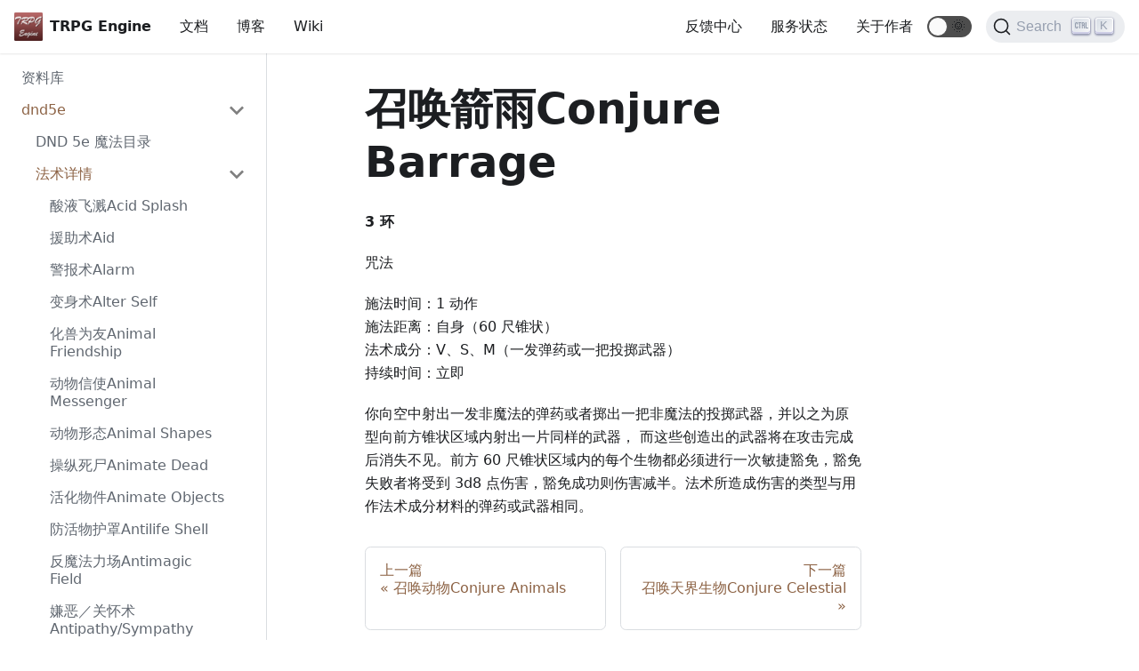

--- FILE ---
content_type: text/html; charset=utf-8
request_url: https://trpgdoc.moonrailgun.com/docs/wiki/dnd5e/%E6%B3%95%E6%9C%AF%E8%AF%A6%E6%83%85/Conjure%20Barrage
body_size: 11313
content:
<!doctype html>
<html lang="en" dir="ltr">
<head>
<meta charset="UTF-8">
<meta name="viewport" content="width=device-width,initial-scale=1">
<meta name="generator" content="Docusaurus v2.0.0-beta.0">
<link rel="alternate" type="application/rss+xml" href="/blog/rss.xml" title="TRPG Engine Blog RSS Feed">
<link rel="alternate" type="application/atom+xml" href="/blog/atom.xml" title="TRPG Engine Blog Atom Feed">
<link rel="preconnect" href="https://www.google-analytics.com">
<script>window.ga=window.ga||function(){(ga.q=ga.q||[]).push(arguments)},ga.l=+new Date,ga("create","UA-121610011-2","auto"),ga("send","pageview")</script>
<script async src="https://www.google-analytics.com/analytics.js"></script>
<link rel="search" type="application/opensearchdescription+xml" title="TRPG Engine" href="/opensearch.xml">
<link rel="icon" href="/img/trpg_logo.png">
<link rel="manifest" href="/manifest.json">
<meta name="theme-color" content="#8C6244">
<link rel="preconnect" href="https://app.posthog.com">
<script>!function(t,o){var e,p,i,n;o.__SV||(window.posthog=o,o._i=[],o.init=function(r,s,a){function c(t,o){var e=o.split(".");2==e.length&&(t=t[e[0]],o=e[1]),t[o]=function(){t.push([o].concat(Array.prototype.slice.call(arguments,0)))}}(i=t.createElement("script")).type="text/javascript",i.async=!0,i.src=s.api_host+"/static/array.js",(n=t.getElementsByTagName("script")[0]).parentNode.insertBefore(i,n);var g=o;for(void 0!==a?g=o[a]=[]:a="posthog",g.people=g.people||[],g.toString=function(t){var o="posthog";return"posthog"!==a&&(o+="."+a),t||(o+=" (stub)"),o},g.people.toString=function(){return g.toString(1)+".people (stub)"},e="capture identify alias people.set people.set_once set_config register register_once unregister opt_out_capturing has_opted_out_capturing opt_in_capturing reset".split(" "),p=0;p<e.length;p++)c(g,e[p]);o._i.push([r,s,a])},o.__SV=1)}(document,window.posthog||[]),posthog.init("G7kTMPt0IGGb2ghHOUTjcMyoODLrbBIW-xDV-AQsLQU",{api_host:"https://app.posthog.com"})</script>
<script src="https://static7.moonrailgun.com/js/mermaid-8.5.2.min.js"></script><title data-react-helmet="true">召唤箭雨Conjure Barrage | TRPG Engine</title><meta data-react-helmet="true" property="og:url" content="https://trpgdoc.moonrailgun.com/docs/wiki/dnd5e/法术详情/Conjure Barrage"><meta data-react-helmet="true" name="docsearch:language" content="en"><meta data-react-helmet="true" name="docsearch:version" content="current"><meta data-react-helmet="true" name="docsearch:docusaurus_tag" content="docs-default-current"><meta data-react-helmet="true" property="og:title" content="召唤箭雨Conjure Barrage | TRPG Engine"><meta data-react-helmet="true" name="description" content="3 环"><meta data-react-helmet="true" property="og:description" content="3 环"><link data-react-helmet="true" rel="shortcut icon" href="/img/favicon.ico"><link data-react-helmet="true" rel="canonical" href="https://trpgdoc.moonrailgun.com/docs/wiki/dnd5e/法术详情/Conjure Barrage"><link data-react-helmet="true" rel="alternate" href="https://trpgdoc.moonrailgun.com/docs/wiki/dnd5e/法术详情/Conjure Barrage" hreflang="en"><link data-react-helmet="true" rel="alternate" href="https://trpgdoc.moonrailgun.com/docs/wiki/dnd5e/法术详情/Conjure Barrage" hreflang="x-default"><link data-react-helmet="true" rel="preconnect" href="https://CY6SMUG8MA-dsn.algolia.net" crossorigin="anonymous"><link rel="stylesheet" href="/assets/css/styles.3bb9a2e7.css">
<link rel="preload" href="/assets/js/runtime~main.b9410db6.js" as="script">
<link rel="preload" href="/assets/js/main.3f14bbb2.js" as="script">
</head>
<body>
<script>!function(){function t(t){document.documentElement.setAttribute("data-theme",t)}var e=function(){var t=null;try{t=localStorage.getItem("theme")}catch(t){}return t}();t(null!==e?e:"light")}()</script><div id="__docusaurus">
<div><a href="#main" class="skipToContent_1oUP">Skip to main content</a></div><nav class="navbar navbar--fixed-top"><div class="navbar__inner"><div class="navbar__items"><button aria-label="Navigation bar toggle" class="navbar__toggle" type="button" tabindex="0"><svg aria-label="Menu" width="30" height="30" viewBox="0 0 30 30" role="img" focusable="false"><title>Menu</title><path stroke="currentColor" stroke-linecap="round" stroke-miterlimit="10" stroke-width="2" d="M4 7h22M4 15h22M4 23h22"></path></svg></button><a class="navbar__brand" href="/"><img src="/img/trpg_logo.png" alt="TRPGEngine Logo" class="themedImage_1VuW themedImage--light_3UqQ navbar__logo"><img src="/img/trpg_logo.png" alt="TRPGEngine Logo" class="themedImage_1VuW themedImage--dark_hz6m navbar__logo"><strong class="navbar__title">TRPG Engine</strong></a><a class="navbar__item navbar__link" href="/docs/introduce">文档</a><a class="navbar__item navbar__link" href="/blog">博客</a><a class="navbar__item navbar__link" href="/docs/wiki/index">Wiki</a><a class="navbar__item navbar__link"></a><a class="navbar__item navbar__link"></a></div><div class="navbar__items navbar__items--right"><a href="https://trpg.moonrailgun.com/portal/help/txc" target="_blank" rel="noopener noreferrer" class="navbar__item navbar__link">反馈中心</a><a href="https://stats.uptimerobot.com/zqDOKHRGKK" target="_blank" rel="noopener noreferrer" class="navbar__item navbar__link">服务状态</a><a href="http://moonrailgun.com" target="_blank" rel="noopener noreferrer" class="navbar__item navbar__link">关于作者</a><div class="react-toggle displayOnlyInLargeViewport_GrZ2 react-toggle--disabled" role="button" tabindex="-1"><div class="react-toggle-track"><div class="react-toggle-track-check"><span class="toggle_71bT">🌜</span></div><div class="react-toggle-track-x"><span class="toggle_71bT">🌞</span></div></div><div class="react-toggle-thumb"></div><input type="checkbox" class="react-toggle-screenreader-only" aria-label="Switch between dark and light mode"></div><button type="button" class="DocSearch DocSearch-Button" aria-label="Search"><span class="DocSearch-Button-Container"><svg width="20" height="20" class="DocSearch-Search-Icon" viewBox="0 0 20 20"><path d="M14.386 14.386l4.0877 4.0877-4.0877-4.0877c-2.9418 2.9419-7.7115 2.9419-10.6533 0-2.9419-2.9418-2.9419-7.7115 0-10.6533 2.9418-2.9419 7.7115-2.9419 10.6533 0 2.9419 2.9418 2.9419 7.7115 0 10.6533z" stroke="currentColor" fill="none" fill-rule="evenodd" stroke-linecap="round" stroke-linejoin="round"></path></svg><span class="DocSearch-Button-Placeholder">Search</span></span></button></div></div><div role="presentation" class="navbar-sidebar__backdrop"></div><div class="navbar-sidebar"><div class="navbar-sidebar__brand"><a class="navbar__brand" href="/"><img src="/img/trpg_logo.png" alt="TRPGEngine Logo" class="themedImage_1VuW themedImage--light_3UqQ navbar__logo"><img src="/img/trpg_logo.png" alt="TRPGEngine Logo" class="themedImage_1VuW themedImage--dark_hz6m navbar__logo"><strong class="navbar__title">TRPG Engine</strong></a></div><div class="navbar-sidebar__items"><div class="menu"><ul class="menu__list"><li class="menu__list-item"><a class="menu__link" href="/docs/introduce">文档</a></li><li class="menu__list-item"><a class="menu__link" href="/blog">博客</a></li><li class="menu__list-item"><a class="menu__link" href="/docs/wiki/index">Wiki</a></li><li class="menu__list-item"><a href="https://trpg.moonrailgun.com/portal/help/txc" target="_blank" rel="noopener noreferrer" class="menu__link">反馈中心</a></li><li class="menu__list-item"><a href="https://stats.uptimerobot.com/zqDOKHRGKK" target="_blank" rel="noopener noreferrer" class="menu__link">服务状态</a></li><li class="menu__list-item"><a class="menu__link"></a></li><li class="menu__list-item"><a class="menu__link"></a></li><li class="menu__list-item"><a href="http://moonrailgun.com" target="_blank" rel="noopener noreferrer" class="menu__link">关于作者</a></li></ul></div></div></div></nav><div class="main-wrapper docs-wrapper doc-page"><div class="docPage_31aa"><div class="docSidebarContainer_3Kbt" role="complementary"><div class="sidebar_15mo"><div class="menu menu--responsive thin-scrollbar menu_Bmed"><button aria-label="Open menu" aria-haspopup="true" class="button button--secondary button--sm menu__button" type="button"><svg aria-label="Menu" class="sidebarMenuIcon_fgN0" width="24" height="24" viewBox="0 0 30 30" role="img" focusable="false"><title>Menu</title><path stroke="currentColor" stroke-linecap="round" stroke-miterlimit="10" stroke-width="2" d="M4 7h22M4 15h22M4 23h22"></path></svg></button><ul class="menu__list"><li class="menu__list-item"><a class="menu__link" href="/docs/wiki/index">资料库</a></li><li class="menu__list-item"><a class="menu__link menu__link--sublist menu__link--active" href="#!">dnd5e</a><ul class="menu__list"><li class="menu__list-item"><a class="menu__link" tabindex="0" href="/docs/wiki/dnd5e/__all__">DND 5e 魔法目录</a></li><li class="menu__list-item"><a class="menu__link menu__link--sublist menu__link--active" href="#!" tabindex="0">法术详情</a><ul class="menu__list"><li class="menu__list-item"><a class="menu__link" tabindex="0" href="/docs/wiki/dnd5e/法术详情/Acid Splash">酸液飞溅Acid Splash</a></li><li class="menu__list-item"><a class="menu__link" tabindex="0" href="/docs/wiki/dnd5e/法术详情/Aid">援助术Aid</a></li><li class="menu__list-item"><a class="menu__link" tabindex="0" href="/docs/wiki/dnd5e/法术详情/Alarm">警报术Alarm</a></li><li class="menu__list-item"><a class="menu__link" tabindex="0" href="/docs/wiki/dnd5e/法术详情/Alter Self">变身术Alter Self</a></li><li class="menu__list-item"><a class="menu__link" tabindex="0" href="/docs/wiki/dnd5e/法术详情/Animal Friendship">化兽为友Animal Friendship</a></li><li class="menu__list-item"><a class="menu__link" tabindex="0" href="/docs/wiki/dnd5e/法术详情/Animal Messenger">动物信使Animal Messenger</a></li><li class="menu__list-item"><a class="menu__link" tabindex="0" href="/docs/wiki/dnd5e/法术详情/Animal Shapes">动物形态Animal Shapes</a></li><li class="menu__list-item"><a class="menu__link" tabindex="0" href="/docs/wiki/dnd5e/法术详情/Animate Dead">操纵死尸Animate Dead</a></li><li class="menu__list-item"><a class="menu__link" tabindex="0" href="/docs/wiki/dnd5e/法术详情/Animate Objects">活化物件Animate Objects</a></li><li class="menu__list-item"><a class="menu__link" tabindex="0" href="/docs/wiki/dnd5e/法术详情/Antilife Shell">防活物护罩Antilife Shell</a></li><li class="menu__list-item"><a class="menu__link" tabindex="0" href="/docs/wiki/dnd5e/法术详情/Antimagic Field">反魔法力场Antimagic Field</a></li><li class="menu__list-item"><a class="menu__link" tabindex="0" href="/docs/wiki/dnd5e/法术详情/Antipathy Sympathy">嫌恶／关怀术 Antipathy/Sympathy</a></li><li class="menu__list-item"><a class="menu__link" tabindex="0" href="/docs/wiki/dnd5e/法术详情/Arcane Eye">秘法眼Arcane Eye</a></li><li class="menu__list-item"><a class="menu__link" tabindex="0" href="/docs/wiki/dnd5e/法术详情/Arcane Gate">秘法门Arcane Gate</a></li><li class="menu__list-item"><a class="menu__link" tabindex="0" href="/docs/wiki/dnd5e/法术详情/Arcane Lock">秘法锁Arcane Lock</a></li><li class="menu__list-item"><a class="menu__link" tabindex="0" href="/docs/wiki/dnd5e/法术详情/Armor of Agathys">艾嘉西斯之铠Armor of Agathys</a></li><li class="menu__list-item"><a class="menu__link" tabindex="0" href="/docs/wiki/dnd5e/法术详情/Arms of Hadar">哈达之臂Arms of Hadar</a></li><li class="menu__list-item"><a class="menu__link" tabindex="0" href="/docs/wiki/dnd5e/法术详情/Astral Projection">星界投影Astral Projection</a></li><li class="menu__list-item"><a class="menu__link" tabindex="0" href="/docs/wiki/dnd5e/法术详情/Augury">卜筮术Augury</a></li><li class="menu__list-item"><a class="menu__link" tabindex="0" href="/docs/wiki/dnd5e/法术详情/Aura of Life">生命灵光Aura of Life</a></li><li class="menu__list-item"><a class="menu__link" tabindex="0" href="/docs/wiki/dnd5e/法术详情/Aura of Purity">净化灵光Aura of Purity</a></li><li class="menu__list-item"><a class="menu__link" tabindex="0" href="/docs/wiki/dnd5e/法术详情/Aura of Vitality">活力灵光Aura of Vitality</a></li><li class="menu__list-item"><a class="menu__link" tabindex="0" href="/docs/wiki/dnd5e/法术详情/Awaken">启蒙术Awaken</a></li><li class="menu__list-item"><a class="menu__link" tabindex="0" href="/docs/wiki/dnd5e/法术详情/Bane">灾祸术Bane</a></li><li class="menu__list-item"><a class="menu__link" tabindex="0" href="/docs/wiki/dnd5e/法术详情/Banishing Smite">放逐斩Banishing Smite</a></li><li class="menu__list-item"><a class="menu__link" tabindex="0" href="/docs/wiki/dnd5e/法术详情/Banishment">放逐术Banishment</a></li><li class="menu__list-item"><a class="menu__link" tabindex="0" href="/docs/wiki/dnd5e/法术详情/Barkskin">树肤术Barkskin</a></li><li class="menu__list-item"><a class="menu__link" tabindex="0" href="/docs/wiki/dnd5e/法术详情/Beacon of Hope">希望信标Beacon of Hope</a></li><li class="menu__list-item"><a class="menu__link" tabindex="0" href="/docs/wiki/dnd5e/法术详情/Beast Sense">野兽知觉Beast Sense</a></li><li class="menu__list-item"><a class="menu__link" tabindex="0" href="/docs/wiki/dnd5e/法术详情/Bestow Curse">降咒Bestow Curse</a></li><li class="menu__list-item"><a class="menu__link" tabindex="0" href="/docs/wiki/dnd5e/法术详情/Bigby’s Hand">毕格比之手Bigby’s Hand</a></li><li class="menu__list-item"><a class="menu__link" tabindex="0" href="/docs/wiki/dnd5e/法术详情/Blade Barrier">剑刃护壁Blade Barrier</a></li><li class="menu__list-item"><a class="menu__link" tabindex="0" href="/docs/wiki/dnd5e/法术详情/Blade Ward">剑刃防护Blade Ward</a></li><li class="menu__list-item"><a class="menu__link" tabindex="0" href="/docs/wiki/dnd5e/法术详情/Bless">祝福术Bless</a></li><li class="menu__list-item"><a class="menu__link" tabindex="0" href="/docs/wiki/dnd5e/法术详情/Blight">枯萎术Blight</a></li><li class="menu__list-item"><a class="menu__link" tabindex="0" href="/docs/wiki/dnd5e/法术详情/Blinding Smite">致盲斩Blinding Smite</a></li><li class="menu__list-item"><a class="menu__link" tabindex="0" href="/docs/wiki/dnd5e/法术详情/Blindness Deafness">目盲／耳聋术 Blindness/Deafness</a></li><li class="menu__list-item"><a class="menu__link" tabindex="0" href="/docs/wiki/dnd5e/法术详情/Blink">闪现术Blink</a></li><li class="menu__list-item"><a class="menu__link" tabindex="0" href="/docs/wiki/dnd5e/法术详情/Blur">朦胧术Blur</a></li><li class="menu__list-item"><a class="menu__link" tabindex="0" href="/docs/wiki/dnd5e/法术详情/Branding Smite">印记斩Branding Smite</a></li><li class="menu__list-item"><a class="menu__link" tabindex="0" href="/docs/wiki/dnd5e/法术详情/Burning Hands">燃烧之手Burning Hands</a></li><li class="menu__list-item"><a class="menu__link" tabindex="0" href="/docs/wiki/dnd5e/法术详情/Call Lightning">召雷术Call Lightning</a></li><li class="menu__list-item"><a class="menu__link" tabindex="0" href="/docs/wiki/dnd5e/法术详情/Calm Emotions">安定心神Calm Emotions</a></li><li class="menu__list-item"><a class="menu__link" tabindex="0" href="/docs/wiki/dnd5e/法术详情/Chain Lightning">连锁闪电Chain Lightning</a></li><li class="menu__list-item"><a class="menu__link" tabindex="0" href="/docs/wiki/dnd5e/法术详情/Charm Person">魅惑人类Charm Person</a></li><li class="menu__list-item"><a class="menu__link" tabindex="0" href="/docs/wiki/dnd5e/法术详情/Chill Touch">冻寒之触Chill Touch</a></li><li class="menu__list-item"><a class="menu__link" tabindex="0" href="/docs/wiki/dnd5e/法术详情/Chromatic Orb">繁彩球Chromatic Orb</a></li><li class="menu__list-item"><a class="menu__link" tabindex="0" href="/docs/wiki/dnd5e/法术详情/Circle of Death">死亡法阵Circle of Death</a></li><li class="menu__list-item"><a class="menu__link" tabindex="0" href="/docs/wiki/dnd5e/法术详情/Circle of Power">原力法阵Circle of Power</a></li><li class="menu__list-item"><a class="menu__link" tabindex="0" href="/docs/wiki/dnd5e/法术详情/Clairvoyance">鹰眼术Clairvoyance</a></li><li class="menu__list-item"><a class="menu__link" tabindex="0" href="/docs/wiki/dnd5e/法术详情/Clone">克隆术Clone</a></li><li class="menu__list-item"><a class="menu__link" tabindex="0" href="/docs/wiki/dnd5e/法术详情/Cloud of Daggers">匕首之云Cloud of Daggers</a></li><li class="menu__list-item"><a class="menu__link" tabindex="0" href="/docs/wiki/dnd5e/法术详情/Cloudkill">死云术Cloudkill</a></li><li class="menu__list-item"><a class="menu__link" tabindex="0" href="/docs/wiki/dnd5e/法术详情/Color Spray">七彩喷射Color Spray</a></li><li class="menu__list-item"><a class="menu__link" tabindex="0" href="/docs/wiki/dnd5e/法术详情/Command">命令术Command</a></li><li class="menu__list-item"><a class="menu__link" tabindex="0" href="/docs/wiki/dnd5e/法术详情/Commune with Nature">问道自然Commune with Nature</a></li><li class="menu__list-item"><a class="menu__link" tabindex="0" href="/docs/wiki/dnd5e/法术详情/Commune">通神术Commune</a></li><li class="menu__list-item"><a class="menu__link" tabindex="0" href="/docs/wiki/dnd5e/法术详情/Compelled Duel">强令对决Compelled Duel</a></li><li class="menu__list-item"><a class="menu__link" tabindex="0" href="/docs/wiki/dnd5e/法术详情/Comprehend Languages">通晓语言Comprehend Languages</a></li><li class="menu__list-item"><a class="menu__link" tabindex="0" href="/docs/wiki/dnd5e/法术详情/Compulsion">强迫术Compulsion</a></li><li class="menu__list-item"><a class="menu__link" tabindex="0" href="/docs/wiki/dnd5e/法术详情/Cone of Cold">寒冰锥Cone of Cold</a></li><li class="menu__list-item"><a class="menu__link" tabindex="0" href="/docs/wiki/dnd5e/法术详情/Confusion">困惑术Confusion</a></li><li class="menu__list-item"><a class="menu__link" tabindex="0" href="/docs/wiki/dnd5e/法术详情/Conjure Animals">召唤动物Conjure Animals</a></li><li class="menu__list-item"><a aria-current="page" class="menu__link menu__link--active active" tabindex="0" href="/docs/wiki/dnd5e/法术详情/Conjure Barrage">召唤箭雨Conjure Barrage</a></li><li class="menu__list-item"><a class="menu__link" tabindex="0" href="/docs/wiki/dnd5e/法术详情/Conjure Celestial">召唤天界生物Conjure Celestial</a></li><li class="menu__list-item"><a class="menu__link" tabindex="0" href="/docs/wiki/dnd5e/法术详情/Conjure Elemental">召唤元素生物Conjure Elemental</a></li><li class="menu__list-item"><a class="menu__link" tabindex="0" href="/docs/wiki/dnd5e/法术详情/Conjure Fey">召唤精类生物Conjure Fey</a></li><li class="menu__list-item"><a class="menu__link" tabindex="0" href="/docs/wiki/dnd5e/法术详情/Conjure Minor Elementals">召唤次级元素生物Conjure Minor Elementals</a></li><li class="menu__list-item"><a class="menu__link" tabindex="0" href="/docs/wiki/dnd5e/法术详情/Conjure Volley">万箭齐发Conjure Volley</a></li><li class="menu__list-item"><a class="menu__link" tabindex="0" href="/docs/wiki/dnd5e/法术详情/Conjure Woodland Beings">召唤林地之精Conjure Woodland Beings</a></li><li class="menu__list-item"><a class="menu__link" tabindex="0" href="/docs/wiki/dnd5e/法术详情/Contact Other Plane">异界探知Contact Other Plane</a></li><li class="menu__list-item"><a class="menu__link" tabindex="0" href="/docs/wiki/dnd5e/法术详情/Contagion">疫病术Contagion</a></li><li class="menu__list-item"><a class="menu__link" tabindex="0" href="/docs/wiki/dnd5e/法术详情/Contingency">触发术Contingency</a></li><li class="menu__list-item"><a class="menu__link" tabindex="0" href="/docs/wiki/dnd5e/法术详情/Continual Flame">不灭明焰Continual Flame</a></li><li class="menu__list-item"><a class="menu__link" tabindex="0" href="/docs/wiki/dnd5e/法术详情/Control Water">操控水体Control Water</a></li><li class="menu__list-item"><a class="menu__link" tabindex="0" href="/docs/wiki/dnd5e/法术详情/Control Weather">操控天气Control Weather</a></li><li class="menu__list-item"><a class="menu__link" tabindex="0" href="/docs/wiki/dnd5e/法术详情/Cordon of Arrows">警戒之箭Cordon of Arrows</a></li><li class="menu__list-item"><a class="menu__link" tabindex="0" href="/docs/wiki/dnd5e/法术详情/Counterspell">法术反制Counterspell</a></li><li class="menu__list-item"><a class="menu__link" tabindex="0" href="/docs/wiki/dnd5e/法术详情/Create Food and Water">造粮术Create Food and Water</a></li><li class="menu__list-item"><a class="menu__link" tabindex="0" href="/docs/wiki/dnd5e/法术详情/Create or Destroy Water">造水/枯水术Create or Destroy Water</a></li><li class="menu__list-item"><a class="menu__link" tabindex="0" href="/docs/wiki/dnd5e/法术详情/Create Undead">唤起死灵Create Undead</a></li><li class="menu__list-item"><a class="menu__link" tabindex="0" href="/docs/wiki/dnd5e/法术详情/Creation">造物术Creation</a></li><li class="menu__list-item"><a class="menu__link" tabindex="0" href="/docs/wiki/dnd5e/法术详情/Crown of Madness">疯狂冠冕Crown of Madness</a></li><li class="menu__list-item"><a class="menu__link" tabindex="0" href="/docs/wiki/dnd5e/法术详情/Crusader’s Mantle">十字军披风Crusader’s Mantle</a></li><li class="menu__list-item"><a class="menu__link" tabindex="0" href="/docs/wiki/dnd5e/法术详情/Cure Wounds">疗伤术Cure Wounds</a></li><li class="menu__list-item"><a class="menu__link" tabindex="0" href="/docs/wiki/dnd5e/法术详情/Dancing Lights">舞光术Dancing Lights</a></li><li class="menu__list-item"><a class="menu__link" tabindex="0" href="/docs/wiki/dnd5e/法术详情/Darkness">黑暗术Darkness</a></li><li class="menu__list-item"><a class="menu__link" tabindex="0" href="/docs/wiki/dnd5e/法术详情/Darkvision">黑暗视觉Darkvision</a></li><li class="menu__list-item"><a class="menu__link" tabindex="0" href="/docs/wiki/dnd5e/法术详情/Daylight">昼明术Daylight</a></li><li class="menu__list-item"><a class="menu__link" tabindex="0" href="/docs/wiki/dnd5e/法术详情/Death Ward">防死结界Death Ward</a></li><li class="menu__list-item"><a class="menu__link" tabindex="0" href="/docs/wiki/dnd5e/法术详情/Delayed Blast Fireball">延迟爆裂火球Delayed Blast Fireball</a></li><li class="menu__list-item"><a class="menu__link" tabindex="0" href="/docs/wiki/dnd5e/法术详情/Demiplane">创造半位面Demiplane</a></li><li class="menu__list-item"><a class="menu__link" tabindex="0" href="/docs/wiki/dnd5e/法术详情/Destructive Wave">湮灭波Destructive Wave</a></li><li class="menu__list-item"><a class="menu__link" tabindex="0" href="/docs/wiki/dnd5e/法术详情/Detect Evil and Good">侦测善恶Detect Evil and Good</a></li><li class="menu__list-item"><a class="menu__link" tabindex="0" href="/docs/wiki/dnd5e/法术详情/Detect Magic">侦测魔法Detect Magic</a></li><li class="menu__list-item"><a class="menu__link" tabindex="0" href="/docs/wiki/dnd5e/法术详情/Detect Poison and Disease">侦测毒性和疾病Detect Poison and Disease</a></li><li class="menu__list-item"><a class="menu__link" tabindex="0" href="/docs/wiki/dnd5e/法术详情/Detect Thoughts">侦测思想Detect Thoughts</a></li><li class="menu__list-item"><a class="menu__link" tabindex="0" href="/docs/wiki/dnd5e/法术详情/Dimension Door">任意门Dimension Door</a></li><li class="menu__list-item"><a class="menu__link" tabindex="0" href="/docs/wiki/dnd5e/法术详情/Disguise Self">易容术Disguise Self</a></li><li class="menu__list-item"><a class="menu__link" tabindex="0" href="/docs/wiki/dnd5e/法术详情/Disintegrate">解离术Disintegrate</a></li><li class="menu__list-item"><a class="menu__link" tabindex="0" href="/docs/wiki/dnd5e/法术详情/Dispel Evil and Good">反制善恶Dispel Evil and Good</a></li><li class="menu__list-item"><a class="menu__link" tabindex="0" href="/docs/wiki/dnd5e/法术详情/Dispel Magic">解除魔法Dispel Magic</a></li><li class="menu__list-item"><a class="menu__link" tabindex="0" href="/docs/wiki/dnd5e/法术详情/Dissonant Whispers">不谐低语Dissonant Whispers</a></li><li class="menu__list-item"><a class="menu__link" tabindex="0" href="/docs/wiki/dnd5e/法术详情/Divination">预言术Divination</a></li><li class="menu__list-item"><a class="menu__link" tabindex="0" href="/docs/wiki/dnd5e/法术详情/Divine Favor">神恩Divine Favor</a></li><li class="menu__list-item"><a class="menu__link" tabindex="0" href="/docs/wiki/dnd5e/法术详情/Divine Word">圣言术Divine Word</a></li><li class="menu__list-item"><a class="menu__link" tabindex="0" href="/docs/wiki/dnd5e/法术详情/Dominate Beast">支配野兽Dominate Beast</a></li><li class="menu__list-item"><a class="menu__link" tabindex="0" href="/docs/wiki/dnd5e/法术详情/Dominate Monster">支配怪物Dominate Monster</a></li><li class="menu__list-item"><a class="menu__link" tabindex="0" href="/docs/wiki/dnd5e/法术详情/Dominate Person">支配人类Dominate Person</a></li><li class="menu__list-item"><a class="menu__link" tabindex="0" href="/docs/wiki/dnd5e/法术详情/Drawmij’s Instant Summons">卓姆吉瞬间召唤Drawmij’s Instant Summons</a></li><li class="menu__list-item"><a class="menu__link" tabindex="0" href="/docs/wiki/dnd5e/法术详情/Dream">托梦术Dream</a></li><li class="menu__list-item"><a class="menu__link" tabindex="0" href="/docs/wiki/dnd5e/法术详情/Druidcraft">德鲁伊伎俩Druidcraft</a></li><li class="menu__list-item"><a class="menu__link" tabindex="0" href="/docs/wiki/dnd5e/法术详情/Earthquake">地震术Earthquake</a></li><li class="menu__list-item"><a class="menu__link" tabindex="0" href="/docs/wiki/dnd5e/法术详情/Eldritch Blast">魔能爆Eldritch Blast</a></li><li class="menu__list-item"><a class="menu__link" tabindex="0" href="/docs/wiki/dnd5e/法术详情/Elemental Weapon">元素武器Elemental Weapon</a></li><li class="menu__list-item"><a class="menu__link" tabindex="0" href="/docs/wiki/dnd5e/法术详情/Enhance Ability">强化属性Enhance Ability</a></li><li class="menu__list-item"><a class="menu__link" tabindex="0" href="/docs/wiki/dnd5e/法术详情/Enlarge Reduce">变巨／缩小术 Enlarge/Reduce</a></li><li class="menu__list-item"><a class="menu__link" tabindex="0" href="/docs/wiki/dnd5e/法术详情/Ensnaring Strike">诱捕打击Ensnaring Strike</a></li><li class="menu__list-item"><a class="menu__link" tabindex="0" href="/docs/wiki/dnd5e/法术详情/Entangle">纠缠术Entangle</a></li><li class="menu__list-item"><a class="menu__link" tabindex="0" href="/docs/wiki/dnd5e/法术详情/Enthrall">注目术Enthrall</a></li><li class="menu__list-item"><a class="menu__link" tabindex="0" href="/docs/wiki/dnd5e/法术详情/Etherealness">以太化Etherealness</a></li><li class="menu__list-item"><a class="menu__link" tabindex="0" href="/docs/wiki/dnd5e/法术详情/Evard’s Black Tentacles">艾伐黑触手Evard’s Black Tentacles</a></li><li class="menu__list-item"><a class="menu__link" tabindex="0" href="/docs/wiki/dnd5e/法术详情/Expeditious Retreat">脚底抹油Expeditious Retreat</a></li><li class="menu__list-item"><a class="menu__link" tabindex="0" href="/docs/wiki/dnd5e/法术详情/Eyebite">摄心目光Eyebite</a></li><li class="menu__list-item"><a class="menu__link" tabindex="0" href="/docs/wiki/dnd5e/法术详情/Fabricate">鬼斧神工Fabricate</a></li><li class="menu__list-item"><a class="menu__link" tabindex="0" href="/docs/wiki/dnd5e/法术详情/Faerie Fire">妖火Faerie Fire</a></li><li class="menu__list-item"><a class="menu__link" tabindex="0" href="/docs/wiki/dnd5e/法术详情/False Life">虚假生命False Life</a></li><li class="menu__list-item"><a class="menu__link" tabindex="0" href="/docs/wiki/dnd5e/法术详情/Fear">恐惧术Fear</a></li><li class="menu__list-item"><a class="menu__link" tabindex="0" href="/docs/wiki/dnd5e/法术详情/Feather Fall">羽落术Feather Fall</a></li><li class="menu__list-item"><a class="menu__link" tabindex="0" href="/docs/wiki/dnd5e/法术详情/Feeblemind">弱智术Feeblemind</a></li><li class="menu__list-item"><a class="menu__link" tabindex="0" href="/docs/wiki/dnd5e/法术详情/Feign Death">假死术Feign Death</a></li><li class="menu__list-item"><a class="menu__link" tabindex="0" href="/docs/wiki/dnd5e/法术详情/Find Familiar">获得魔宠Find Familiar</a></li><li class="menu__list-item"><a class="menu__link" tabindex="0" href="/docs/wiki/dnd5e/法术详情/Find Steed">召唤坐骑Find Steed</a></li><li class="menu__list-item"><a class="menu__link" tabindex="0" href="/docs/wiki/dnd5e/法术详情/Find the Path">寻路术Find the Path</a></li><li class="menu__list-item"><a class="menu__link" tabindex="0" href="/docs/wiki/dnd5e/法术详情/Find Traps">寻找陷阱Find Traps</a></li><li class="menu__list-item"><a class="menu__link" tabindex="0" href="/docs/wiki/dnd5e/法术详情/Finger of Death">死亡一指Finger of Death</a></li><li class="menu__list-item"><a class="menu__link" tabindex="0" href="/docs/wiki/dnd5e/法术详情/Fire bolt">火焰箭Fire bolt</a></li><li class="menu__list-item"><a class="menu__link" tabindex="0" href="/docs/wiki/dnd5e/法术详情/Fire Shield">火焰护盾Fire Shield</a></li><li class="menu__list-item"><a class="menu__link" tabindex="0" href="/docs/wiki/dnd5e/法术详情/Fire Storm">火焰风暴Fire Storm</a></li><li class="menu__list-item"><a class="menu__link" tabindex="0" href="/docs/wiki/dnd5e/法术详情/Fireball">火球术Fireball</a></li><li class="menu__list-item"><a class="menu__link" tabindex="0" href="/docs/wiki/dnd5e/法术详情/Flame Blade">火焰刀Flame Blade</a></li><li class="menu__list-item"><a class="menu__link" tabindex="0" href="/docs/wiki/dnd5e/法术详情/Flame Strike">焰击术Flame Strike</a></li><li class="menu__list-item"><a class="menu__link" tabindex="0" href="/docs/wiki/dnd5e/法术详情/Flaming Sphere">炽焰法球Flaming Sphere</a></li><li class="menu__list-item"><a class="menu__link" tabindex="0" href="/docs/wiki/dnd5e/法术详情/Flesh to Stone">石化术Flesh to Stone</a></li><li class="menu__list-item"><a class="menu__link" tabindex="0" href="/docs/wiki/dnd5e/法术详情/Fly">飞行术Fly</a></li><li class="menu__list-item"><a class="menu__link" tabindex="0" href="/docs/wiki/dnd5e/法术详情/Fog Cloud">云雾术Fog Cloud</a></li><li class="menu__list-item"><a class="menu__link" tabindex="0" href="/docs/wiki/dnd5e/法术详情/Forbiddance">禁制术Forbiddance</a></li><li class="menu__list-item"><a class="menu__link" tabindex="0" href="/docs/wiki/dnd5e/法术详情/Forcecage">魔力监牢Forcecage</a></li><li class="menu__list-item"><a class="menu__link" tabindex="0" href="/docs/wiki/dnd5e/法术详情/Foresight">预警术Foresight</a></li><li class="menu__list-item"><a class="menu__link" tabindex="0" href="/docs/wiki/dnd5e/法术详情/Freedom of Movement">行动自如Freedom of Movement</a></li><li class="menu__list-item"><a class="menu__link" tabindex="0" href="/docs/wiki/dnd5e/法术详情/Friends">交友术Friends</a></li><li class="menu__list-item"><a class="menu__link" tabindex="0" href="/docs/wiki/dnd5e/法术详情/Gaseous Form">气化形体Gaseous Form</a></li><li class="menu__list-item"><a class="menu__link" tabindex="0" href="/docs/wiki/dnd5e/法术详情/Gate">异界之门Gate</a></li><li class="menu__list-item"><a class="menu__link" tabindex="0" href="/docs/wiki/dnd5e/法术详情/Geas">指使术Geas</a></li><li class="menu__list-item"><a class="menu__link" tabindex="0" href="/docs/wiki/dnd5e/法术详情/Gentle Repose">遗体防腐Gentle Repose</a></li><li class="menu__list-item"><a class="menu__link" tabindex="0" href="/docs/wiki/dnd5e/法术详情/Giant Insect">巨虫术Giant Insect</a></li><li class="menu__list-item"><a class="menu__link" tabindex="0" href="/docs/wiki/dnd5e/法术详情/Glibness">花言巧语Glibness</a></li><li class="menu__list-item"><a class="menu__link" tabindex="0" href="/docs/wiki/dnd5e/法术详情/Globe of Invulnerability">法术无效结界Globe of Invulnerability</a></li><li class="menu__list-item"><a class="menu__link" tabindex="0" href="/docs/wiki/dnd5e/法术详情/Glyph of Warding">守卫刻文Glyph of Warding</a></li><li class="menu__list-item"><a class="menu__link" tabindex="0" href="/docs/wiki/dnd5e/法术详情/Goodberry">神莓术Goodberry</a></li><li class="menu__list-item"><a class="menu__link" tabindex="0" href="/docs/wiki/dnd5e/法术详情/Grasping Vine">擒抱藤Grasping Vine</a></li><li class="menu__list-item"><a class="menu__link" tabindex="0" href="/docs/wiki/dnd5e/法术详情/Grease">油腻术Grease</a></li><li class="menu__list-item"><a class="menu__link" tabindex="0" href="/docs/wiki/dnd5e/法术详情/Greater Invisibility">高等隐形术Greater Invisibility</a></li><li class="menu__list-item"><a class="menu__link" tabindex="0" href="/docs/wiki/dnd5e/法术详情/Greater Restoration">高等复原术Greater Restoration</a></li><li class="menu__list-item"><a class="menu__link" tabindex="0" href="/docs/wiki/dnd5e/法术详情/Guardian of Faith">信仰守卫Guardian of Faith</a></li><li class="menu__list-item"><a class="menu__link" tabindex="0" href="/docs/wiki/dnd5e/法术详情/Guards and Wards">铜墙铁壁Guards and Wards</a></li><li class="menu__list-item"><a class="menu__link" tabindex="0" href="/docs/wiki/dnd5e/法术详情/Guidance">神导术Guidance</a></li><li class="menu__list-item"><a class="menu__link" tabindex="0" href="/docs/wiki/dnd5e/法术详情/Guiding Bolt">曳光弹Guiding Bolt</a></li><li class="menu__list-item"><a class="menu__link" tabindex="0" href="/docs/wiki/dnd5e/法术详情/Gust of Wind">造风术Gust of Wind</a></li><li class="menu__list-item"><a class="menu__link" tabindex="0" href="/docs/wiki/dnd5e/法术详情/Hail of Thorns">棘雹术Hail of Thorns</a></li><li class="menu__list-item"><a class="menu__link" tabindex="0" href="/docs/wiki/dnd5e/法术详情/Hallow">圣居Hallow</a></li><li class="menu__list-item"><a class="menu__link" tabindex="0" href="/docs/wiki/dnd5e/法术详情/Hallucinatory Terrain">幻景Hallucinatory Terrain</a></li><li class="menu__list-item"><a class="menu__link" tabindex="0" href="/docs/wiki/dnd5e/法术详情/Harm">重伤术Harm</a></li><li class="menu__list-item"><a class="menu__link" tabindex="0" href="/docs/wiki/dnd5e/法术详情/Haste">加速术Haste</a></li><li class="menu__list-item"><a class="menu__link" tabindex="0" href="/docs/wiki/dnd5e/法术详情/Heal">医疗术Heal</a></li><li class="menu__list-item"><a class="menu__link" tabindex="0" href="/docs/wiki/dnd5e/法术详情/Healing Word">治愈真言Healing Word</a></li><li class="menu__list-item"><a class="menu__link" tabindex="0" href="/docs/wiki/dnd5e/法术详情/Heat Metal">灼热金属Heat Metal</a></li><li class="menu__list-item"><a class="menu__link" tabindex="0" href="/docs/wiki/dnd5e/法术详情/Hellish Rebuke">炼狱叱喝Hellish Rebuke</a></li><li class="menu__list-item"><a class="menu__link" tabindex="0" href="/docs/wiki/dnd5e/法术详情/Hero’s Feast">英雄宴Hero’s Feast</a></li><li class="menu__list-item"><a class="menu__link" tabindex="0" href="/docs/wiki/dnd5e/法术详情/Heroism">英雄气概Heroism</a></li><li class="menu__list-item"><a class="menu__link" tabindex="0" href="/docs/wiki/dnd5e/法术详情/Hex">脆弱诅咒Hex</a></li><li class="menu__list-item"><a class="menu__link" tabindex="0" href="/docs/wiki/dnd5e/法术详情/Hold Monster">怪物定身术Hold Monster</a></li><li class="menu__list-item"><a class="menu__link" tabindex="0" href="/docs/wiki/dnd5e/法术详情/Hold Person">人类定身术Hold Person</a></li><li class="menu__list-item"><a class="menu__link" tabindex="0" href="/docs/wiki/dnd5e/法术详情/Holy Aura">圣洁灵光Holy Aura</a></li><li class="menu__list-item"><a class="menu__link" tabindex="0" href="/docs/wiki/dnd5e/法术详情/Hunger of Hadar">哈达之欲Hunger of Hadar</a></li><li class="menu__list-item"><a class="menu__link" tabindex="0" href="/docs/wiki/dnd5e/法术详情/Hunter’s Mark">猎人印记Hunter’s Mark</a></li><li class="menu__list-item"><a class="menu__link" tabindex="0" href="/docs/wiki/dnd5e/法术详情/Hypnotic Pattern">催眠图纹Hypnotic Pattern</a></li><li class="menu__list-item"><a class="menu__link" tabindex="0" href="/docs/wiki/dnd5e/法术详情/Ice Storm">冰风暴Ice Storm</a></li><li class="menu__list-item"><a class="menu__link" tabindex="0" href="/docs/wiki/dnd5e/法术详情/Identify">鉴定术Identify</a></li><li class="menu__list-item"><a class="menu__link" tabindex="0" href="/docs/wiki/dnd5e/法术详情/Illusory Script">迷幻手稿Illusory Script</a></li><li class="menu__list-item"><a class="menu__link" tabindex="0" href="/docs/wiki/dnd5e/法术详情/Imprisonment">禁锢术Imprisonment</a></li><li class="menu__list-item"><a class="menu__link" tabindex="0" href="/docs/wiki/dnd5e/法术详情/Incendiary Cloud">焚云术Incendiary Cloud</a></li><li class="menu__list-item"><a class="menu__link" tabindex="0" href="/docs/wiki/dnd5e/法术详情/Inflict Wounds">致伤术Inflict Wounds</a></li><li class="menu__list-item"><a class="menu__link" tabindex="0" href="/docs/wiki/dnd5e/法术详情/Insect Plague">疫病虫群Insect Plague</a></li><li class="menu__list-item"><a class="menu__link" tabindex="0" href="/docs/wiki/dnd5e/法术详情/Invisibility">隐形术Invisibility</a></li><li class="menu__list-item"><a class="menu__link" tabindex="0" href="/docs/wiki/dnd5e/法术详情/Jump">跳跃术Jump</a></li><li class="menu__list-item"><a class="menu__link" tabindex="0" href="/docs/wiki/dnd5e/法术详情/Knock">敲击术Knock</a></li><li class="menu__list-item"><a class="menu__link" tabindex="0" href="/docs/wiki/dnd5e/法术详情/Legend Lore">通晓传奇Legend Lore</a></li><li class="menu__list-item"><a class="menu__link" tabindex="0" href="/docs/wiki/dnd5e/法术详情/Leomund’s Secret Chest">李欧蒙秘藏箱Leomund’s Secret Chest</a></li><li class="menu__list-item"><a class="menu__link" tabindex="0" href="/docs/wiki/dnd5e/法术详情/Leomund’s Tiny Hut">李欧蒙小屋Leomund’s Tiny Hut</a></li><li class="menu__list-item"><a class="menu__link" tabindex="0" href="/docs/wiki/dnd5e/法术详情/Lesser Restoration">次级复原术Lesser Restoration</a></li><li class="menu__list-item"><a class="menu__link" tabindex="0" href="/docs/wiki/dnd5e/法术详情/Levitate">浮空术Levitate</a></li><li class="menu__list-item"><a class="menu__link" tabindex="0" href="/docs/wiki/dnd5e/法术详情/Light">光亮术Light</a></li><li class="menu__list-item"><a class="menu__link" tabindex="0" href="/docs/wiki/dnd5e/法术详情/Lightning Arrow">闪电箭Lightning Arrow</a></li><li class="menu__list-item"><a class="menu__link" tabindex="0" href="/docs/wiki/dnd5e/法术详情/Lightning Bolt">闪电束Lightning Bolt</a></li><li class="menu__list-item"><a class="menu__link" tabindex="0" href="/docs/wiki/dnd5e/法术详情/Locate Animals or Plants">动植物定位术Locate Animals or Plants</a></li><li class="menu__list-item"><a class="menu__link" tabindex="0" href="/docs/wiki/dnd5e/法术详情/Locate Creature">生物定位术Locate Creature</a></li><li class="menu__list-item"><a class="menu__link" tabindex="0" href="/docs/wiki/dnd5e/法术详情/Locate Object">物件定位术Locate Object</a></li><li class="menu__list-item"><a class="menu__link" tabindex="0" href="/docs/wiki/dnd5e/法术详情/Longstrider">大步奔行Longstrider</a></li><li class="menu__list-item"><a class="menu__link" tabindex="0" href="/docs/wiki/dnd5e/法术详情/Mage Armor">法师护甲Mage Armor</a></li><li class="menu__list-item"><a class="menu__link" tabindex="0" href="/docs/wiki/dnd5e/法术详情/Mage Hand">法师之手Mage Hand</a></li><li class="menu__list-item"><a class="menu__link" tabindex="0" href="/docs/wiki/dnd5e/法术详情/Magic Circle">防护法阵Magic Circle</a></li><li class="menu__list-item"><a class="menu__link" tabindex="0" href="/docs/wiki/dnd5e/法术详情/Magic Jar">魔魂壶Magic Jar</a></li><li class="menu__list-item"><a class="menu__link" tabindex="0" href="/docs/wiki/dnd5e/法术详情/Magic Missile">魔法飞弹Magic Missile</a></li><li class="menu__list-item"><a class="menu__link" tabindex="0" href="/docs/wiki/dnd5e/法术详情/Magic Mouth">魔嘴术Magic Mouth</a></li><li class="menu__list-item"><a class="menu__link" tabindex="0" href="/docs/wiki/dnd5e/法术详情/Magic Weapon">魔化武器Magic Weapon</a></li><li class="menu__list-item"><a class="menu__link" tabindex="0" href="/docs/wiki/dnd5e/法术详情/Major Image">高等幻影Major Image</a></li><li class="menu__list-item"><a class="menu__link" tabindex="0" href="/docs/wiki/dnd5e/法术详情/Mass Cure Wounds">群体疗伤术Mass Cure Wounds</a></li><li class="menu__list-item"><a class="menu__link" tabindex="0" href="/docs/wiki/dnd5e/法术详情/Mass Heal">群体医疗术Mass Heal</a></li><li class="menu__list-item"><a class="menu__link" tabindex="0" href="/docs/wiki/dnd5e/法术详情/Mass Healing Word">群体治愈真言Mass Healing Word</a></li><li class="menu__list-item"><a class="menu__link" tabindex="0" href="/docs/wiki/dnd5e/法术详情/Mass Suggestion">群体暗示术Mass Suggestion</a></li><li class="menu__list-item"><a class="menu__link" tabindex="0" href="/docs/wiki/dnd5e/法术详情/Maze">迷宫术Maze</a></li><li class="menu__list-item"><a class="menu__link" tabindex="0" href="/docs/wiki/dnd5e/法术详情/Meld into Stone">融身入石Meld into Stone</a></li><li class="menu__list-item"><a class="menu__link" tabindex="0" href="/docs/wiki/dnd5e/法术详情/Melf’s Acid Arrow">马友夫强酸箭Melf’s Acid Arrow</a></li><li class="menu__list-item"><a class="menu__link" tabindex="0" href="/docs/wiki/dnd5e/法术详情/Mending">修复术Mending</a></li><li class="menu__list-item"><a class="menu__link" tabindex="0" href="/docs/wiki/dnd5e/法术详情/Message">传讯术Message</a></li><li class="menu__list-item"><a class="menu__link" tabindex="0" href="/docs/wiki/dnd5e/法术详情/Meteor Swarm">流星爆Meteor Swarm</a></li><li class="menu__list-item"><a class="menu__link" tabindex="0" href="/docs/wiki/dnd5e/法术详情/Mind Blank">心灵屏障Mind Blank</a></li><li class="menu__list-item"><a class="menu__link" tabindex="0" href="/docs/wiki/dnd5e/法术详情/Minor Illusion">次级幻影Minor Illusion</a></li><li class="menu__list-item"><a class="menu__link" tabindex="0" href="/docs/wiki/dnd5e/法术详情/Mirage Arcane">海市蜃楼Mirage Arcane</a></li><li class="menu__list-item"><a class="menu__link" tabindex="0" href="/docs/wiki/dnd5e/法术详情/Mirror Image">镜影术Mirror Image</a></li><li class="menu__list-item"><a class="menu__link" tabindex="0" href="/docs/wiki/dnd5e/法术详情/Mislead">假象术Mislead</a></li><li class="menu__list-item"><a class="menu__link" tabindex="0" href="/docs/wiki/dnd5e/法术详情/Misty Step">迷踪步Misty Step</a></li><li class="menu__list-item"><a class="menu__link" tabindex="0" href="/docs/wiki/dnd5e/法术详情/Modify Memory">篡改记忆Modify Memory</a></li><li class="menu__list-item"><a class="menu__link" tabindex="0" href="/docs/wiki/dnd5e/法术详情/Moonbeam">月华之光Moonbeam</a></li><li class="menu__list-item"><a class="menu__link" tabindex="0" href="/docs/wiki/dnd5e/法术详情/Mordenkainen’s Faithful Hound">摩登肯忠犬Mordenkainen’s Faithful Hound</a></li><li class="menu__list-item"><a class="menu__link" tabindex="0" href="/docs/wiki/dnd5e/法术详情/Mordenkainen’s Magnificent Mansion">摩登肯豪宅术Mordenkainen’s Magnificent Mansion</a></li><li class="menu__list-item"><a class="menu__link" tabindex="0" href="/docs/wiki/dnd5e/法术详情/Mordenkainen’s Private Sanctum">摩登肯私人密室Mordenkainen’s Private Sanctum</a></li><li class="menu__list-item"><a class="menu__link" tabindex="0" href="/docs/wiki/dnd5e/法术详情/Mordenkainen’s Sword">摩登肯之剑Mordenkainen’s Sword</a></li><li class="menu__list-item"><a class="menu__link" tabindex="0" href="/docs/wiki/dnd5e/法术详情/Move Earth">地动术Move Earth</a></li><li class="menu__list-item"><a class="menu__link" tabindex="0" href="/docs/wiki/dnd5e/法术详情/Nondetection">回避侦测Nondetection</a></li><li class="menu__list-item"><a class="menu__link" tabindex="0" href="/docs/wiki/dnd5e/法术详情/Nystul’s Magic Aura">涅斯图魔法灵光Nystul’s Magic Aura</a></li><li class="menu__list-item"><a class="menu__link" tabindex="0" href="/docs/wiki/dnd5e/法术详情/Otiluke’s Freezing Sphere">欧提路克冰封法球Otiluke’s Freezing Sphere</a></li><li class="menu__list-item"><a class="menu__link" tabindex="0" href="/docs/wiki/dnd5e/法术详情/Otiluke’s Resilient Sphere">欧提路克弹力法球Otiluke’s Resilient Sphere</a></li><li class="menu__list-item"><a class="menu__link" tabindex="0" href="/docs/wiki/dnd5e/法术详情/Otto’s Irresistible Dance">奥图迷舞Otto’s Irresistible Dance</a></li><li class="menu__list-item"><a class="menu__link" tabindex="0" href="/docs/wiki/dnd5e/法术详情/Pass without Trace">行动无踪Pass without Trace</a></li><li class="menu__list-item"><a class="menu__link" tabindex="0" href="/docs/wiki/dnd5e/法术详情/Passwall">穿墙术Passwall</a></li><li class="menu__list-item"><a class="menu__link" tabindex="0" href="/docs/wiki/dnd5e/法术详情/Phantasmal Force">魅影之力Phantasmal Force</a></li><li class="menu__list-item"><a class="menu__link" tabindex="0" href="/docs/wiki/dnd5e/法术详情/Phantasmal Killer">魅影杀手Phantasmal Killer</a></li><li class="menu__list-item"><a class="menu__link" tabindex="0" href="/docs/wiki/dnd5e/法术详情/Phantom Steed">魅影驹Phantom Steed</a></li><li class="menu__list-item"><a class="menu__link" tabindex="0" href="/docs/wiki/dnd5e/法术详情/Planar Ally">异界誓盟Planar Ally</a></li><li class="menu__list-item"><a class="menu__link" tabindex="0" href="/docs/wiki/dnd5e/法术详情/Planar Binding">异界誓缚Planar Binding</a></li><li class="menu__list-item"><a class="menu__link" tabindex="0" href="/docs/wiki/dnd5e/法术详情/Plane Shift">异界传送Plane Shift</a></li><li class="menu__list-item"><a class="menu__link" tabindex="0" href="/docs/wiki/dnd5e/法术详情/Plant Growth">植物滋长Plant Growth</a></li><li class="menu__list-item"><a class="menu__link" tabindex="0" href="/docs/wiki/dnd5e/法术详情/Poison Spray">毒气喷溅Poison Spray</a></li><li class="menu__list-item"><a class="menu__link" tabindex="0" href="/docs/wiki/dnd5e/法术详情/Polymorph">变形术Polymorph</a></li><li class="menu__list-item"><a class="menu__link" tabindex="0" href="/docs/wiki/dnd5e/法术详情/Power Word Heal">律令医疗Power Word Heal</a></li><li class="menu__list-item"><a class="menu__link" tabindex="0" href="/docs/wiki/dnd5e/法术详情/Power Word Kill">律令死亡Power Word Kill</a></li><li class="menu__list-item"><a class="menu__link" tabindex="0" href="/docs/wiki/dnd5e/法术详情/Power Word Stun">律令震慑Power Word Stun</a></li><li class="menu__list-item"><a class="menu__link" tabindex="0" href="/docs/wiki/dnd5e/法术详情/Prayer of Healing">治疗祷言Prayer of Healing</a></li><li class="menu__list-item"><a class="menu__link" tabindex="0" href="/docs/wiki/dnd5e/法术详情/Prestidigitation">魔法伎俩Prestidigitation</a></li><li class="menu__list-item"><a class="menu__link" tabindex="0" href="/docs/wiki/dnd5e/法术详情/Prismatic Spray">虹光喷射Prismatic Spray</a></li><li class="menu__list-item"><a class="menu__link" tabindex="0" href="/docs/wiki/dnd5e/法术详情/Prismatic Wall">虹光法墙Prismatic Wall</a></li><li class="menu__list-item"><a class="menu__link" tabindex="0" href="/docs/wiki/dnd5e/法术详情/Produce Flame">燃火术Produce Flame</a></li><li class="menu__list-item"><a class="menu__link" tabindex="0" href="/docs/wiki/dnd5e/法术详情/Programmed Illusion">预置幻影Programmed Illusion</a></li><li class="menu__list-item"><a class="menu__link" tabindex="0" href="/docs/wiki/dnd5e/法术详情/Project Image">投影术Project Image</a></li><li class="menu__list-item"><a class="menu__link" tabindex="0" href="/docs/wiki/dnd5e/法术详情/Protection from Energy">防护能量伤害Protection from Energy</a></li><li class="menu__list-item"><a class="menu__link" tabindex="0" href="/docs/wiki/dnd5e/法术详情/Protection from Evil and Good">防护善恶Protection from Evil and Good</a></li><li class="menu__list-item"><a class="menu__link" tabindex="0" href="/docs/wiki/dnd5e/法术详情/Protection from Poison">防护毒素Protection from Poison</a></li><li class="menu__list-item"><a class="menu__link" tabindex="0" href="/docs/wiki/dnd5e/法术详情/Purify Food and Drink">净化食粮Purify Food and Drink</a></li><li class="menu__list-item"><a class="menu__link" tabindex="0" href="/docs/wiki/dnd5e/法术详情/Raise Dead">死者复活Raise Dead</a></li><li class="menu__list-item"><a class="menu__link" tabindex="0" href="/docs/wiki/dnd5e/法术详情/Rary’s Telepathic Bond">拉瑞心灵联结Rary’s Telepathic Bond</a></li><li class="menu__list-item"><a class="menu__link" tabindex="0" href="/docs/wiki/dnd5e/法术详情/Ray of Enfeeblement">衰弱射线 Ray of Enfeeblement</a></li><li class="menu__list-item"><a class="menu__link" tabindex="0" href="/docs/wiki/dnd5e/法术详情/Ray of Frost">冷冻射线Ray of Frost</a></li><li class="menu__list-item"><a class="menu__link" tabindex="0" href="/docs/wiki/dnd5e/法术详情/Ray of Sickness">致病射线Ray of Sickness</a></li><li class="menu__list-item"><a class="menu__link" tabindex="0" href="/docs/wiki/dnd5e/法术详情/Regenerate">再生术Regenerate</a></li><li class="menu__list-item"><a class="menu__link" tabindex="0" href="/docs/wiki/dnd5e/法术详情/Reincarnate">转生术Reincarnate</a></li><li class="menu__list-item"><a class="menu__link" tabindex="0" href="/docs/wiki/dnd5e/法术详情/Remove Curse">移除诅咒Remove Curse</a></li><li class="menu__list-item"><a class="menu__link" tabindex="0" href="/docs/wiki/dnd5e/法术详情/Resistance">提升抗性Resistance</a></li><li class="menu__list-item"><a class="menu__link" tabindex="0" href="/docs/wiki/dnd5e/法术详情/Resurrection">复生术Resurrection</a></li><li class="menu__list-item"><a class="menu__link" tabindex="0" href="/docs/wiki/dnd5e/法术详情/Reverse Gravity">反重力Reverse Gravity</a></li><li class="menu__list-item"><a class="menu__link" tabindex="0" href="/docs/wiki/dnd5e/法术详情/Revivify">回生术Revivify</a></li><li class="menu__list-item"><a class="menu__link" tabindex="0" href="/docs/wiki/dnd5e/法术详情/Rope Trick">魔绳术Rope Trick</a></li><li class="menu__list-item"><a class="menu__link" tabindex="0" href="/docs/wiki/dnd5e/法术详情/Sacred Flame">圣火术Sacred Flame</a></li><li class="menu__list-item"><a class="menu__link" tabindex="0" href="/docs/wiki/dnd5e/法术详情/Sanctuary">庇护术Sanctuary</a></li><li class="menu__list-item"><a class="menu__link" tabindex="0" href="/docs/wiki/dnd5e/法术详情/Scorching Ray">灼热射线Scorching Ray</a></li><li class="menu__list-item"><a class="menu__link" tabindex="0" href="/docs/wiki/dnd5e/法术详情/Scrying">探知Scrying</a></li><li class="menu__list-item"><a class="menu__link" tabindex="0" href="/docs/wiki/dnd5e/法术详情/Searing Smite">炽焰斩Searing Smite</a></li><li class="menu__list-item"><a class="menu__link" tabindex="0" href="/docs/wiki/dnd5e/法术详情/See Invisibility">识破隐形See Invisibility</a></li><li class="menu__list-item"><a class="menu__link" tabindex="0" href="/docs/wiki/dnd5e/法术详情/Seeming">伪装术Seeming</a></li><li class="menu__list-item"><a class="menu__link" tabindex="0" href="/docs/wiki/dnd5e/法术详情/Sending">短讯术Sending</a></li><li class="menu__list-item"><a class="menu__link" tabindex="0" href="/docs/wiki/dnd5e/法术详情/Sequester">隔离术Sequester</a></li><li class="menu__list-item"><a class="menu__link" tabindex="0" href="/docs/wiki/dnd5e/法术详情/Shapechange">形体变化Shapechange</a></li><li class="menu__list-item"><a class="menu__link" tabindex="0" href="/docs/wiki/dnd5e/法术详情/Shatter">粉碎音波Shatter</a></li><li class="menu__list-item"><a class="menu__link" tabindex="0" href="/docs/wiki/dnd5e/法术详情/Shield of Faith">虔诚护盾Shield of Faith</a></li><li class="menu__list-item"><a class="menu__link" tabindex="0" href="/docs/wiki/dnd5e/法术详情/Shield">护盾术Shield</a></li><li class="menu__list-item"><a class="menu__link" tabindex="0" href="/docs/wiki/dnd5e/法术详情/Shillelagh">橡棍术Shillelagh</a></li><li class="menu__list-item"><a class="menu__link" tabindex="0" href="/docs/wiki/dnd5e/法术详情/Shocking Grasp">电爪Shocking Grasp</a></li><li class="menu__list-item"><a class="menu__link" tabindex="0" href="/docs/wiki/dnd5e/法术详情/Silence">沉默术Silence</a></li><li class="menu__list-item"><a class="menu__link" tabindex="0" href="/docs/wiki/dnd5e/法术详情/Silent Image">无声幻影Silent Image</a></li><li class="menu__list-item"><a class="menu__link" tabindex="0" href="/docs/wiki/dnd5e/法术详情/Simulacrum">拟像术Simulacrum</a></li><li class="menu__list-item"><a class="menu__link" tabindex="0" href="/docs/wiki/dnd5e/法术详情/Sleep">睡眠术Sleep</a></li><li class="menu__list-item"><a class="menu__link" tabindex="0" href="/docs/wiki/dnd5e/法术详情/Sleet Storm">雪雨暴Sleet Storm</a></li><li class="menu__list-item"><a class="menu__link" tabindex="0" href="/docs/wiki/dnd5e/法术详情/Slow">缓慢术Slow</a></li><li class="menu__list-item"><a class="menu__link" tabindex="0" href="/docs/wiki/dnd5e/法术详情/Spare the Dying">维生术Spare the Dying</a></li><li class="menu__list-item"><a class="menu__link" tabindex="0" href="/docs/wiki/dnd5e/法术详情/Speak with Animals">动物交谈Speak with Animals</a></li><li class="menu__list-item"><a class="menu__link" tabindex="0" href="/docs/wiki/dnd5e/法术详情/Speak with Dead">死者交谈Speak with Dead</a></li><li class="menu__list-item"><a class="menu__link" tabindex="0" href="/docs/wiki/dnd5e/法术详情/Speak with Plants">植物交谈Speak with Plants</a></li><li class="menu__list-item"><a class="menu__link" tabindex="0" href="/docs/wiki/dnd5e/法术详情/Spider Climb">蛛行术Spider Climb</a></li><li class="menu__list-item"><a class="menu__link" tabindex="0" href="/docs/wiki/dnd5e/法术详情/Spike Growth">荆棘丛生Spike Growth</a></li><li class="menu__list-item"><a class="menu__link" tabindex="0" href="/docs/wiki/dnd5e/法术详情/Spirit Guardians">灵体卫士Spirit Guardians</a></li><li class="menu__list-item"><a class="menu__link" tabindex="0" href="/docs/wiki/dnd5e/法术详情/Spiritual Weapon">灵体武器Spiritual Weapon</a></li><li class="menu__list-item"><a class="menu__link" tabindex="0" href="/docs/wiki/dnd5e/法术详情/Staggering Smite">惊惧斩Staggering Smite</a></li><li class="menu__list-item"><a class="menu__link" tabindex="0" href="/docs/wiki/dnd5e/法术详情/Stinking Cloud">臭云术Stinking Cloud</a></li><li class="menu__list-item"><a class="menu__link" tabindex="0" href="/docs/wiki/dnd5e/法术详情/Stone Shape">塑石术Stone Shape</a></li><li class="menu__list-item"><a class="menu__link" tabindex="0" href="/docs/wiki/dnd5e/法术详情/Stoneskin">石肤术Stoneskin</a></li><li class="menu__list-item"><a class="menu__link" tabindex="0" href="/docs/wiki/dnd5e/法术详情/Storm of Vengeance">复仇风暴Storm of Vengeance</a></li><li class="menu__list-item"><a class="menu__link" tabindex="0" href="/docs/wiki/dnd5e/法术详情/Suggestion">暗示术Suggestion</a></li><li class="menu__list-item"><a class="menu__link" tabindex="0" href="/docs/wiki/dnd5e/法术详情/Sunbeam">阳炎射线Sunbeam</a></li><li class="menu__list-item"><a class="menu__link" tabindex="0" href="/docs/wiki/dnd5e/法术详情/Sunburst">阳炎爆Sunburst</a></li><li class="menu__list-item"><a class="menu__link" tabindex="0" href="/docs/wiki/dnd5e/法术详情/Swift Quiver">迅捷箭袋Swift Quiver</a></li><li class="menu__list-item"><a class="menu__link" tabindex="0" href="/docs/wiki/dnd5e/法术详情/Symbol">魔法徽记Symbol</a></li><li class="menu__list-item"><a class="menu__link" tabindex="0" href="/docs/wiki/dnd5e/法术详情/Tasha’s Hideous Laughter">塔莎狂笑术Tasha’s Hideous Laughter</a></li><li class="menu__list-item"><a class="menu__link" tabindex="0" href="/docs/wiki/dnd5e/法术详情/Telekinesis">心灵遥控Telekinesis</a></li><li class="menu__list-item"><a class="menu__link" tabindex="0" href="/docs/wiki/dnd5e/法术详情/Telepathy">心灵感应Telepathy</a></li><li class="menu__list-item"><a class="menu__link" tabindex="0" href="/docs/wiki/dnd5e/法术详情/Teleport">传送术Teleport</a></li><li class="menu__list-item"><a class="menu__link" tabindex="0" href="/docs/wiki/dnd5e/法术详情/Teleportation Circle">传送法阵Teleportation Circle</a></li><li class="menu__list-item"><a class="menu__link" tabindex="0" href="/docs/wiki/dnd5e/法术详情/Tenser’s Floating Disk">谭森浮碟术Tenser’s Floating Disk</a></li><li class="menu__list-item"><a class="menu__link" tabindex="0" href="/docs/wiki/dnd5e/法术详情/Thaumaturgy">奇术Thaumaturgy</a></li><li class="menu__list-item"><a class="menu__link" tabindex="0" href="/docs/wiki/dnd5e/法术详情/Thorn Whip">荆棘之鞭Thorn Whip</a></li><li class="menu__list-item"><a class="menu__link" tabindex="0" href="/docs/wiki/dnd5e/法术详情/Thunderous Smite">雷鸣斩Thunderous Smite</a></li><li class="menu__list-item"><a class="menu__link" tabindex="0" href="/docs/wiki/dnd5e/法术详情/Thunderwave">雷鸣波Thunderwave</a></li><li class="menu__list-item"><a class="menu__link" tabindex="0" href="/docs/wiki/dnd5e/法术详情/Time Stop">时间停止Time Stop</a></li><li class="menu__list-item"><a class="menu__link" tabindex="0" href="/docs/wiki/dnd5e/法术详情/Tongues">巧言术Tongues</a></li><li class="menu__list-item"><a class="menu__link" tabindex="0" href="/docs/wiki/dnd5e/法术详情/Transport via Plants">木遁术Transport via Plants</a></li><li class="menu__list-item"><a class="menu__link" tabindex="0" href="/docs/wiki/dnd5e/法术详情/Tree Stride">树跃术Tree Stride</a></li><li class="menu__list-item"><a class="menu__link" tabindex="0" href="/docs/wiki/dnd5e/法术详情/True Polymorph">完全变形术True Polymorph</a></li><li class="menu__list-item"><a class="menu__link" tabindex="0" href="/docs/wiki/dnd5e/法术详情/True Resurrection">完全复生术True Resurrection</a></li><li class="menu__list-item"><a class="menu__link" tabindex="0" href="/docs/wiki/dnd5e/法术详情/True Seeing">真知术True Seeing</a></li><li class="menu__list-item"><a class="menu__link" tabindex="0" href="/docs/wiki/dnd5e/法术详情/True Strike">克敌机先True Strike</a></li><li class="menu__list-item"><a class="menu__link" tabindex="0" href="/docs/wiki/dnd5e/法术详情/Tsunami">海啸术Tsunami</a></li><li class="menu__list-item"><a class="menu__link" tabindex="0" href="/docs/wiki/dnd5e/法术详情/Unseen Servant">隐形仆役Unseen Servant</a></li><li class="menu__list-item"><a class="menu__link" tabindex="0" href="/docs/wiki/dnd5e/法术详情/Vampiric Touch">吸血鬼之触Vampiric Touch</a></li><li class="menu__list-item"><a class="menu__link" tabindex="0" href="/docs/wiki/dnd5e/法术详情/Vicious Mockery">恶言相加Vicious Mockery</a></li><li class="menu__list-item"><a class="menu__link" tabindex="0" href="/docs/wiki/dnd5e/法术详情/Wall of Fire">火墙术Wall of Fire</a></li><li class="menu__list-item"><a class="menu__link" tabindex="0" href="/docs/wiki/dnd5e/法术详情/Wall of Force">力场墙Wall of Force</a></li><li class="menu__list-item"><a class="menu__link" tabindex="0" href="/docs/wiki/dnd5e/法术详情/Wall of Ice">冰墙术Wall of Ice</a></li><li class="menu__list-item"><a class="menu__link" tabindex="0" href="/docs/wiki/dnd5e/法术详情/Wall of Stone">石墙术Wall of Stone</a></li><li class="menu__list-item"><a class="menu__link" tabindex="0" href="/docs/wiki/dnd5e/法术详情/Wall of Thorns">棘墙术Wall of Thorns</a></li><li class="menu__list-item"><a class="menu__link" tabindex="0" href="/docs/wiki/dnd5e/法术详情/Warding Bond">守护之链Warding Bond</a></li><li class="menu__list-item"><a class="menu__link" tabindex="0" href="/docs/wiki/dnd5e/法术详情/Water Breathing">水下呼吸Water Breathing</a></li><li class="menu__list-item"><a class="menu__link" tabindex="0" href="/docs/wiki/dnd5e/法术详情/Water Walk">水上行走Water Walk</a></li><li class="menu__list-item"><a class="menu__link" tabindex="0" href="/docs/wiki/dnd5e/法术详情/Web">蛛网术Web</a></li><li class="menu__list-item"><a class="menu__link" tabindex="0" href="/docs/wiki/dnd5e/法术详情/Weird">怪影杀手Weird</a></li><li class="menu__list-item"><a class="menu__link" tabindex="0" href="/docs/wiki/dnd5e/法术详情/Wind Walk">御风而行Wind Walk</a></li><li class="menu__list-item"><a class="menu__link" tabindex="0" href="/docs/wiki/dnd5e/法术详情/Wind Wall">风墙术Wind Wall</a></li><li class="menu__list-item"><a class="menu__link" tabindex="0" href="/docs/wiki/dnd5e/法术详情/Wish">祈愿术Wish</a></li><li class="menu__list-item"><a class="menu__link" tabindex="0" href="/docs/wiki/dnd5e/法术详情/Witch Bolt">巫术箭Witch Bolt</a></li><li class="menu__list-item"><a class="menu__link" tabindex="0" href="/docs/wiki/dnd5e/法术详情/Word of Recall">回返真言Word of Recall</a></li><li class="menu__list-item"><a class="menu__link" tabindex="0" href="/docs/wiki/dnd5e/法术详情/Wrathful Smite">激愤斩Wrathful Smite</a></li><li class="menu__list-item"><a class="menu__link" tabindex="0" href="/docs/wiki/dnd5e/法术详情/Zone of Truth">诚实之域Zone of Truth</a></li></ul></li></ul></li></ul></div></div></div><main class="docMainContainer_3ufF"><div class="container padding-vert--lg docItemWrapper_3FMP"><div class="row"><div class="col docItemCol_3FnS"><div class="docItemContainer_33ec"><article><header><h1 class="docTitle_3a4h">召唤箭雨Conjure Barrage</h1></header><div class="markdown"><p><strong>3 环</strong></p><p>咒法</p><p>施法时间：1 动作<br>
施法距离：自身（60 尺锥状）<br>
法术成分：V、S、M（一发弹药或一把投掷武器）<br>
持续时间：立即</p><p>你向空中射出一发非魔法的弹药或者掷出一把非魔法的投掷武器，并以之为原型向前方锥状区域内射出一片同样的武器，
而这些创造出的武器将在攻击完成后消失不见。前方 60 尺锥状区域内的每个生物都必须进行一次敏捷豁免，豁免失败者将受到 3d8 点伤害，豁免成功则伤害减半。法术所造成伤害的类型与用作法术成分材料的弹药或武器相同。</p></div></article><div class="margin-vert--lg"><nav class="pagination-nav"><div class="pagination-nav__item"><a class="pagination-nav__link" href="/docs/wiki/dnd5e/法术详情/Conjure Animals"><div class="pagination-nav__link--sublabel">上一篇</div><div class="pagination-nav__link--label">« 召唤动物Conjure Animals</div></a></div><div class="pagination-nav__item pagination-nav__item--next"><a class="pagination-nav__link" href="/docs/wiki/dnd5e/法术详情/Conjure Celestial"><div class="pagination-nav__link--sublabel">下一篇</div><div class="pagination-nav__link--label">召唤天界生物Conjure Celestial »</div></a></div></nav></div></div></div><div class="col col--3"><div class="tableOfContents_35-E thin-scrollbar"></div></div></div></div></main></div></div><footer class="footer footer--dark"><div class="container"><div class="row footer__links"><div class="col footer__col"><h4 class="footer__title">文档</h4><ul class="footer__items"><li class="footer__item"><a class="footer__link-item" href="/docs/introduce">普通用户</a></li><li class="footer__item"><a class="footer__link-item" href="/docs/wiki/index">Wiki</a></li></ul></div><div class="col footer__col"><h4 class="footer__title">沟通</h4><ul class="footer__items"><li class="footer__item"><a href="https://shang.qq.com/wpa/qunwpa?idkey=7be5cfe70436a65c965ae9c86d9e6cfc36c16258634a42897724dce026accf3d" target="_blank" rel="noopener noreferrer" class="footer__link-item">QQ群: 387587760</a></li><li class="footer__item"><a href="https://trpg.moonrailgun.com/portal/help/txc" target="_blank" rel="noopener noreferrer" class="footer__link-item">反馈中心</a></li></ul></div><div class="col footer__col"><h4 class="footer__title">更多</h4><ul class="footer__items"><li class="footer__item"><a href="https://trpg.moonrailgun.com" target="_blank" rel="noopener noreferrer" class="footer__link-item">TRPG Engine 网页版</a></li><li class="footer__item"><a class="footer__link-item" href="/blog">TRPG Engine 博客</a></li><li class="footer__item"><a href="https://github.com/TRPGEngine" target="_blank" rel="noopener noreferrer" class="footer__link-item">Github</a></li><li class="footer__item"><a href="http://moonrailgun.com" target="_blank" rel="noopener noreferrer" class="footer__link-item">开发者博客</a></li></ul></div></div><div class="footer__bottom text--center"><div class="margin-bottom--sm"><img src="/img/trpg_logo.png" alt="TRPGEngine Logo" class="themedImage_1VuW themedImage--light_3UqQ footer__logo"><img src="/img/trpg_logo.png" alt="TRPGEngine Logo" class="themedImage_1VuW themedImage--dark_hz6m footer__logo"></div><div class="footer__copyright">Copyright © 2017 - 2022 moonrailgun</div></div></div></footer></div>
<script src="/assets/js/runtime~main.b9410db6.js"></script>
<script src="/assets/js/main.3f14bbb2.js"></script>
</body>
</html>

--- FILE ---
content_type: text/css; charset=utf-8
request_url: https://trpgdoc.moonrailgun.com/assets/css/styles.3bb9a2e7.css
body_size: 19476
content:
.admonition-icon,code{vertical-align:middle}.markdown li,body{word-wrap:break-word}pre,table{overflow:auto}blockquote,pre{margin:0 0 var(--ifm-spacing-vertical)}.button,.close{-webkit-appearance:none;-moz-appearance:none;cursor:pointer}.breadcrumbs__link,.button{transition-timing-function:var(--ifm-transition-timing-default)}.button--outline.button--active,.button--outline:active,.button--outline:hover,:root{--ifm-button-color:var(--ifm-font-color-base-inverse)}.button,.close,.menu__link,.navbar__link{cursor:pointer}.navbar--dark,:root{--ifm-navbar-link-hover-color:var(--ifm-color-primary)}.button,.dropdown__link,.navbar__title,.text--truncate{white-space:nowrap}:root,html[data-theme=dark]{--ifm-color-emphasis-500:var(--ifm-color-gray-500)}.gridBlock .fourByGridBlock img,.gridBlock .threeByGridBlock img,.gridBlock .twoByGridBlock img,.row .col,img{max-width:100%}.react-toggle,html{-webkit-tap-highlight-color:transparent}.footer__items,.menu__list,.pills__item,.sidebarItem_2UVv{list-style-type:none}:root{--ra-admonition-background-color:var(--ifm-alert-background-color);--ra-admonition-border-width:var(--ifm-alert-border-width);--ra-admonition-border-color:var(--ifm-alert-border-color);--ra-admonition-border-radius:var(--ifm-alert-border-radius);--ra-admonition-color:var(--ifm-alert-color);--ra-admonition-padding-vertical:var(--ifm-alert-padding-vertical);--ra-admonition-padding-horizontal:var(--ifm-alert-padding-horizontal);--ra-color-note:var(--ifm-color-secondary);--ra-color-important:var(--ifm-color-info);--ra-color-tip:var(--ifm-color-success);--ra-color-caution:var(--ifm-color-warning);--ra-color-warning:var(--ifm-color-danger);--ra-color-text-dark:var(--ifm-color-gray-900)}.admonition{margin-bottom:1em;--ra-admonition-icon-color:var(--ra-admonition-color)}.admonition:not(.alert){--ra-admonition-background-color:var(--ifm-color-primary);background-color:var(--ra-admonition-background-color);border:var(--ra-admonition-border-width) solid var(--ra-admonition-border-color);border-radius:var(--ra-admonition-border-radius);box-sizing:border-box;color:var(--ra-admonition-color);padding:var(--ra-admonition-padding-vertical) var(--ra-admonition-padding-horizontal)}.container,.row .col{padding:0 var(--ifm-spacing-horizontal);width:100%}.admonition h5{margin-bottom:8px;margin-top:0;text-transform:uppercase}.admonition-icon{display:inline-block;margin-right:.2em}.admonition-icon svg{stroke-width:0;fill:var(--ra-admonition-icon-color);stroke:var(--ra-admonition-icon-color);display:inline-block;height:22px;width:22px}.admonition-content>:last-child,blockquote>:last-child{margin-bottom:0}.admonition-note{--ra-admonition-color:var(--ra-color-text-dark)}:root{--ifm-dark-value:10%;--ifm-darker-value:15%;--ifm-darkest-value:30%;--ifm-light-value:15%;--ifm-lighter-value:30%;--ifm-lightest-value:50%;--ifm-color-primary:#3578e5;--ifm-color-primary-dark:#306cce;--ifm-color-primary-darker:#2d66c3;--ifm-color-primary-darkest:#2554a0;--ifm-color-primary-light:#538ce9;--ifm-color-primary-lighter:#72a1ed;--ifm-color-primary-lightest:#9abcf2;--ifm-color-secondary:#ebedf0;--ifm-color-secondary-dark:#d4d5d8;--ifm-color-secondary-darker:#c8c9cc;--ifm-color-secondary-darkest:#a4a6a8;--ifm-color-secondary-light:#eef0f2;--ifm-color-secondary-lighter:#f1f2f5;--ifm-color-secondary-lightest:#f5f6f8;--ifm-color-success:#00a400;--ifm-color-success-dark:#009400;--ifm-color-success-darker:#008b00;--ifm-color-success-darkest:#007300;--ifm-color-success-light:#26b226;--ifm-color-success-lighter:#4dbf4d;--ifm-color-success-lightest:#80d280;--ifm-color-info:#54c7ec;--ifm-color-info-dark:#4cb3d4;--ifm-color-info-darker:#47a9c9;--ifm-color-info-darkest:#3b8ba5;--ifm-color-info-light:#6ecfef;--ifm-color-info-lighter:#87d8f2;--ifm-color-info-lightest:#aae3f6;--ifm-color-warning:#ffba00;--ifm-color-warning-dark:#e6a700;--ifm-color-warning-darker:#d99e00;--ifm-color-warning-darkest:#b38200;--ifm-color-warning-light:#ffc426;--ifm-color-warning-lighter:#ffcf4d;--ifm-color-warning-lightest:#ffdd80;--ifm-color-danger:#fa383e;--ifm-color-danger-dark:#e13238;--ifm-color-danger-darker:#d53035;--ifm-color-danger-darkest:#af272b;--ifm-color-danger-light:#fb565b;--ifm-color-danger-lighter:#fb7478;--ifm-color-danger-lightest:#fd9c9f;--ifm-color-white:#fff;--ifm-color-black:#000;--ifm-color-gray-0:var(--ifm-color-white);--ifm-color-gray-100:#f5f6f7;--ifm-color-gray-200:#ebedf0;--ifm-color-gray-300:#dadde1;--ifm-color-gray-400:#ccd0d5;--ifm-color-gray-500:#bec3c9;--ifm-color-gray-600:#8d949e;--ifm-color-gray-700:#606770;--ifm-color-gray-800:#444950;--ifm-color-gray-900:#1c1e21;--ifm-color-gray-1000:var(--ifm-color-black);--ifm-color-emphasis-0:var(--ifm-color-gray-0);--ifm-color-emphasis-100:var(--ifm-color-gray-100);--ifm-color-emphasis-200:var(--ifm-color-gray-200);--ifm-color-emphasis-300:var(--ifm-color-gray-300);--ifm-color-emphasis-400:var(--ifm-color-gray-400);--ifm-color-emphasis-600:var(--ifm-color-gray-600);--ifm-color-emphasis-700:var(--ifm-color-gray-700);--ifm-color-emphasis-800:var(--ifm-color-gray-800);--ifm-color-emphasis-900:var(--ifm-color-gray-900);--ifm-color-emphasis-1000:var(--ifm-color-gray-1000);--ifm-color-content:var(--ifm-color-emphasis-900);--ifm-color-content-inverse:var(--ifm-color-emphasis-0);--ifm-color-content-secondary:#606770;--ifm-background-color:transparent;--ifm-background-surface-color:var(--ifm-color-content-inverse);--ifm-global-border-width:1px;--ifm-global-radius:0.4rem;--ifm-hover-overlay:rgba(0,0,0,0.05);--ifm-font-color-base:var(--ifm-color-content);--ifm-font-color-base-inverse:var(--ifm-color-content-inverse);--ifm-font-color-secondary:var(--ifm-color-content-secondary);--ifm-font-family-base:system-ui,-apple-system,Segoe UI,Roboto,Ubuntu,Cantarell,Noto Sans,sans-serif,BlinkMacSystemFont,"Segoe UI",Helvetica,Arial,sans-serif,"Apple Color Emoji","Segoe UI Emoji","Segoe UI Symbol";--ifm-font-family-monospace:SFMono-Regular,Menlo,Monaco,Consolas,"Liberation Mono","Courier New",monospace;--ifm-font-size-base:100%;--ifm-font-weight-light:300;--ifm-font-weight-normal:400;--ifm-font-weight-semibold:500;--ifm-font-weight-bold:700;--ifm-font-weight-base:var(--ifm-font-weight-normal);--ifm-line-height-base:1.65;--ifm-global-spacing:1rem;--ifm-spacing-vertical:var(--ifm-global-spacing);--ifm-spacing-horizontal:var(--ifm-global-spacing);--ifm-transition-fast:200ms;--ifm-transition-slow:400ms;--ifm-transition-timing-default:cubic-bezier(0.08,0.52,0.52,1);--ifm-global-shadow-lw:0 1px 2px 0 rgba(0,0,0,0.1);--ifm-global-shadow-md:0 5px 40px rgba(0,0,0,0.2);--ifm-global-shadow-tl:0 12px 28px 0 rgba(0,0,0,0.2),0 2px 4px 0 rgba(0,0,0,0.1);--ifm-z-index-dropdown:3;--ifm-z-index-fixed:4;--ifm-z-index-overlay:6;--ifm-container-width:1140px;--ifm-container-width-xl:1320px;--ifm-code-background:#f6f7f8;--ifm-code-border-radius:var(--ifm-global-radius);--ifm-code-color:var(--ifm-color-emphasis-900);--ifm-code-font-size:90%;--ifm-code-padding-horizontal:0.3rem;--ifm-code-padding-vertical:0.1rem;--ifm-pre-background:var(--ifm-color-emphasis-100);--ifm-pre-border-radius:var(--ifm-code-border-radius);--ifm-pre-color:inherit;--ifm-pre-line-height:1.45;--ifm-pre-padding:1rem;--ifm-heading-color:inherit;--ifm-heading-margin-top:0;--ifm-heading-margin-bottom:var(--ifm-spacing-vertical);--ifm-heading-font-family:inherit;--ifm-heading-font-weight:var(--ifm-font-weight-bold);--ifm-heading-line-height:1.25;--ifm-h1-font-size:2rem;--ifm-h2-font-size:1.5rem;--ifm-h3-font-size:1.25rem;--ifm-h4-font-size:1rem;--ifm-h5-font-size:0.875rem;--ifm-h6-font-size:0.85rem;--ifm-image-alignment-padding:1.25rem;--ifm-leading-desktop:1.25;--ifm-leading:calc(var(--ifm-leading-desktop)*1rem);--ifm-list-left-padding:2rem;--ifm-list-margin:1rem;--ifm-list-item-margin:0.25rem;--ifm-list-paragraph-margin:1rem;--ifm-table-cell-padding:0.75rem;--ifm-table-background:transparent;--ifm-table-stripe-background:var(--ifm-color-emphasis-100);--ifm-table-border-width:1px;--ifm-table-border-color:var(--ifm-color-emphasis-300);--ifm-table-head-background:inherit;--ifm-table-head-color:inherit;--ifm-table-head-font-weight:var(--ifm-font-weight-bold);--ifm-table-cell-color:inherit;--ifm-link-color:var(--ifm-color-primary);--ifm-link-decoration:none;--ifm-link-hover-color:var(--ifm-link-color);--ifm-link-hover-decoration:underline;--ifm-paragraph-margin-bottom:var(--ifm-leading);--ifm-blockquote-color:#6a737d;--ifm-blockquote-font-size:var(--ifm-font-size-base);--ifm-blockquote-padding-horizontal:1rem;--ifm-blockquote-padding-vertical:1rem;--ifm-hr-border-color:var(--ifm-color-emphasis-500);--ifm-hr-border-width:1px;--ifm-hr-margin-vertical:1.5rem;--ifm-alert-background-color:inherit;--ifm-alert-border-color:inherit;--ifm-alert-border-radius:var(--ifm-global-radius);--ifm-alert-border-width:var(--ifm-global-border-width);--ifm-alert-color:var(--ifm-font-color-base-inverse);--ifm-alert-padding-horizontal:var(--ifm-spacing-horizontal);--ifm-alert-padding-vertical:var(--ifm-spacing-vertical);--ifm-avatar-intro-margin:1rem;--ifm-avatar-intro-alignment:inherit;--ifm-avatar-photo-size-sm:2rem;--ifm-avatar-photo-size-md:3rem;--ifm-avatar-photo-size-lg:4rem;--ifm-avatar-photo-size-xl:6rem;--ifm-badge-background-color:inherit;--ifm-badge-border-color:inherit;--ifm-badge-border-radius:var(--ifm-global-radius);--ifm-badge-border-width:var(--ifm-global-border-width);--ifm-badge-color:var(--ifm-color-white);--ifm-badge-padding-horizontal:calc(var(--ifm-spacing-horizontal)*0.5);--ifm-badge-padding-vertical:calc(var(--ifm-spacing-vertical)*0.25);--ifm-breadcrumb-border-radius:1.5rem;--ifm-breadcrumb-spacing:0.0625rem;--ifm-breadcrumb-color-active:var(--ifm-color-primary);--ifm-breadcrumb-item-background-active:var(--ifm-hover-overlay);--ifm-breadcrumb-padding-horizontal:1rem;--ifm-breadcrumb-padding-vertical:0.5rem;--ifm-breadcrumb-size-multiplier:1;--ifm-breadcrumb-separator:url('data:image/svg+xml;utf8,<svg xmlns="http://www.w3.org/2000/svg" x="0px" y="0px" viewBox="0 0 256 256"><g><g><polygon points="79.093,0 48.907,30.187 146.72,128 48.907,225.813 79.093,256 207.093,128"/></g></g><g></g><g></g><g></g><g></g><g></g><g></g><g></g><g></g><g></g><g></g><g></g><g></g><g></g><g></g><g></g></svg>');--ifm-breadcrumb-separator-filter:none;--ifm-breadcrumb-separator-size:0.5rem;--ifm-breadcrumb-separator-size-multiplier:1.25;--ifm-button-background-color:inherit;--ifm-button-border-color:var(--ifm-button-background-color);--ifm-button-border-width:var(--ifm-global-border-width);--ifm-button-font-weight:var(--ifm-font-weight-bold);--ifm-button-padding-horizontal:1.5rem;--ifm-button-padding-vertical:0.375rem;--ifm-button-size-multiplier:1;--ifm-button-transition-duration:var(--ifm-transition-fast);--ifm-button-border-radius:calc(var(--ifm-global-radius)*var(--ifm-button-size-multiplier));--ifm-button-group-margin:2px;--ifm-card-background-color:var(--ifm-background-surface-color);--ifm-card-border-radius:calc(var(--ifm-global-radius)*2);--ifm-card-horizontal-spacing:var(--ifm-global-spacing);--ifm-card-vertical-spacing:var(--ifm-global-spacing);--ifm-toc-border-color:var(--ifm-color-emphasis-300);--ifm-toc-link-color:var(--ifm-color-content-secondary);--ifm-toc-padding-vertical:0.5rem;--ifm-toc-padding-horizontal:0.5rem;--ifm-dropdown-background-color:var(--ifm-background-surface-color);--ifm-dropdown-font-weight:var(--ifm-font-weight-semibold);--ifm-dropdown-link-color:var(--ifm-font-color-base);--ifm-dropdown-hover-background-color:var(--ifm-hover-overlay);--ifm-footer-background-color:var(--ifm-color-emphasis-100);--ifm-footer-color:inherit;--ifm-footer-link-color:var(--ifm-color-emphasis-700);--ifm-footer-link-hover-color:var(--ifm-color-primary);--ifm-footer-link-horizontal-spacing:0.5rem;--ifm-footer-padding-horizontal:calc(var(--ifm-spacing-horizontal)*2);--ifm-footer-padding-vertical:calc(var(--ifm-spacing-vertical)*2);--ifm-footer-title-color:inherit;--ifm-hero-background-color:var(--ifm-background-surface-color);--ifm-hero-text-color:var(--ifm-color-emphasis-800);--ifm-menu-color:var(--ifm-color-emphasis-700);--ifm-menu-color-active:var(--ifm-color-primary);--ifm-menu-color-background-active:var(--ifm-hover-overlay);--ifm-menu-color-background-hover:var(--ifm-hover-overlay);--ifm-menu-link-padding-horizontal:1rem;--ifm-menu-link-padding-vertical:0.375rem;--ifm-menu-link-sublist-icon:url('data:image/svg+xml;utf8,<svg xmlns="http://www.w3.org/2000/svg" width="16px" height="16px" viewBox="0 0 24 24"><path fill="rgba(0,0,0,0.5)" d="M7.41 15.41L12 10.83l4.59 4.58L18 14l-6-6-6 6z"></path></svg>');--ifm-menu-link-sublist-icon-filter:none;--ifm-navbar-background-color:var(--ifm-background-surface-color);--ifm-navbar-height:3.75rem;--ifm-navbar-item-padding-horizontal:1rem;--ifm-navbar-item-padding-vertical:0.25rem;--ifm-navbar-link-color:var(--ifm-font-color-base);--ifm-navbar-link-active-color:var(--ifm-link-color);--ifm-navbar-padding-horizontal:var(--ifm-spacing-horizontal);--ifm-navbar-padding-vertical:calc(var(--ifm-spacing-vertical)*0.5);--ifm-navbar-shadow:var(--ifm-global-shadow-lw);--ifm-navbar-search-input-background-color:var(--ifm-color-emphasis-200);--ifm-navbar-search-input-color:var(--ifm-color-emphasis-800);--ifm-navbar-search-input-placeholder-color:var(--ifm-color-emphasis-500);--ifm-navbar-search-input-icon:url('data:image/svg+xml;utf8,<svg fill="currentColor" xmlns="http://www.w3.org/2000/svg" viewBox="0 0 16 16" height="16px" width="16px"><path d="M6.02945,10.20327a4.17382,4.17382,0,1,1,4.17382-4.17382A4.15609,4.15609,0,0,1,6.02945,10.20327Zm9.69195,4.2199L10.8989,9.59979A5.88021,5.88021,0,0,0,12.058,6.02856,6.00467,6.00467,0,1,0,9.59979,10.8989l4.82338,4.82338a.89729.89729,0,0,0,1.29912,0,.89749.89749,0,0,0-.00087-1.29909Z" /></svg>');--ifm-navbar-sidebar-width:80vw;--ifm-pagination-border-radius:calc(var(--ifm-global-radius)*var(--ifm-pagination-size-multiplier));--ifm-pagination-color-active:var(--ifm-color-primary);--ifm-pagination-font-size:1rem;--ifm-pagination-item-active-background:var(--ifm-hover-overlay);--ifm-pagination-page-spacing:0.0625rem;--ifm-pagination-padding-horizontal:calc(var(--ifm-spacing-horizontal)*1);--ifm-pagination-padding-vertical:calc(var(--ifm-spacing-vertical)*0.25);--ifm-pagination-size-multiplier:1;--ifm-pagination-nav-border-radius:var(--ifm-global-radius);--ifm-pagination-nav-color-hover:var(--ifm-color-primary);--ifm-pills-color-active:var(--ifm-color-primary);--ifm-pills-color-background-active:var(--ifm-hover-overlay);--ifm-pills-spacing:0.0625rem;--ifm-tabs-color:var(--ifm-font-color-secondary);--ifm-tabs-color-active:var(--ifm-color-primary);--ifm-tabs-padding-horizontal:1rem;--ifm-tabs-padding-vertical:1rem;--ifm-tabs-spacing:0.0625rem;--ifm-scrollbar-size:7px;--ifm-scrollbar-track-background-color:#f1f1f1;--ifm-scrollbar-thumb-background-color:#888;--ifm-scrollbar-thumb-hover-background-color:#555;--ifm-color-primary:#8c6244;--ifm-color-primary-dark:#7e583d;--ifm-color-primary-darker:#77533a;--ifm-color-primary-darkest:#624530;--ifm-color-primary-light:#9a6c4b;--ifm-color-primary-lighter:#a1714e;--ifm-color-primary-lightest:#7f593e;--docusaurus-announcement-bar-height:auto;--collapse-button-bg-color-dark:#2e333a;--doc-sidebar-width:300px;--docsearch-primary-color:#5468ff;--docsearch-text-color:#1c1e21;--docsearch-spacing:12px;--docsearch-icon-stroke-width:1.4;--docsearch-highlight-color:var(--docsearch-primary-color);--docsearch-muted-color:#969faf;--docsearch-container-background:rgba(101,108,133,0.8);--docsearch-logo-color:#5468ff;--docsearch-modal-width:560px;--docsearch-modal-height:600px;--docsearch-modal-background:#f5f6f7;--docsearch-modal-shadow:inset 1px 1px 0 0 hsla(0,0%,100%,0.5),0 3px 8px 0 #555a64;--docsearch-searchbox-height:56px;--docsearch-searchbox-background:#ebedf0;--docsearch-searchbox-focus-background:#fff;--docsearch-searchbox-shadow:inset 0 0 0 2px var(--docsearch-primary-color);--docsearch-hit-height:56px;--docsearch-hit-color:#444950;--docsearch-hit-active-color:#fff;--docsearch-hit-background:#fff;--docsearch-hit-shadow:0 1px 3px 0 #d4d9e1;--docsearch-key-gradient:linear-gradient(-225deg,#d5dbe4,#f8f8f8);--docsearch-key-shadow:inset 0 -2px 0 0 #cdcde6,inset 0 0 1px 1px #fff,0 1px 2px 1px rgba(30,35,90,0.4);--docsearch-footer-height:44px;--docsearch-footer-background:#fff;--docsearch-footer-shadow:0 -1px 0 0 #e0e3e8,0 -3px 6px 0 rgba(69,98,155,0.12);--docsearch-primary-color:var(--ifm-color-primary);--docsearch-text-color:var(--ifm-font-color-base)}.badge--danger,.badge--info,.badge--primary,.badge--secondary,.badge--success,.badge--warning{--ifm-badge-border-color:var(--ifm-badge-background-color)}.button--link,.button--outline{--ifm-button-background-color:transparent}.navbar--dark,.navbar--primary{--ifm-navbar-search-input-background-color:hsla(0,0%,100%,0.1);--ifm-navbar-search-input-placeholder-color:hsla(0,0%,100%,0.5)}*,.gridBlock>*{box-sizing:border-box}.tabs__item,hr,img{box-sizing:content-box}html{-webkit-font-smoothing:antialiased;text-rendering:optimizelegibility;-webkit-text-size-adjust:100%;-moz-text-size-adjust:100%;text-size-adjust:100%;background-color:var(--ifm-background-color);color:var(--ifm-font-color-base);font:var(--ifm-font-size-base)/var(--ifm-line-height-base) var(--ifm-font-family-base)}body{margin:0;transition:var(--ifm-transition-fast) ease color}.container{margin:0 auto;max-width:var(--ifm-container-width)}.padding-bottom--none,.padding-vert--none{padding-bottom:0!important}.padding-top--none,.padding-vert--none{padding-top:0!important}.padding-horiz--none,.padding-left--none{padding-left:0!important}.padding-horiz--none,.padding-right--none{padding-right:0!important}.container--fluid{max-width:inherit}.row{display:flex;flex-direction:row;flex-wrap:wrap;margin:0 calc(var(--ifm-spacing-horizontal)*-1)}.margin-bottom--none,.margin-vert--none,.markdown>:last-child{margin-bottom:0!important}.margin-top--none,.margin-vert--none,.markdown>:first-child,.tabItem_1uMI{margin-top:0!important}.row .col{--ifm-col-width:100%;flex:1 0;margin-left:0}.row .col.col--1,.row .col.col--2,.row .col.col--3,.row .col[class*=col--]{flex:0 0 var(--ifm-col-width);max-width:var(--ifm-col-width)}.row .col.col--1{--ifm-col-width:8.33333%}.row .col.col--offset-1{margin-left:8.33333%}.row .col.col--2{--ifm-col-width:16.66667%}.row .col.col--offset-2{margin-left:16.66667%}.row .col.col--3{--ifm-col-width:25%}.row .col.col--offset-3{margin-left:25%}.row .col.col--4{--ifm-col-width:33.33333%;flex:0 0 var(--ifm-col-width);max-width:var(--ifm-col-width)}.row .col.col--offset-4{margin-left:33.33333%}.row .col.col--5{--ifm-col-width:41.66667%;flex:0 0 var(--ifm-col-width);max-width:var(--ifm-col-width)}.row .col.col--6,.row .col.col--7{flex:0 0 var(--ifm-col-width);max-width:var(--ifm-col-width)}.row .col.col--offset-5{margin-left:41.66667%}.row .col.col--6{--ifm-col-width:50%}.row .col.col--offset-6{margin-left:50%}.row .col.col--7{--ifm-col-width:58.33333%}.row .col.col--offset-7{margin-left:58.33333%}.row .col.col--8{--ifm-col-width:66.66667%;flex:0 0 var(--ifm-col-width);max-width:var(--ifm-col-width)}.row .col.col--offset-8{margin-left:66.66667%}.row .col.col--9{--ifm-col-width:75%;flex:0 0 var(--ifm-col-width);max-width:var(--ifm-col-width)}.row .col.col--10,.row .col.col--11{flex:0 0 var(--ifm-col-width);max-width:var(--ifm-col-width)}.row .col.col--offset-9{margin-left:75%}.row .col.col--10{--ifm-col-width:83.33333%}.row .col.col--offset-10{margin-left:83.33333%}.row .col.col--11{--ifm-col-width:91.66667%}.row .col.col--offset-11{margin-left:91.66667%}.row .col.col--12{--ifm-col-width:100%;flex:0 0 var(--ifm-col-width);max-width:var(--ifm-col-width)}.row .col.col--offset-12{margin-left:100%}.row--no-gutters{margin-left:0;margin-right:0}.margin-horiz--none,.margin-left--none{margin-left:0!important}.margin-horiz--none,.margin-right--none{margin-right:0!important}.row--no-gutters>.col{padding-left:0;padding-right:0}.row--align-top{align-items:flex-start}.row--align-bottom{align-items:flex-end}.row--align-center{align-items:center}.row--align-stretch{align-items:stretch}.row--align-baseline{align-items:baseline}.margin--none{margin:0!important}.margin-bottom--xs,.margin-vert--xs{margin-bottom:.25rem!important}.margin-top--xs,.margin-vert--xs{margin-top:.25rem!important}.margin-horiz--xs,.margin-left--xs{margin-left:.25rem!important}.margin-horiz--xs,.margin-right--xs{margin-right:.25rem!important}.margin--xs{margin:.25rem!important}.margin-bottom--sm,.margin-vert--sm{margin-bottom:.5rem!important}.margin-top--sm,.margin-vert--sm{margin-top:.5rem!important}.margin-horiz--sm,.margin-left--sm{margin-left:.5rem!important}.margin-horiz--sm,.margin-right--sm{margin-right:.5rem!important}.margin--sm{margin:.5rem!important}.margin-bottom--md,.margin-vert--md{margin-bottom:1rem!important}.margin-top--md,.margin-vert--md{margin-top:1rem!important}.margin-horiz--md,.margin-left--md{margin-left:1rem!important}.margin-horiz--md,.margin-right--md{margin-right:1rem!important}.margin--md{margin:1rem!important}.margin-bottom--lg,.margin-vert--lg{margin-bottom:2rem!important}.margin-top--lg,.margin-vert--lg{margin-top:2rem!important}.margin-horiz--lg,.margin-left--lg{margin-left:2rem!important}.margin-horiz--lg,.margin-right--lg{margin-right:2rem!important}.margin--lg{margin:2rem!important}.margin-bottom--xl,.margin-vert--xl{margin-bottom:5rem!important}.margin-top--xl,.margin-vert--xl{margin-top:5rem!important}.margin-horiz--xl,.margin-left--xl{margin-left:5rem!important}.margin-horiz--xl,.margin-right--xl{margin-right:5rem!important}.margin--xl{margin:5rem!important}.padding--none{padding:0!important}.padding-bottom--xs,.padding-vert--xs{padding-bottom:.25rem!important}.padding-top--xs,.padding-vert--xs{padding-top:.25rem!important}.padding-horiz--xs,.padding-left--xs{padding-left:.25rem!important}.padding-horiz--xs,.padding-right--xs{padding-right:.25rem!important}.padding--xs{padding:.25rem!important}.padding-bottom--sm,.padding-vert--sm{padding-bottom:.5rem!important}.padding-top--sm,.padding-vert--sm{padding-top:.5rem!important}.padding-horiz--sm,.padding-left--sm{padding-left:.5rem!important}.padding-horiz--sm,.padding-right--sm{padding-right:.5rem!important}.padding--sm{padding:.5rem!important}.padding-bottom--md,.padding-vert--md{padding-bottom:1rem!important}.padding-top--md,.padding-vert--md{padding-top:1rem!important}.padding-horiz--md,.padding-left--md{padding-left:1rem!important}.padding-horiz--md,.padding-right--md{padding-right:1rem!important}.padding--md{padding:1rem!important}.padding-bottom--lg,.padding-vert--lg{padding-bottom:2rem!important}.padding-top--lg,.padding-vert--lg{padding-top:2rem!important}.padding-horiz--lg,.padding-left--lg{padding-left:2rem!important}.padding-horiz--lg,.padding-right--lg{padding-right:2rem!important}.padding--lg{padding:2rem!important}.padding-bottom--xl,.padding-vert--xl{padding-bottom:5rem!important}.padding-top--xl,.padding-vert--xl{padding-top:5rem!important}.padding-horiz--xl,.padding-left--xl{padding-left:5rem!important}.padding-horiz--xl,.padding-right--xl{padding-right:5rem!important}.padding--xl{padding:5rem!important}code{background-color:var(--ifm-code-background);border:.1rem solid rgba(0,0,0,.1);border-radius:var(--ifm-code-border-radius);color:var(--ifm-code-color);font-family:var(--ifm-font-family-monospace);font-size:var(--ifm-code-font-size);padding:var(--ifm-code-padding-vertical) var(--ifm-code-padding-horizontal)}a code{color:inherit}pre{background-color:var(--ifm-pre-background);border-radius:var(--ifm-pre-border-radius);color:var(--ifm-pre-color);font:var(--ifm-code-font-size)/var(--ifm-pre-line-height) var(--ifm-font-family-monospace);padding:var(--ifm-pre-padding)}pre code{background-color:transparent;border:none;font-size:100%;line-height:inherit;padding:0}kbd{background-color:var(--ifm-color-emphasis-0);border:1px solid var(--ifm-color-emphasis-400);border-radius:.2rem;box-shadow:inset 0 -1px 0 var(--ifm-color-emphasis-400);color:var(--ifm-color-emphasis-800);font:80% var(--ifm-font-family-monospace);padding:.15rem .3rem}h1,h2,h3,h4,h5,h6{color:var(--ifm-heading-color);font-weight:var(--ifm-heading-font-weight);line-height:var(--ifm-heading-line-height);margin:var(--ifm-heading-margin-top) 0 var(--ifm-heading-margin-bottom) 0}.badge,strong{font-weight:var(--ifm-font-weight-bold)}h1{font-size:var(--ifm-h1-font-size)}.searchResultItemHeading_3ioS,h2{font-size:var(--ifm-h2-font-size)}h3{font-size:var(--ifm-h3-font-size)}h4{font-size:var(--ifm-h4-font-size)}h5{font-size:var(--ifm-h5-font-size)}h6{font-size:var(--ifm-h6-font-size)}img{border-style:none}img[align=right]{padding-left:var(--image-alignment-padding)}img[align=left]{padding-right:var(--image-alignment-padding)}.markdown{--ifm-h1-vertical-rhythm-top:3;--ifm-h2-vertical-rhythm-top:2;--ifm-h3-vertical-rhythm-top:1.5;--ifm-heading-vertical-rhythm-top:1.25;--ifm-h1-vertical-rhythm-bottom:1.25;--ifm-heading-vertical-rhythm-bottom:1}.markdown:after,.markdown:before,hr:after,hr:before{content:"";display:table}.gridBlock .gridClear,.markdown:after,hr:after{clear:both}.markdown>h1{--ifm-h1-font-size:3rem;margin-bottom:calc(var(--ifm-h1-vertical-rhythm-bottom)*var(--ifm-leading));margin-top:calc(var(--ifm-h1-vertical-rhythm-top)*var(--ifm-leading))}.markdown>h2,.markdown>h3,.markdown>h4,.markdown>h5,.markdown>h6{margin-bottom:calc(var(--ifm-heading-vertical-rhythm-bottom)*var(--ifm-leading))}.markdown>h2{--ifm-h2-font-size:2rem;margin-top:calc(var(--ifm-h2-vertical-rhythm-top)*var(--ifm-leading))}.markdown>h3{--ifm-h3-font-size:1.5rem;margin-top:calc(var(--ifm-h3-vertical-rhythm-top)*var(--ifm-leading))}.markdown>h4,.markdown>h5,.markdown>h6{margin-top:calc(var(--ifm-heading-vertical-rhythm-top)*var(--ifm-leading))}.codeBlockContainer_K1bP,.markdown>p,.markdown>pre,.markdown>ul{margin-bottom:var(--ifm-leading)}.markdown li>p{margin-top:var(--ifm-list-paragraph-margin)}.markdown li+li{margin-top:var(--ifm-list-item-margin)}ol,ul{margin:0 0 var(--ifm-list-margin);padding-left:var(--ifm-list-left-padding)}ol ol,ul ol{list-style-type:lower-roman}.avatar__name,ol ol,ol ul,ul ol,ul ul{margin:0}ol ol ol,ol ul ol,ul ol ol,ul ul ol{list-style-type:lower-alpha}table{border-collapse:collapse;display:block;margin-bottom:var(--ifm-spacing-vertical);width:100%}.avatar__photo,.card,.navbar__title,hr{overflow:hidden}table tr{background-color:var(--ifm-table-background);border-top:var(--ifm-table-border-width) solid var(--ifm-table-border-color)}table tr:nth-child(2n){background-color:var(--ifm-table-stripe-background)}table td,table th{border:var(--ifm-table-border-width) solid var(--ifm-table-border-color);padding:var(--ifm-table-cell-padding)}table th{background-color:var(--ifm-table-head-background);color:var(--ifm-table-head-color);font-weight:var(--ifm-table-head-font-weight)}table td{color:var(--ifm-table-cell-color)}a{color:var(--ifm-link-color);text-decoration:var(--ifm-link-decoration);transition:color var(--ifm-transition-fast) var(--ifm-transition-timing-default)}a:hover{color:var(--ifm-link-hover-color);text-decoration:var(--ifm-link-hover-decoration)}.alert,.alert a{color:var(--ifm-alert-color)}.breadcrumbs__link:hover,a:not([href]){text-decoration:none}p{margin:0 0 var(--ifm-paragraph-margin-bottom)}blockquote{border-left:6px solid var(--ifm-color-emphasis-300);color:var(--ifm-blockquote-color);font-size:var(--ifm-blockquote-font-size);padding:var(--ifm-blockquote-padding-vertical) var(--ifm-blockquote-padding-horizontal)}blockquote>:first-child{margin-top:0}hr{border:var(--ifm-hr-border-width) solid var(--ifm-hr-border-color);margin:var(--ifm-hr-margin-vertical) 0}.alert{background-color:var(--ifm-alert-background-color);border:var(--ifm-alert-border-width) solid var(--ifm-alert-border-color);border-radius:var(--ifm-alert-border-radius);padding:var(--ifm-alert-padding-vertical) var(--ifm-alert-padding-horizontal)}.alert--primary{--ifm-alert-background-color:var(--ifm-color-primary);--ifm-alert-border-color:var(--ifm-color-primary)}.alert--secondary{--ifm-alert-background-color:var(--ifm-color-secondary);--ifm-alert-border-color:var(--ifm-color-secondary);--ifm-alert-color:var(--ifm-color-gray-900)}.alert--success{--ifm-alert-background-color:var(--ifm-color-success);--ifm-alert-border-color:var(--ifm-color-success)}.alert--info{--ifm-alert-background-color:var(--ifm-color-info);--ifm-alert-border-color:var(--ifm-color-info)}.alert--warning{--ifm-alert-background-color:var(--ifm-color-warning);--ifm-alert-border-color:var(--ifm-color-warning)}.alert--danger{--ifm-alert-background-color:var(--ifm-color-danger);--ifm-alert-border-color:var(--ifm-color-danger)}.alert a{text-decoration:underline}.alert .close{margin-right:calc(var(--ifm-alert-padding-horizontal)*-1);margin-top:calc(var(--ifm-alert-padding-vertical)*-1)}.avatar,.navbar,.navbar>.container,.navbar>.container-fluid{display:flex}.avatar__photo-link,.mermaid[data-processed=true],.rc-tooltip.rc-tooltip-zoom-enter,.rc-tooltip.rc-tooltip-zoom-leave{display:block}.avatar__photo{border-radius:50%;height:var(--ifm-avatar-photo-size-md);width:var(--ifm-avatar-photo-size-md)}.avatar__photo--sm{height:var(--ifm-avatar-photo-size-sm);width:var(--ifm-avatar-photo-size-sm)}.avatar__photo--lg{height:var(--ifm-avatar-photo-size-lg);width:var(--ifm-avatar-photo-size-lg)}.avatar__photo--xl{height:var(--ifm-avatar-photo-size-xl);width:var(--ifm-avatar-photo-size-xl)}.avatar__photo+.avatar__intro{margin-left:var(--ifm-avatar-intro-margin)}.avatar__intro{display:flex;flex:1 1;flex-direction:column;justify-content:center;text-align:var(--ifm-avatar-intro-alignment)}.badge,.breadcrumbs__item,.breadcrumbs__link,.button,.menu__link--sublist:after{display:inline-block}.avatar__subtitle{margin-top:.25rem}.avatar--vertical{--ifm-avatar-intro-alignment:center;--ifm-avatar-intro-margin:0.5rem;align-items:center;flex-direction:column}.avatar--vertical .avatar__intro{margin-left:0}.badge{background-color:var(--ifm-badge-background-color);border:var(--ifm-badge-border-width) solid var(--ifm-badge-border-color);border-radius:var(--ifm-badge-border-radius);color:var(--ifm-badge-color);font-size:75%;line-height:1;padding:var(--ifm-badge-padding-vertical) var(--ifm-badge-padding-horizontal);vertical-align:baseline}.badge--primary{--ifm-badge-background-color:var(--ifm-color-primary)}.badge--secondary{--ifm-badge-background-color:var(--ifm-color-secondary);color:var(--ifm-color-black)}.badge--success{--ifm-badge-background-color:var(--ifm-color-success)}.badge--info{--ifm-badge-background-color:var(--ifm-color-info)}.badge--warning{--ifm-badge-background-color:var(--ifm-color-warning)}.badge--danger{--ifm-badge-background-color:var(--ifm-color-danger)}.breadcrumbs{margin-bottom:0;padding-left:0}.breadcrumbs__item:not(:first-child){margin-left:var(--ifm-breadcrumb-spacing)}.breadcrumbs__item:not(:last-child){margin-right:var(--ifm-breadcrumb-spacing)}.breadcrumbs__item:not(:last-child):after{background:var(--ifm-breadcrumb-separator) center;content:" ";display:inline-block;filter:var(--ifm-breadcrumb-separator-filter);height:calc(var(--ifm-breadcrumb-separator-size)*var(--ifm-breadcrumb-size-multiplier)*var(--ifm-breadcrumb-separator-size-multiplier));margin:0 .5rem;opacity:.5;width:calc(var(--ifm-breadcrumb-separator-size)*var(--ifm-breadcrumb-size-multiplier)*var(--ifm-breadcrumb-separator-size-multiplier))}.breadcrumbs__item--active .breadcrumbs__link{color:var(--ifm-breadcrumb-color-active)}.breadcrumbs__item--active .breadcrumbs__link,.breadcrumbs__item:not(.breadcrumbs__item--active):hover .breadcrumbs__link{background:var(--ifm-breadcrumb-item-background-active)}.breadcrumbs__link{border-radius:var(--ifm-breadcrumb-border-radius);color:var(--ifm-font-color-base);font-size:calc(1rem*var(--ifm-breadcrumb-size-multiplier));padding:calc(var(--ifm-breadcrumb-padding-vertical)*var(--ifm-breadcrumb-size-multiplier)) calc(var(--ifm-breadcrumb-padding-horizontal)*var(--ifm-breadcrumb-size-multiplier));transition-duration:var(--ifm-transition-fast);transition-property:background,color}.breadcrumbs--sm{--ifm-breadcrumb-size-multiplier:0.8}.breadcrumbs--lg{--ifm-breadcrumb-size-multiplier:1.2}.button{appearance:none;background-color:var(--ifm-button-background-color);border:var(--ifm-button-border-width) solid var(--ifm-button-border-color);border-radius:var(--ifm-button-border-radius);font-size:calc(.875rem*var(--ifm-button-size-multiplier));font-weight:var(--ifm-button-font-weight);line-height:1.5;padding:calc(var(--ifm-button-padding-vertical)*var(--ifm-button-size-multiplier)) calc(var(--ifm-button-padding-horizontal)*var(--ifm-button-size-multiplier));text-align:center;transition-duration:var(--ifm-button-transition-duration);transition-property:color,background,border-color;-webkit-user-select:none;-moz-user-select:none;-ms-user-select:none;user-select:none;vertical-align:middle}.copyButton_Ue-o,.react-toggle{-webkit-user-select:none;-moz-user-select:none;-ms-user-select:none}.button,.button:hover{color:var(--ifm-button-color);text-decoration:none}.button--outline{--ifm-button-color:var(--ifm-button-border-color)}.button--outline:hover{--ifm-button-background-color:var(--ifm-button-border-color)}.button--link{--ifm-button-border-color:transparent;color:var(--ifm-link-color);text-decoration:var(--ifm-link-decoration)}.button--link.button--active,.button--link:active,.button--link:hover{color:var(--ifm-link-hover-color);text-decoration:var(--ifm-link-hover-decoration)}.button.disabled,.button:disabled,.button[disabled]{opacity:.65;pointer-events:none}.button--sm{--ifm-button-size-multiplier:0.8}.button--lg{--ifm-button-size-multiplier:1.35}.button--block{display:block;width:100%}.button.button--secondary{color:var(--ifm-color-gray-900)}.button.button--secondary.button--outline:not(.button--active):not(:hover),.sidebarItemLink_1RT6{color:var(--ifm-font-color-base)}.button--primary{--ifm-button-border-color:var(--ifm-color-primary)}.button--primary:not(.button--outline){--ifm-button-background-color:var(--ifm-color-primary)}.button--primary:not(.button--outline):hover{--ifm-button-background-color:var(--ifm-color-primary-dark);--ifm-button-border-color:var(--ifm-color-primary-dark)}.button--primary.button--active,.button--primary:active{--ifm-button-border-color:var(--ifm-color-primary-darker);--ifm-button-background-color:var(--ifm-color-primary-darker);background-color:var(
        --ifm-color-primary-darker
      );border-color:var(
        --ifm-color-primary-darker
      )}.button--secondary{--ifm-button-border-color:var(--ifm-color-secondary)}.button--secondary:not(.button--outline){--ifm-button-background-color:var(--ifm-color-secondary)}.button--secondary:not(.button--outline):hover{--ifm-button-background-color:var(--ifm-color-secondary-dark);--ifm-button-border-color:var(--ifm-color-secondary-dark)}.button--secondary.button--active,.button--secondary:active{--ifm-button-border-color:var(--ifm-color-secondary-darker);--ifm-button-background-color:var(--ifm-color-secondary-darker);background-color:var(
        --ifm-color-secondary-darker
      );border-color:var(
        --ifm-color-secondary-darker
      )}.button--success{--ifm-button-border-color:var(--ifm-color-success)}.button--success:not(.button--outline){--ifm-button-background-color:var(--ifm-color-success)}.button--success:not(.button--outline):hover{--ifm-button-background-color:var(--ifm-color-success-dark);--ifm-button-border-color:var(--ifm-color-success-dark)}.button--success.button--active,.button--success:active{--ifm-button-border-color:var(--ifm-color-success-darker);--ifm-button-background-color:var(--ifm-color-success-darker);background-color:var(
        --ifm-color-success-darker
      );border-color:var(
        --ifm-color-success-darker
      )}.button--info{--ifm-button-border-color:var(--ifm-color-info)}.button--info:not(.button--outline){--ifm-button-background-color:var(--ifm-color-info)}.button--info:not(.button--outline):hover{--ifm-button-background-color:var(--ifm-color-info-dark);--ifm-button-border-color:var(--ifm-color-info-dark)}.button--info.button--active,.button--info:active{--ifm-button-border-color:var(--ifm-color-info-darker);--ifm-button-background-color:var(--ifm-color-info-darker);background-color:var(
        --ifm-color-info-darker
      );border-color:var(
        --ifm-color-info-darker
      )}.button--warning{--ifm-button-border-color:var(--ifm-color-warning)}.button--warning:not(.button--outline){--ifm-button-background-color:var(--ifm-color-warning)}.button--warning:not(.button--outline):hover{--ifm-button-background-color:var(--ifm-color-warning-dark);--ifm-button-border-color:var(--ifm-color-warning-dark)}.button--warning.button--active,.button--warning:active{--ifm-button-border-color:var(--ifm-color-warning-darker);--ifm-button-background-color:var(--ifm-color-warning-darker);background-color:var(
        --ifm-color-warning-darker
      );border-color:var(
        --ifm-color-warning-darker
      )}.button--danger{--ifm-button-border-color:var(--ifm-color-danger)}.button--danger:not(.button--outline){--ifm-button-background-color:var(--ifm-color-danger)}.button--danger:not(.button--outline):hover{--ifm-button-background-color:var(--ifm-color-danger-dark);--ifm-button-border-color:var(--ifm-color-danger-dark)}.button--danger.button--active,.button--danger:active{--ifm-button-border-color:var(--ifm-color-danger-darker);--ifm-button-background-color:var(--ifm-color-danger-darker);background-color:var(
        --ifm-color-danger-darker
      );border-color:var(
        --ifm-color-danger-darker
      )}.button-group{display:inline-flex}.button-group>.button:not(:first-child){border-bottom-left-radius:0;border-top-left-radius:0;margin-left:var(--ifm-button-group-margin)}.button-group>.button:not(:last-child){border-bottom-right-radius:0;border-top-right-radius:0}.button-group>.button--active{z-index:1}.button-group--block{display:flex;justify-content:stretch}.button-group--block>.button{flex-grow:1}.card{background-color:var(--ifm-card-background-color);border-radius:var(--ifm-card-border-radius);box-shadow:var(--ifm-global-shadow-lw);display:flex;flex-direction:column}.card--full-height,body,html{height:100%}.card__image{padding-top:var(--ifm-card-vertical-spacing)}.card__image:first-child{padding-top:0}.card__body,.card__footer,.card__header{padding:var(--ifm-card-vertical-spacing) var(--ifm-card-horizontal-spacing)}.card__body:not(:last-child),.card__footer:not(:last-child),.card__header:not(:last-child){padding-bottom:0}.card__body>:last-child,.card__footer>:last-child,.card__header>:last-child{margin-bottom:0}.card__footer{margin-top:auto}.table-of-contents{font-size:.8rem;margin-bottom:0;padding:var(--ifm-toc-padding-vertical) 0}.table-of-contents,.table-of-contents ul{list-style-type:none;padding-left:var(--ifm-toc-padding-horizontal)}.table-of-contents li{margin:var(--ifm-toc-padding-vertical) var(--ifm-toc-padding-horizontal)}.table-of-contents__left-border{border-left:1px solid var(--ifm-toc-border-color)}.table-of-contents__link{color:var(--ifm-toc-link-color)}.table-of-contents__link--active,.table-of-contents__link--active code,.table-of-contents__link:hover,.table-of-contents__link:hover code{color:var(--ifm-color-primary);text-decoration:none}.close{appearance:none;background:none;border:none;color:var(--ifm-color-black);float:right;font-size:1.5rem;font-weight:var(--ifm-font-weight-bold);line-height:1;opacity:.5;padding:1rem;transition:opacity var(--ifm-transition-fast) var(--ifm-transition-timing-default)}.dropdown__menu,.menu__link,.menu__link:hover{transition-duration:var(--ifm-transition-fast)}.close:hover{opacity:.7}.close:focus{opacity:.8}.dropdown{display:inline-flex;font-weight:var(--ifm-dropdown-font-weight);position:relative;vertical-align:top}.dropdown--hoverable:hover .dropdown__menu,.dropdown--show .dropdown__menu{opacity:1;transform:scale(1);visibility:visible}.dropdown--right .dropdown__menu{right:0}.dropdown--nocaret .navbar__link:after{content:none!important}.dropdown__menu{background-color:var(--ifm-dropdown-background-color);border-radius:var(--ifm-global-radius);box-shadow:var(--ifm-global-shadow-md);list-style:none;min-width:10rem;opacity:0;padding:.5rem;position:absolute;top:100%;transform:scale(.8);transition-property:opacity,transform,visibility;transition-timing-function:cubic-bezier(.24,.22,.015,1.56);visibility:hidden;z-index:var(--ifm-z-index-dropdown)}.dropdown__link{border-radius:.375rem;color:var(--ifm-dropdown-link-color);display:block;font-size:.875rem;padding:.375rem .5rem}.dropdown__link--active,.dropdown__link:hover{background-color:var(--ifm-dropdown-hover-background-color);color:var(--ifm-dropdown-link-color);text-decoration:none}.dropdown__link--active,.dropdown__link--active:hover{--ifm-dropdown-link-color:var(--ifm-link-color)}.dropdown:not(.dropdown--nocaret)>.navbar__link{padding-right:calc(var(--ifm-navbar-item-padding-horizontal) + 1.1em)}.dropdown:not(.dropdown--nocaret)>.navbar__link:after{border-color:currentcolor transparent;border-style:solid;border-width:.4em .4em 0;content:"";margin-left:.3em;position:absolute;top:55%;transform:translateY(-50%)}.footer{background-color:var(--ifm-footer-background-color);color:var(--ifm-footer-color);padding:var(--ifm-footer-padding-vertical) var(--ifm-footer-padding-horizontal)}.footer--dark{--ifm-footer-background-color:#303846;--ifm-footer-color:var(--ifm-footer-link-color);--ifm-footer-link-color:var(--ifm-color-secondary);--ifm-footer-title-color:var(--ifm-color-white)}.footer__links{margin-bottom:1rem}.footer__link-item{color:var(--ifm-footer-link-color);line-height:2}.footer__link-item:hover{color:var(--ifm-footer-link-hover-color)}.footer__link-separator{margin:0 var(--ifm-footer-link-horizontal-spacing)}.footer__logo{margin-top:1rem;max-width:10rem}.footer__item,.pills__item+.pills__item{margin-top:0}.footer__title{color:var(--ifm-footer-title-color);font:700 var(--ifm-h4-font-size)/var(--ifm-heading-line-height) var(--ifm-font-family-base);margin-bottom:var(--ifm-heading-margin-bottom)}.footer__items{margin-bottom:0;padding-left:0}[type=checkbox]{padding:0}.hero{align-items:center;background-color:var(--ifm-hero-background-color);color:var(--ifm-hero-text-color);display:flex;padding:4rem 2rem}.hero--primary{--ifm-hero-background-color:var(--ifm-color-primary);--ifm-hero-text-color:var(--ifm-font-color-base-inverse)}.hero--dark{--ifm-hero-background-color:#303846;--ifm-hero-text-color:var(--ifm-color-white)}.blogPostTitle_nmLu,.hero__title{font-size:3rem}.hero__subtitle{font-size:1.5rem}.menu{font-weight:var(--ifm-font-weight-semibold);overflow-x:hidden}.menu__list{margin:0;padding-left:0}.menu__list .menu__list{margin-left:var(--ifm-menu-link-padding-horizontal)}.menu__list-item{margin:.25rem 0}.menu__list-item--collapsed .menu__link--sublist:after{transform:rotate(90deg)}.menu__link{border-radius:.25rem;display:flex;justify-content:space-between;line-height:20px;padding:var(--ifm-menu-link-padding-vertical) calc(var(--ifm-menu-link-padding-horizontal) + 1.25rem) var(--ifm-menu-link-padding-vertical) var(--ifm-menu-link-padding-horizontal);position:relative}.menu__link,.menu__link:hover{color:var(--ifm-menu-color);transition-property:color,background;transition-timing-function:var(--ifm-transition-timing-default)}.menu__link:hover{background:var(--ifm-menu-color-background-hover);text-decoration:none}.menu__link--sublist:after{background:var(--ifm-menu-link-sublist-icon) 50%/2rem 2rem;content:" ";filter:var(--ifm-menu-link-sublist-icon-filter);height:1.25rem;position:absolute;right:var(--ifm-menu-link-padding-horizontal);top:var(--ifm-menu-link-padding-vertical);transform:rotate(180deg);transition:transform var(--ifm-transition-fast) linear;width:1.25rem}.menu__link--active,.menu__link--active:hover{color:var(--ifm-menu-color-active)}.menu__link--active:not(.menu__link--sublist){background:var(--ifm-menu-color-background-active)}.menu--responsive .menu__button{bottom:2rem;display:none;position:fixed;right:1rem;z-index:var(--ifm-z-index-fixed)}.menu--show{-ms-scroll-chaining:none;background:var(--ifm-background-surface-color);bottom:0;left:0;overscroll-behavior:contain;padding:1rem;position:fixed;right:0;top:0;z-index:var(--ifm-z-index-overlay)}.menu--show .menu__list{display:inherit;opacity:1;transition:opacity var(--ifm-transition-fast) linear}.navbar{background-color:var(--ifm-navbar-background-color);box-shadow:var(--ifm-navbar-shadow);height:var(--ifm-navbar-height);padding:var(--ifm-navbar-padding-vertical) var(--ifm-navbar-padding-horizontal);width:100%}.navbar--fixed-top{position:sticky;top:0;z-index:var(--ifm-z-index-fixed)}.navbar__inner{align-items:stretch;display:flex;flex-wrap:wrap;justify-content:space-between;width:100%}.navbar__brand{align-items:center;color:var(--ifm-navbar-link-color);display:flex;font-weight:700;height:2rem;margin-right:1rem;min-width:0}.navbar__brand:hover{color:inherit;text-decoration:none}.navbar__title{flex:1 1 auto;text-overflow:ellipsis}.navbar__toggle{background:none;border:none;color:inherit;cursor:pointer;display:none;margin-right:.5rem;padding:0}.navbar__logo{height:100%;margin-right:.5rem}.navbar__items{align-items:center;display:flex;flex:1;min-width:0}.navbar__items--center{flex:0 0 auto}.navbar__items--center .navbar__brand,.popup_1cqI p,article iframe{margin:0}.navbar__items--center+.navbar__items--right{flex:1}.navbar__items--right{flex:0 0 auto;justify-content:flex-end}.navbar__item{display:inline-block;padding:var(--ifm-navbar-item-padding-vertical) var(--ifm-navbar-item-padding-horizontal)}.container .gridBlock .blockContent p,.gridBlock,.navbar__item.dropdown{padding:0}#nprogress,.navbar__item.dropdown .navbar__link:not([href]){pointer-events:none}.navbar__link{color:var(--ifm-navbar-link-color);font-weight:var(--ifm-font-weight-semibold);padding:var(--ifm-navbar-item-padding-vertical) var(--ifm-navbar-item-padding-horizontal);position:relative;text-decoration:none}.navbar-sidebar,.navbar-sidebar__backdrop{bottom:0;opacity:0;position:fixed;transition-timing-function:ease-in-out;visibility:hidden;left:0;top:0}.navbar__link--active,.navbar__link:hover{color:var(--ifm-navbar-link-hover-color);text-decoration:none}.navbar--dark{--ifm-navbar-background-color:#303846;--ifm-navbar-link-color:var(--ifm-color-white);--ifm-navbar-search-input-color:var(--ifm-color-white)}.navbar--primary{--ifm-navbar-background-color:var(--ifm-color-primary);--ifm-navbar-link-hover-color:var(--ifm-color-white);--ifm-navbar-search-input-color:var(--ifm-color-emphasis-500)}.navbar__search-input{-webkit-appearance:none;-moz-appearance:none;appearance:none;background:var(--ifm-navbar-search-input-background-color) var(--ifm-navbar-search-input-icon) no-repeat .75rem center/1rem 1rem;border:none;border-radius:2rem;color:var(--ifm-navbar-search-input-color);cursor:text;display:inline-block;font-size:.9rem;line-height:2rem;padding:0 .5rem 0 2.25rem;width:12.5rem}.navbar__search-input::-moz-placeholder{color:var(--ifm-navbar-search-input-placeholder-color)}.navbar__search-input:-ms-input-placeholder{color:var(--ifm-navbar-search-input-placeholder-color)}.navbar__search-input::placeholder{color:var(--ifm-navbar-search-input-placeholder-color)}.navbar-sidebar{background-color:var(--ifm-navbar-background-color);box-shadow:var(--ifm-global-shadow-md);overflow:auto;transform:translate3d(-100%,0,0);transition-duration:.25s;transition-property:opacity,visibility,transform;width:var(--ifm-navbar-sidebar-width)}.navbar-sidebar--show .navbar-sidebar,.navbar-sidebar--show .navbar-sidebar__backdrop{opacity:1;visibility:visible}.navbar-sidebar--show .navbar-sidebar{transform:translateZ(0)}.navbar-sidebar__backdrop{background-color:rgba(0,0,0,.6);right:0;transition-duration:.1s;transition-property:opacity,visibility}.navbar-sidebar__brand{align-items:center;box-shadow:var(--ifm-navbar-shadow);display:flex;flex:1;height:var(--ifm-navbar-height);padding:var(--ifm-navbar-padding-vertical) var(--ifm-navbar-padding-horizontal)}.pagination__item,.pagination__link,.relatedApp_1MbK{display:inline-block}.navbar-sidebar__items{padding:.5rem}.pagination{font-size:var(--ifm-pagination-font-size);padding-left:0}.pagination--sm{--ifm-pagination-font-size:0.8rem;--ifm-pagination-padding-horizontal:0.8rem;--ifm-pagination-padding-vertical:0.2rem}.pagination--lg{--ifm-pagination-font-size:1.2rem;--ifm-pagination-padding-horizontal:1.2rem;--ifm-pagination-padding-vertical:0.3rem}.pagination__item:not(:first-child){margin-left:var(--ifm-pagination-page-spacing)}.pagination__item:not(:last-child){margin-right:var(--ifm-pagination-page-spacing)}.pagination__item>span{padding:var(--ifm-pagination-padding-vertical)}.pagination__item--active .pagination__link{color:var(--ifm-pagination-color-active)}.pagination__item--active .pagination__link,.pagination__item:not(.pagination__item--active):hover .pagination__link{background:var(--ifm-pagination-item-active-background)}.pagination__item--disabled,.pagination__item[disabled]{opacity:.25;pointer-events:none}.pagination__link{border-radius:var(--ifm-pagination-border-radius);color:var(--ifm-font-color-base);padding:var(--ifm-pagination-padding-vertical) var(--ifm-pagination-padding-horizontal);transition:background var(--ifm-transition-fast) var(--ifm-transition-timing-default)}.pagination__link:hover{text-decoration:none}.DocSearch-Button-Keys,.docs-wrapper,.pagination-nav{display:flex}.pagination-nav__item{display:flex;flex:1 50%;max-width:50%}.pagination-nav__item--next{text-align:right}.pagination-nav__item+.pagination-nav__item{margin-left:var(--ifm-spacing-horizontal)}.pagination-nav__link{border:1px solid var(--ifm-color-emphasis-300);border-radius:var(--ifm-pagination-nav-border-radius);flex-grow:1;line-height:var(--ifm-heading-line-height);padding:var(--ifm-global-spacing);transition:border-color var(--ifm-transition-fast) var(--ifm-transition-timing-default)}.pagination-nav__link:hover{border-color:var(--ifm-pagination-nav-color-hover);text-decoration:none}.pagination-nav__label{font-size:var(--ifm-h4-font-size);font-weight:var(--ifm-heading-font-weight);word-break:break-word}.pagination-nav__sublabel{color:var(--ifm-color-content-secondary);font-size:var(--ifm-h5-font-size);font-weight:var(--ifm-font-weight-semibold);margin-bottom:.25rem}.pills,.tabs{font-weight:var(--ifm-font-weight-bold)}.pills{padding-left:0}.pills__item{border-radius:.5rem;cursor:pointer;display:inline-block;padding:.25rem 1rem;transition:background var(--ifm-transition-fast) var(--ifm-transition-timing-default)}.pills__item--active{background:var(--ifm-pills-color-background-active);color:var(--ifm-pills-color-active)}.pills__item:not(.pills__item--active):hover{background-color:var(--ifm-pills-color-background-active)}.pills__item:not(:first-child){margin-left:var(--ifm-pills-spacing)}.pills__item:not(:last-child){margin-right:var(--ifm-pills-spacing)}.pills--block{display:flex;justify-content:stretch}.pills--block .pills__item{flex-grow:1;text-align:center}.tabs{color:var(--ifm-tabs-color);display:flex;margin-bottom:0;overflow-x:auto;padding-left:0}.tabs__item{border-bottom:3px solid transparent;border-radius:var(--ifm-global-radius);cursor:pointer;display:inline-flex;margin:0;padding:var(--ifm-tabs-padding-vertical) var(--ifm-tabs-padding-horizontal);transition:background-color var(--ifm-transition-fast) var(--ifm-transition-timing-default)}.tabs__item--active{border-bottom-color:var(--ifm-tabs-color-active);border-bottom-left-radius:0;border-bottom-right-radius:0;color:var(--ifm-tabs-color-active)}.tabs__item:hover{background-color:var(--ifm-hover-overlay)}.tabs--block{justify-content:stretch}.tabs--block .tabs__item{flex-grow:1;justify-content:center}.shadow--lw{box-shadow:var(--ifm-global-shadow-lw)!important}.shadow--md{box-shadow:var(--ifm-global-shadow-md)!important}.shadow--tl{box-shadow:var(--ifm-global-shadow-tl)!important}.sidebarItemLinkActive_12pM,.sidebarItemLink_1RT6:hover,.text--primary{color:var(--ifm-color-primary)}.text--secondary{color:var(--ifm-color-secondary)}.text--success{color:var(--ifm-color-success)}.text--info{color:var(--ifm-color-info)}.text--warning{color:var(--ifm-color-warning)}.text--danger{color:var(--ifm-color-danger)}.productShowcaseSection h2,.projectTitle{color:var(--ifm-color-primary);line-height:1em}.alignCenter,.container .wrapper .alignCenter h2,.homeContainer,.showcaseSection,.showcaseSection .prose h1,.text--center{text-align:center}.container .wrapper .imageAlignSide h2,.text--left{text-align:left}.text--justify{text-align:justify}.alignRight,.searchLogoColumn_21YU,.text--right{text-align:right}.text--capitalize{text-transform:capitalize}.text--lowercase{text-transform:lowercase}.text--uppercase{text-transform:uppercase}.text--light{font-weight:var(--ifm-font-weight-light)}.text--normal{font-weight:var(--ifm-font-weight-normal)}.text--semibold{font-weight:var(--ifm-font-weight-semibold)}.text--bold{font-weight:var(--ifm-font-weight-bold)}.text--italic{font-style:italic}.text--truncate{overflow:hidden;text-overflow:ellipsis}.text--break{word-wrap:break-word!important;word-break:break-word!important}.sidebarItemLink_1RT6:hover,.text--no-decoration,.text--no-decoration:hover{text-decoration:none}.thin-scrollbar::-webkit-scrollbar{height:var(--ifm-scrollbar-size);width:var(--ifm-scrollbar-size)}.thin-scrollbar::-webkit-scrollbar-track{background:var(--ifm-scrollbar-track-background-color);border-radius:10px}.thin-scrollbar::-webkit-scrollbar-thumb{background:var(--ifm-scrollbar-thumb-background-color);border-radius:10px}.thin-scrollbar::-webkit-scrollbar-thumb:hover{background:var(--ifm-scrollbar-thumb-hover-background-color)}html[data-theme=dark]{--ifm-color-emphasis-0:var(--ifm-color-gray-1000);--ifm-color-emphasis-100:var(--ifm-color-gray-900);--ifm-color-emphasis-200:var(--ifm-color-gray-800);--ifm-color-emphasis-300:var(--ifm-color-gray-700);--ifm-color-emphasis-400:var(--ifm-color-gray-600);--ifm-color-emphasis-600:var(--ifm-color-gray-400);--ifm-color-emphasis-700:var(--ifm-color-gray-300);--ifm-color-emphasis-800:var(--ifm-color-gray-200);--ifm-color-emphasis-900:var(--ifm-color-gray-100);--ifm-color-emphasis-1000:var(--ifm-color-gray-0);--ifm-background-color:#18191a;--ifm-background-surface-color:#242526;--ifm-hover-overlay:hsla(0,0%,100%,0.05);--ifm-menu-link-sublist-icon-filter:invert(100%) sepia(94%) saturate(17%) hue-rotate(223deg) brightness(104%) contrast(98%);--ifm-color-content-secondary:#fff;--ifm-breadcrumb-separator-filter:invert(64%) sepia(11%) saturate(0%) hue-rotate(149deg) brightness(99%) contrast(95%);--ifm-code-background:#333437;--docsearch-text-color:#f5f6f7;--docsearch-container-background:rgba(9,10,17,0.8);--docsearch-modal-background:#15172a;--docsearch-modal-shadow:inset 1px 1px 0 0 #2c2e40,0 3px 8px 0 #000309;--docsearch-searchbox-background:#090a11;--docsearch-searchbox-focus-background:#000;--docsearch-hit-color:#bec3c9;--docsearch-hit-shadow:none;--docsearch-hit-background:#090a11;--docsearch-key-gradient:linear-gradient(-26.5deg,#565872,#31355b);--docsearch-key-shadow:inset 0 -2px 0 0 #282d55,inset 0 0 1px 1px #51577d,0 2px 2px 0 rgba(3,4,9,0.3);--docsearch-footer-background:#1e2136;--docsearch-footer-shadow:inset 0 1px 0 0 rgba(73,76,106,0.5),0 -4px 8px 0 rgba(0,0,0,0.2);--docsearch-logo-color:#fff;--docsearch-muted-color:#7f8497}#docusaurus-base-url-issue-banner-container,.collapseSidebarButton_1CGd,.mermaid,.rc-tooltip-hidden,.sidebarLogo_3h0W,.themedImage_1VuW{display:none}iframe{border:1px solid #ccc;border-radius:3px}body:not(.navigation-with-keyboard) :not(input):focus,details summary{outline:0}.actor-iframe{border:1px solid #dcdcdc;border-radius:3px;height:300px;width:640px}.actor-template-previewer{position:relative}.actor-template-previewer .actor-template-previewer-btn{position:absolute;right:10px;top:10px}.more-users,.showcaseSection .prose{margin:0 auto;max-width:560px;text-align:center}.productShowcaseSection{padding:0 20px;text-align:center}.productShowcaseSection.paddingTop{padding-top:20px}.container.paddingBottom,.productShowcaseSection.paddingBottom{padding-bottom:80px}.productShowcaseSection h2{font-size:30px;margin-top:20px;padding:10px 0;text-align:center}.productShowcaseSection p{margin:0 auto;max-width:560px;padding:.8em 0}.productShowcaseSection .logos{align-items:center;display:flex;flex-flow:row wrap;justify-content:center;padding:20px}.productShowcaseSection .logos img{max-height:110px;padding:20px;width:110px}.showcaseSection{margin:0 auto;max-width:900px}.showcaseSection .logos{align-items:center;display:flex;flex-flow:row wrap;justify-content:center}.showcaseSection .logos img{max-height:128px;padding:20px;width:128px}.homeContainer .homeWrapper{padding:2em 10px}.homeContainer .homeWrapper .wrapper{margin:0 auto;max-width:900px;padding:0 20px}.homeContainer .homeWrapper .projectLogo img,.projectLogo img{height:100px;margin-bottom:0}.homeContainer .homeWrapper #project_title{font-size:300%;letter-spacing:-.08em;line-height:1em;margin-bottom:80px}.homeContainer .homeWrapper #project_tagline{font-size:200%;letter-spacing:-.04em;line-height:1em}.projectLogo{display:none;pointer-events:none}.projectIntro{margin:40px 0}.projectTitle{font-size:250%}.projectTitle>small{display:block;font-size:50%;font-weight:400;line-height:1em;margin:.7em 0 1.3em}.imageAlignSide{display:flex;flex-flow:row wrap}.blockImage{max-width:730px}.imageAlignSide .blockImage{flex:0 1 500px;max-width:500px}.imageAlignSide .blockContent{flex:1 1}.imageAlignBottom .blockImage{margin:0 auto 20px;max-width:730px}.imageAlignBottom.alignCenter .blockImage,.imageAlignTop.alignCenter .blockImage{margin-left:auto;margin-right:auto}.imageAlignTop .blockImage{margin-bottom:20px;max-width:80px}.imageAlignRight .blockImage{margin-left:40px}.imageAlignLeft .blockImage{margin-right:40px}.container .wrapper .imageAlignSide p{margin:0 0 40px;max-width:560px}.highlightBackground{background:rgba(153,66,79,.7);color:#fff}.highlightBackground a{font-weight:800}.container.darkBackground .wrapper h1,.container.darkBackground .wrapper h2,.container.darkBackground .wrapper h3,.container.darkBackground .wrapper h4,.container.darkBackground .wrapper h5,.container.highlightBackground .wrapper h1,.container.highlightBackground .wrapper h2,.container.highlightBackground .wrapper h3,.container.highlightBackground .wrapper h4,.container.highlightBackground .wrapper h5,.highlightBackground a{border-color:#fff;color:#fff}.lightBackground{background:#f7f7f7}.darkBackground{background:grey;color:#fff}.darkBackground a,.darkBackground code{color:#d6b3b8}.container.paddingAll{padding:40px}.container.paddingLeft{padding-left:40px}.container.paddingRight{padding-right:40px}.container.paddingTop{padding-top:80px}#nprogress .bar{background:#29d;height:2px;left:0;position:fixed;top:0;width:100%;z-index:8}#nprogress .peg{box-shadow:0 0 10px #29d,0 0 5px #29d;height:100%;opacity:1;position:absolute;right:0;transform:rotate(3deg) translateY(-4px);width:100px}.skipToContent_1oUP{background-color:var(--ifm-background-surface-color);border:none;border-radius:var(--ifm-global-radius);color:var(--ifm-color-emphasis-900);font:inherit;left:100%;padding:calc(var(--ifm-global-spacing)/2) var(--ifm-global-spacing);position:fixed;top:1rem;z-index:calc(var(--ifm-z-index-fixed) + 1)}.skipToContent_1oUP:focus{left:1rem}.announcementBar_3WsW{background-color:var(--ifm-color-primary);color:var(--ifm-color-black);height:var(--docusaurus-announcement-bar-height);position:relative;width:100%}.announcementBarClose_38nx{background:none;border:none;color:inherit;cursor:pointer;font-size:1.25rem;height:100%;padding:0;position:absolute;right:0;top:0;width:55px}.announcementBarContent_3EUC{font-size:85%;padding:5px 0;text-align:center;width:100%}.announcementBarCloseable_3myR{margin-right:55px}.announcementBarContent_3EUC a{color:inherit;text-decoration:underline}.DocSearch-Container a,.rc-tooltip-inner{text-decoration:none}.toggle_71bT{align-items:center;display:flex;height:10px;justify-content:center;width:10px}.toggle_71bT:before{position:absolute}.react-toggle{cursor:pointer;position:relative;touch-action:pan-x;user-select:none}.react-toggle-screenreader-only{clip:rect(0 0 0 0);border:0;height:1px;margin:-1px;overflow:hidden;position:absolute;width:1px}.react-toggle--disabled{cursor:not-allowed}.react-toggle-track{background-color:#4d4d4d;border-radius:30px;height:24px;transition:.2s;width:50px}.react-toggle-track-check,.react-toggle-track-x{bottom:0;height:10px;margin:auto 0;top:0;position:absolute}.react-toggle-track-check{left:8px;opacity:0;transition:opacity .25s;width:14px}.react-toggle--checked .react-toggle-track-check,.react-toggle-track-x,[data-theme=dark] .react-toggle .react-toggle-track-check{opacity:1;transition:opacity .25s}.react-toggle-track-x{right:10px;width:10px}.rc-tooltip.rc-tooltip-zoom-appear,.rc-tooltip.rc-tooltip-zoom-enter,.react-toggle--checked .react-toggle-track-x,[data-theme=dark] .react-toggle .react-toggle-track-x{opacity:0}.react-toggle-thumb{background-color:#fafafa;border:1px solid #4d4d4d;border-radius:50%;height:22px;left:1px;position:absolute;top:1px;transition:.25s;width:22px}.react-toggle--checked .react-toggle-thumb,[data-theme=dark] .react-toggle .react-toggle-thumb{left:27px}.react-toggle--focus .react-toggle-thumb,.react-toggle:hover .react-toggle-thumb{box-shadow:0 0 2px 3px var(--ifm-color-primary)}.react-toggle:active:not(.react-toggle--disabled) .react-toggle-thumb{box-shadow:0 0 5px 5px var(--ifm-color-primary)}html[data-theme=dark] .themedImage--dark_hz6m,html[data-theme=light] .themedImage--light_3UqQ{display:initial}.navbarHideable_2qcr{transition:transform var(--ifm-transition-fast) ease}.navbarHidden_3yey{transform:translate3d(0,calc(var(--ifm-navbar-height)*-1),0)}.footerLogoLink_MyFc{opacity:.5;transition:opacity var(--ifm-transition-fast) var(--ifm-transition-timing-default)}.codeBlockContent_hGly:hover>.copyButton_Ue-o,.codeBlockTitle_eoMF:hover+.codeBlockContent_hGly .copyButton_Ue-o,.copyButton_Ue-o:focus,.footerLogoLink_MyFc:hover,.hash-link:focus,:hover>.hash-link{opacity:1}#__docusaurus{display:flex;flex-direction:column;min-height:100%}.main-wrapper{flex:1 0 auto}.tabItemActive_2DSg{-webkit-animation:.5s ease-in-out 5 a;animation:.5s ease-in-out 5 a}@-webkit-keyframes a{0%{background-color:var(--ifm-hover-overlay)}to{background-color:transparent}}@keyframes a{0%{background-color:var(--ifm-hover-overlay)}to{background-color:transparent}}.lastUpdatedDate_1WI_{font-weight:700}.sidebarMenuIcon_fgN0{vertical-align:middle}.sidebarMenuCloseIcon_1lpH{align-items:center;display:inline-flex;font-size:1.5rem;font-weight:var(--ifm-font-weight-bold);height:24px;justify-content:center;line-height:.9;width:24px}.menu__list .menu__list{overflow-y:hidden;transition:height var(--ifm-transition-fast) linear;will-change:height}.menu__list-item--collapsed .menu__list{overflow:hidden;height:0!important}.menuLinkExternal_1OhN{align-items:center}.menuLinkExternal_1OhN:after{background:url("data:image/svg+xml;charset=utf-8,%3Csvg xmlns='http://www.w3.org/2000/svg' width='16' height='16' viewBox='0 0 24 24'%3E%3Cpath fill='rgba(0,0,0,0.5)' d='M21 13v10H0V4h12v2H2v15h17v-8h2zm3-12H13.012l4.035 4-6.977 7.07 2.828 2.828 6.977-7.07L24 12V1z'/%3E%3C/svg%3E") no-repeat;content:"";filter:var(--ifm-menu-link-sublist-icon-filter);height:1.15rem;margin:0 0 0 3%;min-width:1.15rem;width:1.15rem}.codeBlockContent_hGly{direction:ltr;position:relative}.codeBlockTitle_eoMF{border-bottom:1px solid var(--ifm-color-emphasis-300);border-top-left-radius:var(--ifm-global-radius);border-top-right-radius:var(--ifm-global-radius);font-size:var(--ifm-code-font-size);font-weight:500;padding:.75rem var(--ifm-pre-padding)}.codeBlock_23N8{border-radius:var(--ifm-global-radius);overflow:auto}.codeBlockWithTitle_2JqI{border-top-left-radius:0;border-top-right-radius:0}.copyButton_Ue-o{background:rgba(0,0,0,.3);border:none;border-radius:var(--ifm-global-radius);color:var(--ifm-color-white);cursor:pointer;opacity:0;padding:.4rem .5rem;position:absolute;right:calc(var(--ifm-pre-padding)/2);top:calc(var(--ifm-pre-padding)/2);transition:opacity .2s ease-in-out;user-select:none}.DocSearch-Button,.DocSearch-Help{-webkit-user-select:none;-moz-user-select:none;-ms-user-select:none}.codeBlockLines_39YC{float:left;font:var(--ifm-code-font-size)/var(--ifm-pre-line-height) var(--ifm-font-family-monospace);min-width:100%;padding:var(--ifm-pre-padding);white-space:pre}.anchor{display:block;position:relative;top:-.5rem}.hash-link{opacity:0;padding-left:.5rem;transition:opacity var(--ifm-transition-fast)}.enhancedAnchor_2LWZ{top:calc(var(--ifm-navbar-height)*-1 - .5rem)}.docMainContainer_3ufF,.docPage_31aa{display:flex;width:100%}.heroBanner_1ZBZ{overflow:hidden;padding:4rem 0;position:relative;text-align:center}.buttons_irzW{align-items:center;display:flex;flex-wrap:wrap;justify-content:center;margin-bottom:.5rem}.homeButton_37L-{margin-bottom:.5rem;margin-right:.5rem}.simpleSection_CqDI{border-top:1px solid #ccc;margin:20px 0;padding:2rem 1rem;text-align:center}.relatedApp_1MbK+.relatedApp_1MbK{margin-left:8px}.relatedApp_1MbK>img{height:96px;width:96px}.rc-tooltip-zoom-appear,.rc-tooltip-zoom-enter{-webkit-animation-timing-function:cubic-bezier(.18,.89,.32,1.28);animation-timing-function:cubic-bezier(.18,.89,.32,1.28);opacity:0}.rc-tooltip-zoom-appear,.rc-tooltip-zoom-enter,.rc-tooltip-zoom-leave{-webkit-animation-duration:.3s;animation-duration:.3s;-webkit-animation-fill-mode:both;animation-fill-mode:both;-webkit-animation-play-state:paused;animation-play-state:paused}.rc-tooltip-zoom-leave{-webkit-animation-timing-function:cubic-bezier(.6,-.3,.74,.05);animation-timing-function:cubic-bezier(.6,-.3,.74,.05)}.rc-tooltip-zoom-appear.rc-tooltip-zoom-appear-active,.rc-tooltip-zoom-enter.rc-tooltip-zoom-enter-active{-webkit-animation-name:b;animation-name:b;-webkit-animation-play-state:running;animation-play-state:running}.rc-tooltip-zoom-leave.rc-tooltip-zoom-leave-active{-webkit-animation-name:c;animation-name:c;-webkit-animation-play-state:running;animation-play-state:running}@-webkit-keyframes b{0%{opacity:0;transform:scale(0);transform-origin:50% 50%}to{opacity:1;transform:scale(1);transform-origin:50% 50%}}@keyframes b{0%{opacity:0;transform:scale(0);transform-origin:50% 50%}to{opacity:1;transform:scale(1);transform-origin:50% 50%}}@-webkit-keyframes c{0%{opacity:1;transform:scale(1);transform-origin:50% 50%}to{opacity:0;transform:scale(0);transform-origin:50% 50%}}@keyframes c{0%{opacity:1;transform:scale(1);transform-origin:50% 50%}to{opacity:0;transform:scale(0);transform-origin:50% 50%}}.rc-tooltip{display:block;font-size:12px;line-height:1.5;opacity:.9;position:absolute;visibility:visible;z-index:9}.rc-tooltip-placement-top,.rc-tooltip-placement-topLeft,.rc-tooltip-placement-topRight{padding:5px 0 9px}.rc-tooltip-placement-right,.rc-tooltip-placement-rightBottom,.rc-tooltip-placement-rightTop{padding:0 5px 0 9px}.rc-tooltip-placement-bottom,.rc-tooltip-placement-bottomLeft,.rc-tooltip-placement-bottomRight{padding:9px 0 5px}.rc-tooltip-placement-left,.rc-tooltip-placement-leftBottom,.rc-tooltip-placement-leftTop{padding:0 9px 0 5px}.rc-tooltip-inner{background-color:#373737;border-radius:6px;box-shadow:0 0 4px rgba(0,0,0,.17);color:#fff;min-height:34px;padding:8px 10px;text-align:left}.rc-tooltip-arrow{border-color:transparent;border-style:solid;height:0;position:absolute;width:0}.sidebar_2ahu,.tableOfContents_35-E{max-height:calc(100vh - var(--ifm-navbar-height) - 2rem);overflow-y:auto;position:sticky;top:calc(var(--ifm-navbar-height) + 2rem)}.rc-tooltip-placement-top .rc-tooltip-arrow,.rc-tooltip-placement-topLeft .rc-tooltip-arrow,.rc-tooltip-placement-topRight .rc-tooltip-arrow{border-top-color:#373737;border-width:5px 5px 0;bottom:4px;margin-left:-5px}.rc-tooltip-placement-bottom .rc-tooltip-arrow,.rc-tooltip-placement-top .rc-tooltip-arrow{left:50%}.rc-tooltip-placement-bottomLeft .rc-tooltip-arrow,.rc-tooltip-placement-topLeft .rc-tooltip-arrow{left:15%}.rc-tooltip-placement-bottomRight .rc-tooltip-arrow,.rc-tooltip-placement-topRight .rc-tooltip-arrow{right:15%}.rc-tooltip-placement-right .rc-tooltip-arrow,.rc-tooltip-placement-rightBottom .rc-tooltip-arrow,.rc-tooltip-placement-rightTop .rc-tooltip-arrow{border-right-color:#373737;border-width:5px 5px 5px 0;left:4px;margin-top:-5px}.rc-tooltip-placement-left .rc-tooltip-arrow,.rc-tooltip-placement-right .rc-tooltip-arrow{top:50%}.rc-tooltip-placement-leftTop .rc-tooltip-arrow,.rc-tooltip-placement-rightTop .rc-tooltip-arrow{margin-top:0;top:15%}.rc-tooltip-placement-leftBottom .rc-tooltip-arrow,.rc-tooltip-placement-rightBottom .rc-tooltip-arrow{bottom:15%}.rc-tooltip-placement-left .rc-tooltip-arrow,.rc-tooltip-placement-leftBottom .rc-tooltip-arrow,.rc-tooltip-placement-leftTop .rc-tooltip-arrow{border-left-color:#373737;border-width:5px 0 5px 5px;margin-top:-5px;right:4px}.rc-tooltip-placement-bottom .rc-tooltip-arrow,.rc-tooltip-placement-bottomLeft .rc-tooltip-arrow,.rc-tooltip-placement-bottomRight .rc-tooltip-arrow{border-bottom-color:#373737;border-width:0 5px 5px;margin-left:-5px;top:4px}.features_1kL8{align-items:center;display:flex;padding:2rem 0;width:100%}.featureImage_2eIl{height:200px;width:200px}.blogPostDate_3tMv,.searchResultsColumn_3okB{font-size:.9rem}.sidebar_2ahu{display:inherit}.sidebarItemTitle_2hhb{margin-bottom:.5rem}.sidebarItemList_2xAf{font-size:.9rem;overflow-y:auto;padding-left:0}.sidebarItem_2UVv{margin:.8rem 0}.iconEdit_2_ui{margin-right:.3em;vertical-align:sub}.docTitle_3a4h{font-size:3rem;margin-bottom:calc(var(--ifm-leading-desktop)*var(--ifm-leading))}.docItemContainer_33ec{margin:0 auto;padding:0 .5rem}.searchQueryInput_35WP,.searchVersionInput_3Dkp{background:var(--docsearch-searchbox-focus-background);border:0;border-radius:var(--ifm-global-radius);box-shadow:inset 0 0 0 2px var(--ifm-toc-border-color);color:var(--docsearch-text-color);font-family:var(--ifm-font-family-base);font-size:var(--ifm-font-size-base);margin-bottom:1rem;padding:.8rem;transition:var(--ifm-transition-fast) ease box-shadow;width:100%}.searchQueryInput_35WP:active,.searchQueryInput_35WP:focus,.searchVersionInput_3Dkp:active,.searchVersionInput_3Dkp:focus{box-shadow:var(--docsearch-searchbox-shadow)}.searchQueryInput_35WP::-moz-placeholder{color:var(--docsearch-muted-color)}.searchQueryInput_35WP:-ms-input-placeholder{color:var(--docsearch-muted-color)}.searchQueryInput_35WP::placeholder{color:var(--docsearch-muted-color)}.algoliaLogo_hvIi{max-width:150px}.algoliaLogoPathFill_wnAy{fill:var(--ifm-font-color-base)}.searchResultItem_3EK0{border-bottom:1px solid var(--ifm-toc-border-color);padding:1rem 0}.searchResultItemPath_1-7G{color:var(--ifm-color-content-secondary);display:block;font-size:.8rem}.searchResultItemPathSeparator_cRL5{color:var(--ifm-color-emphasis-400);font-size:1rem;font-weight:600;margin:0 .5rem}.searchResultItemSummary_17EU{font-style:italic;margin:.5rem 0 0}.loadingSpinner_EGxz{-webkit-animation:1s linear infinite d;animation:1s linear infinite d;border:.4em solid #eee;border-radius:50%;border-top:.4em solid var(--ifm-color-primary);height:3rem;margin:0 auto;pointer-events:none;width:3rem}@-webkit-keyframes d{to{transform:rotate(1turn)}}@keyframes d{to{transform:rotate(1turn)}}.loader_1VUO{margin-top:2rem}.search-result-match{background:rgba(255,215,142,.25);color:var(--docsearch-hit-color);padding:.09em 0}.DocSearch-Button{align-items:center;background:var(--docsearch-searchbox-background);border:0;border-radius:40px;color:var(--docsearch-muted-color);cursor:pointer;display:flex;font-weight:500;height:36px;justify-content:space-between;margin:0 0 0 16px;padding:0 8px;user-select:none}.DocSearch-Button:active,.DocSearch-Button:focus,.DocSearch-Button:hover{background:var(--docsearch-searchbox-focus-background);box-shadow:var(--docsearch-searchbox-shadow);color:var(--docsearch-text-color);outline:0}.DocSearch-Button-Container{align-items:center;display:flex}.DocSearch-Search-Icon{stroke-width:1.6}.DocSearch-Hit-Tree,.DocSearch-Hit-action,.DocSearch-Hit-icon,.DocSearch-Reset{stroke-width:var(--docsearch-icon-stroke-width)}.DocSearch-Button .DocSearch-Search-Icon{color:var(--docsearch-text-color)}.DocSearch-Button-Placeholder{font-size:1rem;padding:0 12px 0 6px}.DocSearch-Input,.DocSearch-Link{-webkit-appearance:none;-moz-appearance:none;font:inherit}.DocSearch-Button-Key{align-items:center;background:var(--docsearch-key-gradient);border-radius:3px;box-shadow:var(--docsearch-key-shadow);color:var(--docsearch-muted-color);display:flex;height:18px;justify-content:center;margin-right:.4em;padding-bottom:2px;position:relative;top:-1px;width:20px}.DocSearch--active{overflow:hidden!important}.DocSearch-Container,.DocSearch-Container *{box-sizing:border-box}.DocSearch-Container{background-color:var(--docsearch-container-background);height:100vh;left:0;position:fixed;top:0;width:100vw;z-index:4}.DocSearch-Link{appearance:none;background:none;border:0;color:var(--docsearch-highlight-color);cursor:pointer;margin:0;padding:0}.DocSearch-Modal{background:var(--docsearch-modal-background);border-radius:6px;box-shadow:var(--docsearch-modal-shadow);flex-direction:column;margin:60px auto auto;max-width:var(--docsearch-modal-width);position:relative}.DocSearch-SearchBar{display:flex;padding:var(--docsearch-spacing) var(--docsearch-spacing) 0}.DocSearch-Form{align-items:center;background:var(--docsearch-searchbox-focus-background);border-radius:4px;box-shadow:var(--docsearch-searchbox-shadow);display:flex;height:var(--docsearch-searchbox-height);margin:0;padding:0 var(--docsearch-spacing);position:relative;width:100%}.DocSearch-Input{appearance:none;background:0 0;border:0;color:var(--docsearch-text-color);flex:1;font-size:1.2em;height:100%;outline:0;padding:0 0 0 8px;width:80%}.DocSearch-Hit-action-button,.DocSearch-Reset{-webkit-appearance:none;-moz-appearance:none;border:0;cursor:pointer}.DocSearch-Input::-moz-placeholder{color:var(--docsearch-muted-color);opacity:1}.DocSearch-Input:-ms-input-placeholder{color:var(--docsearch-muted-color);opacity:1}.DocSearch-Input::placeholder{color:var(--docsearch-muted-color);opacity:1}.DocSearch-Input::-webkit-search-cancel-button,.DocSearch-Input::-webkit-search-decoration,.DocSearch-Input::-webkit-search-results-button,.DocSearch-Input::-webkit-search-results-decoration{display:none}.DocSearch-LoadingIndicator,.DocSearch-MagnifierLabel,.DocSearch-Reset,.buttonContainer_3cXp .close{margin:0;padding:0}.DocSearch-Container--Stalled .DocSearch-LoadingIndicator,.DocSearch-MagnifierLabel,.DocSearch-Reset{align-items:center;color:var(--docsearch-highlight-color);display:flex;justify-content:center}.DocSearch-Cancel,.DocSearch-Container--Stalled .DocSearch-MagnifierLabel,.DocSearch-LoadingIndicator,.DocSearch-Reset[hidden]{display:none}.DocSearch-Reset{-webkit-animation:.1s ease-in forwards e;animation:.1s ease-in forwards e;appearance:none;background:none;border-radius:50%;color:var(--docsearch-icon-color);padding:2px;right:0}.DocSearch-Help,.DocSearch-HitsFooter,.DocSearch-Label{color:var(--docsearch-muted-color)}.DocSearch-Reset:focus{outline:0}.DocSearch-Reset:hover{color:var(--docsearch-highlight-color)}.DocSearch-LoadingIndicator svg,.DocSearch-MagnifierLabel svg{height:24px;width:24px}.DocSearch-Dropdown{max-height:calc(var(--docsearch-modal-height) - var(--docsearch-searchbox-height) - var(--docsearch-spacing) - var(--docsearch-footer-height));min-height:var(--docsearch-spacing);overflow-y:auto;overflow-y:overlay;padding:0 var(--docsearch-spacing);scrollbar-color:var(--docsearch-muted-color) var(--docsearch-modal-background);scrollbar-width:thin}.DocSearch-Dropdown::-webkit-scrollbar{width:12px}.DocSearch-Dropdown::-webkit-scrollbar-track{background:0 0}.DocSearch-Dropdown::-webkit-scrollbar-thumb{background-color:var(--docsearch-muted-color);border:3px solid var(--docsearch-modal-background);border-radius:20px}.DocSearch-Dropdown ul{list-style:none;margin:0;padding:0}.DocSearch-Label{font-size:.75em;line-height:1.6em}.DocSearch-Help{font-size:.9em;margin:0;user-select:none}.DocSearch-Title{font-size:1.2em}.DocSearch-Logo a{display:flex}.DocSearch-Logo svg{color:var(--docsearch-logo-color);margin-left:8px}.DocSearch-Hits:last-of-type{margin-bottom:24px}.DocSearch-Hits mark{background:none;color:var(--docsearch-highlight-color)}.DocSearch-HitsFooter{display:flex;font-size:.85em;justify-content:center;margin-bottom:var(--docsearch-spacing);padding:var(--docsearch-spacing)}.DocSearch-HitsFooter a{border-bottom:1px solid;color:inherit}.DocSearch-Hit{border-radius:4px;display:flex;padding-bottom:4px;position:relative}.DocSearch-Hit--deleting{opacity:0;transition:.25s linear}.DocSearch-Hit--favoriting{transform:scale(0);transform-origin:top center;transition:.25s linear .25s}.DocSearch-Hit a{background:var(--docsearch-hit-background);border-radius:4px;box-shadow:var(--docsearch-hit-shadow);display:block;padding-left:var(--docsearch-spacing);width:100%}.DocSearch-Hit-source{background:var(--docsearch-modal-background);color:var(--docsearch-highlight-color);font-size:.85em;font-weight:600;line-height:32px;margin:0 -4px;padding:8px 4px 0;position:sticky;top:0;z-index:2}.DocSearch-Hit-Tree{color:var(--docsearch-muted-color);height:var(--docsearch-hit-height);opacity:.5;width:24px}.DocSearch-Hit[aria-selected=true] a{background-color:var(--docsearch-highlight-color)}.DocSearch-Hit[aria-selected=true] mark{text-decoration:underline}.DocSearch-Hit-Container{align-items:center;color:var(--docsearch-hit-color);display:flex;flex-direction:row;height:var(--docsearch-hit-height);padding:0 var(--docsearch-spacing) 0 0}.DocSearch-Hit-icon{height:20px;width:20px}.DocSearch-Hit-action,.DocSearch-Hit-icon{color:var(--docsearch-muted-color)}.DocSearch-Hit-action{align-items:center;display:flex;height:22px;width:22px}.DocSearch-Hit-action svg{display:block;height:18px;width:18px}.DocSearch-Hit-action+.DocSearch-Hit-action{margin-left:6px}.DocSearch-Hit-action-button{appearance:none;background:none;border-radius:50%;color:inherit;padding:2px}svg.DocSearch-Hit-Select-Icon{display:none}.DocSearch-Hit[aria-selected=true] .DocSearch-Hit-Select-Icon{display:block}.DocSearch-Hit-action-button:focus,.DocSearch-Hit-action-button:hover{background:rgba(0,0,0,.2);transition:background-color .1s ease-in}.DocSearch-Hit-action-button:focus path,.DocSearch-Hit-action-button:hover path{fill:#fff}.DocSearch-Hit-content-wrapper{display:flex;flex:1 1 auto;flex-direction:column;font-weight:500;justify-content:center;line-height:1.2em;margin:0 8px;overflow-x:hidden;position:relative;text-overflow:ellipsis;white-space:nowrap;width:80%}.DocSearch-Hit-title{font-size:.9em}.DocSearch-Hit-path{color:var(--docsearch-muted-color);font-size:.75em}.DocSearch-Hit[aria-selected=true] .DocSearch-Hit-Tree,.DocSearch-Hit[aria-selected=true] .DocSearch-Hit-action,.DocSearch-Hit[aria-selected=true] .DocSearch-Hit-icon,.DocSearch-Hit[aria-selected=true] .DocSearch-Hit-path,.DocSearch-Hit[aria-selected=true] .DocSearch-Hit-text,.DocSearch-Hit[aria-selected=true] .DocSearch-Hit-title,.DocSearch-Hit[aria-selected=true] mark{color:var(--docsearch-hit-active-color)!important}.DocSearch-ErrorScreen,.DocSearch-NoResults,.DocSearch-StartScreen{font-size:.9em;margin:0 auto;padding:36px 0;text-align:center;width:80%}.DocSearch-Screen-Icon{color:var(--docsearch-muted-color);padding-bottom:12px}.DocSearch-NoResults-Prefill-List{display:inline-block;padding-bottom:24px;text-align:left}.DocSearch-NoResults-Prefill-List ul{display:inline-block;padding:8px 0 0}.DocSearch-NoResults-Prefill-List li{list-style-position:inside;list-style-type:"» "}.DocSearch-Prefill{-webkit-appearance:none;-moz-appearance:none;appearance:none;background:none;border:0;border-radius:1em;color:var(--docsearch-highlight-color);cursor:pointer;display:inline-block;font-size:1em;font-weight:700;padding:0}.DocSearch-Prefill:focus,.DocSearch-Prefill:hover{outline:0;text-decoration:underline}.DocSearch-Footer{align-items:center;background:var(--docsearch-footer-background);border-radius:0 0 8px 8px;box-shadow:var(--docsearch-footer-shadow);display:flex;flex-direction:row-reverse;flex-shrink:0;height:var(--docsearch-footer-height);justify-content:space-between;padding:0 var(--docsearch-spacing);position:relative;-webkit-user-select:none;-moz-user-select:none;-ms-user-select:none;user-select:none;width:100%;z-index:5}.DocSearch-Commands li,.DocSearch-Commands-Key,.buttonContainer_3cXp{align-items:center;display:flex}.DocSearch-Commands{color:var(--docsearch-muted-color);display:flex;list-style:none;margin:0;padding:0}.DocSearch-Commands li:not(:last-of-type){margin-right:.8em}.DocSearch-Commands-Key{background:var(--docsearch-key-gradient);border-radius:2px;box-shadow:var(--docsearch-key-shadow);height:18px;justify-content:center;margin-right:.4em;padding-bottom:1px;width:20px}@-webkit-keyframes e{0%{opacity:0}to{opacity:1}}@keyframes e{0%{opacity:0}to{opacity:1}}.DocSearch-Button{transition:all var(--ifm-transition-fast) var(--ifm-transition-timing-default)}.DocSearch-Container{z-index:calc(var(--ifm-z-index-fixed) + 1)}.popup_1cqI{align-items:center;bottom:16px;display:flex;justify-content:space-between;position:fixed;right:16px;width:344px;z-index:7}@media only screen and (min-width:480px){.projectTitle{font-size:300%;margin:.3em 0}.projectLogo img{height:200px;margin-bottom:10px}.homeContainer .homeWrapper{padding-left:10px;padding-right:10px}}@media only screen and (min-width:736px){.homeContainer .homeWrapper{position:relative}.homeContainer .homeWrapper #inner{max-width:600px;padding-right:40px}.gridBlock{display:flex;flex-direction:row;flex-wrap:wrap}.gridBlock>*{margin:0 12px}.gridBlock>:first-child{margin-left:0}.gridBlock>:last-child{margin-right:0}.gridBlock .twoByGridBlock{flex:1 0 40%}.gridBlock .threeByGridBlock{flex:1 0 26%}.gridBlock .fourByGridBlock{flex:1 0 20%}h2+.gridBlock{padding-top:20px}}@media (min-width:997px){.sidebar_15mo{display:flex;flex-direction:column;height:100%;max-height:100vh;padding-top:var(--ifm-navbar-height);position:sticky;top:0;transition:opacity 50ms;width:var(--doc-sidebar-width)}.sidebarWithHideableNavbar_267A{padding-top:0}.sidebarHidden_2kNb{height:0;opacity:0;overflow:hidden;visibility:hidden}.sidebarLogo_3h0W{align-items:center;color:inherit!important;display:flex!important;margin:0 var(--ifm-navbar-padding-horizontal);max-height:var(--ifm-navbar-height);min-height:var(--ifm-navbar-height);text-decoration:none!important}.sidebarLogo_3h0W img{height:2rem;margin-right:.5rem}.menu_Bmed{flex-grow:1;padding:.5rem}.menuLinkText_2aKo{cursor:auto}.menuLinkText_2aKo:hover{background:none}.menuWithAnnouncementBar_2WvA{margin-bottom:var(--docusaurus-announcement-bar-height)}.collapseSidebarButton_1CGd{background-color:var(--ifm-button-background-color);border:1px solid var(--ifm-toc-border-color);border-radius:0;bottom:0;display:block!important;height:40px;position:sticky}.collapseSidebarButtonIcon_3E-R{margin-top:4px;transform:rotate(180deg)}.expandSidebarButtonIcon_1naQ,html[dir=rtl] .collapseSidebarButtonIcon_3E-R{transform:rotate(0)}html[data-theme=dark] .collapseSidebarButton_1CGd,html[data-theme=dark] .collapsedDocSidebar_2JMH:focus,html[data-theme=dark] .collapsedDocSidebar_2JMH:hover{background-color:var(--collapse-button-bg-color-dark)}.collapsedDocSidebar_2JMH:focus,.collapsedDocSidebar_2JMH:hover,html[data-theme=dark] .collapseSidebarButton_1CGd:focus,html[data-theme=dark] .collapseSidebarButton_1CGd:hover{background-color:var(--ifm-color-emphasis-200)}.docMainContainer_3ufF{flex-grow:1;max-width:calc(100% - var(--doc-sidebar-width))}.docMainContainerEnhanced_3NYZ{max-width:none}.docSidebarContainer_3Kbt{border-right:1px solid var(--ifm-toc-border-color);-webkit-clip-path:inset(0);clip-path:inset(0);margin-top:calc(var(--ifm-navbar-height)*-1);transition:width var(--ifm-transition-fast) ease;width:var(--doc-sidebar-width);will-change:width}.docSidebarContainerHidden_3pA8{cursor:pointer;width:30px}.collapsedDocSidebar_2JMH{align-items:center;display:flex;height:100%;justify-content:center;max-height:100vh;position:sticky;top:0;transition:background-color var(--ifm-transition-fast) ease}html[dir=rtl] .expandSidebarButtonIcon_1naQ{transform:rotate(180deg)}.docItemWrapperEnhanced_2vyJ{max-width:calc(var(--ifm-container-width) + var(--doc-sidebar-width))}}@media (min-width:997px) and (max-width:1320px){.docItemWrapper_3FMP{max-width:calc(var(--ifm-container-width) - var(--doc-sidebar-width) - var(--ifm-spacing-horizontal)*2)}.docItemWrapperEnhanced_2vyJ{max-width:calc(var(--ifm-container-width) - var(--ifm-spacing-horizontal)*2)}}@media only screen and (min-width:997px){.docItemCol_3FnS{max-width:75%!important}}@media only screen and (min-width:1024px);@media screen and (min-width:1024px){:root{--docusaurus-announcement-bar-height:30px}}@media only screen and (min-width:1200px){.homeContainer .homeWrapper #inner{max-width:750px}.homeContainer .homeWrapper .projectLogo{align-items:center;bottom:0;display:flex;justify-content:flex-end;left:0;padding:2em 100px 4em;position:absolute;right:0;top:0}.homeContainer .homeWrapper .projectLogo img{height:100%;max-height:250px}}@media only screen and (min-width:1400px){.gridBlock{display:flex;flex-direction:row;flex-wrap:wrap}}@media (min-width:1440px){.container{max-width:var(--ifm-container-width-xl)}}@media only screen and (min-width:1500px){.homeContainer .homeWrapper #inner{max-width:1100px;padding-bottom:40px;padding-top:40px}.wrapper{max-width:1400px}}@media only screen and (min-device-width:360px) and (max-device-width:736px);@media (max-width:1200px){h1{--ifm-h1-font-size:calc(1.375rem + 1.5vw)}}@media only screen and (max-width:1023px){.responsiveList .blockContent{position:relative}.responsiveList .blockContent>div{padding-left:20px}.responsiveList .blockContent:before{content:"\2022";position:absolute}}@media screen and (max-width:997px){.displayOnlyInLargeViewport_GrZ2{display:none!important}}@media (max-width:996px){.row .col.col.col{--ifm-col-width:100%;flex-basis:var(--ifm-col-width);margin-left:0;max-width:var(--ifm-col-width)}.footer{--ifm-footer-padding-horizontal:0}.footer__link-separator,.navbar__item{display:none}.footer__col{margin-bottom:calc(var(--ifm-spacing-vertical)*3)}.footer__link-item{display:block}.hero{padding-left:0;padding-right:0}.menu--responsive .menu__button,.navbar__toggle{display:inherit}.menu--responsive:not(.menu--show) .menu__list{display:none;opacity:0}.navbar>.container,.navbar>.container-fluid{padding:0}.navbar__search-input{width:9rem}.pills--block,.tabs--block{flex-direction:column}.pills--block .pills__item:not(:first-child){margin-top:var(--ifm-pills-spacing)}.pills--block .pills__item:not(:last-child){margin-bottom:var(--ifm-pills-spacing)}.tabs--block .tabs__item:not(:first-child){margin-top:var(--ifm-tabs-spacing)}.tabs--block .tabs__item:not(:last-child){margin-bottom:var(--ifm-tabs-spacing)}.searchWrapper_3rmH{position:absolute;right:var(--ifm-navbar-padding-horizontal)}.docSidebarContainer_3Kbt{margin-top:0}}@media only screen and (max-width:996px){.sidebar_2ahu,.tableOfContents_35-E{display:none}.docItemContainer_33ec,.docItemContainer_gpai{padding:0 .3rem}.searchQueryColumn_22lI,.searchResultsColumn_3okB{max-width:60%!important}.searchLogoColumn_21YU,.searchVersionColumn_1eqi{max-width:40%!important}.algoliaLogo_hvIi{width:100%}.searchLogoColumn_21YU{overflow:hidden;padding-left:0!important}}@media screen and (max-width:966px){.heroBanner_1ZBZ{padding:2rem}}@media (max-width:750px){.DocSearch-Button-Key,.DocSearch-Button-KeySeparator,.DocSearch-Button-Placeholder,.DocSearch-Commands,.DocSearch-Hit-Tree{display:none}:root{--docsearch-spacing:10px;--docsearch-footer-height:40px}.DocSearch-Dropdown{height:100%;max-height:calc(var(--docsearch-vh, 1vh)*100 - var(--docsearch-searchbox-height) - var(--docsearch-spacing) - var(--docsearch-footer-height))}.DocSearch-Container{height:100vh;height:-webkit-fill-available;height:calc(var(--docsearch-vh, 1vh)*100);position:absolute}.DocSearch-Footer{border-radius:0;bottom:0;position:absolute}.DocSearch-Hit-content-wrapper{display:flex;position:relative;width:80%}.DocSearch-Modal{border-radius:0;box-shadow:none;height:100vh;height:-webkit-fill-available;height:calc(var(--docsearch-vh, 1vh)*100);margin:0;max-width:100%;width:100%}.DocSearch-Cancel{-webkit-appearance:none;-moz-appearance:none;appearance:none;background:none;border:0;color:var(--docsearch-highlight-color);cursor:pointer;display:inline-block;flex:none;font:inherit;font-size:1em;font-weight:500;margin-left:var(--docsearch-spacing);outline:0;overflow:hidden;padding:0;-webkit-user-select:none;-moz-user-select:none;-ms-user-select:none;user-select:none;white-space:nowrap}}@media only screen and (max-width:735px){.productShowcaseSection .logos img,.showcaseSection .logos img{max-height:64px;padding:20px;width:64px}.gridBlock .fourByGridBlock{flex:1 0 26%}.imageAlignSide .blockImage{display:none}.container.paddingBottom{padding-bottom:40px}.container.paddingTop{padding-top:20px}}@media screen and (max-width:576px){.announcementBarClose_38nx{width:35px}.announcementBarContent_3EUC{width:auto}.announcementBarCloseable_3myR{margin-right:35px}.searchQueryColumn_22lI{max-width:100%!important}.searchVersionColumn_1eqi{max-width:100%!important;padding-left:var(--ifm-spacing-horizontal)!important}}@media screen and (max-width:500px){.popup_1cqI{bottom:0;right:0;width:100%}}@media screen and (prefers-reduced-motion:reduce){.DocSearch-Reset{stroke-width:var(--docsearch-icon-stroke-width);-webkit-animation:none;animation:none;-webkit-appearance:none;-moz-appearance:none;appearance:none;background:none;border:0;border-radius:50%;color:var(--docsearch-icon-color);cursor:pointer;right:0}.DocSearch-Hit--deleting,.DocSearch-Hit--favoriting{transition:none}.DocSearch-Hit-action-button:focus,.DocSearch-Hit-action-button:hover{background:rgba(0,0,0,.2);transition:none}}@media print{.announcementBar_3WsW,.footer,.menu,.navbar,.pagination-nav,.table-of-contents{display:none}.tabs{page-break-inside:avoid}.codeBlockLines_39YC{white-space:pre-wrap}}

--- FILE ---
content_type: application/javascript; charset=utf-8
request_url: https://trpgdoc.moonrailgun.com/assets/js/48796.c554e0f9.js
body_size: 4665
content:
(self.webpackChunk=self.webpackChunk||[]).push([[48796],{3905:(e,t,n)=>{"use strict";n.d(t,{Zo:()=>p,kt:()=>d});var r=n(67294);function o(e,t,n){return t in e?Object.defineProperty(e,t,{value:n,enumerable:!0,configurable:!0,writable:!0}):e[t]=n,e}function a(e,t){var n=Object.keys(e);if(Object.getOwnPropertySymbols){var r=Object.getOwnPropertySymbols(e);t&&(r=r.filter((function(t){return Object.getOwnPropertyDescriptor(e,t).enumerable}))),n.push.apply(n,r)}return n}function l(e){for(var t=1;t<arguments.length;t++){var n=null!=arguments[t]?arguments[t]:{};t%2?a(Object(n),!0).forEach((function(t){o(e,t,n[t])})):Object.getOwnPropertyDescriptors?Object.defineProperties(e,Object.getOwnPropertyDescriptors(n)):a(Object(n)).forEach((function(t){Object.defineProperty(e,t,Object.getOwnPropertyDescriptor(n,t))}))}return e}function c(e,t){if(null==e)return{};var n,r,o=function(e,t){if(null==e)return{};var n,r,o={},a=Object.keys(e);for(r=0;r<a.length;r++)n=a[r],t.indexOf(n)>=0||(o[n]=e[n]);return o}(e,t);if(Object.getOwnPropertySymbols){var a=Object.getOwnPropertySymbols(e);for(r=0;r<a.length;r++)n=a[r],t.indexOf(n)>=0||Object.prototype.propertyIsEnumerable.call(e,n)&&(o[n]=e[n])}return o}var s=r.createContext({}),i=function(e){var t=r.useContext(s),n=t;return e&&(n="function"==typeof e?e(t):l(l({},t),e)),n},p=function(e){var t=i(e.components);return r.createElement(s.Provider,{value:t},e.children)},u={inlineCode:"code",wrapper:function(e){var t=e.children;return r.createElement(r.Fragment,{},t)}},y=r.forwardRef((function(e,t){var n=e.components,o=e.mdxType,a=e.originalType,s=e.parentName,p=c(e,["components","mdxType","originalType","parentName"]),y=i(n),d=o,h=y["".concat(s,".").concat(d)]||y[d]||u[d]||a;return n?r.createElement(h,l(l({ref:t},p),{},{components:n})):r.createElement(h,l({ref:t},p))}));function d(e,t){var n=arguments,o=t&&t.mdxType;if("string"==typeof e||o){var a=n.length,l=new Array(a);l[0]=y;var c={};for(var s in t)hasOwnProperty.call(t,s)&&(c[s]=t[s]);c.originalType=e,c.mdxType="string"==typeof e?e:o,l[1]=c;for(var i=2;i<a;i++)l[i]=n[i];return r.createElement.apply(null,l)}return r.createElement.apply(null,n)}y.displayName="MDXCreateElement"},3541:(e,t,n)=>{"use strict";n.d(t,{Z:()=>I});var r=n(67294),o=n(36742),a=n(22122),l=n(86010);const c={plain:{backgroundColor:"#2a2734",color:"#9a86fd"},styles:[{types:["comment","prolog","doctype","cdata","punctuation"],style:{color:"#6c6783"}},{types:["namespace"],style:{opacity:.7}},{types:["tag","operator","number"],style:{color:"#e09142"}},{types:["property","function"],style:{color:"#9a86fd"}},{types:["tag-id","selector","atrule-id"],style:{color:"#eeebff"}},{types:["attr-name"],style:{color:"#c4b9fe"}},{types:["boolean","string","entity","url","attr-value","keyword","control","directive","unit","statement","regex","at-rule","placeholder","variable"],style:{color:"#ffcc99"}},{types:["deleted"],style:{textDecorationLine:"line-through"}},{types:["inserted"],style:{textDecorationLine:"underline"}},{types:["italic"],style:{fontStyle:"italic"}},{types:["important","bold"],style:{fontWeight:"bold"}},{types:["important"],style:{color:"#c4b9fe"}}]};var s={Prism:n(87410).Z,theme:c};function i(e,t,n){return t in e?Object.defineProperty(e,t,{value:n,enumerable:!0,configurable:!0,writable:!0}):e[t]=n,e}function p(){return(p=Object.assign||function(e){for(var t=1;t<arguments.length;t++){var n=arguments[t];for(var r in n)Object.prototype.hasOwnProperty.call(n,r)&&(e[r]=n[r])}return e}).apply(this,arguments)}var u=/\r\n|\r|\n/,y=function(e){0===e.length?e.push({types:["plain"],content:"\n",empty:!0}):1===e.length&&""===e[0].content&&(e[0].content="\n",e[0].empty=!0)},d=function(e,t){var n=e.length;return n>0&&e[n-1]===t?e:e.concat(t)},h=function(e,t){var n=e.plain,r=Object.create(null),o=e.styles.reduce((function(e,n){var r=n.languages,o=n.style;return r&&!r.includes(t)||n.types.forEach((function(t){var n=p({},e[t],o);e[t]=n})),e}),r);return o.root=n,o.plain=p({},n,{backgroundColor:null}),o};function m(e,t){var n={};for(var r in e)Object.prototype.hasOwnProperty.call(e,r)&&-1===t.indexOf(r)&&(n[r]=e[r]);return n}const f=function(e){function t(){for(var t=this,n=[],r=arguments.length;r--;)n[r]=arguments[r];e.apply(this,n),i(this,"getThemeDict",(function(e){if(void 0!==t.themeDict&&e.theme===t.prevTheme&&e.language===t.prevLanguage)return t.themeDict;t.prevTheme=e.theme,t.prevLanguage=e.language;var n=e.theme?h(e.theme,e.language):void 0;return t.themeDict=n})),i(this,"getLineProps",(function(e){var n=e.key,r=e.className,o=e.style,a=p({},m(e,["key","className","style","line"]),{className:"token-line",style:void 0,key:void 0}),l=t.getThemeDict(t.props);return void 0!==l&&(a.style=l.plain),void 0!==o&&(a.style=void 0!==a.style?p({},a.style,o):o),void 0!==n&&(a.key=n),r&&(a.className+=" "+r),a})),i(this,"getStyleForToken",(function(e){var n=e.types,r=e.empty,o=n.length,a=t.getThemeDict(t.props);if(void 0!==a){if(1===o&&"plain"===n[0])return r?{display:"inline-block"}:void 0;if(1===o&&!r)return a[n[0]];var l=r?{display:"inline-block"}:{},c=n.map((function(e){return a[e]}));return Object.assign.apply(Object,[l].concat(c))}})),i(this,"getTokenProps",(function(e){var n=e.key,r=e.className,o=e.style,a=e.token,l=p({},m(e,["key","className","style","token"]),{className:"token "+a.types.join(" "),children:a.content,style:t.getStyleForToken(a),key:void 0});return void 0!==o&&(l.style=void 0!==l.style?p({},l.style,o):o),void 0!==n&&(l.key=n),r&&(l.className+=" "+r),l})),i(this,"tokenize",(function(e,t,n,r){var o={code:t,grammar:n,language:r,tokens:[]};e.hooks.run("before-tokenize",o);var a=o.tokens=e.tokenize(o.code,o.grammar,o.language);return e.hooks.run("after-tokenize",o),a}))}return e&&(t.__proto__=e),t.prototype=Object.create(e&&e.prototype),t.prototype.constructor=t,t.prototype.render=function(){var e=this.props,t=e.Prism,n=e.language,r=e.code,o=e.children,a=this.getThemeDict(this.props),l=t.languages[n];return o({tokens:function(e){for(var t=[[]],n=[e],r=[0],o=[e.length],a=0,l=0,c=[],s=[c];l>-1;){for(;(a=r[l]++)<o[l];){var i=void 0,p=t[l],h=n[l][a];if("string"==typeof h?(p=l>0?p:["plain"],i=h):(p=d(p,h.type),h.alias&&(p=d(p,h.alias)),i=h.content),"string"==typeof i){var m=i.split(u),f=m.length;c.push({types:p,content:m[0]});for(var g=1;g<f;g++)y(c),s.push(c=[]),c.push({types:p,content:m[g]})}else l++,t.push(p),n.push(i),r.push(0),o.push(i.length)}l--,t.pop(),n.pop(),r.pop(),o.pop()}return y(c),s}(void 0!==l?this.tokenize(t,r,l,n):[r]),className:"prism-code language-"+n,style:void 0!==a?a.root:{},getLineProps:this.getLineProps,getTokenProps:this.getTokenProps})},t}(r.Component);var g=n(87594),v=n.n(g);const b={plain:{color:"#bfc7d5",backgroundColor:"#292d3e"},styles:[{types:["comment"],style:{color:"rgb(105, 112, 152)",fontStyle:"italic"}},{types:["string","inserted"],style:{color:"rgb(195, 232, 141)"}},{types:["number"],style:{color:"rgb(247, 140, 108)"}},{types:["builtin","char","constant","function"],style:{color:"rgb(130, 170, 255)"}},{types:["punctuation","selector"],style:{color:"rgb(199, 146, 234)"}},{types:["variable"],style:{color:"rgb(191, 199, 213)"}},{types:["class-name","attr-name"],style:{color:"rgb(255, 203, 107)"}},{types:["tag","deleted"],style:{color:"rgb(255, 85, 114)"}},{types:["operator"],style:{color:"rgb(137, 221, 255)"}},{types:["boolean"],style:{color:"rgb(255, 88, 116)"}},{types:["keyword"],style:{fontStyle:"italic"}},{types:["doctype"],style:{color:"rgb(199, 146, 234)",fontStyle:"italic"}},{types:["namespace"],style:{color:"rgb(178, 204, 214)"}},{types:["url"],style:{color:"rgb(221, 221, 221)"}}]};var k=n(85350),j=n(86700);const E=function(){var e=(0,j.LU)().prism,t=(0,k.Z)().isDarkTheme,n=e.theme||b,r=e.darkTheme||n;return t?r:n};var O=n(24973);const T="codeBlockContainer_K1bP",x="codeBlockContent_hGly",P="codeBlockTitle_eoMF",N="codeBlock_23N8",w="codeBlockWithTitle_2JqI",C="copyButton_Ue-o",L="codeBlockLines_39YC";var S=/{([\d,-]+)}/,B=function(e){void 0===e&&(e=["js","jsBlock","jsx","python","html"]);var t={js:{start:"\\/\\/",end:""},jsBlock:{start:"\\/\\*",end:"\\*\\/"},jsx:{start:"\\{\\s*\\/\\*",end:"\\*\\/\\s*\\}"},python:{start:"#",end:""},html:{start:"\x3c!--",end:"--\x3e"}},n=["highlight-next-line","highlight-start","highlight-end"].join("|"),r=e.map((function(e){return"(?:"+t[e].start+"\\s*("+n+")\\s*"+t[e].end+")"})).join("|");return new RegExp("^\\s*(?:"+r+")\\s*$")};function D(e){var t=e.children,n=e.className,o=e.metastring,c=e.title,i=(0,j.LU)().prism,p=(0,r.useState)(!1),u=p[0],y=p[1],d=(0,r.useState)(!1),h=d[0],m=d[1];(0,r.useEffect)((function(){m(!0)}),[]);var g=(0,j.bc)(o)||c,b=(0,r.useRef)(null),k=[],D=E(),Z=Array.isArray(t)?t.join(""):t;if(o&&S.test(o)){var _=o.match(S)[1];k=v()(_).filter((function(e){return e>0}))}var A=n&&n.replace(/language-/,"");!A&&i.defaultLanguage&&(A=i.defaultLanguage);var I=Z.replace(/\n$/,"");if(0===k.length&&void 0!==A){for(var R,z="",F=function(e){switch(e){case"js":case"javascript":case"ts":case"typescript":return B(["js","jsBlock"]);case"jsx":case"tsx":return B(["js","jsBlock","jsx"]);case"html":return B(["js","jsBlock","html"]);case"python":case"py":return B(["python"]);default:return B()}}(A),$=Z.replace(/\n$/,"").split("\n"),U=0;U<$.length;){var V=U+1,W=$[U].match(F);if(null!==W){switch(W.slice(1).reduce((function(e,t){return e||t}),void 0)){case"highlight-next-line":z+=V+",";break;case"highlight-start":R=V;break;case"highlight-end":z+=R+"-"+(V-1)+","}$.splice(U,1)}else U+=1}k=v()(z),I=$.join("\n")}var M=function(){!function(e,{target:t=document.body}={}){const n=document.createElement("textarea"),r=document.activeElement;n.value=e,n.setAttribute("readonly",""),n.style.contain="strict",n.style.position="absolute",n.style.left="-9999px",n.style.fontSize="12pt";const o=document.getSelection();let a=!1;o.rangeCount>0&&(a=o.getRangeAt(0)),t.append(n),n.select(),n.selectionStart=0,n.selectionEnd=e.length;let l=!1;try{l=document.execCommand("copy")}catch{}n.remove(),a&&(o.removeAllRanges(),o.addRange(a)),r&&r.focus()}(I),y(!0),setTimeout((function(){return y(!1)}),2e3)};return r.createElement(f,(0,a.Z)({},s,{key:String(h),theme:D,code:I,language:A}),(function(e){var t,n=e.className,o=e.style,c=e.tokens,s=e.getLineProps,i=e.getTokenProps;return r.createElement("div",{className:T},g&&r.createElement("div",{style:o,className:P},g),r.createElement("div",{className:(0,l.Z)(x,A)},r.createElement("div",{tabIndex:0,className:(0,l.Z)(n,N,"thin-scrollbar",(t={},t[w]=g,t))},r.createElement("div",{className:L,style:o},c.map((function(e,t){1===e.length&&""===e[0].content&&(e[0].content="\n");var n=s({line:e,key:t});return k.includes(t+1)&&(n.className=n.className+" docusaurus-highlight-code-line"),r.createElement("div",(0,a.Z)({key:t},n),e.map((function(e,t){return r.createElement("span",(0,a.Z)({key:t},i({token:e,key:t})))})))})))),r.createElement("button",{ref:b,type:"button","aria-label":(0,O.I)({id:"theme.CodeBlock.copyButtonAriaLabel",message:"Copy code to clipboard",description:"The ARIA label for copy code blocks button"}),className:(0,l.Z)(C),onClick:M},u?r.createElement(O.Z,{id:"theme.CodeBlock.copied",description:"The copied button label on code blocks"},"Copied"):r.createElement(O.Z,{id:"theme.CodeBlock.copy",description:"The copy button label on code blocks"},"Copy"))))}))}var Z=n(19756);const _="enhancedAnchor_2LWZ";const A=function(e){return function(t){var n,o=t.id,a=(0,Z.Z)(t,["id"]),c=(0,j.LU)().navbar.hideOnScroll;return o?r.createElement(e,a,r.createElement("a",{"aria-hidden":"true",tabIndex:-1,className:(0,l.Z)("anchor",(n={},n[_]=!c,n)),id:o}),a.children,r.createElement("a",{className:"hash-link",href:"#"+o,title:(0,O.I)({id:"theme.common.headingLinkTitle",message:"Direct link to heading",description:"Title for link to heading"})},"#")):r.createElement(e,a)}};const I={code:function(e){var t=e.children;return(0,r.isValidElement)(t)?t:t.includes("\n")?r.createElement(D,e):r.createElement("code",e)},a:function(e){return r.createElement(o.Z,e)},pre:function(e){var t,n=e.children;return(0,r.isValidElement)(null==n||null==(t=n.props)?void 0:t.children)?null==n?void 0:n.props.children:r.createElement(D,(0,r.isValidElement)(n)?null==n?void 0:n.props:{children:n})},h1:A("h1"),h2:A("h2"),h3:A("h3"),h4:A("h4"),h5:A("h5"),h6:A("h6")}},87594:(e,t)=>{function n(e){let t,n=[];for(let r of e.split(",").map((e=>e.trim())))if(/^-?\d+$/.test(r))n.push(parseInt(r,10));else if(t=r.match(/^(-?\d+)(-|\.\.\.?|\u2025|\u2026|\u22EF)(-?\d+)$/)){let[e,r,o,a]=t;if(r&&a){r=parseInt(r),a=parseInt(a);const e=r<a?1:-1;"-"!==o&&".."!==o&&"\u2025"!==o||(a+=e);for(let t=r;t!==a;t+=e)n.push(t)}}return n}t.default=n,e.exports=n}}]);

--- FILE ---
content_type: application/javascript; charset=utf-8
request_url: https://trpgdoc.moonrailgun.com/assets/js/935f2afb.7291189e.js
body_size: 10717
content:
(self.webpackChunk=self.webpackChunk||[]).push([[80053],{9054:i=>{"use strict";i.exports=JSON.parse('{"pluginId":"default","version":"current","label":"Next","isLast":true,"docsSidebars":{"docs":[{"collapsed":true,"type":"category","label":"\u5f00\u59cb","items":[{"type":"link","label":"\u4ecb\u7ecd","href":"/docs/introduce"},{"type":"link","label":"3\u5206\u949f\u5feb\u901f\u5165\u95e8","href":"/docs/quick-start"},{"type":"link","label":"\u804a\u5929\u6d88\u606f\u6307\u4ee4","href":"/docs/chat-interceptor"},{"type":"link","label":"\u5feb\u6377\u952e","href":"/docs/shortcuts"},{"type":"link","label":"\u81ea\u7531\u62db\u52df","href":"/docs/recruit"},{"type":"link","label":"\u5b89\u88c5\u79fb\u52a8\u7248","href":"/docs/mobile"},{"type":"link","label":"\u5173\u4e8e\u5bcc\u6587\u672c\u7f16\u8f91\u5668\u7684\u95ee\u9898\u8bf4\u660e","href":"/docs/richeditor-crash"},{"type":"link","label":"\u7591\u96be\u6742\u75c7","href":"/docs/faq"}]},{"collapsed":true,"type":"category","label":"\u4eba\u7269","items":[{"type":"link","label":"\u521b\u5efa\u5c5e\u4e8e\u81ea\u5df1\u7684\u4eba\u7269\u5361!","href":"/docs/actor/actor1"},{"type":"link","label":"\u4ece\u4e00\u4e2a\u7b80\u5355\u7684\u4eba\u7269\u5361\u5f00\u59cb","href":"/docs/actor/actor2"},{"type":"link","label":"\u8fdb\u9636\u80fd\u529b","href":"/docs/actor/actor3"},{"collapsed":true,"type":"category","label":"\u6807\u7b7e","items":[{"type":"link","label":"<Template />","href":"/docs/actor/tags/template"},{"type":"link","label":"<Row />","href":"/docs/actor/tags/row"},{"type":"link","label":"<Col />","href":"/docs/actor/tags/col"},{"type":"link","label":"<BaseInfo />","href":"/docs/actor/tags/baseinfo"},{"type":"link","label":"<BaseAttr />","href":"/docs/actor/tags/baseattr"},{"type":"link","label":"<Input />","href":"/docs/actor/tags/input"},{"type":"link","label":"<Select />","href":"/docs/actor/tags/select"},{"type":"link","label":"<Tabs />","href":"/docs/actor/tags/tabs"},{"type":"link","label":"<DataTable>","href":"/docs/actor/tags/datatable"},{"type":"link","label":"<Divider />","href":"/docs/actor/tags/divider"},{"type":"link","label":"<Bar />","href":"/docs/actor/tags/bar"},{"type":"link","label":"<Space />","href":"/docs/actor/tags/space"},{"type":"link","label":"<Button />","href":"/docs/actor/tags/button"}]},{"type":"link","label":"\u4fdd\u7559\u5b57\u7b26","href":"/docs/actor/reserved-word"},{"type":"link","href":"https://trpg.moonrailgun.com/playground","label":"Playground"}]},{"collapsed":true,"type":"category","label":"\u626e\u6f14","items":[{"type":"link","label":"\u9635\u8425\u4e5d\u5bab\u683c","href":"/docs/roleplay/alignment"}]},{"collapsed":true,"type":"category","label":"\u673a\u5668\u4eba","items":[{"type":"link","label":"COC\u673a\u5668\u4eba","href":"/docs/robot/coc7"},{"type":"link","label":"\u5173\u4e8e360\u6728\u9a6c\u62a5\u8b66","href":"/docs/robot/360sd"}]},{"collapsed":true,"type":"category","label":"\u81ea\u90e8\u7f72","items":[{"type":"link","label":"\u81ea\u90e8\u7f72\u670d\u52a1","href":"/docs/selfhost/selfhost"},{"type":"link","label":"\u7591\u96be\u6742\u75c7 FAQ","href":"/docs/selfhost/faq"}]},{"collapsed":true,"type":"category","label":"\u7b2c\u4e09\u65b9\u63a5\u5165","items":[{"type":"link","label":"\u521b\u5efa\u5e94\u7528","href":"/docs/develop/oauth/create"},{"type":"link","label":"\u63a5\u5165OAuth","href":"/docs/develop/oauth/usage"}]}],"develop":[{"collapsed":true,"type":"category","label":"\u5f00\u53d1","items":[{"type":"link","label":"\u7b80\u4ecb","href":"/docs/develop/introduce"},{"type":"link","label":"\u914d\u7f6e","href":"/docs/develop/config"},{"collapsed":true,"type":"category","label":"\u67b6\u6784","items":[{"type":"link","label":"\u5206\u5e03\u5f0f\u6d88\u606f\u6c9f\u901a","href":"/docs/develop/structure/socket-communicate"}]}]},{"collapsed":true,"type":"category","label":"\u5305","items":[{"type":"link","label":"\u6838\u5fc3\u5305","href":"/docs/develop/packages/core"}]}],"wiki":[{"type":"link","label":"\u8d44\u6599\u5e93","href":"/docs/wiki/index"},{"collapsed":true,"type":"category","label":"dnd5e","items":[{"type":"link","label":"DND 5e \u9b54\u6cd5\u76ee\u5f55","href":"/docs/wiki/dnd5e/__all__"},{"collapsed":true,"type":"category","label":"\u6cd5\u672f\u8be6\u60c5","items":[{"type":"link","label":"\u9178\u6db2\u98de\u6e85Acid Splash","href":"/docs/wiki/dnd5e/\u6cd5\u672f\u8be6\u60c5/Acid Splash"},{"type":"link","label":"\u63f4\u52a9\u672fAid","href":"/docs/wiki/dnd5e/\u6cd5\u672f\u8be6\u60c5/Aid"},{"type":"link","label":"\u8b66\u62a5\u672fAlarm","href":"/docs/wiki/dnd5e/\u6cd5\u672f\u8be6\u60c5/Alarm"},{"type":"link","label":"\u53d8\u8eab\u672fAlter Self","href":"/docs/wiki/dnd5e/\u6cd5\u672f\u8be6\u60c5/Alter Self"},{"type":"link","label":"\u5316\u517d\u4e3a\u53cbAnimal Friendship","href":"/docs/wiki/dnd5e/\u6cd5\u672f\u8be6\u60c5/Animal Friendship"},{"type":"link","label":"\u52a8\u7269\u4fe1\u4f7fAnimal Messenger","href":"/docs/wiki/dnd5e/\u6cd5\u672f\u8be6\u60c5/Animal Messenger"},{"type":"link","label":"\u52a8\u7269\u5f62\u6001Animal Shapes","href":"/docs/wiki/dnd5e/\u6cd5\u672f\u8be6\u60c5/Animal Shapes"},{"type":"link","label":"\u64cd\u7eb5\u6b7b\u5c38Animate Dead","href":"/docs/wiki/dnd5e/\u6cd5\u672f\u8be6\u60c5/Animate Dead"},{"type":"link","label":"\u6d3b\u5316\u7269\u4ef6Animate Objects","href":"/docs/wiki/dnd5e/\u6cd5\u672f\u8be6\u60c5/Animate Objects"},{"type":"link","label":"\u9632\u6d3b\u7269\u62a4\u7f69Antilife Shell","href":"/docs/wiki/dnd5e/\u6cd5\u672f\u8be6\u60c5/Antilife Shell"},{"type":"link","label":"\u53cd\u9b54\u6cd5\u529b\u573aAntimagic Field","href":"/docs/wiki/dnd5e/\u6cd5\u672f\u8be6\u60c5/Antimagic Field"},{"type":"link","label":"\u5acc\u6076\uff0f\u5173\u6000\u672f Antipathy/Sympathy","href":"/docs/wiki/dnd5e/\u6cd5\u672f\u8be6\u60c5/Antipathy Sympathy"},{"type":"link","label":"\u79d8\u6cd5\u773cArcane Eye","href":"/docs/wiki/dnd5e/\u6cd5\u672f\u8be6\u60c5/Arcane Eye"},{"type":"link","label":"\u79d8\u6cd5\u95e8Arcane Gate","href":"/docs/wiki/dnd5e/\u6cd5\u672f\u8be6\u60c5/Arcane Gate"},{"type":"link","label":"\u79d8\u6cd5\u9501Arcane Lock","href":"/docs/wiki/dnd5e/\u6cd5\u672f\u8be6\u60c5/Arcane Lock"},{"type":"link","label":"\u827e\u5609\u897f\u65af\u4e4b\u94e0Armor of Agathys","href":"/docs/wiki/dnd5e/\u6cd5\u672f\u8be6\u60c5/Armor of Agathys"},{"type":"link","label":"\u54c8\u8fbe\u4e4b\u81c2Arms of Hadar","href":"/docs/wiki/dnd5e/\u6cd5\u672f\u8be6\u60c5/Arms of Hadar"},{"type":"link","label":"\u661f\u754c\u6295\u5f71Astral Projection","href":"/docs/wiki/dnd5e/\u6cd5\u672f\u8be6\u60c5/Astral Projection"},{"type":"link","label":"\u535c\u7b6e\u672fAugury","href":"/docs/wiki/dnd5e/\u6cd5\u672f\u8be6\u60c5/Augury"},{"type":"link","label":"\u751f\u547d\u7075\u5149Aura of Life","href":"/docs/wiki/dnd5e/\u6cd5\u672f\u8be6\u60c5/Aura of Life"},{"type":"link","label":"\u51c0\u5316\u7075\u5149Aura of Purity","href":"/docs/wiki/dnd5e/\u6cd5\u672f\u8be6\u60c5/Aura of Purity"},{"type":"link","label":"\u6d3b\u529b\u7075\u5149Aura of Vitality","href":"/docs/wiki/dnd5e/\u6cd5\u672f\u8be6\u60c5/Aura of Vitality"},{"type":"link","label":"\u542f\u8499\u672fAwaken","href":"/docs/wiki/dnd5e/\u6cd5\u672f\u8be6\u60c5/Awaken"},{"type":"link","label":"\u707e\u7978\u672fBane","href":"/docs/wiki/dnd5e/\u6cd5\u672f\u8be6\u60c5/Bane"},{"type":"link","label":"\u653e\u9010\u65a9Banishing Smite","href":"/docs/wiki/dnd5e/\u6cd5\u672f\u8be6\u60c5/Banishing Smite"},{"type":"link","label":"\u653e\u9010\u672fBanishment","href":"/docs/wiki/dnd5e/\u6cd5\u672f\u8be6\u60c5/Banishment"},{"type":"link","label":"\u6811\u80a4\u672fBarkskin","href":"/docs/wiki/dnd5e/\u6cd5\u672f\u8be6\u60c5/Barkskin"},{"type":"link","label":"\u5e0c\u671b\u4fe1\u6807Beacon of Hope","href":"/docs/wiki/dnd5e/\u6cd5\u672f\u8be6\u60c5/Beacon of Hope"},{"type":"link","label":"\u91ce\u517d\u77e5\u89c9Beast Sense","href":"/docs/wiki/dnd5e/\u6cd5\u672f\u8be6\u60c5/Beast Sense"},{"type":"link","label":"\u964d\u5492Bestow Curse","href":"/docs/wiki/dnd5e/\u6cd5\u672f\u8be6\u60c5/Bestow Curse"},{"type":"link","label":"\u6bd5\u683c\u6bd4\u4e4b\u624bBigby\u2019s Hand","href":"/docs/wiki/dnd5e/\u6cd5\u672f\u8be6\u60c5/Bigby\u2019s Hand"},{"type":"link","label":"\u5251\u5203\u62a4\u58c1Blade Barrier","href":"/docs/wiki/dnd5e/\u6cd5\u672f\u8be6\u60c5/Blade Barrier"},{"type":"link","label":"\u5251\u5203\u9632\u62a4Blade Ward","href":"/docs/wiki/dnd5e/\u6cd5\u672f\u8be6\u60c5/Blade Ward"},{"type":"link","label":"\u795d\u798f\u672fBless","href":"/docs/wiki/dnd5e/\u6cd5\u672f\u8be6\u60c5/Bless"},{"type":"link","label":"\u67af\u840e\u672fBlight","href":"/docs/wiki/dnd5e/\u6cd5\u672f\u8be6\u60c5/Blight"},{"type":"link","label":"\u81f4\u76f2\u65a9Blinding Smite","href":"/docs/wiki/dnd5e/\u6cd5\u672f\u8be6\u60c5/Blinding Smite"},{"type":"link","label":"\u76ee\u76f2\uff0f\u8033\u804b\u672f Blindness/Deafness","href":"/docs/wiki/dnd5e/\u6cd5\u672f\u8be6\u60c5/Blindness Deafness"},{"type":"link","label":"\u95ea\u73b0\u672fBlink","href":"/docs/wiki/dnd5e/\u6cd5\u672f\u8be6\u60c5/Blink"},{"type":"link","label":"\u6726\u80e7\u672fBlur","href":"/docs/wiki/dnd5e/\u6cd5\u672f\u8be6\u60c5/Blur"},{"type":"link","label":"\u5370\u8bb0\u65a9Branding Smite","href":"/docs/wiki/dnd5e/\u6cd5\u672f\u8be6\u60c5/Branding Smite"},{"type":"link","label":"\u71c3\u70e7\u4e4b\u624bBurning Hands","href":"/docs/wiki/dnd5e/\u6cd5\u672f\u8be6\u60c5/Burning Hands"},{"type":"link","label":"\u53ec\u96f7\u672fCall Lightning","href":"/docs/wiki/dnd5e/\u6cd5\u672f\u8be6\u60c5/Call Lightning"},{"type":"link","label":"\u5b89\u5b9a\u5fc3\u795eCalm Emotions","href":"/docs/wiki/dnd5e/\u6cd5\u672f\u8be6\u60c5/Calm Emotions"},{"type":"link","label":"\u8fde\u9501\u95ea\u7535Chain Lightning","href":"/docs/wiki/dnd5e/\u6cd5\u672f\u8be6\u60c5/Chain Lightning"},{"type":"link","label":"\u9b45\u60d1\u4eba\u7c7bCharm Person","href":"/docs/wiki/dnd5e/\u6cd5\u672f\u8be6\u60c5/Charm Person"},{"type":"link","label":"\u51bb\u5bd2\u4e4b\u89e6Chill Touch","href":"/docs/wiki/dnd5e/\u6cd5\u672f\u8be6\u60c5/Chill Touch"},{"type":"link","label":"\u7e41\u5f69\u7403Chromatic Orb","href":"/docs/wiki/dnd5e/\u6cd5\u672f\u8be6\u60c5/Chromatic Orb"},{"type":"link","label":"\u6b7b\u4ea1\u6cd5\u9635Circle of Death","href":"/docs/wiki/dnd5e/\u6cd5\u672f\u8be6\u60c5/Circle of Death"},{"type":"link","label":"\u539f\u529b\u6cd5\u9635Circle of Power","href":"/docs/wiki/dnd5e/\u6cd5\u672f\u8be6\u60c5/Circle of Power"},{"type":"link","label":"\u9e70\u773c\u672fClairvoyance","href":"/docs/wiki/dnd5e/\u6cd5\u672f\u8be6\u60c5/Clairvoyance"},{"type":"link","label":"\u514b\u9686\u672fClone","href":"/docs/wiki/dnd5e/\u6cd5\u672f\u8be6\u60c5/Clone"},{"type":"link","label":"\u5315\u9996\u4e4b\u4e91Cloud of Daggers","href":"/docs/wiki/dnd5e/\u6cd5\u672f\u8be6\u60c5/Cloud of Daggers"},{"type":"link","label":"\u6b7b\u4e91\u672fCloudkill","href":"/docs/wiki/dnd5e/\u6cd5\u672f\u8be6\u60c5/Cloudkill"},{"type":"link","label":"\u4e03\u5f69\u55b7\u5c04Color Spray","href":"/docs/wiki/dnd5e/\u6cd5\u672f\u8be6\u60c5/Color Spray"},{"type":"link","label":"\u547d\u4ee4\u672fCommand","href":"/docs/wiki/dnd5e/\u6cd5\u672f\u8be6\u60c5/Command"},{"type":"link","label":"\u95ee\u9053\u81ea\u7136Commune with Nature","href":"/docs/wiki/dnd5e/\u6cd5\u672f\u8be6\u60c5/Commune with Nature"},{"type":"link","label":"\u901a\u795e\u672fCommune","href":"/docs/wiki/dnd5e/\u6cd5\u672f\u8be6\u60c5/Commune"},{"type":"link","label":"\u5f3a\u4ee4\u5bf9\u51b3Compelled Duel","href":"/docs/wiki/dnd5e/\u6cd5\u672f\u8be6\u60c5/Compelled Duel"},{"type":"link","label":"\u901a\u6653\u8bed\u8a00Comprehend Languages","href":"/docs/wiki/dnd5e/\u6cd5\u672f\u8be6\u60c5/Comprehend Languages"},{"type":"link","label":"\u5f3a\u8feb\u672fCompulsion","href":"/docs/wiki/dnd5e/\u6cd5\u672f\u8be6\u60c5/Compulsion"},{"type":"link","label":"\u5bd2\u51b0\u9525Cone of Cold","href":"/docs/wiki/dnd5e/\u6cd5\u672f\u8be6\u60c5/Cone of Cold"},{"type":"link","label":"\u56f0\u60d1\u672fConfusion","href":"/docs/wiki/dnd5e/\u6cd5\u672f\u8be6\u60c5/Confusion"},{"type":"link","label":"\u53ec\u5524\u52a8\u7269Conjure Animals","href":"/docs/wiki/dnd5e/\u6cd5\u672f\u8be6\u60c5/Conjure Animals"},{"type":"link","label":"\u53ec\u5524\u7bad\u96e8Conjure Barrage","href":"/docs/wiki/dnd5e/\u6cd5\u672f\u8be6\u60c5/Conjure Barrage"},{"type":"link","label":"\u53ec\u5524\u5929\u754c\u751f\u7269Conjure Celestial","href":"/docs/wiki/dnd5e/\u6cd5\u672f\u8be6\u60c5/Conjure Celestial"},{"type":"link","label":"\u53ec\u5524\u5143\u7d20\u751f\u7269Conjure Elemental","href":"/docs/wiki/dnd5e/\u6cd5\u672f\u8be6\u60c5/Conjure Elemental"},{"type":"link","label":"\u53ec\u5524\u7cbe\u7c7b\u751f\u7269Conjure Fey","href":"/docs/wiki/dnd5e/\u6cd5\u672f\u8be6\u60c5/Conjure Fey"},{"type":"link","label":"\u53ec\u5524\u6b21\u7ea7\u5143\u7d20\u751f\u7269Conjure Minor Elementals","href":"/docs/wiki/dnd5e/\u6cd5\u672f\u8be6\u60c5/Conjure Minor Elementals"},{"type":"link","label":"\u4e07\u7bad\u9f50\u53d1Conjure Volley","href":"/docs/wiki/dnd5e/\u6cd5\u672f\u8be6\u60c5/Conjure Volley"},{"type":"link","label":"\u53ec\u5524\u6797\u5730\u4e4b\u7cbeConjure Woodland Beings","href":"/docs/wiki/dnd5e/\u6cd5\u672f\u8be6\u60c5/Conjure Woodland Beings"},{"type":"link","label":"\u5f02\u754c\u63a2\u77e5Contact Other Plane","href":"/docs/wiki/dnd5e/\u6cd5\u672f\u8be6\u60c5/Contact Other Plane"},{"type":"link","label":"\u75ab\u75c5\u672fContagion","href":"/docs/wiki/dnd5e/\u6cd5\u672f\u8be6\u60c5/Contagion"},{"type":"link","label":"\u89e6\u53d1\u672fContingency","href":"/docs/wiki/dnd5e/\u6cd5\u672f\u8be6\u60c5/Contingency"},{"type":"link","label":"\u4e0d\u706d\u660e\u7130Continual Flame","href":"/docs/wiki/dnd5e/\u6cd5\u672f\u8be6\u60c5/Continual Flame"},{"type":"link","label":"\u64cd\u63a7\u6c34\u4f53Control Water","href":"/docs/wiki/dnd5e/\u6cd5\u672f\u8be6\u60c5/Control Water"},{"type":"link","label":"\u64cd\u63a7\u5929\u6c14Control Weather","href":"/docs/wiki/dnd5e/\u6cd5\u672f\u8be6\u60c5/Control Weather"},{"type":"link","label":"\u8b66\u6212\u4e4b\u7badCordon of Arrows","href":"/docs/wiki/dnd5e/\u6cd5\u672f\u8be6\u60c5/Cordon of Arrows"},{"type":"link","label":"\u6cd5\u672f\u53cd\u5236Counterspell","href":"/docs/wiki/dnd5e/\u6cd5\u672f\u8be6\u60c5/Counterspell"},{"type":"link","label":"\u9020\u7cae\u672fCreate Food and Water","href":"/docs/wiki/dnd5e/\u6cd5\u672f\u8be6\u60c5/Create Food and Water"},{"type":"link","label":"\u9020\u6c34/\u67af\u6c34\u672fCreate or Destroy Water","href":"/docs/wiki/dnd5e/\u6cd5\u672f\u8be6\u60c5/Create or Destroy Water"},{"type":"link","label":"\u5524\u8d77\u6b7b\u7075Create Undead","href":"/docs/wiki/dnd5e/\u6cd5\u672f\u8be6\u60c5/Create Undead"},{"type":"link","label":"\u9020\u7269\u672fCreation","href":"/docs/wiki/dnd5e/\u6cd5\u672f\u8be6\u60c5/Creation"},{"type":"link","label":"\u75af\u72c2\u51a0\u5195Crown of Madness","href":"/docs/wiki/dnd5e/\u6cd5\u672f\u8be6\u60c5/Crown of Madness"},{"type":"link","label":"\u5341\u5b57\u519b\u62ab\u98ceCrusader\u2019s Mantle","href":"/docs/wiki/dnd5e/\u6cd5\u672f\u8be6\u60c5/Crusader\u2019s Mantle"},{"type":"link","label":"\u7597\u4f24\u672fCure Wounds","href":"/docs/wiki/dnd5e/\u6cd5\u672f\u8be6\u60c5/Cure Wounds"},{"type":"link","label":"\u821e\u5149\u672fDancing Lights","href":"/docs/wiki/dnd5e/\u6cd5\u672f\u8be6\u60c5/Dancing Lights"},{"type":"link","label":"\u9ed1\u6697\u672fDarkness","href":"/docs/wiki/dnd5e/\u6cd5\u672f\u8be6\u60c5/Darkness"},{"type":"link","label":"\u9ed1\u6697\u89c6\u89c9Darkvision","href":"/docs/wiki/dnd5e/\u6cd5\u672f\u8be6\u60c5/Darkvision"},{"type":"link","label":"\u663c\u660e\u672fDaylight","href":"/docs/wiki/dnd5e/\u6cd5\u672f\u8be6\u60c5/Daylight"},{"type":"link","label":"\u9632\u6b7b\u7ed3\u754cDeath Ward","href":"/docs/wiki/dnd5e/\u6cd5\u672f\u8be6\u60c5/Death Ward"},{"type":"link","label":"\u5ef6\u8fdf\u7206\u88c2\u706b\u7403Delayed Blast Fireball","href":"/docs/wiki/dnd5e/\u6cd5\u672f\u8be6\u60c5/Delayed Blast Fireball"},{"type":"link","label":"\u521b\u9020\u534a\u4f4d\u9762Demiplane","href":"/docs/wiki/dnd5e/\u6cd5\u672f\u8be6\u60c5/Demiplane"},{"type":"link","label":"\u6e6e\u706d\u6ce2Destructive Wave","href":"/docs/wiki/dnd5e/\u6cd5\u672f\u8be6\u60c5/Destructive Wave"},{"type":"link","label":"\u4fa6\u6d4b\u5584\u6076Detect Evil and Good","href":"/docs/wiki/dnd5e/\u6cd5\u672f\u8be6\u60c5/Detect Evil and Good"},{"type":"link","label":"\u4fa6\u6d4b\u9b54\u6cd5Detect Magic","href":"/docs/wiki/dnd5e/\u6cd5\u672f\u8be6\u60c5/Detect Magic"},{"type":"link","label":"\u4fa6\u6d4b\u6bd2\u6027\u548c\u75be\u75c5Detect Poison and Disease","href":"/docs/wiki/dnd5e/\u6cd5\u672f\u8be6\u60c5/Detect Poison and Disease"},{"type":"link","label":"\u4fa6\u6d4b\u601d\u60f3Detect Thoughts","href":"/docs/wiki/dnd5e/\u6cd5\u672f\u8be6\u60c5/Detect Thoughts"},{"type":"link","label":"\u4efb\u610f\u95e8Dimension Door","href":"/docs/wiki/dnd5e/\u6cd5\u672f\u8be6\u60c5/Dimension Door"},{"type":"link","label":"\u6613\u5bb9\u672fDisguise Self","href":"/docs/wiki/dnd5e/\u6cd5\u672f\u8be6\u60c5/Disguise Self"},{"type":"link","label":"\u89e3\u79bb\u672fDisintegrate","href":"/docs/wiki/dnd5e/\u6cd5\u672f\u8be6\u60c5/Disintegrate"},{"type":"link","label":"\u53cd\u5236\u5584\u6076Dispel Evil and Good","href":"/docs/wiki/dnd5e/\u6cd5\u672f\u8be6\u60c5/Dispel Evil and Good"},{"type":"link","label":"\u89e3\u9664\u9b54\u6cd5Dispel Magic","href":"/docs/wiki/dnd5e/\u6cd5\u672f\u8be6\u60c5/Dispel Magic"},{"type":"link","label":"\u4e0d\u8c10\u4f4e\u8bedDissonant Whispers","href":"/docs/wiki/dnd5e/\u6cd5\u672f\u8be6\u60c5/Dissonant Whispers"},{"type":"link","label":"\u9884\u8a00\u672fDivination","href":"/docs/wiki/dnd5e/\u6cd5\u672f\u8be6\u60c5/Divination"},{"type":"link","label":"\u795e\u6069Divine Favor","href":"/docs/wiki/dnd5e/\u6cd5\u672f\u8be6\u60c5/Divine Favor"},{"type":"link","label":"\u5723\u8a00\u672fDivine Word","href":"/docs/wiki/dnd5e/\u6cd5\u672f\u8be6\u60c5/Divine Word"},{"type":"link","label":"\u652f\u914d\u91ce\u517dDominate Beast","href":"/docs/wiki/dnd5e/\u6cd5\u672f\u8be6\u60c5/Dominate Beast"},{"type":"link","label":"\u652f\u914d\u602a\u7269Dominate Monster","href":"/docs/wiki/dnd5e/\u6cd5\u672f\u8be6\u60c5/Dominate Monster"},{"type":"link","label":"\u652f\u914d\u4eba\u7c7bDominate Person","href":"/docs/wiki/dnd5e/\u6cd5\u672f\u8be6\u60c5/Dominate Person"},{"type":"link","label":"\u5353\u59c6\u5409\u77ac\u95f4\u53ec\u5524Drawmij\u2019s Instant Summons","href":"/docs/wiki/dnd5e/\u6cd5\u672f\u8be6\u60c5/Drawmij\u2019s Instant Summons"},{"type":"link","label":"\u6258\u68a6\u672fDream","href":"/docs/wiki/dnd5e/\u6cd5\u672f\u8be6\u60c5/Dream"},{"type":"link","label":"\u5fb7\u9c81\u4f0a\u4f0e\u4fe9Druidcraft","href":"/docs/wiki/dnd5e/\u6cd5\u672f\u8be6\u60c5/Druidcraft"},{"type":"link","label":"\u5730\u9707\u672fEarthquake","href":"/docs/wiki/dnd5e/\u6cd5\u672f\u8be6\u60c5/Earthquake"},{"type":"link","label":"\u9b54\u80fd\u7206Eldritch Blast","href":"/docs/wiki/dnd5e/\u6cd5\u672f\u8be6\u60c5/Eldritch Blast"},{"type":"link","label":"\u5143\u7d20\u6b66\u5668Elemental Weapon","href":"/docs/wiki/dnd5e/\u6cd5\u672f\u8be6\u60c5/Elemental Weapon"},{"type":"link","label":"\u5f3a\u5316\u5c5e\u6027Enhance Ability","href":"/docs/wiki/dnd5e/\u6cd5\u672f\u8be6\u60c5/Enhance Ability"},{"type":"link","label":"\u53d8\u5de8\uff0f\u7f29\u5c0f\u672f Enlarge/Reduce","href":"/docs/wiki/dnd5e/\u6cd5\u672f\u8be6\u60c5/Enlarge Reduce"},{"type":"link","label":"\u8bf1\u6355\u6253\u51fbEnsnaring Strike","href":"/docs/wiki/dnd5e/\u6cd5\u672f\u8be6\u60c5/Ensnaring Strike"},{"type":"link","label":"\u7ea0\u7f20\u672fEntangle","href":"/docs/wiki/dnd5e/\u6cd5\u672f\u8be6\u60c5/Entangle"},{"type":"link","label":"\u6ce8\u76ee\u672fEnthrall","href":"/docs/wiki/dnd5e/\u6cd5\u672f\u8be6\u60c5/Enthrall"},{"type":"link","label":"\u4ee5\u592a\u5316Etherealness","href":"/docs/wiki/dnd5e/\u6cd5\u672f\u8be6\u60c5/Etherealness"},{"type":"link","label":"\u827e\u4f10\u9ed1\u89e6\u624bEvard\u2019s Black Tentacles","href":"/docs/wiki/dnd5e/\u6cd5\u672f\u8be6\u60c5/Evard\u2019s Black Tentacles"},{"type":"link","label":"\u811a\u5e95\u62b9\u6cb9Expeditious Retreat","href":"/docs/wiki/dnd5e/\u6cd5\u672f\u8be6\u60c5/Expeditious Retreat"},{"type":"link","label":"\u6444\u5fc3\u76ee\u5149Eyebite","href":"/docs/wiki/dnd5e/\u6cd5\u672f\u8be6\u60c5/Eyebite"},{"type":"link","label":"\u9b3c\u65a7\u795e\u5de5Fabricate","href":"/docs/wiki/dnd5e/\u6cd5\u672f\u8be6\u60c5/Fabricate"},{"type":"link","label":"\u5996\u706bFaerie Fire","href":"/docs/wiki/dnd5e/\u6cd5\u672f\u8be6\u60c5/Faerie Fire"},{"type":"link","label":"\u865a\u5047\u751f\u547dFalse Life","href":"/docs/wiki/dnd5e/\u6cd5\u672f\u8be6\u60c5/False Life"},{"type":"link","label":"\u6050\u60e7\u672fFear","href":"/docs/wiki/dnd5e/\u6cd5\u672f\u8be6\u60c5/Fear"},{"type":"link","label":"\u7fbd\u843d\u672fFeather Fall","href":"/docs/wiki/dnd5e/\u6cd5\u672f\u8be6\u60c5/Feather Fall"},{"type":"link","label":"\u5f31\u667a\u672fFeeblemind","href":"/docs/wiki/dnd5e/\u6cd5\u672f\u8be6\u60c5/Feeblemind"},{"type":"link","label":"\u5047\u6b7b\u672fFeign Death","href":"/docs/wiki/dnd5e/\u6cd5\u672f\u8be6\u60c5/Feign Death"},{"type":"link","label":"\u83b7\u5f97\u9b54\u5ba0Find Familiar","href":"/docs/wiki/dnd5e/\u6cd5\u672f\u8be6\u60c5/Find Familiar"},{"type":"link","label":"\u53ec\u5524\u5750\u9a91Find Steed","href":"/docs/wiki/dnd5e/\u6cd5\u672f\u8be6\u60c5/Find Steed"},{"type":"link","label":"\u5bfb\u8def\u672fFind the Path","href":"/docs/wiki/dnd5e/\u6cd5\u672f\u8be6\u60c5/Find the Path"},{"type":"link","label":"\u5bfb\u627e\u9677\u9631Find Traps","href":"/docs/wiki/dnd5e/\u6cd5\u672f\u8be6\u60c5/Find Traps"},{"type":"link","label":"\u6b7b\u4ea1\u4e00\u6307Finger of Death","href":"/docs/wiki/dnd5e/\u6cd5\u672f\u8be6\u60c5/Finger of Death"},{"type":"link","label":"\u706b\u7130\u7badFire bolt","href":"/docs/wiki/dnd5e/\u6cd5\u672f\u8be6\u60c5/Fire bolt"},{"type":"link","label":"\u706b\u7130\u62a4\u76feFire Shield","href":"/docs/wiki/dnd5e/\u6cd5\u672f\u8be6\u60c5/Fire Shield"},{"type":"link","label":"\u706b\u7130\u98ce\u66b4Fire Storm","href":"/docs/wiki/dnd5e/\u6cd5\u672f\u8be6\u60c5/Fire Storm"},{"type":"link","label":"\u706b\u7403\u672fFireball","href":"/docs/wiki/dnd5e/\u6cd5\u672f\u8be6\u60c5/Fireball"},{"type":"link","label":"\u706b\u7130\u5200Flame Blade","href":"/docs/wiki/dnd5e/\u6cd5\u672f\u8be6\u60c5/Flame Blade"},{"type":"link","label":"\u7130\u51fb\u672fFlame Strike","href":"/docs/wiki/dnd5e/\u6cd5\u672f\u8be6\u60c5/Flame Strike"},{"type":"link","label":"\u70bd\u7130\u6cd5\u7403Flaming Sphere","href":"/docs/wiki/dnd5e/\u6cd5\u672f\u8be6\u60c5/Flaming Sphere"},{"type":"link","label":"\u77f3\u5316\u672fFlesh to Stone","href":"/docs/wiki/dnd5e/\u6cd5\u672f\u8be6\u60c5/Flesh to Stone"},{"type":"link","label":"\u98de\u884c\u672fFly","href":"/docs/wiki/dnd5e/\u6cd5\u672f\u8be6\u60c5/Fly"},{"type":"link","label":"\u4e91\u96fe\u672fFog Cloud","href":"/docs/wiki/dnd5e/\u6cd5\u672f\u8be6\u60c5/Fog Cloud"},{"type":"link","label":"\u7981\u5236\u672fForbiddance","href":"/docs/wiki/dnd5e/\u6cd5\u672f\u8be6\u60c5/Forbiddance"},{"type":"link","label":"\u9b54\u529b\u76d1\u7262Forcecage","href":"/docs/wiki/dnd5e/\u6cd5\u672f\u8be6\u60c5/Forcecage"},{"type":"link","label":"\u9884\u8b66\u672fForesight","href":"/docs/wiki/dnd5e/\u6cd5\u672f\u8be6\u60c5/Foresight"},{"type":"link","label":"\u884c\u52a8\u81ea\u5982Freedom of Movement","href":"/docs/wiki/dnd5e/\u6cd5\u672f\u8be6\u60c5/Freedom of Movement"},{"type":"link","label":"\u4ea4\u53cb\u672fFriends","href":"/docs/wiki/dnd5e/\u6cd5\u672f\u8be6\u60c5/Friends"},{"type":"link","label":"\u6c14\u5316\u5f62\u4f53Gaseous Form","href":"/docs/wiki/dnd5e/\u6cd5\u672f\u8be6\u60c5/Gaseous Form"},{"type":"link","label":"\u5f02\u754c\u4e4b\u95e8Gate","href":"/docs/wiki/dnd5e/\u6cd5\u672f\u8be6\u60c5/Gate"},{"type":"link","label":"\u6307\u4f7f\u672fGeas","href":"/docs/wiki/dnd5e/\u6cd5\u672f\u8be6\u60c5/Geas"},{"type":"link","label":"\u9057\u4f53\u9632\u8150Gentle Repose","href":"/docs/wiki/dnd5e/\u6cd5\u672f\u8be6\u60c5/Gentle Repose"},{"type":"link","label":"\u5de8\u866b\u672fGiant Insect","href":"/docs/wiki/dnd5e/\u6cd5\u672f\u8be6\u60c5/Giant Insect"},{"type":"link","label":"\u82b1\u8a00\u5de7\u8bedGlibness","href":"/docs/wiki/dnd5e/\u6cd5\u672f\u8be6\u60c5/Glibness"},{"type":"link","label":"\u6cd5\u672f\u65e0\u6548\u7ed3\u754cGlobe of Invulnerability","href":"/docs/wiki/dnd5e/\u6cd5\u672f\u8be6\u60c5/Globe of Invulnerability"},{"type":"link","label":"\u5b88\u536b\u523b\u6587Glyph of Warding","href":"/docs/wiki/dnd5e/\u6cd5\u672f\u8be6\u60c5/Glyph of Warding"},{"type":"link","label":"\u795e\u8393\u672fGoodberry","href":"/docs/wiki/dnd5e/\u6cd5\u672f\u8be6\u60c5/Goodberry"},{"type":"link","label":"\u64d2\u62b1\u85e4Grasping Vine","href":"/docs/wiki/dnd5e/\u6cd5\u672f\u8be6\u60c5/Grasping Vine"},{"type":"link","label":"\u6cb9\u817b\u672fGrease","href":"/docs/wiki/dnd5e/\u6cd5\u672f\u8be6\u60c5/Grease"},{"type":"link","label":"\u9ad8\u7b49\u9690\u5f62\u672fGreater Invisibility","href":"/docs/wiki/dnd5e/\u6cd5\u672f\u8be6\u60c5/Greater Invisibility"},{"type":"link","label":"\u9ad8\u7b49\u590d\u539f\u672fGreater Restoration","href":"/docs/wiki/dnd5e/\u6cd5\u672f\u8be6\u60c5/Greater Restoration"},{"type":"link","label":"\u4fe1\u4ef0\u5b88\u536bGuardian of Faith","href":"/docs/wiki/dnd5e/\u6cd5\u672f\u8be6\u60c5/Guardian of Faith"},{"type":"link","label":"\u94dc\u5899\u94c1\u58c1Guards and Wards","href":"/docs/wiki/dnd5e/\u6cd5\u672f\u8be6\u60c5/Guards and Wards"},{"type":"link","label":"\u795e\u5bfc\u672fGuidance","href":"/docs/wiki/dnd5e/\u6cd5\u672f\u8be6\u60c5/Guidance"},{"type":"link","label":"\u66f3\u5149\u5f39Guiding Bolt","href":"/docs/wiki/dnd5e/\u6cd5\u672f\u8be6\u60c5/Guiding Bolt"},{"type":"link","label":"\u9020\u98ce\u672fGust of Wind","href":"/docs/wiki/dnd5e/\u6cd5\u672f\u8be6\u60c5/Gust of Wind"},{"type":"link","label":"\u68d8\u96f9\u672fHail of Thorns","href":"/docs/wiki/dnd5e/\u6cd5\u672f\u8be6\u60c5/Hail of Thorns"},{"type":"link","label":"\u5723\u5c45Hallow","href":"/docs/wiki/dnd5e/\u6cd5\u672f\u8be6\u60c5/Hallow"},{"type":"link","label":"\u5e7b\u666fHallucinatory Terrain","href":"/docs/wiki/dnd5e/\u6cd5\u672f\u8be6\u60c5/Hallucinatory Terrain"},{"type":"link","label":"\u91cd\u4f24\u672fHarm","href":"/docs/wiki/dnd5e/\u6cd5\u672f\u8be6\u60c5/Harm"},{"type":"link","label":"\u52a0\u901f\u672fHaste","href":"/docs/wiki/dnd5e/\u6cd5\u672f\u8be6\u60c5/Haste"},{"type":"link","label":"\u533b\u7597\u672fHeal","href":"/docs/wiki/dnd5e/\u6cd5\u672f\u8be6\u60c5/Heal"},{"type":"link","label":"\u6cbb\u6108\u771f\u8a00Healing Word","href":"/docs/wiki/dnd5e/\u6cd5\u672f\u8be6\u60c5/Healing Word"},{"type":"link","label":"\u707c\u70ed\u91d1\u5c5eHeat Metal","href":"/docs/wiki/dnd5e/\u6cd5\u672f\u8be6\u60c5/Heat Metal"},{"type":"link","label":"\u70bc\u72f1\u53f1\u559dHellish Rebuke","href":"/docs/wiki/dnd5e/\u6cd5\u672f\u8be6\u60c5/Hellish Rebuke"},{"type":"link","label":"\u82f1\u96c4\u5bb4Hero\u2019s Feast","href":"/docs/wiki/dnd5e/\u6cd5\u672f\u8be6\u60c5/Hero\u2019s Feast"},{"type":"link","label":"\u82f1\u96c4\u6c14\u6982Heroism","href":"/docs/wiki/dnd5e/\u6cd5\u672f\u8be6\u60c5/Heroism"},{"type":"link","label":"\u8106\u5f31\u8bc5\u5492Hex","href":"/docs/wiki/dnd5e/\u6cd5\u672f\u8be6\u60c5/Hex"},{"type":"link","label":"\u602a\u7269\u5b9a\u8eab\u672fHold Monster","href":"/docs/wiki/dnd5e/\u6cd5\u672f\u8be6\u60c5/Hold Monster"},{"type":"link","label":"\u4eba\u7c7b\u5b9a\u8eab\u672fHold Person","href":"/docs/wiki/dnd5e/\u6cd5\u672f\u8be6\u60c5/Hold Person"},{"type":"link","label":"\u5723\u6d01\u7075\u5149Holy Aura","href":"/docs/wiki/dnd5e/\u6cd5\u672f\u8be6\u60c5/Holy Aura"},{"type":"link","label":"\u54c8\u8fbe\u4e4b\u6b32Hunger of Hadar","href":"/docs/wiki/dnd5e/\u6cd5\u672f\u8be6\u60c5/Hunger of Hadar"},{"type":"link","label":"\u730e\u4eba\u5370\u8bb0Hunter\u2019s Mark","href":"/docs/wiki/dnd5e/\u6cd5\u672f\u8be6\u60c5/Hunter\u2019s Mark"},{"type":"link","label":"\u50ac\u7720\u56fe\u7eb9Hypnotic Pattern","href":"/docs/wiki/dnd5e/\u6cd5\u672f\u8be6\u60c5/Hypnotic Pattern"},{"type":"link","label":"\u51b0\u98ce\u66b4Ice Storm","href":"/docs/wiki/dnd5e/\u6cd5\u672f\u8be6\u60c5/Ice Storm"},{"type":"link","label":"\u9274\u5b9a\u672fIdentify","href":"/docs/wiki/dnd5e/\u6cd5\u672f\u8be6\u60c5/Identify"},{"type":"link","label":"\u8ff7\u5e7b\u624b\u7a3fIllusory Script","href":"/docs/wiki/dnd5e/\u6cd5\u672f\u8be6\u60c5/Illusory Script"},{"type":"link","label":"\u7981\u9522\u672fImprisonment","href":"/docs/wiki/dnd5e/\u6cd5\u672f\u8be6\u60c5/Imprisonment"},{"type":"link","label":"\u711a\u4e91\u672fIncendiary Cloud","href":"/docs/wiki/dnd5e/\u6cd5\u672f\u8be6\u60c5/Incendiary Cloud"},{"type":"link","label":"\u81f4\u4f24\u672fInflict Wounds","href":"/docs/wiki/dnd5e/\u6cd5\u672f\u8be6\u60c5/Inflict Wounds"},{"type":"link","label":"\u75ab\u75c5\u866b\u7fa4Insect Plague","href":"/docs/wiki/dnd5e/\u6cd5\u672f\u8be6\u60c5/Insect Plague"},{"type":"link","label":"\u9690\u5f62\u672fInvisibility","href":"/docs/wiki/dnd5e/\u6cd5\u672f\u8be6\u60c5/Invisibility"},{"type":"link","label":"\u8df3\u8dc3\u672fJump","href":"/docs/wiki/dnd5e/\u6cd5\u672f\u8be6\u60c5/Jump"},{"type":"link","label":"\u6572\u51fb\u672fKnock","href":"/docs/wiki/dnd5e/\u6cd5\u672f\u8be6\u60c5/Knock"},{"type":"link","label":"\u901a\u6653\u4f20\u5947Legend Lore","href":"/docs/wiki/dnd5e/\u6cd5\u672f\u8be6\u60c5/Legend Lore"},{"type":"link","label":"\u674e\u6b27\u8499\u79d8\u85cf\u7bb1Leomund\u2019s Secret Chest","href":"/docs/wiki/dnd5e/\u6cd5\u672f\u8be6\u60c5/Leomund\u2019s Secret Chest"},{"type":"link","label":"\u674e\u6b27\u8499\u5c0f\u5c4bLeomund\u2019s Tiny Hut","href":"/docs/wiki/dnd5e/\u6cd5\u672f\u8be6\u60c5/Leomund\u2019s Tiny Hut"},{"type":"link","label":"\u6b21\u7ea7\u590d\u539f\u672fLesser Restoration","href":"/docs/wiki/dnd5e/\u6cd5\u672f\u8be6\u60c5/Lesser Restoration"},{"type":"link","label":"\u6d6e\u7a7a\u672fLevitate","href":"/docs/wiki/dnd5e/\u6cd5\u672f\u8be6\u60c5/Levitate"},{"type":"link","label":"\u5149\u4eae\u672fLight","href":"/docs/wiki/dnd5e/\u6cd5\u672f\u8be6\u60c5/Light"},{"type":"link","label":"\u95ea\u7535\u7badLightning Arrow","href":"/docs/wiki/dnd5e/\u6cd5\u672f\u8be6\u60c5/Lightning Arrow"},{"type":"link","label":"\u95ea\u7535\u675fLightning Bolt","href":"/docs/wiki/dnd5e/\u6cd5\u672f\u8be6\u60c5/Lightning Bolt"},{"type":"link","label":"\u52a8\u690d\u7269\u5b9a\u4f4d\u672fLocate Animals or Plants","href":"/docs/wiki/dnd5e/\u6cd5\u672f\u8be6\u60c5/Locate Animals or Plants"},{"type":"link","label":"\u751f\u7269\u5b9a\u4f4d\u672fLocate Creature","href":"/docs/wiki/dnd5e/\u6cd5\u672f\u8be6\u60c5/Locate Creature"},{"type":"link","label":"\u7269\u4ef6\u5b9a\u4f4d\u672fLocate Object","href":"/docs/wiki/dnd5e/\u6cd5\u672f\u8be6\u60c5/Locate Object"},{"type":"link","label":"\u5927\u6b65\u5954\u884cLongstrider","href":"/docs/wiki/dnd5e/\u6cd5\u672f\u8be6\u60c5/Longstrider"},{"type":"link","label":"\u6cd5\u5e08\u62a4\u7532Mage Armor","href":"/docs/wiki/dnd5e/\u6cd5\u672f\u8be6\u60c5/Mage Armor"},{"type":"link","label":"\u6cd5\u5e08\u4e4b\u624bMage Hand","href":"/docs/wiki/dnd5e/\u6cd5\u672f\u8be6\u60c5/Mage Hand"},{"type":"link","label":"\u9632\u62a4\u6cd5\u9635Magic Circle","href":"/docs/wiki/dnd5e/\u6cd5\u672f\u8be6\u60c5/Magic Circle"},{"type":"link","label":"\u9b54\u9b42\u58f6Magic Jar","href":"/docs/wiki/dnd5e/\u6cd5\u672f\u8be6\u60c5/Magic Jar"},{"type":"link","label":"\u9b54\u6cd5\u98de\u5f39Magic Missile","href":"/docs/wiki/dnd5e/\u6cd5\u672f\u8be6\u60c5/Magic Missile"},{"type":"link","label":"\u9b54\u5634\u672fMagic Mouth","href":"/docs/wiki/dnd5e/\u6cd5\u672f\u8be6\u60c5/Magic Mouth"},{"type":"link","label":"\u9b54\u5316\u6b66\u5668Magic Weapon","href":"/docs/wiki/dnd5e/\u6cd5\u672f\u8be6\u60c5/Magic Weapon"},{"type":"link","label":"\u9ad8\u7b49\u5e7b\u5f71Major Image","href":"/docs/wiki/dnd5e/\u6cd5\u672f\u8be6\u60c5/Major Image"},{"type":"link","label":"\u7fa4\u4f53\u7597\u4f24\u672fMass Cure Wounds","href":"/docs/wiki/dnd5e/\u6cd5\u672f\u8be6\u60c5/Mass Cure Wounds"},{"type":"link","label":"\u7fa4\u4f53\u533b\u7597\u672fMass Heal","href":"/docs/wiki/dnd5e/\u6cd5\u672f\u8be6\u60c5/Mass Heal"},{"type":"link","label":"\u7fa4\u4f53\u6cbb\u6108\u771f\u8a00Mass Healing Word","href":"/docs/wiki/dnd5e/\u6cd5\u672f\u8be6\u60c5/Mass Healing Word"},{"type":"link","label":"\u7fa4\u4f53\u6697\u793a\u672fMass Suggestion","href":"/docs/wiki/dnd5e/\u6cd5\u672f\u8be6\u60c5/Mass Suggestion"},{"type":"link","label":"\u8ff7\u5bab\u672fMaze","href":"/docs/wiki/dnd5e/\u6cd5\u672f\u8be6\u60c5/Maze"},{"type":"link","label":"\u878d\u8eab\u5165\u77f3Meld into Stone","href":"/docs/wiki/dnd5e/\u6cd5\u672f\u8be6\u60c5/Meld into Stone"},{"type":"link","label":"\u9a6c\u53cb\u592b\u5f3a\u9178\u7badMelf\u2019s Acid Arrow","href":"/docs/wiki/dnd5e/\u6cd5\u672f\u8be6\u60c5/Melf\u2019s Acid Arrow"},{"type":"link","label":"\u4fee\u590d\u672fMending","href":"/docs/wiki/dnd5e/\u6cd5\u672f\u8be6\u60c5/Mending"},{"type":"link","label":"\u4f20\u8baf\u672fMessage","href":"/docs/wiki/dnd5e/\u6cd5\u672f\u8be6\u60c5/Message"},{"type":"link","label":"\u6d41\u661f\u7206Meteor Swarm","href":"/docs/wiki/dnd5e/\u6cd5\u672f\u8be6\u60c5/Meteor Swarm"},{"type":"link","label":"\u5fc3\u7075\u5c4f\u969cMind Blank","href":"/docs/wiki/dnd5e/\u6cd5\u672f\u8be6\u60c5/Mind Blank"},{"type":"link","label":"\u6b21\u7ea7\u5e7b\u5f71Minor Illusion","href":"/docs/wiki/dnd5e/\u6cd5\u672f\u8be6\u60c5/Minor Illusion"},{"type":"link","label":"\u6d77\u5e02\u8703\u697cMirage Arcane","href":"/docs/wiki/dnd5e/\u6cd5\u672f\u8be6\u60c5/Mirage Arcane"},{"type":"link","label":"\u955c\u5f71\u672fMirror Image","href":"/docs/wiki/dnd5e/\u6cd5\u672f\u8be6\u60c5/Mirror Image"},{"type":"link","label":"\u5047\u8c61\u672fMislead","href":"/docs/wiki/dnd5e/\u6cd5\u672f\u8be6\u60c5/Mislead"},{"type":"link","label":"\u8ff7\u8e2a\u6b65Misty Step","href":"/docs/wiki/dnd5e/\u6cd5\u672f\u8be6\u60c5/Misty Step"},{"type":"link","label":"\u7be1\u6539\u8bb0\u5fc6Modify Memory","href":"/docs/wiki/dnd5e/\u6cd5\u672f\u8be6\u60c5/Modify Memory"},{"type":"link","label":"\u6708\u534e\u4e4b\u5149Moonbeam","href":"/docs/wiki/dnd5e/\u6cd5\u672f\u8be6\u60c5/Moonbeam"},{"type":"link","label":"\u6469\u767b\u80af\u5fe0\u72acMordenkainen\u2019s Faithful Hound","href":"/docs/wiki/dnd5e/\u6cd5\u672f\u8be6\u60c5/Mordenkainen\u2019s Faithful Hound"},{"type":"link","label":"\u6469\u767b\u80af\u8c6a\u5b85\u672fMordenkainen\u2019s Magnificent Mansion","href":"/docs/wiki/dnd5e/\u6cd5\u672f\u8be6\u60c5/Mordenkainen\u2019s Magnificent Mansion"},{"type":"link","label":"\u6469\u767b\u80af\u79c1\u4eba\u5bc6\u5ba4Mordenkainen\u2019s Private Sanctum","href":"/docs/wiki/dnd5e/\u6cd5\u672f\u8be6\u60c5/Mordenkainen\u2019s Private Sanctum"},{"type":"link","label":"\u6469\u767b\u80af\u4e4b\u5251Mordenkainen\u2019s Sword","href":"/docs/wiki/dnd5e/\u6cd5\u672f\u8be6\u60c5/Mordenkainen\u2019s Sword"},{"type":"link","label":"\u5730\u52a8\u672fMove Earth","href":"/docs/wiki/dnd5e/\u6cd5\u672f\u8be6\u60c5/Move Earth"},{"type":"link","label":"\u56de\u907f\u4fa6\u6d4bNondetection","href":"/docs/wiki/dnd5e/\u6cd5\u672f\u8be6\u60c5/Nondetection"},{"type":"link","label":"\u6d85\u65af\u56fe\u9b54\u6cd5\u7075\u5149Nystul\u2019s Magic Aura","href":"/docs/wiki/dnd5e/\u6cd5\u672f\u8be6\u60c5/Nystul\u2019s Magic Aura"},{"type":"link","label":"\u6b27\u63d0\u8def\u514b\u51b0\u5c01\u6cd5\u7403Otiluke\u2019s Freezing Sphere","href":"/docs/wiki/dnd5e/\u6cd5\u672f\u8be6\u60c5/Otiluke\u2019s Freezing Sphere"},{"type":"link","label":"\u6b27\u63d0\u8def\u514b\u5f39\u529b\u6cd5\u7403Otiluke\u2019s Resilient Sphere","href":"/docs/wiki/dnd5e/\u6cd5\u672f\u8be6\u60c5/Otiluke\u2019s Resilient Sphere"},{"type":"link","label":"\u5965\u56fe\u8ff7\u821eOtto\u2019s Irresistible Dance","href":"/docs/wiki/dnd5e/\u6cd5\u672f\u8be6\u60c5/Otto\u2019s Irresistible Dance"},{"type":"link","label":"\u884c\u52a8\u65e0\u8e2aPass without Trace","href":"/docs/wiki/dnd5e/\u6cd5\u672f\u8be6\u60c5/Pass without Trace"},{"type":"link","label":"\u7a7f\u5899\u672fPasswall","href":"/docs/wiki/dnd5e/\u6cd5\u672f\u8be6\u60c5/Passwall"},{"type":"link","label":"\u9b45\u5f71\u4e4b\u529bPhantasmal Force","href":"/docs/wiki/dnd5e/\u6cd5\u672f\u8be6\u60c5/Phantasmal Force"},{"type":"link","label":"\u9b45\u5f71\u6740\u624bPhantasmal Killer","href":"/docs/wiki/dnd5e/\u6cd5\u672f\u8be6\u60c5/Phantasmal Killer"},{"type":"link","label":"\u9b45\u5f71\u9a79Phantom Steed","href":"/docs/wiki/dnd5e/\u6cd5\u672f\u8be6\u60c5/Phantom Steed"},{"type":"link","label":"\u5f02\u754c\u8a93\u76dfPlanar Ally","href":"/docs/wiki/dnd5e/\u6cd5\u672f\u8be6\u60c5/Planar Ally"},{"type":"link","label":"\u5f02\u754c\u8a93\u7f1aPlanar Binding","href":"/docs/wiki/dnd5e/\u6cd5\u672f\u8be6\u60c5/Planar Binding"},{"type":"link","label":"\u5f02\u754c\u4f20\u9001Plane Shift","href":"/docs/wiki/dnd5e/\u6cd5\u672f\u8be6\u60c5/Plane Shift"},{"type":"link","label":"\u690d\u7269\u6ecb\u957fPlant Growth","href":"/docs/wiki/dnd5e/\u6cd5\u672f\u8be6\u60c5/Plant Growth"},{"type":"link","label":"\u6bd2\u6c14\u55b7\u6e85Poison Spray","href":"/docs/wiki/dnd5e/\u6cd5\u672f\u8be6\u60c5/Poison Spray"},{"type":"link","label":"\u53d8\u5f62\u672fPolymorph","href":"/docs/wiki/dnd5e/\u6cd5\u672f\u8be6\u60c5/Polymorph"},{"type":"link","label":"\u5f8b\u4ee4\u533b\u7597Power Word Heal","href":"/docs/wiki/dnd5e/\u6cd5\u672f\u8be6\u60c5/Power Word Heal"},{"type":"link","label":"\u5f8b\u4ee4\u6b7b\u4ea1Power Word Kill","href":"/docs/wiki/dnd5e/\u6cd5\u672f\u8be6\u60c5/Power Word Kill"},{"type":"link","label":"\u5f8b\u4ee4\u9707\u6151Power Word Stun","href":"/docs/wiki/dnd5e/\u6cd5\u672f\u8be6\u60c5/Power Word Stun"},{"type":"link","label":"\u6cbb\u7597\u7977\u8a00Prayer of Healing","href":"/docs/wiki/dnd5e/\u6cd5\u672f\u8be6\u60c5/Prayer of Healing"},{"type":"link","label":"\u9b54\u6cd5\u4f0e\u4fe9Prestidigitation","href":"/docs/wiki/dnd5e/\u6cd5\u672f\u8be6\u60c5/Prestidigitation"},{"type":"link","label":"\u8679\u5149\u55b7\u5c04Prismatic Spray","href":"/docs/wiki/dnd5e/\u6cd5\u672f\u8be6\u60c5/Prismatic Spray"},{"type":"link","label":"\u8679\u5149\u6cd5\u5899Prismatic Wall","href":"/docs/wiki/dnd5e/\u6cd5\u672f\u8be6\u60c5/Prismatic Wall"},{"type":"link","label":"\u71c3\u706b\u672fProduce Flame","href":"/docs/wiki/dnd5e/\u6cd5\u672f\u8be6\u60c5/Produce Flame"},{"type":"link","label":"\u9884\u7f6e\u5e7b\u5f71Programmed Illusion","href":"/docs/wiki/dnd5e/\u6cd5\u672f\u8be6\u60c5/Programmed Illusion"},{"type":"link","label":"\u6295\u5f71\u672fProject Image","href":"/docs/wiki/dnd5e/\u6cd5\u672f\u8be6\u60c5/Project Image"},{"type":"link","label":"\u9632\u62a4\u80fd\u91cf\u4f24\u5bb3Protection from Energy","href":"/docs/wiki/dnd5e/\u6cd5\u672f\u8be6\u60c5/Protection from Energy"},{"type":"link","label":"\u9632\u62a4\u5584\u6076Protection from Evil and Good","href":"/docs/wiki/dnd5e/\u6cd5\u672f\u8be6\u60c5/Protection from Evil and Good"},{"type":"link","label":"\u9632\u62a4\u6bd2\u7d20Protection from Poison","href":"/docs/wiki/dnd5e/\u6cd5\u672f\u8be6\u60c5/Protection from Poison"},{"type":"link","label":"\u51c0\u5316\u98df\u7caePurify Food and Drink","href":"/docs/wiki/dnd5e/\u6cd5\u672f\u8be6\u60c5/Purify Food and Drink"},{"type":"link","label":"\u6b7b\u8005\u590d\u6d3bRaise Dead","href":"/docs/wiki/dnd5e/\u6cd5\u672f\u8be6\u60c5/Raise Dead"},{"type":"link","label":"\u62c9\u745e\u5fc3\u7075\u8054\u7ed3Rary\u2019s Telepathic Bond","href":"/docs/wiki/dnd5e/\u6cd5\u672f\u8be6\u60c5/Rary\u2019s Telepathic Bond"},{"type":"link","label":"\u8870\u5f31\u5c04\u7ebf Ray of Enfeeblement","href":"/docs/wiki/dnd5e/\u6cd5\u672f\u8be6\u60c5/Ray of Enfeeblement"},{"type":"link","label":"\u51b7\u51bb\u5c04\u7ebfRay of Frost","href":"/docs/wiki/dnd5e/\u6cd5\u672f\u8be6\u60c5/Ray of Frost"},{"type":"link","label":"\u81f4\u75c5\u5c04\u7ebfRay of Sickness","href":"/docs/wiki/dnd5e/\u6cd5\u672f\u8be6\u60c5/Ray of Sickness"},{"type":"link","label":"\u518d\u751f\u672fRegenerate","href":"/docs/wiki/dnd5e/\u6cd5\u672f\u8be6\u60c5/Regenerate"},{"type":"link","label":"\u8f6c\u751f\u672fReincarnate","href":"/docs/wiki/dnd5e/\u6cd5\u672f\u8be6\u60c5/Reincarnate"},{"type":"link","label":"\u79fb\u9664\u8bc5\u5492Remove Curse","href":"/docs/wiki/dnd5e/\u6cd5\u672f\u8be6\u60c5/Remove Curse"},{"type":"link","label":"\u63d0\u5347\u6297\u6027Resistance","href":"/docs/wiki/dnd5e/\u6cd5\u672f\u8be6\u60c5/Resistance"},{"type":"link","label":"\u590d\u751f\u672fResurrection","href":"/docs/wiki/dnd5e/\u6cd5\u672f\u8be6\u60c5/Resurrection"},{"type":"link","label":"\u53cd\u91cd\u529bReverse Gravity","href":"/docs/wiki/dnd5e/\u6cd5\u672f\u8be6\u60c5/Reverse Gravity"},{"type":"link","label":"\u56de\u751f\u672fRevivify","href":"/docs/wiki/dnd5e/\u6cd5\u672f\u8be6\u60c5/Revivify"},{"type":"link","label":"\u9b54\u7ef3\u672fRope Trick","href":"/docs/wiki/dnd5e/\u6cd5\u672f\u8be6\u60c5/Rope Trick"},{"type":"link","label":"\u5723\u706b\u672fSacred Flame","href":"/docs/wiki/dnd5e/\u6cd5\u672f\u8be6\u60c5/Sacred Flame"},{"type":"link","label":"\u5e87\u62a4\u672fSanctuary","href":"/docs/wiki/dnd5e/\u6cd5\u672f\u8be6\u60c5/Sanctuary"},{"type":"link","label":"\u707c\u70ed\u5c04\u7ebfScorching Ray","href":"/docs/wiki/dnd5e/\u6cd5\u672f\u8be6\u60c5/Scorching Ray"},{"type":"link","label":"\u63a2\u77e5Scrying","href":"/docs/wiki/dnd5e/\u6cd5\u672f\u8be6\u60c5/Scrying"},{"type":"link","label":"\u70bd\u7130\u65a9Searing Smite","href":"/docs/wiki/dnd5e/\u6cd5\u672f\u8be6\u60c5/Searing Smite"},{"type":"link","label":"\u8bc6\u7834\u9690\u5f62See Invisibility","href":"/docs/wiki/dnd5e/\u6cd5\u672f\u8be6\u60c5/See Invisibility"},{"type":"link","label":"\u4f2a\u88c5\u672fSeeming","href":"/docs/wiki/dnd5e/\u6cd5\u672f\u8be6\u60c5/Seeming"},{"type":"link","label":"\u77ed\u8baf\u672fSending","href":"/docs/wiki/dnd5e/\u6cd5\u672f\u8be6\u60c5/Sending"},{"type":"link","label":"\u9694\u79bb\u672fSequester","href":"/docs/wiki/dnd5e/\u6cd5\u672f\u8be6\u60c5/Sequester"},{"type":"link","label":"\u5f62\u4f53\u53d8\u5316Shapechange","href":"/docs/wiki/dnd5e/\u6cd5\u672f\u8be6\u60c5/Shapechange"},{"type":"link","label":"\u7c89\u788e\u97f3\u6ce2Shatter","href":"/docs/wiki/dnd5e/\u6cd5\u672f\u8be6\u60c5/Shatter"},{"type":"link","label":"\u8654\u8bda\u62a4\u76feShield of Faith","href":"/docs/wiki/dnd5e/\u6cd5\u672f\u8be6\u60c5/Shield of Faith"},{"type":"link","label":"\u62a4\u76fe\u672fShield","href":"/docs/wiki/dnd5e/\u6cd5\u672f\u8be6\u60c5/Shield"},{"type":"link","label":"\u6a61\u68cd\u672fShillelagh","href":"/docs/wiki/dnd5e/\u6cd5\u672f\u8be6\u60c5/Shillelagh"},{"type":"link","label":"\u7535\u722aShocking Grasp","href":"/docs/wiki/dnd5e/\u6cd5\u672f\u8be6\u60c5/Shocking Grasp"},{"type":"link","label":"\u6c89\u9ed8\u672fSilence","href":"/docs/wiki/dnd5e/\u6cd5\u672f\u8be6\u60c5/Silence"},{"type":"link","label":"\u65e0\u58f0\u5e7b\u5f71Silent Image","href":"/docs/wiki/dnd5e/\u6cd5\u672f\u8be6\u60c5/Silent Image"},{"type":"link","label":"\u62df\u50cf\u672fSimulacrum","href":"/docs/wiki/dnd5e/\u6cd5\u672f\u8be6\u60c5/Simulacrum"},{"type":"link","label":"\u7761\u7720\u672fSleep","href":"/docs/wiki/dnd5e/\u6cd5\u672f\u8be6\u60c5/Sleep"},{"type":"link","label":"\u96ea\u96e8\u66b4Sleet Storm","href":"/docs/wiki/dnd5e/\u6cd5\u672f\u8be6\u60c5/Sleet Storm"},{"type":"link","label":"\u7f13\u6162\u672fSlow","href":"/docs/wiki/dnd5e/\u6cd5\u672f\u8be6\u60c5/Slow"},{"type":"link","label":"\u7ef4\u751f\u672fSpare the Dying","href":"/docs/wiki/dnd5e/\u6cd5\u672f\u8be6\u60c5/Spare the Dying"},{"type":"link","label":"\u52a8\u7269\u4ea4\u8c08Speak with Animals","href":"/docs/wiki/dnd5e/\u6cd5\u672f\u8be6\u60c5/Speak with Animals"},{"type":"link","label":"\u6b7b\u8005\u4ea4\u8c08Speak with Dead","href":"/docs/wiki/dnd5e/\u6cd5\u672f\u8be6\u60c5/Speak with Dead"},{"type":"link","label":"\u690d\u7269\u4ea4\u8c08Speak with Plants","href":"/docs/wiki/dnd5e/\u6cd5\u672f\u8be6\u60c5/Speak with Plants"},{"type":"link","label":"\u86db\u884c\u672fSpider Climb","href":"/docs/wiki/dnd5e/\u6cd5\u672f\u8be6\u60c5/Spider Climb"},{"type":"link","label":"\u8346\u68d8\u4e1b\u751fSpike Growth","href":"/docs/wiki/dnd5e/\u6cd5\u672f\u8be6\u60c5/Spike Growth"},{"type":"link","label":"\u7075\u4f53\u536b\u58ebSpirit Guardians","href":"/docs/wiki/dnd5e/\u6cd5\u672f\u8be6\u60c5/Spirit Guardians"},{"type":"link","label":"\u7075\u4f53\u6b66\u5668Spiritual Weapon","href":"/docs/wiki/dnd5e/\u6cd5\u672f\u8be6\u60c5/Spiritual Weapon"},{"type":"link","label":"\u60ca\u60e7\u65a9Staggering Smite","href":"/docs/wiki/dnd5e/\u6cd5\u672f\u8be6\u60c5/Staggering Smite"},{"type":"link","label":"\u81ed\u4e91\u672fStinking Cloud","href":"/docs/wiki/dnd5e/\u6cd5\u672f\u8be6\u60c5/Stinking Cloud"},{"type":"link","label":"\u5851\u77f3\u672fStone Shape","href":"/docs/wiki/dnd5e/\u6cd5\u672f\u8be6\u60c5/Stone Shape"},{"type":"link","label":"\u77f3\u80a4\u672fStoneskin","href":"/docs/wiki/dnd5e/\u6cd5\u672f\u8be6\u60c5/Stoneskin"},{"type":"link","label":"\u590d\u4ec7\u98ce\u66b4Storm of Vengeance","href":"/docs/wiki/dnd5e/\u6cd5\u672f\u8be6\u60c5/Storm of Vengeance"},{"type":"link","label":"\u6697\u793a\u672fSuggestion","href":"/docs/wiki/dnd5e/\u6cd5\u672f\u8be6\u60c5/Suggestion"},{"type":"link","label":"\u9633\u708e\u5c04\u7ebfSunbeam","href":"/docs/wiki/dnd5e/\u6cd5\u672f\u8be6\u60c5/Sunbeam"},{"type":"link","label":"\u9633\u708e\u7206Sunburst","href":"/docs/wiki/dnd5e/\u6cd5\u672f\u8be6\u60c5/Sunburst"},{"type":"link","label":"\u8fc5\u6377\u7bad\u888bSwift Quiver","href":"/docs/wiki/dnd5e/\u6cd5\u672f\u8be6\u60c5/Swift Quiver"},{"type":"link","label":"\u9b54\u6cd5\u5fbd\u8bb0Symbol","href":"/docs/wiki/dnd5e/\u6cd5\u672f\u8be6\u60c5/Symbol"},{"type":"link","label":"\u5854\u838e\u72c2\u7b11\u672fTasha\u2019s Hideous Laughter","href":"/docs/wiki/dnd5e/\u6cd5\u672f\u8be6\u60c5/Tasha\u2019s Hideous Laughter"},{"type":"link","label":"\u5fc3\u7075\u9065\u63a7Telekinesis","href":"/docs/wiki/dnd5e/\u6cd5\u672f\u8be6\u60c5/Telekinesis"},{"type":"link","label":"\u5fc3\u7075\u611f\u5e94Telepathy","href":"/docs/wiki/dnd5e/\u6cd5\u672f\u8be6\u60c5/Telepathy"},{"type":"link","label":"\u4f20\u9001\u672fTeleport","href":"/docs/wiki/dnd5e/\u6cd5\u672f\u8be6\u60c5/Teleport"},{"type":"link","label":"\u4f20\u9001\u6cd5\u9635Teleportation Circle","href":"/docs/wiki/dnd5e/\u6cd5\u672f\u8be6\u60c5/Teleportation Circle"},{"type":"link","label":"\u8c2d\u68ee\u6d6e\u789f\u672fTenser\u2019s Floating Disk","href":"/docs/wiki/dnd5e/\u6cd5\u672f\u8be6\u60c5/Tenser\u2019s Floating Disk"},{"type":"link","label":"\u5947\u672fThaumaturgy","href":"/docs/wiki/dnd5e/\u6cd5\u672f\u8be6\u60c5/Thaumaturgy"},{"type":"link","label":"\u8346\u68d8\u4e4b\u97adThorn Whip","href":"/docs/wiki/dnd5e/\u6cd5\u672f\u8be6\u60c5/Thorn Whip"},{"type":"link","label":"\u96f7\u9e23\u65a9Thunderous Smite","href":"/docs/wiki/dnd5e/\u6cd5\u672f\u8be6\u60c5/Thunderous Smite"},{"type":"link","label":"\u96f7\u9e23\u6ce2Thunderwave","href":"/docs/wiki/dnd5e/\u6cd5\u672f\u8be6\u60c5/Thunderwave"},{"type":"link","label":"\u65f6\u95f4\u505c\u6b62Time Stop","href":"/docs/wiki/dnd5e/\u6cd5\u672f\u8be6\u60c5/Time Stop"},{"type":"link","label":"\u5de7\u8a00\u672fTongues","href":"/docs/wiki/dnd5e/\u6cd5\u672f\u8be6\u60c5/Tongues"},{"type":"link","label":"\u6728\u9041\u672fTransport via Plants","href":"/docs/wiki/dnd5e/\u6cd5\u672f\u8be6\u60c5/Transport via Plants"},{"type":"link","label":"\u6811\u8dc3\u672fTree Stride","href":"/docs/wiki/dnd5e/\u6cd5\u672f\u8be6\u60c5/Tree Stride"},{"type":"link","label":"\u5b8c\u5168\u53d8\u5f62\u672fTrue Polymorph","href":"/docs/wiki/dnd5e/\u6cd5\u672f\u8be6\u60c5/True Polymorph"},{"type":"link","label":"\u5b8c\u5168\u590d\u751f\u672fTrue Resurrection","href":"/docs/wiki/dnd5e/\u6cd5\u672f\u8be6\u60c5/True Resurrection"},{"type":"link","label":"\u771f\u77e5\u672fTrue Seeing","href":"/docs/wiki/dnd5e/\u6cd5\u672f\u8be6\u60c5/True Seeing"},{"type":"link","label":"\u514b\u654c\u673a\u5148True Strike","href":"/docs/wiki/dnd5e/\u6cd5\u672f\u8be6\u60c5/True Strike"},{"type":"link","label":"\u6d77\u5578\u672fTsunami","href":"/docs/wiki/dnd5e/\u6cd5\u672f\u8be6\u60c5/Tsunami"},{"type":"link","label":"\u9690\u5f62\u4ec6\u5f79Unseen Servant","href":"/docs/wiki/dnd5e/\u6cd5\u672f\u8be6\u60c5/Unseen Servant"},{"type":"link","label":"\u5438\u8840\u9b3c\u4e4b\u89e6Vampiric Touch","href":"/docs/wiki/dnd5e/\u6cd5\u672f\u8be6\u60c5/Vampiric Touch"},{"type":"link","label":"\u6076\u8a00\u76f8\u52a0Vicious Mockery","href":"/docs/wiki/dnd5e/\u6cd5\u672f\u8be6\u60c5/Vicious Mockery"},{"type":"link","label":"\u706b\u5899\u672fWall of Fire","href":"/docs/wiki/dnd5e/\u6cd5\u672f\u8be6\u60c5/Wall of Fire"},{"type":"link","label":"\u529b\u573a\u5899Wall of Force","href":"/docs/wiki/dnd5e/\u6cd5\u672f\u8be6\u60c5/Wall of Force"},{"type":"link","label":"\u51b0\u5899\u672fWall of Ice","href":"/docs/wiki/dnd5e/\u6cd5\u672f\u8be6\u60c5/Wall of Ice"},{"type":"link","label":"\u77f3\u5899\u672fWall of Stone","href":"/docs/wiki/dnd5e/\u6cd5\u672f\u8be6\u60c5/Wall of Stone"},{"type":"link","label":"\u68d8\u5899\u672fWall of Thorns","href":"/docs/wiki/dnd5e/\u6cd5\u672f\u8be6\u60c5/Wall of Thorns"},{"type":"link","label":"\u5b88\u62a4\u4e4b\u94feWarding Bond","href":"/docs/wiki/dnd5e/\u6cd5\u672f\u8be6\u60c5/Warding Bond"},{"type":"link","label":"\u6c34\u4e0b\u547c\u5438Water Breathing","href":"/docs/wiki/dnd5e/\u6cd5\u672f\u8be6\u60c5/Water Breathing"},{"type":"link","label":"\u6c34\u4e0a\u884c\u8d70Water Walk","href":"/docs/wiki/dnd5e/\u6cd5\u672f\u8be6\u60c5/Water Walk"},{"type":"link","label":"\u86db\u7f51\u672fWeb","href":"/docs/wiki/dnd5e/\u6cd5\u672f\u8be6\u60c5/Web"},{"type":"link","label":"\u602a\u5f71\u6740\u624bWeird","href":"/docs/wiki/dnd5e/\u6cd5\u672f\u8be6\u60c5/Weird"},{"type":"link","label":"\u5fa1\u98ce\u800c\u884cWind Walk","href":"/docs/wiki/dnd5e/\u6cd5\u672f\u8be6\u60c5/Wind Walk"},{"type":"link","label":"\u98ce\u5899\u672fWind Wall","href":"/docs/wiki/dnd5e/\u6cd5\u672f\u8be6\u60c5/Wind Wall"},{"type":"link","label":"\u7948\u613f\u672fWish","href":"/docs/wiki/dnd5e/\u6cd5\u672f\u8be6\u60c5/Wish"},{"type":"link","label":"\u5deb\u672f\u7badWitch Bolt","href":"/docs/wiki/dnd5e/\u6cd5\u672f\u8be6\u60c5/Witch Bolt"},{"type":"link","label":"\u56de\u8fd4\u771f\u8a00Word of Recall","href":"/docs/wiki/dnd5e/\u6cd5\u672f\u8be6\u60c5/Word of Recall"},{"type":"link","label":"\u6fc0\u6124\u65a9Wrathful Smite","href":"/docs/wiki/dnd5e/\u6cd5\u672f\u8be6\u60c5/Wrathful Smite"},{"type":"link","label":"\u8bda\u5b9e\u4e4b\u57dfZone of Truth","href":"/docs/wiki/dnd5e/\u6cd5\u672f\u8be6\u60c5/Zone of Truth"}]}]}]},"permalinkToSidebar":{"/docs/actor/actor1":"docs","/docs/actor/actor2":"docs","/docs/actor/actor3":"docs","/docs/actor/reserved-word":"docs","/docs/actor/tags/bar":"docs","/docs/actor/tags/baseattr":"docs","/docs/actor/tags/baseinfo":"docs","/docs/actor/tags/button":"docs","/docs/actor/tags/col":"docs","/docs/actor/tags/datatable":"docs","/docs/actor/tags/divider":"docs","/docs/actor/tags/input":"docs","/docs/actor/tags/row":"docs","/docs/actor/tags/select":"docs","/docs/actor/tags/space":"docs","/docs/actor/tags/tabs":"docs","/docs/actor/tags/template":"docs","/docs/chat-interceptor":"docs","/docs/develop/config":"develop","/docs/develop/introduce":"develop","/docs/develop/oauth/create":"docs","/docs/develop/oauth/usage":"docs","/docs/develop/packages/core":"develop","/docs/develop/structure/socket-communicate":"develop","/docs/faq":"docs","/docs/introduce":"docs","/docs/mobile":"docs","/docs/quick-start":"docs","/docs/recruit":"docs","/docs/richeditor-crash":"docs","/docs/robot/360sd":"docs","/docs/robot/coc7":"docs","/docs/roleplay/alignment":"docs","/docs/selfhost/faq":"docs","/docs/selfhost/selfhost":"docs","/docs/shortcuts":"docs","/docs/wiki/dnd5e/__all__":"wiki","/docs/wiki/dnd5e/\u6cd5\u672f\u8be6\u60c5/Acid Splash":"wiki","/docs/wiki/dnd5e/\u6cd5\u672f\u8be6\u60c5/Aid":"wiki","/docs/wiki/dnd5e/\u6cd5\u672f\u8be6\u60c5/Alarm":"wiki","/docs/wiki/dnd5e/\u6cd5\u672f\u8be6\u60c5/Alter Self":"wiki","/docs/wiki/dnd5e/\u6cd5\u672f\u8be6\u60c5/Animal Friendship":"wiki","/docs/wiki/dnd5e/\u6cd5\u672f\u8be6\u60c5/Animal Messenger":"wiki","/docs/wiki/dnd5e/\u6cd5\u672f\u8be6\u60c5/Animal Shapes":"wiki","/docs/wiki/dnd5e/\u6cd5\u672f\u8be6\u60c5/Animate Dead":"wiki","/docs/wiki/dnd5e/\u6cd5\u672f\u8be6\u60c5/Animate Objects":"wiki","/docs/wiki/dnd5e/\u6cd5\u672f\u8be6\u60c5/Antilife Shell":"wiki","/docs/wiki/dnd5e/\u6cd5\u672f\u8be6\u60c5/Antimagic Field":"wiki","/docs/wiki/dnd5e/\u6cd5\u672f\u8be6\u60c5/Antipathy Sympathy":"wiki","/docs/wiki/dnd5e/\u6cd5\u672f\u8be6\u60c5/Arcane Eye":"wiki","/docs/wiki/dnd5e/\u6cd5\u672f\u8be6\u60c5/Arcane Gate":"wiki","/docs/wiki/dnd5e/\u6cd5\u672f\u8be6\u60c5/Arcane Lock":"wiki","/docs/wiki/dnd5e/\u6cd5\u672f\u8be6\u60c5/Armor of Agathys":"wiki","/docs/wiki/dnd5e/\u6cd5\u672f\u8be6\u60c5/Arms of Hadar":"wiki","/docs/wiki/dnd5e/\u6cd5\u672f\u8be6\u60c5/Astral Projection":"wiki","/docs/wiki/dnd5e/\u6cd5\u672f\u8be6\u60c5/Augury":"wiki","/docs/wiki/dnd5e/\u6cd5\u672f\u8be6\u60c5/Aura of Life":"wiki","/docs/wiki/dnd5e/\u6cd5\u672f\u8be6\u60c5/Aura of Purity":"wiki","/docs/wiki/dnd5e/\u6cd5\u672f\u8be6\u60c5/Aura of Vitality":"wiki","/docs/wiki/dnd5e/\u6cd5\u672f\u8be6\u60c5/Awaken":"wiki","/docs/wiki/dnd5e/\u6cd5\u672f\u8be6\u60c5/Bane":"wiki","/docs/wiki/dnd5e/\u6cd5\u672f\u8be6\u60c5/Banishing Smite":"wiki","/docs/wiki/dnd5e/\u6cd5\u672f\u8be6\u60c5/Banishment":"wiki","/docs/wiki/dnd5e/\u6cd5\u672f\u8be6\u60c5/Barkskin":"wiki","/docs/wiki/dnd5e/\u6cd5\u672f\u8be6\u60c5/Beacon of Hope":"wiki","/docs/wiki/dnd5e/\u6cd5\u672f\u8be6\u60c5/Beast Sense":"wiki","/docs/wiki/dnd5e/\u6cd5\u672f\u8be6\u60c5/Bestow Curse":"wiki","/docs/wiki/dnd5e/\u6cd5\u672f\u8be6\u60c5/Bigby\u2019s Hand":"wiki","/docs/wiki/dnd5e/\u6cd5\u672f\u8be6\u60c5/Blade Barrier":"wiki","/docs/wiki/dnd5e/\u6cd5\u672f\u8be6\u60c5/Blade Ward":"wiki","/docs/wiki/dnd5e/\u6cd5\u672f\u8be6\u60c5/Bless":"wiki","/docs/wiki/dnd5e/\u6cd5\u672f\u8be6\u60c5/Blight":"wiki","/docs/wiki/dnd5e/\u6cd5\u672f\u8be6\u60c5/Blinding Smite":"wiki","/docs/wiki/dnd5e/\u6cd5\u672f\u8be6\u60c5/Blindness Deafness":"wiki","/docs/wiki/dnd5e/\u6cd5\u672f\u8be6\u60c5/Blink":"wiki","/docs/wiki/dnd5e/\u6cd5\u672f\u8be6\u60c5/Blur":"wiki","/docs/wiki/dnd5e/\u6cd5\u672f\u8be6\u60c5/Branding Smite":"wiki","/docs/wiki/dnd5e/\u6cd5\u672f\u8be6\u60c5/Burning Hands":"wiki","/docs/wiki/dnd5e/\u6cd5\u672f\u8be6\u60c5/Call Lightning":"wiki","/docs/wiki/dnd5e/\u6cd5\u672f\u8be6\u60c5/Calm Emotions":"wiki","/docs/wiki/dnd5e/\u6cd5\u672f\u8be6\u60c5/Chain Lightning":"wiki","/docs/wiki/dnd5e/\u6cd5\u672f\u8be6\u60c5/Charm Person":"wiki","/docs/wiki/dnd5e/\u6cd5\u672f\u8be6\u60c5/Chill Touch":"wiki","/docs/wiki/dnd5e/\u6cd5\u672f\u8be6\u60c5/Chromatic Orb":"wiki","/docs/wiki/dnd5e/\u6cd5\u672f\u8be6\u60c5/Circle of Death":"wiki","/docs/wiki/dnd5e/\u6cd5\u672f\u8be6\u60c5/Circle of Power":"wiki","/docs/wiki/dnd5e/\u6cd5\u672f\u8be6\u60c5/Clairvoyance":"wiki","/docs/wiki/dnd5e/\u6cd5\u672f\u8be6\u60c5/Clone":"wiki","/docs/wiki/dnd5e/\u6cd5\u672f\u8be6\u60c5/Cloud of Daggers":"wiki","/docs/wiki/dnd5e/\u6cd5\u672f\u8be6\u60c5/Cloudkill":"wiki","/docs/wiki/dnd5e/\u6cd5\u672f\u8be6\u60c5/Color Spray":"wiki","/docs/wiki/dnd5e/\u6cd5\u672f\u8be6\u60c5/Command":"wiki","/docs/wiki/dnd5e/\u6cd5\u672f\u8be6\u60c5/Commune":"wiki","/docs/wiki/dnd5e/\u6cd5\u672f\u8be6\u60c5/Commune with Nature":"wiki","/docs/wiki/dnd5e/\u6cd5\u672f\u8be6\u60c5/Compelled Duel":"wiki","/docs/wiki/dnd5e/\u6cd5\u672f\u8be6\u60c5/Comprehend Languages":"wiki","/docs/wiki/dnd5e/\u6cd5\u672f\u8be6\u60c5/Compulsion":"wiki","/docs/wiki/dnd5e/\u6cd5\u672f\u8be6\u60c5/Cone of Cold":"wiki","/docs/wiki/dnd5e/\u6cd5\u672f\u8be6\u60c5/Confusion":"wiki","/docs/wiki/dnd5e/\u6cd5\u672f\u8be6\u60c5/Conjure Animals":"wiki","/docs/wiki/dnd5e/\u6cd5\u672f\u8be6\u60c5/Conjure Barrage":"wiki","/docs/wiki/dnd5e/\u6cd5\u672f\u8be6\u60c5/Conjure Celestial":"wiki","/docs/wiki/dnd5e/\u6cd5\u672f\u8be6\u60c5/Conjure Elemental":"wiki","/docs/wiki/dnd5e/\u6cd5\u672f\u8be6\u60c5/Conjure Fey":"wiki","/docs/wiki/dnd5e/\u6cd5\u672f\u8be6\u60c5/Conjure Minor Elementals":"wiki","/docs/wiki/dnd5e/\u6cd5\u672f\u8be6\u60c5/Conjure Volley":"wiki","/docs/wiki/dnd5e/\u6cd5\u672f\u8be6\u60c5/Conjure Woodland Beings":"wiki","/docs/wiki/dnd5e/\u6cd5\u672f\u8be6\u60c5/Contact Other Plane":"wiki","/docs/wiki/dnd5e/\u6cd5\u672f\u8be6\u60c5/Contagion":"wiki","/docs/wiki/dnd5e/\u6cd5\u672f\u8be6\u60c5/Contingency":"wiki","/docs/wiki/dnd5e/\u6cd5\u672f\u8be6\u60c5/Continual Flame":"wiki","/docs/wiki/dnd5e/\u6cd5\u672f\u8be6\u60c5/Control Water":"wiki","/docs/wiki/dnd5e/\u6cd5\u672f\u8be6\u60c5/Control Weather":"wiki","/docs/wiki/dnd5e/\u6cd5\u672f\u8be6\u60c5/Cordon of Arrows":"wiki","/docs/wiki/dnd5e/\u6cd5\u672f\u8be6\u60c5/Counterspell":"wiki","/docs/wiki/dnd5e/\u6cd5\u672f\u8be6\u60c5/Create Food and Water":"wiki","/docs/wiki/dnd5e/\u6cd5\u672f\u8be6\u60c5/Create or Destroy Water":"wiki","/docs/wiki/dnd5e/\u6cd5\u672f\u8be6\u60c5/Create Undead":"wiki","/docs/wiki/dnd5e/\u6cd5\u672f\u8be6\u60c5/Creation":"wiki","/docs/wiki/dnd5e/\u6cd5\u672f\u8be6\u60c5/Crown of Madness":"wiki","/docs/wiki/dnd5e/\u6cd5\u672f\u8be6\u60c5/Crusader\u2019s Mantle":"wiki","/docs/wiki/dnd5e/\u6cd5\u672f\u8be6\u60c5/Cure Wounds":"wiki","/docs/wiki/dnd5e/\u6cd5\u672f\u8be6\u60c5/Dancing Lights":"wiki","/docs/wiki/dnd5e/\u6cd5\u672f\u8be6\u60c5/Darkness":"wiki","/docs/wiki/dnd5e/\u6cd5\u672f\u8be6\u60c5/Darkvision":"wiki","/docs/wiki/dnd5e/\u6cd5\u672f\u8be6\u60c5/Daylight":"wiki","/docs/wiki/dnd5e/\u6cd5\u672f\u8be6\u60c5/Death Ward":"wiki","/docs/wiki/dnd5e/\u6cd5\u672f\u8be6\u60c5/Delayed Blast Fireball":"wiki","/docs/wiki/dnd5e/\u6cd5\u672f\u8be6\u60c5/Demiplane":"wiki","/docs/wiki/dnd5e/\u6cd5\u672f\u8be6\u60c5/Destructive Wave":"wiki","/docs/wiki/dnd5e/\u6cd5\u672f\u8be6\u60c5/Detect Evil and Good":"wiki","/docs/wiki/dnd5e/\u6cd5\u672f\u8be6\u60c5/Detect Magic":"wiki","/docs/wiki/dnd5e/\u6cd5\u672f\u8be6\u60c5/Detect Poison and Disease":"wiki","/docs/wiki/dnd5e/\u6cd5\u672f\u8be6\u60c5/Detect Thoughts":"wiki","/docs/wiki/dnd5e/\u6cd5\u672f\u8be6\u60c5/Dimension Door":"wiki","/docs/wiki/dnd5e/\u6cd5\u672f\u8be6\u60c5/Disguise Self":"wiki","/docs/wiki/dnd5e/\u6cd5\u672f\u8be6\u60c5/Disintegrate":"wiki","/docs/wiki/dnd5e/\u6cd5\u672f\u8be6\u60c5/Dispel Evil and Good":"wiki","/docs/wiki/dnd5e/\u6cd5\u672f\u8be6\u60c5/Dispel Magic":"wiki","/docs/wiki/dnd5e/\u6cd5\u672f\u8be6\u60c5/Dissonant Whispers":"wiki","/docs/wiki/dnd5e/\u6cd5\u672f\u8be6\u60c5/Divination":"wiki","/docs/wiki/dnd5e/\u6cd5\u672f\u8be6\u60c5/Divine Favor":"wiki","/docs/wiki/dnd5e/\u6cd5\u672f\u8be6\u60c5/Divine Word":"wiki","/docs/wiki/dnd5e/\u6cd5\u672f\u8be6\u60c5/Dominate Beast":"wiki","/docs/wiki/dnd5e/\u6cd5\u672f\u8be6\u60c5/Dominate Monster":"wiki","/docs/wiki/dnd5e/\u6cd5\u672f\u8be6\u60c5/Dominate Person":"wiki","/docs/wiki/dnd5e/\u6cd5\u672f\u8be6\u60c5/Drawmij\u2019s Instant Summons":"wiki","/docs/wiki/dnd5e/\u6cd5\u672f\u8be6\u60c5/Dream":"wiki","/docs/wiki/dnd5e/\u6cd5\u672f\u8be6\u60c5/Druidcraft":"wiki","/docs/wiki/dnd5e/\u6cd5\u672f\u8be6\u60c5/Earthquake":"wiki","/docs/wiki/dnd5e/\u6cd5\u672f\u8be6\u60c5/Eldritch Blast":"wiki","/docs/wiki/dnd5e/\u6cd5\u672f\u8be6\u60c5/Elemental Weapon":"wiki","/docs/wiki/dnd5e/\u6cd5\u672f\u8be6\u60c5/Enhance Ability":"wiki","/docs/wiki/dnd5e/\u6cd5\u672f\u8be6\u60c5/Enlarge Reduce":"wiki","/docs/wiki/dnd5e/\u6cd5\u672f\u8be6\u60c5/Ensnaring Strike":"wiki","/docs/wiki/dnd5e/\u6cd5\u672f\u8be6\u60c5/Entangle":"wiki","/docs/wiki/dnd5e/\u6cd5\u672f\u8be6\u60c5/Enthrall":"wiki","/docs/wiki/dnd5e/\u6cd5\u672f\u8be6\u60c5/Etherealness":"wiki","/docs/wiki/dnd5e/\u6cd5\u672f\u8be6\u60c5/Evard\u2019s Black Tentacles":"wiki","/docs/wiki/dnd5e/\u6cd5\u672f\u8be6\u60c5/Expeditious Retreat":"wiki","/docs/wiki/dnd5e/\u6cd5\u672f\u8be6\u60c5/Eyebite":"wiki","/docs/wiki/dnd5e/\u6cd5\u672f\u8be6\u60c5/Fabricate":"wiki","/docs/wiki/dnd5e/\u6cd5\u672f\u8be6\u60c5/Faerie Fire":"wiki","/docs/wiki/dnd5e/\u6cd5\u672f\u8be6\u60c5/False Life":"wiki","/docs/wiki/dnd5e/\u6cd5\u672f\u8be6\u60c5/Fear":"wiki","/docs/wiki/dnd5e/\u6cd5\u672f\u8be6\u60c5/Feather Fall":"wiki","/docs/wiki/dnd5e/\u6cd5\u672f\u8be6\u60c5/Feeblemind":"wiki","/docs/wiki/dnd5e/\u6cd5\u672f\u8be6\u60c5/Feign Death":"wiki","/docs/wiki/dnd5e/\u6cd5\u672f\u8be6\u60c5/Find Familiar":"wiki","/docs/wiki/dnd5e/\u6cd5\u672f\u8be6\u60c5/Find Steed":"wiki","/docs/wiki/dnd5e/\u6cd5\u672f\u8be6\u60c5/Find the Path":"wiki","/docs/wiki/dnd5e/\u6cd5\u672f\u8be6\u60c5/Find Traps":"wiki","/docs/wiki/dnd5e/\u6cd5\u672f\u8be6\u60c5/Finger of Death":"wiki","/docs/wiki/dnd5e/\u6cd5\u672f\u8be6\u60c5/Fire bolt":"wiki","/docs/wiki/dnd5e/\u6cd5\u672f\u8be6\u60c5/Fire Shield":"wiki","/docs/wiki/dnd5e/\u6cd5\u672f\u8be6\u60c5/Fire Storm":"wiki","/docs/wiki/dnd5e/\u6cd5\u672f\u8be6\u60c5/Fireball":"wiki","/docs/wiki/dnd5e/\u6cd5\u672f\u8be6\u60c5/Flame Blade":"wiki","/docs/wiki/dnd5e/\u6cd5\u672f\u8be6\u60c5/Flame Strike":"wiki","/docs/wiki/dnd5e/\u6cd5\u672f\u8be6\u60c5/Flaming Sphere":"wiki","/docs/wiki/dnd5e/\u6cd5\u672f\u8be6\u60c5/Flesh to Stone":"wiki","/docs/wiki/dnd5e/\u6cd5\u672f\u8be6\u60c5/Fly":"wiki","/docs/wiki/dnd5e/\u6cd5\u672f\u8be6\u60c5/Fog Cloud":"wiki","/docs/wiki/dnd5e/\u6cd5\u672f\u8be6\u60c5/Forbiddance":"wiki","/docs/wiki/dnd5e/\u6cd5\u672f\u8be6\u60c5/Forcecage":"wiki","/docs/wiki/dnd5e/\u6cd5\u672f\u8be6\u60c5/Foresight":"wiki","/docs/wiki/dnd5e/\u6cd5\u672f\u8be6\u60c5/Freedom of Movement":"wiki","/docs/wiki/dnd5e/\u6cd5\u672f\u8be6\u60c5/Friends":"wiki","/docs/wiki/dnd5e/\u6cd5\u672f\u8be6\u60c5/Gaseous Form":"wiki","/docs/wiki/dnd5e/\u6cd5\u672f\u8be6\u60c5/Gate":"wiki","/docs/wiki/dnd5e/\u6cd5\u672f\u8be6\u60c5/Geas":"wiki","/docs/wiki/dnd5e/\u6cd5\u672f\u8be6\u60c5/Gentle Repose":"wiki","/docs/wiki/dnd5e/\u6cd5\u672f\u8be6\u60c5/Giant Insect":"wiki","/docs/wiki/dnd5e/\u6cd5\u672f\u8be6\u60c5/Glibness":"wiki","/docs/wiki/dnd5e/\u6cd5\u672f\u8be6\u60c5/Globe of Invulnerability":"wiki","/docs/wiki/dnd5e/\u6cd5\u672f\u8be6\u60c5/Glyph of Warding":"wiki","/docs/wiki/dnd5e/\u6cd5\u672f\u8be6\u60c5/Goodberry":"wiki","/docs/wiki/dnd5e/\u6cd5\u672f\u8be6\u60c5/Grasping Vine":"wiki","/docs/wiki/dnd5e/\u6cd5\u672f\u8be6\u60c5/Grease":"wiki","/docs/wiki/dnd5e/\u6cd5\u672f\u8be6\u60c5/Greater Invisibility":"wiki","/docs/wiki/dnd5e/\u6cd5\u672f\u8be6\u60c5/Greater Restoration":"wiki","/docs/wiki/dnd5e/\u6cd5\u672f\u8be6\u60c5/Guardian of Faith":"wiki","/docs/wiki/dnd5e/\u6cd5\u672f\u8be6\u60c5/Guards and Wards":"wiki","/docs/wiki/dnd5e/\u6cd5\u672f\u8be6\u60c5/Guidance":"wiki","/docs/wiki/dnd5e/\u6cd5\u672f\u8be6\u60c5/Guiding Bolt":"wiki","/docs/wiki/dnd5e/\u6cd5\u672f\u8be6\u60c5/Gust of Wind":"wiki","/docs/wiki/dnd5e/\u6cd5\u672f\u8be6\u60c5/Hail of Thorns":"wiki","/docs/wiki/dnd5e/\u6cd5\u672f\u8be6\u60c5/Hallow":"wiki","/docs/wiki/dnd5e/\u6cd5\u672f\u8be6\u60c5/Hallucinatory Terrain":"wiki","/docs/wiki/dnd5e/\u6cd5\u672f\u8be6\u60c5/Harm":"wiki","/docs/wiki/dnd5e/\u6cd5\u672f\u8be6\u60c5/Haste":"wiki","/docs/wiki/dnd5e/\u6cd5\u672f\u8be6\u60c5/Heal":"wiki","/docs/wiki/dnd5e/\u6cd5\u672f\u8be6\u60c5/Healing Word":"wiki","/docs/wiki/dnd5e/\u6cd5\u672f\u8be6\u60c5/Heat Metal":"wiki","/docs/wiki/dnd5e/\u6cd5\u672f\u8be6\u60c5/Hellish Rebuke":"wiki","/docs/wiki/dnd5e/\u6cd5\u672f\u8be6\u60c5/Hero\u2019s Feast":"wiki","/docs/wiki/dnd5e/\u6cd5\u672f\u8be6\u60c5/Heroism":"wiki","/docs/wiki/dnd5e/\u6cd5\u672f\u8be6\u60c5/Hex":"wiki","/docs/wiki/dnd5e/\u6cd5\u672f\u8be6\u60c5/Hold Monster":"wiki","/docs/wiki/dnd5e/\u6cd5\u672f\u8be6\u60c5/Hold Person":"wiki","/docs/wiki/dnd5e/\u6cd5\u672f\u8be6\u60c5/Holy Aura":"wiki","/docs/wiki/dnd5e/\u6cd5\u672f\u8be6\u60c5/Hunger of Hadar":"wiki","/docs/wiki/dnd5e/\u6cd5\u672f\u8be6\u60c5/Hunter\u2019s Mark":"wiki","/docs/wiki/dnd5e/\u6cd5\u672f\u8be6\u60c5/Hypnotic Pattern":"wiki","/docs/wiki/dnd5e/\u6cd5\u672f\u8be6\u60c5/Ice Storm":"wiki","/docs/wiki/dnd5e/\u6cd5\u672f\u8be6\u60c5/Identify":"wiki","/docs/wiki/dnd5e/\u6cd5\u672f\u8be6\u60c5/Illusory Script":"wiki","/docs/wiki/dnd5e/\u6cd5\u672f\u8be6\u60c5/Imprisonment":"wiki","/docs/wiki/dnd5e/\u6cd5\u672f\u8be6\u60c5/Incendiary Cloud":"wiki","/docs/wiki/dnd5e/\u6cd5\u672f\u8be6\u60c5/Inflict Wounds":"wiki","/docs/wiki/dnd5e/\u6cd5\u672f\u8be6\u60c5/Insect Plague":"wiki","/docs/wiki/dnd5e/\u6cd5\u672f\u8be6\u60c5/Invisibility":"wiki","/docs/wiki/dnd5e/\u6cd5\u672f\u8be6\u60c5/Jump":"wiki","/docs/wiki/dnd5e/\u6cd5\u672f\u8be6\u60c5/Knock":"wiki","/docs/wiki/dnd5e/\u6cd5\u672f\u8be6\u60c5/Legend Lore":"wiki","/docs/wiki/dnd5e/\u6cd5\u672f\u8be6\u60c5/Leomund\u2019s Secret Chest":"wiki","/docs/wiki/dnd5e/\u6cd5\u672f\u8be6\u60c5/Leomund\u2019s Tiny Hut":"wiki","/docs/wiki/dnd5e/\u6cd5\u672f\u8be6\u60c5/Lesser Restoration":"wiki","/docs/wiki/dnd5e/\u6cd5\u672f\u8be6\u60c5/Levitate":"wiki","/docs/wiki/dnd5e/\u6cd5\u672f\u8be6\u60c5/Light":"wiki","/docs/wiki/dnd5e/\u6cd5\u672f\u8be6\u60c5/Lightning Arrow":"wiki","/docs/wiki/dnd5e/\u6cd5\u672f\u8be6\u60c5/Lightning Bolt":"wiki","/docs/wiki/dnd5e/\u6cd5\u672f\u8be6\u60c5/Locate Animals or Plants":"wiki","/docs/wiki/dnd5e/\u6cd5\u672f\u8be6\u60c5/Locate Creature":"wiki","/docs/wiki/dnd5e/\u6cd5\u672f\u8be6\u60c5/Locate Object":"wiki","/docs/wiki/dnd5e/\u6cd5\u672f\u8be6\u60c5/Longstrider":"wiki","/docs/wiki/dnd5e/\u6cd5\u672f\u8be6\u60c5/Mage Armor":"wiki","/docs/wiki/dnd5e/\u6cd5\u672f\u8be6\u60c5/Mage Hand":"wiki","/docs/wiki/dnd5e/\u6cd5\u672f\u8be6\u60c5/Magic Circle":"wiki","/docs/wiki/dnd5e/\u6cd5\u672f\u8be6\u60c5/Magic Jar":"wiki","/docs/wiki/dnd5e/\u6cd5\u672f\u8be6\u60c5/Magic Missile":"wiki","/docs/wiki/dnd5e/\u6cd5\u672f\u8be6\u60c5/Magic Mouth":"wiki","/docs/wiki/dnd5e/\u6cd5\u672f\u8be6\u60c5/Magic Weapon":"wiki","/docs/wiki/dnd5e/\u6cd5\u672f\u8be6\u60c5/Major Image":"wiki","/docs/wiki/dnd5e/\u6cd5\u672f\u8be6\u60c5/Mass Cure Wounds":"wiki","/docs/wiki/dnd5e/\u6cd5\u672f\u8be6\u60c5/Mass Heal":"wiki","/docs/wiki/dnd5e/\u6cd5\u672f\u8be6\u60c5/Mass Healing Word":"wiki","/docs/wiki/dnd5e/\u6cd5\u672f\u8be6\u60c5/Mass Suggestion":"wiki","/docs/wiki/dnd5e/\u6cd5\u672f\u8be6\u60c5/Maze":"wiki","/docs/wiki/dnd5e/\u6cd5\u672f\u8be6\u60c5/Meld into Stone":"wiki","/docs/wiki/dnd5e/\u6cd5\u672f\u8be6\u60c5/Melf\u2019s Acid Arrow":"wiki","/docs/wiki/dnd5e/\u6cd5\u672f\u8be6\u60c5/Mending":"wiki","/docs/wiki/dnd5e/\u6cd5\u672f\u8be6\u60c5/Message":"wiki","/docs/wiki/dnd5e/\u6cd5\u672f\u8be6\u60c5/Meteor Swarm":"wiki","/docs/wiki/dnd5e/\u6cd5\u672f\u8be6\u60c5/Mind Blank":"wiki","/docs/wiki/dnd5e/\u6cd5\u672f\u8be6\u60c5/Minor Illusion":"wiki","/docs/wiki/dnd5e/\u6cd5\u672f\u8be6\u60c5/Mirage Arcane":"wiki","/docs/wiki/dnd5e/\u6cd5\u672f\u8be6\u60c5/Mirror Image":"wiki","/docs/wiki/dnd5e/\u6cd5\u672f\u8be6\u60c5/Mislead":"wiki","/docs/wiki/dnd5e/\u6cd5\u672f\u8be6\u60c5/Misty Step":"wiki","/docs/wiki/dnd5e/\u6cd5\u672f\u8be6\u60c5/Modify Memory":"wiki","/docs/wiki/dnd5e/\u6cd5\u672f\u8be6\u60c5/Moonbeam":"wiki","/docs/wiki/dnd5e/\u6cd5\u672f\u8be6\u60c5/Mordenkainen\u2019s Faithful Hound":"wiki","/docs/wiki/dnd5e/\u6cd5\u672f\u8be6\u60c5/Mordenkainen\u2019s Magnificent Mansion":"wiki","/docs/wiki/dnd5e/\u6cd5\u672f\u8be6\u60c5/Mordenkainen\u2019s Private Sanctum":"wiki","/docs/wiki/dnd5e/\u6cd5\u672f\u8be6\u60c5/Mordenkainen\u2019s Sword":"wiki","/docs/wiki/dnd5e/\u6cd5\u672f\u8be6\u60c5/Move Earth":"wiki","/docs/wiki/dnd5e/\u6cd5\u672f\u8be6\u60c5/Nondetection":"wiki","/docs/wiki/dnd5e/\u6cd5\u672f\u8be6\u60c5/Nystul\u2019s Magic Aura":"wiki","/docs/wiki/dnd5e/\u6cd5\u672f\u8be6\u60c5/Otiluke\u2019s Freezing Sphere":"wiki","/docs/wiki/dnd5e/\u6cd5\u672f\u8be6\u60c5/Otiluke\u2019s Resilient Sphere":"wiki","/docs/wiki/dnd5e/\u6cd5\u672f\u8be6\u60c5/Otto\u2019s Irresistible Dance":"wiki","/docs/wiki/dnd5e/\u6cd5\u672f\u8be6\u60c5/Pass without Trace":"wiki","/docs/wiki/dnd5e/\u6cd5\u672f\u8be6\u60c5/Passwall":"wiki","/docs/wiki/dnd5e/\u6cd5\u672f\u8be6\u60c5/Phantasmal Force":"wiki","/docs/wiki/dnd5e/\u6cd5\u672f\u8be6\u60c5/Phantasmal Killer":"wiki","/docs/wiki/dnd5e/\u6cd5\u672f\u8be6\u60c5/Phantom Steed":"wiki","/docs/wiki/dnd5e/\u6cd5\u672f\u8be6\u60c5/Planar Ally":"wiki","/docs/wiki/dnd5e/\u6cd5\u672f\u8be6\u60c5/Planar Binding":"wiki","/docs/wiki/dnd5e/\u6cd5\u672f\u8be6\u60c5/Plane Shift":"wiki","/docs/wiki/dnd5e/\u6cd5\u672f\u8be6\u60c5/Plant Growth":"wiki","/docs/wiki/dnd5e/\u6cd5\u672f\u8be6\u60c5/Poison Spray":"wiki","/docs/wiki/dnd5e/\u6cd5\u672f\u8be6\u60c5/Polymorph":"wiki","/docs/wiki/dnd5e/\u6cd5\u672f\u8be6\u60c5/Power Word Heal":"wiki","/docs/wiki/dnd5e/\u6cd5\u672f\u8be6\u60c5/Power Word Kill":"wiki","/docs/wiki/dnd5e/\u6cd5\u672f\u8be6\u60c5/Power Word Stun":"wiki","/docs/wiki/dnd5e/\u6cd5\u672f\u8be6\u60c5/Prayer of Healing":"wiki","/docs/wiki/dnd5e/\u6cd5\u672f\u8be6\u60c5/Prestidigitation":"wiki","/docs/wiki/dnd5e/\u6cd5\u672f\u8be6\u60c5/Prismatic Spray":"wiki","/docs/wiki/dnd5e/\u6cd5\u672f\u8be6\u60c5/Prismatic Wall":"wiki","/docs/wiki/dnd5e/\u6cd5\u672f\u8be6\u60c5/Produce Flame":"wiki","/docs/wiki/dnd5e/\u6cd5\u672f\u8be6\u60c5/Programmed Illusion":"wiki","/docs/wiki/dnd5e/\u6cd5\u672f\u8be6\u60c5/Project Image":"wiki","/docs/wiki/dnd5e/\u6cd5\u672f\u8be6\u60c5/Protection from Energy":"wiki","/docs/wiki/dnd5e/\u6cd5\u672f\u8be6\u60c5/Protection from Evil and Good":"wiki","/docs/wiki/dnd5e/\u6cd5\u672f\u8be6\u60c5/Protection from Poison":"wiki","/docs/wiki/dnd5e/\u6cd5\u672f\u8be6\u60c5/Purify Food and Drink":"wiki","/docs/wiki/dnd5e/\u6cd5\u672f\u8be6\u60c5/Raise Dead":"wiki","/docs/wiki/dnd5e/\u6cd5\u672f\u8be6\u60c5/Rary\u2019s Telepathic Bond":"wiki","/docs/wiki/dnd5e/\u6cd5\u672f\u8be6\u60c5/Ray of Enfeeblement":"wiki","/docs/wiki/dnd5e/\u6cd5\u672f\u8be6\u60c5/Ray of Frost":"wiki","/docs/wiki/dnd5e/\u6cd5\u672f\u8be6\u60c5/Ray of Sickness":"wiki","/docs/wiki/dnd5e/\u6cd5\u672f\u8be6\u60c5/Regenerate":"wiki","/docs/wiki/dnd5e/\u6cd5\u672f\u8be6\u60c5/Reincarnate":"wiki","/docs/wiki/dnd5e/\u6cd5\u672f\u8be6\u60c5/Remove Curse":"wiki","/docs/wiki/dnd5e/\u6cd5\u672f\u8be6\u60c5/Resistance":"wiki","/docs/wiki/dnd5e/\u6cd5\u672f\u8be6\u60c5/Resurrection":"wiki","/docs/wiki/dnd5e/\u6cd5\u672f\u8be6\u60c5/Reverse Gravity":"wiki","/docs/wiki/dnd5e/\u6cd5\u672f\u8be6\u60c5/Revivify":"wiki","/docs/wiki/dnd5e/\u6cd5\u672f\u8be6\u60c5/Rope Trick":"wiki","/docs/wiki/dnd5e/\u6cd5\u672f\u8be6\u60c5/Sacred Flame":"wiki","/docs/wiki/dnd5e/\u6cd5\u672f\u8be6\u60c5/Sanctuary":"wiki","/docs/wiki/dnd5e/\u6cd5\u672f\u8be6\u60c5/Scorching Ray":"wiki","/docs/wiki/dnd5e/\u6cd5\u672f\u8be6\u60c5/Scrying":"wiki","/docs/wiki/dnd5e/\u6cd5\u672f\u8be6\u60c5/Searing Smite":"wiki","/docs/wiki/dnd5e/\u6cd5\u672f\u8be6\u60c5/See Invisibility":"wiki","/docs/wiki/dnd5e/\u6cd5\u672f\u8be6\u60c5/Seeming":"wiki","/docs/wiki/dnd5e/\u6cd5\u672f\u8be6\u60c5/Sending":"wiki","/docs/wiki/dnd5e/\u6cd5\u672f\u8be6\u60c5/Sequester":"wiki","/docs/wiki/dnd5e/\u6cd5\u672f\u8be6\u60c5/Shapechange":"wiki","/docs/wiki/dnd5e/\u6cd5\u672f\u8be6\u60c5/Shatter":"wiki","/docs/wiki/dnd5e/\u6cd5\u672f\u8be6\u60c5/Shield":"wiki","/docs/wiki/dnd5e/\u6cd5\u672f\u8be6\u60c5/Shield of Faith":"wiki","/docs/wiki/dnd5e/\u6cd5\u672f\u8be6\u60c5/Shillelagh":"wiki","/docs/wiki/dnd5e/\u6cd5\u672f\u8be6\u60c5/Shocking Grasp":"wiki","/docs/wiki/dnd5e/\u6cd5\u672f\u8be6\u60c5/Silence":"wiki","/docs/wiki/dnd5e/\u6cd5\u672f\u8be6\u60c5/Silent Image":"wiki","/docs/wiki/dnd5e/\u6cd5\u672f\u8be6\u60c5/Simulacrum":"wiki","/docs/wiki/dnd5e/\u6cd5\u672f\u8be6\u60c5/Sleep":"wiki","/docs/wiki/dnd5e/\u6cd5\u672f\u8be6\u60c5/Sleet Storm":"wiki","/docs/wiki/dnd5e/\u6cd5\u672f\u8be6\u60c5/Slow":"wiki","/docs/wiki/dnd5e/\u6cd5\u672f\u8be6\u60c5/Spare the Dying":"wiki","/docs/wiki/dnd5e/\u6cd5\u672f\u8be6\u60c5/Speak with Animals":"wiki","/docs/wiki/dnd5e/\u6cd5\u672f\u8be6\u60c5/Speak with Dead":"wiki","/docs/wiki/dnd5e/\u6cd5\u672f\u8be6\u60c5/Speak with Plants":"wiki","/docs/wiki/dnd5e/\u6cd5\u672f\u8be6\u60c5/Spider Climb":"wiki","/docs/wiki/dnd5e/\u6cd5\u672f\u8be6\u60c5/Spike Growth":"wiki","/docs/wiki/dnd5e/\u6cd5\u672f\u8be6\u60c5/Spirit Guardians":"wiki","/docs/wiki/dnd5e/\u6cd5\u672f\u8be6\u60c5/Spiritual Weapon":"wiki","/docs/wiki/dnd5e/\u6cd5\u672f\u8be6\u60c5/Staggering Smite":"wiki","/docs/wiki/dnd5e/\u6cd5\u672f\u8be6\u60c5/Stinking Cloud":"wiki","/docs/wiki/dnd5e/\u6cd5\u672f\u8be6\u60c5/Stone Shape":"wiki","/docs/wiki/dnd5e/\u6cd5\u672f\u8be6\u60c5/Stoneskin":"wiki","/docs/wiki/dnd5e/\u6cd5\u672f\u8be6\u60c5/Storm of Vengeance":"wiki","/docs/wiki/dnd5e/\u6cd5\u672f\u8be6\u60c5/Suggestion":"wiki","/docs/wiki/dnd5e/\u6cd5\u672f\u8be6\u60c5/Sunbeam":"wiki","/docs/wiki/dnd5e/\u6cd5\u672f\u8be6\u60c5/Sunburst":"wiki","/docs/wiki/dnd5e/\u6cd5\u672f\u8be6\u60c5/Swift Quiver":"wiki","/docs/wiki/dnd5e/\u6cd5\u672f\u8be6\u60c5/Symbol":"wiki","/docs/wiki/dnd5e/\u6cd5\u672f\u8be6\u60c5/Tasha\u2019s Hideous Laughter":"wiki","/docs/wiki/dnd5e/\u6cd5\u672f\u8be6\u60c5/Telekinesis":"wiki","/docs/wiki/dnd5e/\u6cd5\u672f\u8be6\u60c5/Telepathy":"wiki","/docs/wiki/dnd5e/\u6cd5\u672f\u8be6\u60c5/Teleport":"wiki","/docs/wiki/dnd5e/\u6cd5\u672f\u8be6\u60c5/Teleportation Circle":"wiki","/docs/wiki/dnd5e/\u6cd5\u672f\u8be6\u60c5/Tenser\u2019s Floating Disk":"wiki","/docs/wiki/dnd5e/\u6cd5\u672f\u8be6\u60c5/Thaumaturgy":"wiki","/docs/wiki/dnd5e/\u6cd5\u672f\u8be6\u60c5/Thorn Whip":"wiki","/docs/wiki/dnd5e/\u6cd5\u672f\u8be6\u60c5/Thunderous Smite":"wiki","/docs/wiki/dnd5e/\u6cd5\u672f\u8be6\u60c5/Thunderwave":"wiki","/docs/wiki/dnd5e/\u6cd5\u672f\u8be6\u60c5/Time Stop":"wiki","/docs/wiki/dnd5e/\u6cd5\u672f\u8be6\u60c5/Tongues":"wiki","/docs/wiki/dnd5e/\u6cd5\u672f\u8be6\u60c5/Transport via Plants":"wiki","/docs/wiki/dnd5e/\u6cd5\u672f\u8be6\u60c5/Tree Stride":"wiki","/docs/wiki/dnd5e/\u6cd5\u672f\u8be6\u60c5/True Polymorph":"wiki","/docs/wiki/dnd5e/\u6cd5\u672f\u8be6\u60c5/True Resurrection":"wiki","/docs/wiki/dnd5e/\u6cd5\u672f\u8be6\u60c5/True Seeing":"wiki","/docs/wiki/dnd5e/\u6cd5\u672f\u8be6\u60c5/True Strike":"wiki","/docs/wiki/dnd5e/\u6cd5\u672f\u8be6\u60c5/Tsunami":"wiki","/docs/wiki/dnd5e/\u6cd5\u672f\u8be6\u60c5/Unseen Servant":"wiki","/docs/wiki/dnd5e/\u6cd5\u672f\u8be6\u60c5/Vampiric Touch":"wiki","/docs/wiki/dnd5e/\u6cd5\u672f\u8be6\u60c5/Vicious Mockery":"wiki","/docs/wiki/dnd5e/\u6cd5\u672f\u8be6\u60c5/Wall of Fire":"wiki","/docs/wiki/dnd5e/\u6cd5\u672f\u8be6\u60c5/Wall of Force":"wiki","/docs/wiki/dnd5e/\u6cd5\u672f\u8be6\u60c5/Wall of Ice":"wiki","/docs/wiki/dnd5e/\u6cd5\u672f\u8be6\u60c5/Wall of Stone":"wiki","/docs/wiki/dnd5e/\u6cd5\u672f\u8be6\u60c5/Wall of Thorns":"wiki","/docs/wiki/dnd5e/\u6cd5\u672f\u8be6\u60c5/Warding Bond":"wiki","/docs/wiki/dnd5e/\u6cd5\u672f\u8be6\u60c5/Water Breathing":"wiki","/docs/wiki/dnd5e/\u6cd5\u672f\u8be6\u60c5/Water Walk":"wiki","/docs/wiki/dnd5e/\u6cd5\u672f\u8be6\u60c5/Web":"wiki","/docs/wiki/dnd5e/\u6cd5\u672f\u8be6\u60c5/Weird":"wiki","/docs/wiki/dnd5e/\u6cd5\u672f\u8be6\u60c5/Wind Walk":"wiki","/docs/wiki/dnd5e/\u6cd5\u672f\u8be6\u60c5/Wind Wall":"wiki","/docs/wiki/dnd5e/\u6cd5\u672f\u8be6\u60c5/Wish":"wiki","/docs/wiki/dnd5e/\u6cd5\u672f\u8be6\u60c5/Witch Bolt":"wiki","/docs/wiki/dnd5e/\u6cd5\u672f\u8be6\u60c5/Word of Recall":"wiki","/docs/wiki/dnd5e/\u6cd5\u672f\u8be6\u60c5/Wrathful Smite":"wiki","/docs/wiki/dnd5e/\u6cd5\u672f\u8be6\u60c5/Zone of Truth":"wiki","/docs/wiki/index":"wiki"}}')}}]);

--- FILE ---
content_type: application/javascript; charset=utf-8
request_url: https://trpgdoc.moonrailgun.com/assets/js/runtime~main.b9410db6.js
body_size: 14543
content:
(()=>{"use strict";var e,f,c,a,d={},b={};function r(e){var f=b[e];if(void 0!==f)return f.exports;var c=b[e]={id:e,loaded:!1,exports:{}};return d[e].call(c.exports,c,c.exports,r),c.loaded=!0,c.exports}r.m=d,r.c=b,e=[],r.O=(f,c,a,d)=>{if(!c){var b=1/0;for(n=0;n<e.length;n++){for(var[c,a,d]=e[n],t=!0,o=0;o<c.length;o++)(!1&d||b>=d)&&Object.keys(r.O).every((e=>r.O[e](c[o])))?c.splice(o--,1):(t=!1,d<b&&(b=d));t&&(e.splice(n--,1),f=a())}return f}d=d||0;for(var n=e.length;n>0&&e[n-1][2]>d;n--)e[n]=e[n-1];e[n]=[c,a,d]},r.n=e=>{var f=e&&e.__esModule?()=>e.default:()=>e;return r.d(f,{a:f}),f},c=Object.getPrototypeOf?e=>Object.getPrototypeOf(e):e=>e.__proto__,r.t=function(e,a){if(1&a&&(e=this(e)),8&a)return e;if("object"==typeof e&&e){if(4&a&&e.__esModule)return e;if(16&a&&"function"==typeof e.then)return e}var d=Object.create(null);r.r(d);var b={};f=f||[null,c({}),c([]),c(c)];for(var t=2&a&&e;"object"==typeof t&&!~f.indexOf(t);t=c(t))Object.getOwnPropertyNames(t).forEach((f=>b[f]=()=>e[f]));return b.default=()=>e,r.d(d,b),d},r.d=(e,f)=>{for(var c in f)r.o(f,c)&&!r.o(e,c)&&Object.defineProperty(e,c,{enumerable:!0,get:f[c]})},r.f={},r.e=e=>Promise.all(Object.keys(r.f).reduce(((f,c)=>(r.f[c](e,f),f)),[])),r.u=e=>"assets/js/"+({50:"c5c2c8d3",144:"bbc2ac0a",219:"70d73771",304:"49cecb36",451:"367ab4b8",558:"ad67307b",869:"60220277",1122:"0952a261",1153:"663ea077",1205:"689310fc",1460:"da34df2a",1531:"11ce4159",1852:"c6a28e69",2137:"8be33492",2306:"7f88ec9e",2351:"177f28fc",2397:"9323bdf0",2417:"30347f7e",2643:"54c1fb76",2871:"ef415cde",3201:"6867d105",3206:"9a02703b",3309:"da664fc3",3549:"0956ed92",3632:"2cc95ac4",3784:"c0c63ba0",3812:"3e3be05c",4071:"d849e6ef",4405:"9791951b",4607:"95316612",4638:"a0d8c165",4696:"b2afa6be",4867:"22ca1d3f",5102:"42104a62",5121:"858e4421",5204:"48b38393",5247:"f46eb986",5313:"beef6617",5577:"31bb1e9e",5832:"90ac4294",5870:"4b0030d8",6087:"a4c265eb",6296:"924a6f36",6590:"5f162058",6650:"9aef9606",6663:"9425e109",7147:"e9a0dad4",7154:"5b569a96",7429:"7d9726a8",7445:"6ca4efd1",7491:"23516f28",7584:"cb78111b",7790:"bddd2adf",7809:"ff489c4e",7900:"a9d20ced",7961:"eb2aaa58",7986:"2effac4d",8509:"ff0e9e9a",8616:"0dc28de5",8633:"00646319",8891:"ef6abc6d",9048:"155b0ea8",9180:"67c404e4",9259:"3d9d8a35",9289:"3e0e3959",9330:"b9f57cf3",9630:"7541d982",9782:"7d4d8d4c",10001:"8eb4e46b",10014:"274073d6",10111:"f0c6f46a",10291:"fb495aed",10341:"27d0afbf",10345:"82859dd0",10582:"82992c62",11088:"feb1bf42",11263:"71a00b51",11399:"e085e332",11614:"296b6f06",11713:"a7023ddc",11797:"9de7c056",11929:"62f6bce1",12145:"1013f217",12300:"b95ae694",12349:"481d2872",12506:"2ce2d73e",12751:"616b406e",12863:"4f7704a0",12916:"6cf3ce08",13022:"e48b1a0f",13037:"763f0b82",13081:"04722d11",14067:"20082984",14292:"cb40a93b",14709:"e6ddfac6",14878:"49a0373b",14981:"7452eaa4",15176:"301ce66a",15199:"2769f812",15202:"5134aed5",15258:"d24cad88",15330:"64905bd5",15456:"b297c4b6",15465:"085e335c",15510:"4a360fe7",15860:"e785f00e",15896:"8382657f",15911:"6d3d986a",15972:"ce846d11",15985:"92fde2df",17049:"a365d7c0",17074:"d4026235",17393:"ff545cd7",17624:"02a4a31b",17667:"c7c2d605",18442:"92999a1c",18757:"76150697",19156:"df02244f",19202:"d630bcf4",19356:"c4e03a57",19478:"cab38897",19483:"46465a75",19940:"a3148498",20104:"10bfd75e",20138:"de3def36",20258:"b029459b",20761:"5ddf34ce",20869:"36c0125a",21002:"24295db8",21224:"4ea2073f",21272:"047af26f",21535:"6ffda5ba",21567:"4ed4123f",21966:"3b1c6d06",22143:"96041de8",22211:"bbcb0727",22269:"9124968c",22306:"e0148028",22396:"d7a9396f",22400:"8a967cb6",22447:"6820aa1a",23737:"abcf8bb5",23924:"355267f7",24121:"9bfa0664",24208:"8988d243",24262:"fcdb0c9d",24452:"f093a639",24554:"0e66c3ea",24694:"af584277",25071:"4fb0c6ba",25106:"d80a5f3c",25147:"b09c9af2",25575:"cc7cac59",25645:"9d6874d4",25693:"20902ff5",25738:"89921b31",25997:"d3e6f59f",26150:"b5a2ade3",26531:"d311df92",26635:"5d941032",26726:"0b99fcbf",26763:"e0628113",26809:"49039b16",27241:"a7e96118",27392:"b70a2853",27409:"0f7bfe0c",27581:"afa1ae74",27918:"17896441",27982:"a06f68c4",28009:"fc88693f",28032:"8d8f1cff",28048:"25f2ed36",28061:"c8f80a31",28878:"55bf4a45",29004:"0076f179",29065:"b899cc41",29237:"d83cf7fc",29514:"1be78505",29663:"5677daf8",29758:"1ccd84ef",30081:"531b96e4",30087:"e987b69a",30151:"5c36605f",30194:"6b7f4075",30531:"b9f56232",30836:"0480b142",30907:"c73c3817",30909:"850b9aa0",30937:"41dc82a0",31732:"67c929f6",32025:"49bfe65d",32095:"a285104f",32266:"7fde69de",32288:"1c85d0a7",32306:"6cfd0278",32420:"29064d47",32587:"a06e9a62",33065:"81157a6f",33260:"db4d13c9",33388:"a48c3a80",33878:"9c0de4a1",34338:"2baac441",34340:"5d9c8986",34568:"86b20a4a",34970:"8564098b",35194:"a4372e79",35640:"fe486bae",35884:"6fd06ba3",35928:"6440d520",36153:"9ef6abbf",36225:"2ee75f5b",36446:"939118ae",36504:"8c1915f4",37297:"c3fdeb4c",38017:"487b0091",38111:"a191d4a5",38495:"78ad4c82",38548:"f26881d1",38667:"e5898748",39127:"8cf8c8eb",39244:"19a7c385",39245:"98ebfb40",39304:"61a68e16",39400:"9f88b36b",39420:"acbd0386",39655:"d4db1fe6",39687:"bda1cdc4",39933:"10df99ad",40193:"67432c16",40263:"04ebb823",40269:"c95d8839",40575:"758d12ce",40900:"4900ec90",40950:"abc2542b",41060:"419c582c",41132:"c72ad9f2",41396:"7d7b3835",41426:"52099127",41460:"f92f3ee1",41661:"853af0de",41838:"b05b0a00",41857:"2748da16",42009:"8ce442bd",42112:"d7856d60",42343:"f8b1b68d",42449:"43e8ce88",43117:"06c8905e",43389:"99f12f22",43429:"330b1109",43575:"ce914e74",43670:"049a84c3",43725:"7fba0887",43882:"7aead142",43886:"6c46a028",43958:"1c1f5391",43982:"029bfc3b",44545:"955de128",44860:"e88740b2",44908:"2bf2f710",44963:"d6772d27",45362:"a4789966",45545:"c1a944c3",45618:"7cb237d1",45860:"48a68864",46060:"5a6a10f8",46103:"ccc49370",46192:"32e3e3c0",46374:"5765e1c7",46585:"ad98dd5a",47590:"b7bb4d05",47667:"226b41a9",47734:"07b4a404",47742:"bcf7190b",47835:"3584ce4f",48530:"e3f2539a",48597:"9322653c",48610:"6875c492",48693:"71b422ef",48768:"cb71852c",48824:"b9643faf",49030:"79add7fb",49133:"775f1660",49197:"d3e0c75d",49346:"a74ea94d",49533:"6b4d61e2",49659:"9a6446ac",49791:"e2f5eafd",49969:"a9369989",50009:"8ff6d2bc",50146:"f2b6f877",50464:"0b06c18b",50800:"b310f02c",50853:"ccf61bf0",51060:"be60607f",51271:"bc973aad",51721:"b4444cc5",51749:"5ac96b1a",52100:"afe8d78d",52101:"fe5801fc",52268:"a1c1c74f",52305:"33ac53c2",52319:"de5ecf8b",53042:"b4024d51",53237:"1df93b7f",53329:"83ae8d3c",53370:"22cc4f4b",53579:"7850866b",54035:"a8a0f48c",54150:"0ad5c84f",54159:"292e2885",54527:"618acf86",54626:"09151220",55002:"82029f7a",55217:"45e279b1",55503:"b238f76e",55589:"29005b45",55797:"33b70474",55916:"1f71b5e4",56125:"db0d8df7",56202:"98fe77e7",56306:"4c7f8bae",56364:"da1145c9",56719:"f4a77b8d",56921:"a962b104",57024:"86a2e5b2",57136:"8c37a6e1",57461:"59c33e9b",57556:"52ff13ca",57569:"2c556e05",57966:"3f08f3a3",58092:"7168d82a",58192:"734b8008",58406:"d50d63a8",58428:"3ad77e62",58447:"c263a8d5",58543:"63d26554",58600:"508e05ce",58806:"73c4dcf9",59220:"f30f1b70",59829:"c536948c",59956:"682a083c",61073:"724e1ffc",61330:"227b21cc",61381:"0427ba8e",61628:"2e4c82b5",61629:"a9c847c7",62149:"baf172cd",62332:"d9127ff2",62335:"f05b67de",62375:"8dd790d1",62716:"9bfdc1dc",62783:"00620434",62798:"40ec4ab1",63308:"8337ef96",63675:"6b4501d1",64012:"e732d6e1",64013:"01a85c17",64038:"208a8dad",64254:"8bd01238",64257:"520c6289",64376:"150373a6",64507:"ab92e224",64533:"9cdaf37c",64721:"991c8f1f",65280:"ee5b0b44",65766:"5452e98c",65787:"bd851dce",65818:"ebe372c1",65979:"f9ad450c",66047:"c71de793",66263:"32dc991c",66322:"6968e259",66543:"a1e919be",66831:"76535c8b",67373:"90e51732",68042:"7bb5ef5c",68261:"9d51209f",68276:"ba4d5c27",68329:"1d0496ac",68531:"052a0785",68716:"9644a297",68821:"4ca1341b",68863:"711beb37",68996:"be03dd1f",69320:"e8c4dcfe",69701:"e58fe01f",69753:"d5957cad",69946:"9a246e77",70001:"e9d7d666",70242:"0cd84062",70431:"90e3acdb",70464:"276940dd",70834:"bbc55095",71045:"2882838e",71671:"d1f8b445",71859:"8559889e",72091:"aa0c4c75",72107:"5bf4346f",72308:"44880b43",72408:"e5674ba2",72694:"5d706382",72759:"73608e79",72822:"a4008fa2",73128:"26ea1d7b",73373:"0a2924ac",73383:"3eefc030",73502:"6718472f",73536:"0630a2e6",73557:"54705467",73565:"bafa7ac0",73616:"45ad25cc",73783:"77489bdc",73915:"4681d064",74025:"6767966c",74035:"b6994f17",74189:"b9be87ff",74292:"675e23e9",74326:"7d9a74fa",74617:"57ccd66b",74626:"dbaee83b",75119:"fe6e2cc9",75141:"e13f71bd",75173:"1802d74f",75216:"b62248e5",75399:"bf158cfd",75528:"9f6c4693",75551:"96fd6df7",76038:"5c87d297",76042:"0c6419a6",76149:"2fb443e3",76402:"f4ec2b77",76461:"1eaf1fd7",76608:"06ea5079",76911:"26e6f481",77059:"d01d8dd8",77142:"44ac4dbb",77239:"72e14192",77279:"1db18953",77482:"7fa428a5",77575:"e1bf9968",77817:"4bd98697",77913:"e5f41161",77968:"4f75d6a5",78155:"65ad1d31",78385:"11cdbc1e",78406:"caf98dcc",78570:"8a0595c7",78717:"fb3c7ab0",78824:"bceca0eb",78942:"24fec202",79622:"40b96605",79882:"1c48dd6d",79886:"e31ea22b",80053:"935f2afb",80169:"0a4a425c",80226:"e98d5096",80269:"0d6c5dd7",81117:"83b062d7",81138:"5bdbac84",81140:"b0adbfa2",81190:"f871a460",81369:"881b1b09",81501:"5843961f",81795:"788ce6dd",81825:"fddf657d",81964:"50bf37eb",82049:"cd977301",82162:"81429c12",82671:"d496eba4",82886:"e36f465e",83061:"6733a81e",83430:"568eabc6",83439:"7cf4e054",83563:"cf31d0c4",83709:"acea1607",83763:"060f0f1d",84198:"a55f5a6b",84482:"16b7a1fc",84504:"7b4c1eb3",84512:"828f371c",84539:"dd5f2a21",85082:"1343c980",85245:"5254e892",85793:"245d6607",86041:"7fa73b63",86223:"82996c25",86599:"bb9fa927",86796:"3ee46f0a",86991:"87b6808c",87090:"02f1bc17",87702:"8edd6d69",88326:"78e3b429",88336:"ec0ca4c5",88447:"e538c452",88511:"f8e99ab1",88646:"a06aa3cf",88652:"8dad107a",88654:"0c8287ec",88695:"4e732c64",88734:"f9365d01",89091:"271729a7",89427:"c36a0d76",89814:"a88fc7e1",89815:"b790acbd",90034:"2b3dfe37",90120:"fe6b0b2b",90211:"85c33df5",90411:"15faeb52",90533:"b2b675dd",91010:"2c8f8bf0",91074:"c763807c",91101:"433aebed",91215:"746ec06c",91647:"fd7d69eb",91692:"b8bfda37",91987:"b54f9f0b",92118:"dd64f904",92817:"f343c574",92911:"8529098b",93089:"a6aa9e1f",93185:"799df3c7",93303:"48f5e421",93458:"01591bcb",93546:"c60a648a",93635:"0b161d89",93662:"377ffe86",93729:"0f7318b0",93789:"9685306b",93933:"2ffc8a94",94104:"e248c270",94346:"e5d336f3",94517:"b92cad19",94519:"0768343b",94541:"028c3ae1",94626:"e4d64b22",94730:"e5f1738c",94792:"88c3cb22",94798:"7c66f5ce",94805:"59cdbb97",95022:"002777cb",95209:"54cca194",95291:"86ea95a6",95448:"935d8911",95484:"f2843574",95877:"426b19c6",96467:"5c729239",96871:"83c27bae",96979:"1a8ce0ad",96992:"05df9536",97276:"1ad690a0",97505:"f805833d",97539:"e9e022c7",97704:"b99460a9",97735:"44c8fd51",97826:"b7413a00",97845:"b89e7022",98029:"34b83c74",98064:"fe708e15",98423:"3047112a",98529:"2fd2cf38",99824:"79742252",99928:"8bd4a768"}[e]||e)+"."+{50:"de5f28e8",144:"ed9ab887",219:"a6ef6d0d",304:"9720e8c4",451:"2156c677",558:"92c4842b",869:"f9f0ef57",1122:"200f6cfc",1153:"fb21e360",1205:"0b032ccc",1460:"df1b809d",1531:"b137de09",1852:"d46325fa",2137:"809bf430",2306:"5f3fc064",2351:"55e08702",2397:"726ad64d",2417:"16291171",2643:"e94a3730",2871:"f3166bda",3201:"7714c496",3206:"b84c612f",3309:"ece7440e",3549:"5311feea",3632:"0a639b5f",3784:"efae6b8b",3812:"ac1df340",4071:"9bd6c04a",4405:"8474ecbd",4607:"99cb7829",4638:"5a3254b2",4696:"97b47803",4867:"32c7e618",5102:"bc22624b",5121:"50d4aeac",5204:"6df226b2",5247:"4a9fa6fb",5313:"b024b504",5577:"ea283874",5832:"acc710ef",5870:"3bb42995",6087:"dfb374b0",6296:"3068ee4e",6590:"5a43b487",6650:"dab3b1a5",6663:"4378db32",7147:"2ed91ea7",7154:"6640f9c8",7429:"24626ba7",7445:"21df9817",7491:"3f886dd7",7584:"fe83cd67",7790:"5e50d7b3",7809:"9d7eb979",7900:"568b463d",7961:"e21a2e31",7986:"a724448a",8509:"afa66cd8",8616:"48a6b794",8633:"13ddb1e0",8891:"d1e075fe",9048:"6d7beee2",9180:"8fd6f507",9259:"0d8b9e58",9289:"1143cd2c",9330:"54a6b1ef",9630:"fccc3347",9782:"fb565853",10001:"98fd9d81",10014:"027e9e61",10111:"86f31230",10291:"8488b767",10341:"3347a21b",10345:"d3b05b15",10582:"a55b9974",11088:"bb2f3246",11263:"7b20a9bb",11399:"3504d1b0",11614:"f3ca30a0",11713:"f038e3e8",11797:"5960068c",11929:"ae93efc1",12145:"fbb719d3",12300:"d7132373",12349:"3d5149b7",12506:"4a711b57",12751:"badec76c",12863:"6497bc09",12916:"d0becef9",13022:"71b1a063",13037:"e7fef4be",13081:"6206c519",14067:"14377aa2",14292:"31ced1ec",14709:"ddd352d9",14878:"0f77cebd",14981:"64e003e0",15176:"aec7c39b",15199:"99087b5a",15202:"f7e60d21",15258:"f5e39722",15330:"ff3591ac",15456:"acd7d208",15465:"f1acd3e4",15510:"9f68ca5e",15860:"fa3b0562",15896:"4988a08a",15911:"9a3cb9e2",15972:"fc149588",15985:"1631b690",16561:"0f5378f6",17049:"511c1ca7",17074:"882d80b3",17393:"d891fc82",17624:"c499a31f",17667:"e1c1c6ab",18442:"c2b76927",18757:"951f14e7",19156:"3da5faef",19202:"b279f79b",19356:"21b11495",19478:"0ca885ad",19483:"9f854c25",19940:"9d0f6cd8",20104:"5f8e6849",20138:"6b679a03",20258:"93e6dba7",20761:"324ad91a",20869:"f9701039",21002:"bbc69ea0",21224:"709af5ab",21272:"3bdaee7a",21535:"d2d558b6",21567:"9ebd7061",21966:"e3c25d35",22143:"254006e5",22211:"51fd49f1",22269:"33aefb5b",22306:"132529c8",22396:"fc92e673",22400:"fa64f6f7",22447:"1dbf565a",23737:"34f57c7c",23924:"74621e7a",24121:"3465f972",24208:"8b0fd421",24262:"66b1a36e",24452:"aa483001",24554:"c2caac10",24608:"666bdcf9",24694:"3acd331a",25071:"30ef9f94",25106:"53f9f4c2",25147:"37a06c06",25575:"d0203d04",25645:"7f1010a6",25693:"241672ec",25738:"a8ed9ced",25997:"099b182a",26150:"8d67ce30",26531:"cc850aaf",26635:"6d57b229",26726:"4a4d98cd",26763:"2714f536",26809:"04ea4302",27241:"e622451c",27392:"dc3abd21",27409:"71c43175",27581:"594a8c5b",27918:"d5819e3e",27982:"ea9ce64f",28009:"3d36f76a",28032:"ea0c36a3",28048:"199ca7d9",28061:"dfa4907d",28878:"a41b0bcc",29004:"97c6f22a",29065:"25f12dae",29237:"117dc31c",29514:"cd99a19d",29663:"7a2b7276",29758:"e82861ec",30081:"79bf37a6",30087:"2ae9a110",30151:"156a9053",30194:"2f71500a",30531:"e58e9b0d",30836:"fda0ba87",30907:"4f60fa0e",30909:"85c67242",30937:"3d715f84",31732:"8255947a",32025:"312abe70",32095:"3f2c9377",32266:"12f48126",32288:"1a7446b7",32306:"ac1d2fad",32420:"81910b7e",32587:"5b09a662",33065:"a9a79116",33260:"6629d0a5",33388:"50f7a1d7",33878:"d8c081ce",34338:"0b5c1313",34340:"924fe26d",34568:"6113f4c1",34970:"86448196",35194:"86b90ab1",35640:"f2067696",35884:"011714dc",35928:"b21c53a6",36153:"e13ecfff",36225:"e1cc68b5",36446:"9fd47826",36504:"532b72a5",37297:"584c0ce9",38017:"c4b76ae1",38111:"de3ca0d5",38495:"40e134ee",38548:"d37b2f75",38667:"dc9de7ec",39127:"65d15f0a",39244:"bd2eae62",39245:"39e92a5c",39304:"15fd428f",39400:"511cbf18",39420:"a956053d",39655:"8f1f9ef7",39687:"8d06807c",39933:"43d36c2d",40193:"dd301c61",40263:"c662996d",40269:"5a35a69c",40575:"66b22c02",40900:"5a00cfa1",40950:"64b50226",41060:"9176161c",41132:"9170c4ac",41396:"b42b02cc",41426:"19193e06",41460:"eab45cfb",41661:"ea65c608",41838:"25e7ffea",41857:"787e6f3a",42009:"2afe07f1",42112:"bd6523b5",42343:"476491bf",42449:"54b1e0ac",43117:"d9d86ace",43389:"e74b68fa",43429:"62f44e59",43575:"f288119c",43670:"2d59f68f",43725:"1349636b",43882:"8ac7b73c",43886:"cf282219",43958:"dc80a3cc",43982:"e00a2f7b",44545:"b644b427",44860:"b8b9c2bf",44908:"2fa592db",44963:"a3dc6cb6",45362:"ed6644eb",45545:"210bafc4",45618:"104fcf10",45860:"8ad2ce2f",46060:"47c8bfb8",46103:"37098c16",46192:"7afaa0cf",46374:"41254b1f",46403:"94c1fa3b",46585:"3037db67",46945:"5dc483c0",47590:"62feeb4f",47667:"77cf95ed",47734:"209229bc",47742:"005a4111",47835:"5a5a07ea",48530:"c8daba51",48597:"7623aac7",48610:"93c8f067",48693:"973f403d",48768:"d2af7f23",48796:"c554e0f9",48824:"0e170db3",49030:"a742d5b0",49133:"a0983be6",49197:"e5691031",49346:"167545f6",49533:"905db71b",49659:"11ec628e",49791:"7b40aca3",49969:"3cfa6303",50009:"065eaf89",50146:"9fc520f9",50464:"4f8daf15",50800:"d2214ed5",50853:"28dc12a5",51060:"39ea825f",51271:"d80b2ba9",51721:"d73103f0",51749:"dd8668d0",52100:"6ba17c2b",52101:"493deb0f",52268:"704f363f",52305:"1230357b",52319:"a2e2282e",53042:"efbd1eb1",53237:"1318e515",53329:"932a8d96",53370:"82c24891",53579:"1e52e561",54035:"da581e42",54150:"2419e0f1",54159:"bc823e31",54527:"9ea34311",54626:"0ae7563a",55002:"e8dc05d4",55217:"3491b9a1",55503:"f331eee8",55589:"40e8898e",55797:"97058045",55916:"4fbd0ca2",56125:"82690d88",56202:"6eb3a508",56306:"06cfe2d6",56364:"3b3fc005",56719:"4fda033d",56921:"2dbbb562",57024:"fb5d5a0c",57136:"375dfa95",57461:"351cd3e9",57556:"a73d9a83",57569:"647a0624",57966:"ce263cf1",58092:"0cbb5845",58192:"f9e52d81",58406:"86e6e861",58428:"215d41e9",58447:"d005fb03",58543:"b95cd422",58600:"8bda950e",58806:"b42126f1",59220:"d7141dd3",59829:"4ee0a042",59956:"6fcdb101",61073:"e53b7859",61330:"0adc3d50",61381:"6cf8285a",61628:"9ed0e3bf",61629:"0179c343",62149:"ce8fe196",62332:"acac6117",62335:"0786d5ea",62375:"a854d000",62716:"868c98ab",62783:"da194b42",62798:"7b065772",63308:"40d05b31",63675:"e15738a9",64012:"5acae0dd",64013:"941fd33a",64038:"8db29580",64254:"91a87908",64257:"99a55582",64376:"c8986660",64507:"3ed98d6a",64533:"789400c3",64721:"dfee0fc8",65280:"567116f4",65766:"418bbbaa",65787:"621ac428",65818:"a0faaf26",65979:"75497a61",66047:"e65666b3",66263:"d7ac77eb",66322:"11083705",66460:"909d2e05",66543:"207646e8",66831:"747b4a9f",67373:"3d188b33",68042:"1a084eca",68261:"f6cb89f9",68276:"cdef252b",68329:"872d530c",68531:"fc31a4c4",68716:"678aee49",68821:"a1461ba4",68863:"da7aa8ee",68996:"245aa62b",69320:"1ef3bfbb",69701:"bfc3b529",69753:"601ad44e",69946:"f6813dd8",70001:"03fd41b7",70242:"9c1b84b0",70431:"203aab08",70464:"f524f51b",70834:"d2a94964",70923:"62e0e685",71045:"738d55fa",71671:"27f79c4f",71859:"2d76ce9d",72091:"578651f7",72107:"b6900f25",72308:"67c1d9ed",72408:"0a307e93",72694:"eb172557",72759:"aa3f96ee",72822:"a9d203a8",73128:"08df3037",73373:"aa25b442",73383:"1f8ec26a",73502:"3f0aa098",73536:"e666bc4a",73557:"16205410",73565:"b1507bf1",73616:"8669d4e2",73783:"42046a52",73915:"6d6c087f",74025:"3db62e39",74035:"574fa52b",74189:"d21dc7e4",74292:"1a82260c",74326:"520f4306",74617:"4d0a7432",74626:"53d8cd3e",75119:"54a4dc0f",75141:"d0024b3e",75173:"e44ad09f",75216:"2cfa0d25",75399:"ca75d9fa",75528:"3ec08897",75551:"ea752d0f",75580:"c9635e85",76038:"b816beed",76042:"68db397b",76149:"014c6c1b",76402:"0589070b",76461:"87ecb318",76608:"e09f6ae1",76911:"43dd6252",77059:"3d33b98e",77142:"54a9440a",77239:"29174c9b",77279:"288436e4",77482:"b4a1751c",77575:"ffd6db00",77817:"d9bcc738",77913:"da5728d2",77968:"1d041181",78155:"52266c4b",78385:"85132a71",78406:"156162e4",78570:"7862957e",78717:"c9db195c",78824:"419fe6fb",78942:"d033fb9c",79622:"af67afa5",79882:"b64da285",79886:"f7cfe84c",80053:"7291189e",80169:"f71bc067",80226:"09110259",80269:"f1725bab",81117:"119888a9",81138:"641ab744",81140:"79385c1b",81190:"124a2aba",81369:"36a05906",81501:"f3c4a972",81795:"e6edff86",81825:"4153c32d",81964:"363c5ac3",82049:"6053b86c",82162:"42445aba",82671:"2417b4a3",82886:"473baddb",83061:"cb2eee50",83430:"eb7f3b3c",83439:"0c8f383f",83563:"9dddfba1",83709:"19e79daf",83763:"c111eef0",84198:"f962da48",84482:"04c24ccb",84504:"814f4aed",84512:"fcc6396e",84539:"24df22fc",85082:"20fc1f73",85245:"4df791ae",85793:"e8ed755e",86041:"d7c88d21",86223:"3f7f8acd",86599:"ac497f22",86796:"6b23560d",86991:"cc0df81c",87090:"6b0fd99f",87702:"03528599",88326:"dd968431",88336:"1a1163d8",88447:"fb0c05e4",88511:"a937d9d1",88646:"96fd7517",88652:"36287796",88654:"38659c34",88695:"67c93b73",88734:"f19a3c2c",89091:"7477d699",89427:"4bdca852",89814:"306d85ed",89815:"21f386e7",90034:"7d5d41ae",90120:"394a3eb1",90211:"3bfd8a48",90411:"24dd545a",90533:"9a54c8a3",90925:"0a035fc2",91010:"8f4dc765",91074:"be88eae0",91101:"1d82ebc8",91215:"b76c11bd",91647:"30e8fd4b",91692:"4bbd2d17",91987:"8f8043aa",92118:"f162f090",92817:"5ccfe685",92911:"3bcc9569",93089:"b6ab009a",93185:"e95e1c5b",93303:"91adaf62",93458:"996f870c",93546:"8062e55c",93635:"2ca57226",93662:"12516aee",93729:"53dab4e2",93789:"fed3df98",93933:"2320b488",94104:"f0e6e985",94346:"c8fc8ef4",94517:"d015af99",94519:"678cc210",94541:"e991ff33",94626:"dce4f294",94730:"4c99103c",94792:"e9521607",94798:"3ce14d58",94805:"e3ac93bd",95022:"7cdbc553",95209:"36004cae",95256:"51d1a58e",95291:"4fc2b973",95448:"a6a28030",95484:"e59f4d0e",95877:"510675fe",96467:"da6e2e79",96871:"73d854a6",96979:"08f6c836",96992:"049dff86",97276:"917d1ce6",97505:"c8931dae",97539:"d206b484",97704:"d1e77b39",97735:"f12e7a19",97826:"0eeb2970",97845:"d54f10ae",98029:"525b9d0e",98064:"7118c6f1",98423:"69a3fefc",98529:"579e7f18",98700:"607689c8",99824:"bd182e96",99928:"eec1bb18"}[e]+".js",r.miniCssF=e=>"assets/css/styles.3bb9a2e7.css",r.g=function(){if("object"==typeof globalThis)return globalThis;try{return this||new Function("return this")()}catch(e){if("object"==typeof window)return window}}(),r.o=(e,f)=>Object.prototype.hasOwnProperty.call(e,f),a={},r.l=(e,f,c,d)=>{if(a[e])a[e].push(f);else{var b,t;if(void 0!==c)for(var o=document.getElementsByTagName("script"),n=0;n<o.length;n++){var i=o[n];if(i.getAttribute("src")==e){b=i;break}}b||(t=!0,(b=document.createElement("script")).charset="utf-8",b.timeout=120,r.nc&&b.setAttribute("nonce",r.nc),b.src=e),a[e]=[f];var l=(f,c)=>{b.onerror=b.onload=null,clearTimeout(s);var d=a[e];if(delete a[e],b.parentNode&&b.parentNode.removeChild(b),d&&d.forEach((e=>e(c))),f)return f(c)},s=setTimeout(l.bind(null,void 0,{type:"timeout",target:b}),12e4);b.onerror=l.bind(null,b.onerror),b.onload=l.bind(null,b.onload),t&&document.head.appendChild(b)}},r.r=e=>{"undefined"!=typeof Symbol&&Symbol.toStringTag&&Object.defineProperty(e,Symbol.toStringTag,{value:"Module"}),Object.defineProperty(e,"__esModule",{value:!0})},r.nmd=e=>(e.paths=[],e.children||(e.children=[]),e),r.p="/",r.gca=function(e){return e={17896441:"27918",20082984:"14067",52099127:"41426",54705467:"73557",60220277:"869",76150697:"18757",79742252:"99824",95316612:"4607",c5c2c8d3:"50",bbc2ac0a:"144","70d73771":"219","49cecb36":"304","367ab4b8":"451",ad67307b:"558","0952a261":"1122","663ea077":"1153","689310fc":"1205",da34df2a:"1460","11ce4159":"1531",c6a28e69:"1852","8be33492":"2137","7f88ec9e":"2306","177f28fc":"2351","9323bdf0":"2397","30347f7e":"2417","54c1fb76":"2643",ef415cde:"2871","6867d105":"3201","9a02703b":"3206",da664fc3:"3309","0956ed92":"3549","2cc95ac4":"3632",c0c63ba0:"3784","3e3be05c":"3812",d849e6ef:"4071","9791951b":"4405",a0d8c165:"4638",b2afa6be:"4696","22ca1d3f":"4867","42104a62":"5102","858e4421":"5121","48b38393":"5204",f46eb986:"5247",beef6617:"5313","31bb1e9e":"5577","90ac4294":"5832","4b0030d8":"5870",a4c265eb:"6087","924a6f36":"6296","5f162058":"6590","9aef9606":"6650","9425e109":"6663",e9a0dad4:"7147","5b569a96":"7154","7d9726a8":"7429","6ca4efd1":"7445","23516f28":"7491",cb78111b:"7584",bddd2adf:"7790",ff489c4e:"7809",a9d20ced:"7900",eb2aaa58:"7961","2effac4d":"7986",ff0e9e9a:"8509","0dc28de5":"8616","00646319":"8633",ef6abc6d:"8891","155b0ea8":"9048","67c404e4":"9180","3d9d8a35":"9259","3e0e3959":"9289",b9f57cf3:"9330","7541d982":"9630","7d4d8d4c":"9782","8eb4e46b":"10001","274073d6":"10014",f0c6f46a:"10111",fb495aed:"10291","27d0afbf":"10341","82859dd0":"10345","82992c62":"10582",feb1bf42:"11088","71a00b51":"11263",e085e332:"11399","296b6f06":"11614",a7023ddc:"11713","9de7c056":"11797","62f6bce1":"11929","1013f217":"12145",b95ae694:"12300","481d2872":"12349","2ce2d73e":"12506","616b406e":"12751","4f7704a0":"12863","6cf3ce08":"12916",e48b1a0f:"13022","763f0b82":"13037","04722d11":"13081",cb40a93b:"14292",e6ddfac6:"14709","49a0373b":"14878","7452eaa4":"14981","301ce66a":"15176","2769f812":"15199","5134aed5":"15202",d24cad88:"15258","64905bd5":"15330",b297c4b6:"15456","085e335c":"15465","4a360fe7":"15510",e785f00e:"15860","8382657f":"15896","6d3d986a":"15911",ce846d11:"15972","92fde2df":"15985",a365d7c0:"17049",d4026235:"17074",ff545cd7:"17393","02a4a31b":"17624",c7c2d605:"17667","92999a1c":"18442",df02244f:"19156",d630bcf4:"19202",c4e03a57:"19356",cab38897:"19478","46465a75":"19483",a3148498:"19940","10bfd75e":"20104",de3def36:"20138",b029459b:"20258","5ddf34ce":"20761","36c0125a":"20869","24295db8":"21002","4ea2073f":"21224","047af26f":"21272","6ffda5ba":"21535","4ed4123f":"21567","3b1c6d06":"21966","96041de8":"22143",bbcb0727:"22211","9124968c":"22269",e0148028:"22306",d7a9396f:"22396","8a967cb6":"22400","6820aa1a":"22447",abcf8bb5:"23737","355267f7":"23924","9bfa0664":"24121","8988d243":"24208",fcdb0c9d:"24262",f093a639:"24452","0e66c3ea":"24554",af584277:"24694","4fb0c6ba":"25071",d80a5f3c:"25106",b09c9af2:"25147",cc7cac59:"25575","9d6874d4":"25645","20902ff5":"25693","89921b31":"25738",d3e6f59f:"25997",b5a2ade3:"26150",d311df92:"26531","5d941032":"26635","0b99fcbf":"26726",e0628113:"26763","49039b16":"26809",a7e96118:"27241",b70a2853:"27392","0f7bfe0c":"27409",afa1ae74:"27581",a06f68c4:"27982",fc88693f:"28009","8d8f1cff":"28032","25f2ed36":"28048",c8f80a31:"28061","55bf4a45":"28878","0076f179":"29004",b899cc41:"29065",d83cf7fc:"29237","1be78505":"29514","5677daf8":"29663","1ccd84ef":"29758","531b96e4":"30081",e987b69a:"30087","5c36605f":"30151","6b7f4075":"30194",b9f56232:"30531","0480b142":"30836",c73c3817:"30907","850b9aa0":"30909","41dc82a0":"30937","67c929f6":"31732","49bfe65d":"32025",a285104f:"32095","7fde69de":"32266","1c85d0a7":"32288","6cfd0278":"32306","29064d47":"32420",a06e9a62:"32587","81157a6f":"33065",db4d13c9:"33260",a48c3a80:"33388","9c0de4a1":"33878","2baac441":"34338","5d9c8986":"34340","86b20a4a":"34568","8564098b":"34970",a4372e79:"35194",fe486bae:"35640","6fd06ba3":"35884","6440d520":"35928","9ef6abbf":"36153","2ee75f5b":"36225","939118ae":"36446","8c1915f4":"36504",c3fdeb4c:"37297","487b0091":"38017",a191d4a5:"38111","78ad4c82":"38495",f26881d1:"38548",e5898748:"38667","8cf8c8eb":"39127","19a7c385":"39244","98ebfb40":"39245","61a68e16":"39304","9f88b36b":"39400",acbd0386:"39420",d4db1fe6:"39655",bda1cdc4:"39687","10df99ad":"39933","67432c16":"40193","04ebb823":"40263",c95d8839:"40269","758d12ce":"40575","4900ec90":"40900",abc2542b:"40950","419c582c":"41060",c72ad9f2:"41132","7d7b3835":"41396",f92f3ee1:"41460","853af0de":"41661",b05b0a00:"41838","2748da16":"41857","8ce442bd":"42009",d7856d60:"42112",f8b1b68d:"42343","43e8ce88":"42449","06c8905e":"43117","99f12f22":"43389","330b1109":"43429",ce914e74:"43575","049a84c3":"43670","7fba0887":"43725","7aead142":"43882","6c46a028":"43886","1c1f5391":"43958","029bfc3b":"43982","955de128":"44545",e88740b2:"44860","2bf2f710":"44908",d6772d27:"44963",a4789966:"45362",c1a944c3:"45545","7cb237d1":"45618","48a68864":"45860","5a6a10f8":"46060",ccc49370:"46103","32e3e3c0":"46192","5765e1c7":"46374",ad98dd5a:"46585",b7bb4d05:"47590","226b41a9":"47667","07b4a404":"47734",bcf7190b:"47742","3584ce4f":"47835",e3f2539a:"48530","9322653c":"48597","6875c492":"48610","71b422ef":"48693",cb71852c:"48768",b9643faf:"48824","79add7fb":"49030","775f1660":"49133",d3e0c75d:"49197",a74ea94d:"49346","6b4d61e2":"49533","9a6446ac":"49659",e2f5eafd:"49791",a9369989:"49969","8ff6d2bc":"50009",f2b6f877:"50146","0b06c18b":"50464",b310f02c:"50800",ccf61bf0:"50853",be60607f:"51060",bc973aad:"51271",b4444cc5:"51721","5ac96b1a":"51749",afe8d78d:"52100",fe5801fc:"52101",a1c1c74f:"52268","33ac53c2":"52305",de5ecf8b:"52319",b4024d51:"53042","1df93b7f":"53237","83ae8d3c":"53329","22cc4f4b":"53370","7850866b":"53579",a8a0f48c:"54035","0ad5c84f":"54150","292e2885":"54159","618acf86":"54527","09151220":"54626","82029f7a":"55002","45e279b1":"55217",b238f76e:"55503","29005b45":"55589","33b70474":"55797","1f71b5e4":"55916",db0d8df7:"56125","98fe77e7":"56202","4c7f8bae":"56306",da1145c9:"56364",f4a77b8d:"56719",a962b104:"56921","86a2e5b2":"57024","8c37a6e1":"57136","59c33e9b":"57461","52ff13ca":"57556","2c556e05":"57569","3f08f3a3":"57966","7168d82a":"58092","734b8008":"58192",d50d63a8:"58406","3ad77e62":"58428",c263a8d5:"58447","63d26554":"58543","508e05ce":"58600","73c4dcf9":"58806",f30f1b70:"59220",c536948c:"59829","682a083c":"59956","724e1ffc":"61073","227b21cc":"61330","0427ba8e":"61381","2e4c82b5":"61628",a9c847c7:"61629",baf172cd:"62149",d9127ff2:"62332",f05b67de:"62335","8dd790d1":"62375","9bfdc1dc":"62716","00620434":"62783","40ec4ab1":"62798","8337ef96":"63308","6b4501d1":"63675",e732d6e1:"64012","01a85c17":"64013","208a8dad":"64038","8bd01238":"64254","520c6289":"64257","150373a6":"64376",ab92e224:"64507","9cdaf37c":"64533","991c8f1f":"64721",ee5b0b44:"65280","5452e98c":"65766",bd851dce:"65787",ebe372c1:"65818",f9ad450c:"65979",c71de793:"66047","32dc991c":"66263","6968e259":"66322",a1e919be:"66543","76535c8b":"66831","90e51732":"67373","7bb5ef5c":"68042","9d51209f":"68261",ba4d5c27:"68276","1d0496ac":"68329","052a0785":"68531","9644a297":"68716","4ca1341b":"68821","711beb37":"68863",be03dd1f:"68996",e8c4dcfe:"69320",e58fe01f:"69701",d5957cad:"69753","9a246e77":"69946",e9d7d666:"70001","0cd84062":"70242","90e3acdb":"70431","276940dd":"70464",bbc55095:"70834","2882838e":"71045",d1f8b445:"71671","8559889e":"71859",aa0c4c75:"72091","5bf4346f":"72107","44880b43":"72308",e5674ba2:"72408","5d706382":"72694","73608e79":"72759",a4008fa2:"72822","26ea1d7b":"73128","0a2924ac":"73373","3eefc030":"73383","6718472f":"73502","0630a2e6":"73536",bafa7ac0:"73565","45ad25cc":"73616","77489bdc":"73783","4681d064":"73915","6767966c":"74025",b6994f17:"74035",b9be87ff:"74189","675e23e9":"74292","7d9a74fa":"74326","57ccd66b":"74617",dbaee83b:"74626",fe6e2cc9:"75119",e13f71bd:"75141","1802d74f":"75173",b62248e5:"75216",bf158cfd:"75399","9f6c4693":"75528","96fd6df7":"75551","5c87d297":"76038","0c6419a6":"76042","2fb443e3":"76149",f4ec2b77:"76402","1eaf1fd7":"76461","06ea5079":"76608","26e6f481":"76911",d01d8dd8:"77059","44ac4dbb":"77142","72e14192":"77239","1db18953":"77279","7fa428a5":"77482",e1bf9968:"77575","4bd98697":"77817",e5f41161:"77913","4f75d6a5":"77968","65ad1d31":"78155","11cdbc1e":"78385",caf98dcc:"78406","8a0595c7":"78570",fb3c7ab0:"78717",bceca0eb:"78824","24fec202":"78942","40b96605":"79622","1c48dd6d":"79882",e31ea22b:"79886","935f2afb":"80053","0a4a425c":"80169",e98d5096:"80226","0d6c5dd7":"80269","83b062d7":"81117","5bdbac84":"81138",b0adbfa2:"81140",f871a460:"81190","881b1b09":"81369","5843961f":"81501","788ce6dd":"81795",fddf657d:"81825","50bf37eb":"81964",cd977301:"82049","81429c12":"82162",d496eba4:"82671",e36f465e:"82886","6733a81e":"83061","568eabc6":"83430","7cf4e054":"83439",cf31d0c4:"83563",acea1607:"83709","060f0f1d":"83763",a55f5a6b:"84198","16b7a1fc":"84482","7b4c1eb3":"84504","828f371c":"84512",dd5f2a21:"84539","1343c980":"85082","5254e892":"85245","245d6607":"85793","7fa73b63":"86041","82996c25":"86223",bb9fa927:"86599","3ee46f0a":"86796","87b6808c":"86991","02f1bc17":"87090","8edd6d69":"87702","78e3b429":"88326",ec0ca4c5:"88336",e538c452:"88447",f8e99ab1:"88511",a06aa3cf:"88646","8dad107a":"88652","0c8287ec":"88654","4e732c64":"88695",f9365d01:"88734","271729a7":"89091",c36a0d76:"89427",a88fc7e1:"89814",b790acbd:"89815","2b3dfe37":"90034",fe6b0b2b:"90120","85c33df5":"90211","15faeb52":"90411",b2b675dd:"90533","2c8f8bf0":"91010",c763807c:"91074","433aebed":"91101","746ec06c":"91215",fd7d69eb:"91647",b8bfda37:"91692",b54f9f0b:"91987",dd64f904:"92118",f343c574:"92817","8529098b":"92911",a6aa9e1f:"93089","799df3c7":"93185","48f5e421":"93303","01591bcb":"93458",c60a648a:"93546","0b161d89":"93635","377ffe86":"93662","0f7318b0":"93729","9685306b":"93789","2ffc8a94":"93933",e248c270:"94104",e5d336f3:"94346",b92cad19:"94517","0768343b":"94519","028c3ae1":"94541",e4d64b22:"94626",e5f1738c:"94730","88c3cb22":"94792","7c66f5ce":"94798","59cdbb97":"94805","002777cb":"95022","54cca194":"95209","86ea95a6":"95291","935d8911":"95448",f2843574:"95484","426b19c6":"95877","5c729239":"96467","83c27bae":"96871","1a8ce0ad":"96979","05df9536":"96992","1ad690a0":"97276",f805833d:"97505",e9e022c7:"97539",b99460a9:"97704","44c8fd51":"97735",b7413a00:"97826",b89e7022:"97845","34b83c74":"98029",fe708e15:"98064","3047112a":"98423","2fd2cf38":"98529","8bd4a768":"99928"}[e]||e,r.p+r.u(e)},(()=>{var e={51303:0,40532:0};r.f.j=(f,c)=>{var a=r.o(e,f)?e[f]:void 0;if(0!==a)if(a)c.push(a[2]);else if(/^(40532|51303)$/.test(f))e[f]=0;else{var d=new Promise(((c,d)=>a=e[f]=[c,d]));c.push(a[2]=d);var b=r.p+r.u(f),t=new Error;r.l(b,(c=>{if(r.o(e,f)&&(0!==(a=e[f])&&(e[f]=void 0),a)){var d=c&&("load"===c.type?"missing":c.type),b=c&&c.target&&c.target.src;t.message="Loading chunk "+f+" failed.\n("+d+": "+b+")",t.name="ChunkLoadError",t.type=d,t.request=b,a[1](t)}}),"chunk-"+f,f)}},r.O.j=f=>0===e[f];var f=(f,c)=>{var a,d,[b,t,o]=c,n=0;for(a in t)r.o(t,a)&&(r.m[a]=t[a]);if(o)var i=o(r);for(f&&f(c);n<b.length;n++)d=b[n],r.o(e,d)&&e[d]&&e[d][0](),e[b[n]]=0;return r.O(i)},c=self.webpackChunk=self.webpackChunk||[];c.forEach(f.bind(null,0)),c.push=f.bind(null,c.push.bind(c))})()})();

--- FILE ---
content_type: application/javascript; charset=utf-8
request_url: https://trpgdoc.moonrailgun.com/assets/js/17896441.d5819e3e.js
body_size: 4067
content:
(self.webpackChunk=self.webpackChunk||[]).push([[27918],{36742:(e,t,n)=>{"use strict";n.d(t,{Z:()=>d});var a=n(19756),r=n(67294),i=n(73727),l=n(13919),s=n(10412),o=(0,r.createContext)({collectLink:function(){}}),c=n(44996);const d=function(e){var t,n,d,u=e.isNavLink,m=e.to,v=e.href,f=e.activeClassName,g=e.isActive,p=e["data-noBrokenLinkCheck"],E=e.autoAddBaseUrl,h=void 0===E||E,b=(0,a.Z)(e,["isNavLink","to","href","activeClassName","isActive","data-noBrokenLinkCheck","autoAddBaseUrl"]),_=(0,c.C)().withBaseUrl,k=(0,r.useContext)(o),L=m||v,w=(0,l.Z)(L),y=null==L?void 0:L.replace("pathname://",""),N=void 0!==y?(n=y,h&&function(e){return e.startsWith("/")}(n)?_(n):n):void 0,U=(0,r.useRef)(!1),Z=u?i.OL:i.rU,C=s.default.canUseIntersectionObserver;(0,r.useEffect)((function(){return!C&&w&&null!=N&&window.docusaurus.prefetch(N),function(){C&&d&&d.disconnect()}}),[N,C,w]);var A=null!==(t=null==N?void 0:N.startsWith("#"))&&void 0!==t&&t,T=!N||!w||A;return N&&w&&!A&&!p&&k.collectLink(N),T?r.createElement("a",Object.assign({href:N},L&&!w&&{target:"_blank",rel:"noopener noreferrer"},b)):r.createElement(Z,Object.assign({},b,{onMouseEnter:function(){U.current||null==N||(window.docusaurus.preload(N),U.current=!0)},innerRef:function(e){var t,n;C&&e&&w&&(t=e,n=function(){null!=N&&window.docusaurus.prefetch(N)},(d=new window.IntersectionObserver((function(e){e.forEach((function(e){t===e.target&&(e.isIntersecting||e.intersectionRatio>0)&&(d.unobserve(t),d.disconnect(),n())}))}))).observe(t))},to:N||""},u&&{isActive:g,activeClassName:f}))}},24973:(e,t,n)=>{"use strict";n.d(t,{Z:()=>u,I:()=>d});var a=n(67294),r=/{\w+}/g,i="{}";function l(e,t){var n=[],l=e.replace(r,(function(e){var r=e.substr(1,e.length-2),l=null==t?void 0:t[r];if(void 0!==l){var s=a.isValidElement(l)?l:String(l);return n.push(s),i}return e}));return 0===n.length?e:n.every((function(e){return"string"==typeof e}))?l.split(i).reduce((function(e,t,a){var r;return e.concat(t).concat(null!==(r=n[a])&&void 0!==r?r:"")}),""):l.split(i).reduce((function(e,t,r){return[].concat(e,[a.createElement(a.Fragment,{key:r},t,n[r])])}),[])}function s(e){return l(e.children,e.values)}var o=n(64644);function c(e){var t,n=e.id,a=e.message;return null!==(t=o[null!=n?n:a])&&void 0!==t?t:a}function d(e,t){var n,a=e.message;return l(null!==(n=c({message:a,id:e.id}))&&void 0!==n?n:a,t)}function u(e){var t,n=e.children,r=e.id,i=e.values,l=null!==(t=c({message:n,id:r}))&&void 0!==t?t:n;return a.createElement(s,{values:i},l)}},13919:(e,t,n)=>{"use strict";function a(e){return!0===/^(\w*:|\/\/)/.test(e)}function r(e){return void 0!==e&&!a(e)}n.d(t,{b:()=>a,Z:()=>r})},44996:(e,t,n)=>{"use strict";n.d(t,{C:()=>i,Z:()=>l});var a=n(52263),r=n(13919);function i(){var e=(0,a.default)().siteConfig,t=(e=void 0===e?{}:e).baseUrl,n=void 0===t?"/":t,i=e.url;return{withBaseUrl:function(e,t){return function(e,t,n,a){var i=void 0===a?{}:a,l=i.forcePrependBaseUrl,s=void 0!==l&&l,o=i.absolute,c=void 0!==o&&o;if(!n)return n;if(n.startsWith("#"))return n;if((0,r.b)(n))return n;if(s)return t+n;var d=n.startsWith(t)?n:t+n.replace(/^\//,"");return c?e+d:d}(i,n,e,t)}}}function l(e,t){return void 0===t&&(t={}),(0,i().withBaseUrl)(e,t)}},65765:(e,t,n)=>{"use strict";n.r(t),n.d(t,{default:()=>N});var a=n(67294),r=n(36742);const i=function(e){var t=e.metadata;return a.createElement("nav",{className:"pagination-nav"},a.createElement("div",{className:"pagination-nav__item"},t.previous&&a.createElement(r.Z,{className:"pagination-nav__link",to:t.previous.permalink},a.createElement("div",{className:"pagination-nav__link--sublabel"},"\u4e0a\u4e00\u7bc7"),a.createElement("div",{className:"pagination-nav__link--label"},"\xab ",t.previous.title))),a.createElement("div",{className:"pagination-nav__item pagination-nav__item--next"},t.next&&a.createElement(r.Z,{className:"pagination-nav__link",to:t.next.permalink},a.createElement("div",{className:"pagination-nav__link--sublabel"},"\u4e0b\u4e00\u7bc7"),a.createElement("div",{className:"pagination-nav__link--label"},t.next.title," \xbb"))))};var l=n(52263),s=n(24973),o=n(80907),c=n(86700);function d(e){var t=e.siteTitle,n=e.versionLabel;return a.createElement(s.Z,{id:"theme.docs.versions.unreleasedVersionLabel",description:"The label used to tell the user that he's browsing an unreleased doc version",values:{siteTitle:t,versionLabel:a.createElement("strong",null,n)}},"This is unreleased documentation for {siteTitle} {versionLabel} version.")}function u(e){var t=e.siteTitle,n=e.versionLabel;return a.createElement(s.Z,{id:"theme.docs.versions.unmaintainedVersionLabel",description:"The label used to tell the user that he's browsing an unmaintained doc version",values:{siteTitle:t,versionLabel:a.createElement("strong",null,n)}},"This is documentation for {siteTitle} {versionLabel}, which is no longer actively maintained.")}function m(e){var t=e.versionLabel,n=e.to,i=e.onClick;return a.createElement(s.Z,{id:"theme.docs.versions.latestVersionSuggestionLabel",description:"The label userd to tell the user that he's browsing an unmaintained doc version",values:{versionLabel:t,latestVersionLink:a.createElement("strong",null,a.createElement(r.Z,{to:n,onClick:i},a.createElement(s.Z,{id:"theme.docs.versions.latestVersionLinkLabel",description:"The label used for the latest version suggestion link label"},"latest version")))}},"For up-to-date documentation, see the {latestVersionLink} ({versionLabel}).")}const v=function(){var e=(0,l.default)().siteConfig.title,t=(0,o.useActivePlugin)({failfast:!0}).pluginId,n=(0,c.J)(t).savePreferredVersionName,r=(0,o.useActiveVersion)(t),i=(0,o.useDocVersionSuggestions)(t),s=i.latestDocSuggestion,v=i.latestVersionSuggestion;if(!v)return a.createElement(a.Fragment,null);var f,g=null!=s?s:(f=v).docs.find((function(e){return e.id===f.mainDocId}));return a.createElement("div",{className:"alert alert--warning margin-bottom--md",role:"alert"},a.createElement("div",null,"current"===r.name?a.createElement(d,{siteTitle:e,versionLabel:r.label}):a.createElement(u,{siteTitle:e,versionLabel:r.label})),a.createElement("div",{className:"margin-top--md"},a.createElement(m,{versionLabel:v.label,to:g.path,onClick:function(){return n(v.name)}})))};var f=n(41217);const g="lastUpdatedDate_1WI_";function p(e){var t=e.lastUpdatedAt,n=e.formattedLastUpdatedAt;return a.createElement(s.Z,{id:"theme.lastUpdated.atDate",description:"The words used to describe on which date a page has been last updated",values:{date:a.createElement("time",{dateTime:new Date(1e3*t).toISOString(),className:g},n)}}," on {date}")}function E(e){var t=e.lastUpdatedBy;return a.createElement(s.Z,{id:"theme.lastUpdated.byUser",description:"The words used to describe by who the page has been last updated",values:{user:a.createElement("strong",null,t)}}," by {user}")}function h(e){var t=e.lastUpdatedAt,n=e.formattedLastUpdatedAt,r=e.lastUpdatedBy;return a.createElement("div",{className:"col text--right"},a.createElement("em",null,a.createElement("small",null,a.createElement(s.Z,{id:"theme.lastUpdated.lastUpdatedAtBy",description:"The sentence used to display when a page has been last updated, and by who",values:{atDate:t&&n?a.createElement(p,{lastUpdatedAt:t,formattedLastUpdatedAt:n}):"",byUser:r?a.createElement(E,{lastUpdatedBy:r}):""}},"Last updated{atDate}{byUser}"),!1)))}var b=n(571),_=n(86146),k=n(86010);const L="docTitle_3a4h",w="docItemContainer_33ec",y="docItemCol_3FnS";const N=function(e){var t,n=e.content,r=n.metadata,l=n.frontMatter,s=l.image,c=l.keywords,d=l.hide_title,u=l.hide_table_of_contents,m=r.description,g=r.title,p=r.editUrl,E=r.lastUpdatedAt,N=r.formattedLastUpdatedAt,U=r.lastUpdatedBy,Z=(0,o.useActivePlugin)({failfast:!0}).pluginId,C=(0,o.useVersions)(Z),A=(0,o.useActiveVersion)(Z),T=C.length>1,B=l.title||g;return a.createElement(a.Fragment,null,a.createElement(f.Z,{title:B,description:m,keywords:c,image:s}),a.createElement("div",{className:"row"},a.createElement("div",{className:(0,k.Z)("col",(t={},t[y]=!u,t))},a.createElement(v,null),a.createElement("div",{className:w},a.createElement("article",null,T&&a.createElement("div",null,a.createElement("span",{className:"badge badge--secondary"},"Version: ",A.label)),!d&&a.createElement("header",null,a.createElement("h1",{className:L},g)),a.createElement("div",{className:"markdown"},a.createElement(n,null))),(p||E||U)&&a.createElement("div",{className:"margin-vert--xl"},a.createElement("div",{className:"row"},a.createElement("div",{className:"col"},p&&a.createElement(_.Z,{editUrl:p})),(E||U)&&a.createElement(h,{lastUpdatedAt:E,formattedLastUpdatedAt:N,lastUpdatedBy:U}))),a.createElement("div",{className:"margin-vert--lg"},a.createElement(i,{metadata:r})))),!u&&n.toc&&a.createElement("div",{className:"col col--3"},a.createElement(b.Z,{toc:n.toc}))))}},86146:(e,t,n)=>{"use strict";n.d(t,{Z:()=>d});var a=n(67294),r=n(24973),i=n(22122),l=n(19756),s=n(86010);const o="iconEdit_2_ui";const c=function(e){var t=e.className,n=(0,l.Z)(e,["className"]);return a.createElement("svg",(0,i.Z)({fill:"currentColor",height:"1.2em",width:"1.2em",preserveAspectRatio:"xMidYMid meet",role:"img",viewBox:"0 0 40 40",className:(0,s.Z)(o,t),"aria-label":"Edit page"},n),a.createElement("g",null,a.createElement("path",{d:"m34.5 11.7l-3 3.1-6.3-6.3 3.1-3q0.5-0.5 1.2-0.5t1.1 0.5l3.9 3.9q0.5 0.4 0.5 1.1t-0.5 1.2z m-29.5 17.1l18.4-18.5 6.3 6.3-18.4 18.4h-6.3v-6.2z"})))};function d(e){var t=e.editUrl;return a.createElement("a",{href:t,target:"_blank",rel:"noreferrer noopener"},a.createElement(c,null),a.createElement(r.Z,{id:"theme.common.editThisPage",description:"The link label to edit the current page"},"Edit this page"))}},41217:(e,t,n)=>{"use strict";n.d(t,{Z:()=>s});var a=n(67294),r=n(99105),i=n(86700),l=n(44996);function s(e){var t=e.title,n=e.description,s=e.keywords,o=e.image,c=(0,i.LU)().image,d=(0,i.pe)(t),u=(0,l.Z)(o||c,{absolute:!0});return a.createElement(r.Z,null,t&&a.createElement("title",null,d),t&&a.createElement("meta",{property:"og:title",content:d}),n&&a.createElement("meta",{name:"description",content:n}),n&&a.createElement("meta",{property:"og:description",content:n}),s&&a.createElement("meta",{name:"keywords",content:Array.isArray(s)?s.join(","):s}),u&&a.createElement("meta",{property:"og:image",content:u}),u&&a.createElement("meta",{name:"twitter:image",content:u}),u&&a.createElement("meta",{name:"twitter:card",content:"summary_large_image"}))}},571:(e,t,n)=>{"use strict";n.d(t,{Z:()=>c});var a=n(67294),r=n(86010);const i=function(e,t,n){var r=(0,a.useState)(void 0),i=r[0],l=r[1];(0,a.useEffect)((function(){function a(){var a=function(){var e=Array.from(document.getElementsByClassName("anchor")),t=e.find((function(e){return e.getBoundingClientRect().top>=n}));if(t){if(t.getBoundingClientRect().top>=n){var a=e[e.indexOf(t)-1];return null!=a?a:t}return t}return e[e.length-1]}();if(a)for(var r=0,s=!1,o=document.getElementsByClassName(e);r<o.length&&!s;){var c=o[r],d=c.href,u=decodeURIComponent(d.substring(d.indexOf("#")+1));a.id===u&&(i&&i.classList.remove(t),c.classList.add(t),l(c),s=!0),r+=1}}return document.addEventListener("scroll",a),document.addEventListener("resize",a),a(),function(){document.removeEventListener("scroll",a),document.removeEventListener("resize",a)}}))},l="tableOfContents_35-E";var s="table-of-contents__link";function o(e){var t=e.toc,n=e.isChild;return t.length?a.createElement("ul",{className:n?"":"table-of-contents table-of-contents__left-border"},t.map((function(e){return a.createElement("li",{key:e.id},a.createElement("a",{href:"#"+e.id,className:s,dangerouslySetInnerHTML:{__html:e.value}}),a.createElement(o,{isChild:!0,toc:e.children}))}))):null}const c=function(e){var t=e.toc;return i(s,"table-of-contents__link--active",100),a.createElement("div",{className:(0,r.Z)(l,"thin-scrollbar")},a.createElement(o,{toc:t}))}},86010:(e,t,n)=>{"use strict";function a(e){var t,n,r="";if("string"==typeof e||"number"==typeof e)r+=e;else if("object"==typeof e)if(Array.isArray(e))for(t=0;t<e.length;t++)e[t]&&(n=a(e[t]))&&(r&&(r+=" "),r+=n);else for(t in e)e[t]&&(r&&(r+=" "),r+=t);return r}function r(){for(var e,t,n=0,r="";n<arguments.length;)(e=arguments[n++])&&(t=a(e))&&(r&&(r+=" "),r+=t);return r}n.d(t,{Z:()=>r})}}]);

--- FILE ---
content_type: application/javascript; charset=utf-8
request_url: https://trpgdoc.moonrailgun.com/assets/js/002777cb.7cdbc553.js
body_size: 1601
content:
(self.webpackChunk=self.webpackChunk||[]).push([[95022],{3905:(e,r,n)=>{"use strict";n.d(r,{Zo:()=>p,kt:()=>f});var t=n(67294);function o(e,r,n){return r in e?Object.defineProperty(e,r,{value:n,enumerable:!0,configurable:!0,writable:!0}):e[r]=n,e}function a(e,r){var n=Object.keys(e);if(Object.getOwnPropertySymbols){var t=Object.getOwnPropertySymbols(e);r&&(t=t.filter((function(r){return Object.getOwnPropertyDescriptor(e,r).enumerable}))),n.push.apply(n,t)}return n}function i(e){for(var r=1;r<arguments.length;r++){var n=null!=arguments[r]?arguments[r]:{};r%2?a(Object(n),!0).forEach((function(r){o(e,r,n[r])})):Object.getOwnPropertyDescriptors?Object.defineProperties(e,Object.getOwnPropertyDescriptors(n)):a(Object(n)).forEach((function(r){Object.defineProperty(e,r,Object.getOwnPropertyDescriptor(n,r))}))}return e}function c(e,r){if(null==e)return{};var n,t,o=function(e,r){if(null==e)return{};var n,t,o={},a=Object.keys(e);for(t=0;t<a.length;t++)n=a[t],r.indexOf(n)>=0||(o[n]=e[n]);return o}(e,r);if(Object.getOwnPropertySymbols){var a=Object.getOwnPropertySymbols(e);for(t=0;t<a.length;t++)n=a[t],r.indexOf(n)>=0||Object.prototype.propertyIsEnumerable.call(e,n)&&(o[n]=e[n])}return o}var u=t.createContext({}),l=function(e){var r=t.useContext(u),n=r;return e&&(n="function"==typeof e?e(r):i(i({},r),e)),n},p=function(e){var r=l(e.components);return t.createElement(u.Provider,{value:r},e.children)},s={inlineCode:"code",wrapper:function(e){var r=e.children;return t.createElement(t.Fragment,{},r)}},d=t.forwardRef((function(e,r){var n=e.components,o=e.mdxType,a=e.originalType,u=e.parentName,p=c(e,["components","mdxType","originalType","parentName"]),d=l(n),f=o,m=d["".concat(u,".").concat(f)]||d[f]||s[f]||a;return n?t.createElement(m,i(i({ref:r},p),{},{components:n})):t.createElement(m,i({ref:r},p))}));function f(e,r){var n=arguments,o=r&&r.mdxType;if("string"==typeof e||o){var a=n.length,i=new Array(a);i[0]=d;var c={};for(var u in r)hasOwnProperty.call(r,u)&&(c[u]=r[u]);c.originalType=e,c.mdxType="string"==typeof e?e:o,i[1]=c;for(var l=2;l<a;l++)i[l]=n[l];return t.createElement.apply(null,i)}return t.createElement.apply(null,n)}d.displayName="MDXCreateElement"},47622:(e,r,n)=>{"use strict";n.r(r),n.d(r,{frontMatter:()=>i,metadata:()=>c,toc:()=>u,default:()=>p});var t=n(22122),o=n(19756),a=(n(67294),n(3905)),i={id:"Conjure Barrage",title:"\u53ec\u5524\u7bad\u96e8Conjure Barrage"},c={unversionedId:"wiki/dnd5e/\u6cd5\u672f\u8be6\u60c5/Conjure Barrage",id:"wiki/dnd5e/\u6cd5\u672f\u8be6\u60c5/Conjure Barrage",isDocsHomePage:!1,title:"\u53ec\u5524\u7bad\u96e8Conjure Barrage",description:"3 \u73af",source:"@site/docs/wiki/dnd5e/\u6cd5\u672f\u8be6\u60c5/Conjure Barrage.md",sourceDirName:"wiki/dnd5e/\u6cd5\u672f\u8be6\u60c5",slug:"/wiki/dnd5e/\u6cd5\u672f\u8be6\u60c5/Conjure Barrage",permalink:"/docs/wiki/dnd5e/\u6cd5\u672f\u8be6\u60c5/Conjure Barrage",version:"current",frontMatter:{id:"Conjure Barrage",title:"\u53ec\u5524\u7bad\u96e8Conjure Barrage"},sidebar:"wiki",previous:{title:"\u53ec\u5524\u52a8\u7269Conjure Animals",permalink:"/docs/wiki/dnd5e/\u6cd5\u672f\u8be6\u60c5/Conjure Animals"},next:{title:"\u53ec\u5524\u5929\u754c\u751f\u7269Conjure Celestial",permalink:"/docs/wiki/dnd5e/\u6cd5\u672f\u8be6\u60c5/Conjure Celestial"}},u=[],l={toc:u};function p(e){var r=e.components,n=(0,o.Z)(e,["components"]);return(0,a.kt)("wrapper",(0,t.Z)({},l,n,{components:r,mdxType:"MDXLayout"}),(0,a.kt)("p",null,(0,a.kt)("strong",{parentName:"p"},"3 \u73af")),(0,a.kt)("p",null,"\u5492\u6cd5"),(0,a.kt)("p",null,"\u65bd\u6cd5\u65f6\u95f4\uff1a1 \u52a8\u4f5c",(0,a.kt)("br",{parentName:"p"}),"\n","\u65bd\u6cd5\u8ddd\u79bb\uff1a\u81ea\u8eab\uff0860 \u5c3a\u9525\u72b6\uff09",(0,a.kt)("br",{parentName:"p"}),"\n","\u6cd5\u672f\u6210\u5206\uff1aV\u3001S\u3001M\uff08\u4e00\u53d1\u5f39\u836f\u6216\u4e00\u628a\u6295\u63b7\u6b66\u5668\uff09",(0,a.kt)("br",{parentName:"p"}),"\n","\u6301\u7eed\u65f6\u95f4\uff1a\u7acb\u5373"),(0,a.kt)("p",null,"\u4f60\u5411\u7a7a\u4e2d\u5c04\u51fa\u4e00\u53d1\u975e\u9b54\u6cd5\u7684\u5f39\u836f\u6216\u8005\u63b7\u51fa\u4e00\u628a\u975e\u9b54\u6cd5\u7684\u6295\u63b7\u6b66\u5668\uff0c\u5e76\u4ee5\u4e4b\u4e3a\u539f\u578b\u5411\u524d\u65b9\u9525\u72b6\u533a\u57df\u5185\u5c04\u51fa\u4e00\u7247\u540c\u6837\u7684\u6b66\u5668\uff0c\n\u800c\u8fd9\u4e9b\u521b\u9020\u51fa\u7684\u6b66\u5668\u5c06\u5728\u653b\u51fb\u5b8c\u6210\u540e\u6d88\u5931\u4e0d\u89c1\u3002\u524d\u65b9 60 \u5c3a\u9525\u72b6\u533a\u57df\u5185\u7684\u6bcf\u4e2a\u751f\u7269\u90fd\u5fc5\u987b\u8fdb\u884c\u4e00\u6b21\u654f\u6377\u8c41\u514d\uff0c\u8c41\u514d\u5931\u8d25\u8005\u5c06\u53d7\u5230 3d8 \u70b9\u4f24\u5bb3\uff0c\u8c41\u514d\u6210\u529f\u5219\u4f24\u5bb3\u51cf\u534a\u3002\u6cd5\u672f\u6240\u9020\u6210\u4f24\u5bb3\u7684\u7c7b\u578b\u4e0e\u7528\u4f5c\u6cd5\u672f\u6210\u5206\u6750\u6599\u7684\u5f39\u836f\u6216\u6b66\u5668\u76f8\u540c\u3002"))}p.isMDXComponent=!0}}]);

--- FILE ---
content_type: application/javascript; charset=utf-8
request_url: https://trpgdoc.moonrailgun.com/assets/js/16561.0f5378f6.js
body_size: 13258
content:
(self.webpackChunk=self.webpackChunk||[]).push([[16561],{84084:(e,t,n)=>{"use strict";function r(e,t){(null==t||t>e.length)&&(t=e.length);for(var n=0,r=new Array(t);n<t;n++)r[n]=e[n];return r}function a(e,t){if(e){if("string"==typeof e)return r(e,t);var n=Object.prototype.toString.call(e).slice(8,-1);return"Object"===n&&e.constructor&&(n=e.constructor.name),"Map"===n||"Set"===n?Array.from(e):"Arguments"===n||/^(?:Ui|I)nt(?:8|16|32)(?:Clamped)?Array$/.test(n)?r(e,t):void 0}}n.d(t,{Z:()=>a})},20830:(e,t,n)=>{"use strict";n.d(t,{W:()=>a});var r=n(67294);function a(){return r.createElement("svg",{width:"20",height:"20",className:"DocSearch-Search-Icon",viewBox:"0 0 20 20"},r.createElement("path",{d:"M14.386 14.386l4.0877 4.0877-4.0877-4.0877c-2.9418 2.9419-7.7115 2.9419-10.6533 0-2.9419-2.9418-2.9419-7.7115 0-10.6533 2.9418-2.9419 7.7115-2.9419 10.6533 0 2.9419 2.9418 2.9419 7.7115 0 10.6533z",stroke:"currentColor",fill:"none",fillRule:"evenodd",strokeLinecap:"round",strokeLinejoin:"round"}))}},36742:(e,t,n)=>{"use strict";n.d(t,{Z:()=>u});var r=n(19756),a=n(67294),o=n(73727),c=n(13919),l=n(10412),i=(0,a.createContext)({collectLink:function(){}}),s=n(44996);const u=function(e){var t,n,u,m=e.isNavLink,d=e.to,f=e.href,v=e.activeClassName,h=e.isActive,g=e["data-noBrokenLinkCheck"],b=e.autoAddBaseUrl,p=void 0===b||b,E=(0,r.Z)(e,["isNavLink","to","href","activeClassName","isActive","data-noBrokenLinkCheck","autoAddBaseUrl"]),k=(0,s.C)().withBaseUrl,y=(0,a.useContext)(i),w=d||f,C=(0,c.Z)(w),Z=null==w?void 0:w.replace("pathname://",""),N=void 0!==Z?(n=Z,p&&function(e){return e.startsWith("/")}(n)?k(n):n):void 0,_=(0,a.useRef)(!1),L=m?o.OL:o.rU,S=l.default.canUseIntersectionObserver;(0,a.useEffect)((function(){return!S&&C&&null!=N&&window.docusaurus.prefetch(N),function(){S&&u&&u.disconnect()}}),[N,S,C]);var A=null!==(t=null==N?void 0:N.startsWith("#"))&&void 0!==t&&t,I=!N||!C||A;return N&&C&&!A&&!g&&y.collectLink(N),I?a.createElement("a",Object.assign({href:N},w&&!C&&{target:"_blank",rel:"noopener noreferrer"},E)):a.createElement(L,Object.assign({},E,{onMouseEnter:function(){_.current||null==N||(window.docusaurus.preload(N),_.current=!0)},innerRef:function(e){var t,n;S&&e&&C&&(t=e,n=function(){null!=N&&window.docusaurus.prefetch(N)},(u=new window.IntersectionObserver((function(e){e.forEach((function(e){t===e.target&&(e.isIntersecting||e.intersectionRatio>0)&&(u.unobserve(t),u.disconnect(),n())}))}))).observe(t))},to:N||""},m&&{isActive:h,activeClassName:v}))}},24973:(e,t,n)=>{"use strict";n.d(t,{Z:()=>m,I:()=>u});var r=n(67294),a=/{\w+}/g,o="{}";function c(e,t){var n=[],c=e.replace(a,(function(e){var a=e.substr(1,e.length-2),c=null==t?void 0:t[a];if(void 0!==c){var l=r.isValidElement(c)?c:String(c);return n.push(l),o}return e}));return 0===n.length?e:n.every((function(e){return"string"==typeof e}))?c.split(o).reduce((function(e,t,r){var a;return e.concat(t).concat(null!==(a=n[r])&&void 0!==a?a:"")}),""):c.split(o).reduce((function(e,t,a){return[].concat(e,[r.createElement(r.Fragment,{key:a},t,n[a])])}),[])}function l(e){return c(e.children,e.values)}var i=n(64644);function s(e){var t,n=e.id,r=e.message;return null!==(t=i[null!=n?n:r])&&void 0!==t?t:r}function u(e,t){var n,r=e.message;return c(null!==(n=s({message:r,id:e.id}))&&void 0!==n?n:r,t)}function m(e){var t,n=e.children,a=e.id,o=e.values,c=null!==(t=s({message:n,id:a}))&&void 0!==t?t:n;return r.createElement(l,{values:o},c)}},13919:(e,t,n)=>{"use strict";function r(e){return!0===/^(\w*:|\/\/)/.test(e)}function a(e){return void 0!==e&&!r(e)}n.d(t,{b:()=>r,Z:()=>a})},44996:(e,t,n)=>{"use strict";n.d(t,{C:()=>o,Z:()=>c});var r=n(52263),a=n(13919);function o(){var e=(0,r.default)().siteConfig,t=(e=void 0===e?{}:e).baseUrl,n=void 0===t?"/":t,o=e.url;return{withBaseUrl:function(e,t){return function(e,t,n,r){var o=void 0===r?{}:r,c=o.forcePrependBaseUrl,l=void 0!==c&&c,i=o.absolute,s=void 0!==i&&i;if(!n)return n;if(n.startsWith("#"))return n;if((0,a.b)(n))return n;if(l)return t+n;var u=n.startsWith(t)?n:t+n.replace(/^\//,"");return s?e+u:u}(o,n,e,t)}}}function c(e,t){return void 0===t&&(t={}),(0,o().withBaseUrl)(e,t)}},84478:(e,t,n)=>{"use strict";n.d(t,{Z:()=>c});var r=n(22122),a=n(19756),o=n(67294);const c=function(e){var t=e.width,n=void 0===t?30:t,c=e.height,l=void 0===c?30:c,i=e.className,s=(0,a.Z)(e,["width","height","className"]);return o.createElement("svg",(0,r.Z)({"aria-label":"Menu",className:i,width:n,height:l,viewBox:"0 0 30 30",role:"img",focusable:"false"},s),o.createElement("title",null,"Menu"),o.createElement("path",{stroke:"currentColor",strokeLinecap:"round",strokeMiterlimit:"10",strokeWidth:"2",d:"M4 7h22M4 15h22M4 23h22"}))}},16561:(e,t,n)=>{"use strict";n.d(t,{Z:()=>Re});var r=n(67294),a=n(86010),o=n(24973),c=n(5977);const l="skipToContent_1oUP";function i(e){e.setAttribute("tabindex","-1"),e.focus(),e.removeAttribute("tabindex")}const s=function(){var e=(0,r.useRef)(null),t=(0,c.TH)();return(0,r.useEffect)((function(){!t.hash&&e.current&&i(e.current)}),[t.pathname]),r.createElement("div",{ref:e},r.createElement("a",{href:"#main",className:l,onClick:function(e){e.preventDefault();var t=document.querySelector("main:first-of-type")||document.querySelector(".main-wrapper");t&&i(t)}},r.createElement(o.Z,{id:"theme.common.skipToMainContent",description:"The skip to content label used for accessibility, allowing to rapidly navigate to main content with keyboard tab/enter navigation"},"Skip to main content")))};var u=n(86700),m=n(80944);const d="announcementBar_3WsW",f="announcementBarClose_38nx",v="announcementBarContent_3EUC",h="announcementBarCloseable_3myR";const g=function(){var e,t=(0,m.Z)(),n=t.isAnnouncementBarClosed,c=t.closeAnnouncementBar,l=(0,u.LU)().announcementBar;if(!l)return null;var i=l.content,s=l.backgroundColor,g=l.textColor,b=l.isCloseable;return!i||b&&n?null:r.createElement("div",{className:d,style:{backgroundColor:s,color:g},role:"banner"},r.createElement("div",{className:(0,a.Z)(v,(e={},e[h]=b,e)),dangerouslySetInnerHTML:{__html:i}}),b?r.createElement("button",{type:"button",className:f,onClick:c,"aria-label":(0,o.I)({id:"theme.AnnouncementBar.closeButtonAriaLabel",message:"Close",description:"The ARIA label for close button of announcement bar"})},r.createElement("span",{"aria-hidden":"true"},"\xd7")):null)};var b=n(22122),p=n(19756),E=n(73935),k=n(52263),y=n(44996),w=n(36742),C=n(99105),Z=n(6397);function N(){return r.createElement("svg",{width:"15",height:"15",className:"DocSearch-Control-Key-Icon"},r.createElement("path",{d:"M4.505 4.496h2M5.505 5.496v5M8.216 4.496l.055 5.993M10 7.5c.333.333.5.667.5 1v2M12.326 4.5v5.996M8.384 4.496c1.674 0 2.116 0 2.116 1.5s-.442 1.5-2.116 1.5M3.205 9.303c-.09.448-.277 1.21-1.241 1.203C1 10.5.5 9.513.5 8V7c0-1.57.5-2.5 1.464-2.494.964.006 1.134.598 1.24 1.342M12.553 10.5h1.953",strokeWidth:"1.2",stroke:"currentColor",fill:"none",strokeLinecap:"square"}))}var _=n(20830);function L(){return(L=Object.assign||function(e){for(var t=1;t<arguments.length;t++){var n=arguments[t];for(var r in n)Object.prototype.hasOwnProperty.call(n,r)&&(e[r]=n[r])}return e}).apply(this,arguments)}function S(e,t){return function(e){if(Array.isArray(e))return e}(e)||function(e,t){if("undefined"==typeof Symbol||!(Symbol.iterator in Object(e)))return;var n=[],r=!0,a=!1,o=void 0;try{for(var c,l=e[Symbol.iterator]();!(r=(c=l.next()).done)&&(n.push(c.value),!t||n.length!==t);r=!0);}catch(i){a=!0,o=i}finally{try{r||null==l.return||l.return()}finally{if(a)throw o}}return n}(e,t)||function(e,t){if(!e)return;if("string"==typeof e)return A(e,t);var n=Object.prototype.toString.call(e).slice(8,-1);"Object"===n&&e.constructor&&(n=e.constructor.name);if("Map"===n||"Set"===n)return Array.from(e);if("Arguments"===n||/^(?:Ui|I)nt(?:8|16|32)(?:Clamped)?Array$/.test(n))return A(e,t)}(e,t)||function(){throw new TypeError("Invalid attempt to destructure non-iterable instance.\nIn order to be iterable, non-array objects must have a [Symbol.iterator]() method.")}()}function A(e,t){(null==t||t>e.length)&&(t=e.length);for(var n=0,r=new Array(t);n<t;n++)r[n]=e[n];return r}function I(e,t){if(null==e)return{};var n,r,a=function(e,t){if(null==e)return{};var n,r,a={},o=Object.keys(e);for(r=0;r<o.length;r++)n=o[r],t.indexOf(n)>=0||(a[n]=e[n]);return a}(e,t);if(Object.getOwnPropertySymbols){var o=Object.getOwnPropertySymbols(e);for(r=0;r<o.length;r++)n=o[r],t.indexOf(n)>=0||Object.prototype.propertyIsEnumerable.call(e,n)&&(a[n]=e[n])}return a}var B="Ctrl";var D=r.forwardRef((function(e,t){var n=e.translations,a=void 0===n?{}:n,o=I(e,["translations"]),c=a.buttonText,l=void 0===c?"Search":c,i=a.buttonAriaLabel,s=void 0===i?"Search":i,u=S((0,r.useState)(null),2),m=u[0],d=u[1];return(0,r.useEffect)((function(){"undefined"!=typeof navigator&&d(/(Mac|iPhone|iPod|iPad)/i.test(navigator.platform)?"\u2318":B)}),[]),r.createElement("button",L({type:"button",className:"DocSearch DocSearch-Button","aria-label":s},o,{ref:t}),r.createElement("span",{className:"DocSearch-Button-Container"},r.createElement(_.W,null),r.createElement("span",{className:"DocSearch-Button-Placeholder"},l)),null!==m&&r.createElement("span",{className:"DocSearch-Button-Keys"},r.createElement("span",{className:"DocSearch-Button-Key"},m===B?r.createElement(N,null):m),r.createElement("span",{className:"DocSearch-Button-Key"},"K")))})),T=n(80907);function U(){var e=function(){var e=(0,k.default)().i18n,t=(0,T.useAllDocsData)(),n=(0,T.useActivePluginAndVersion)(),r=(0,u.Oh)(),a=[u.HX].concat(Object.keys(t).map((function(e){var a,o,c=(null==n||null==(a=n.activePlugin)?void 0:a.pluginId)===e?n.activeVersion:void 0,l=r[e],i=t[e].versions.find((function(e){return e.isLast})),s=null!=(o=null!=c?c:l)?o:i;return(0,u.os)(e,s.name)})));return{locale:e.currentLocale,tags:a}}();return["language:"+e.locale,e.tags.map((function(e){return"docusaurus_tag:"+e}))]}var x=null;function M(e){var t=e.hit,n=e.children;return r.createElement(w.Z,{to:t.url},n)}function O(e){var t=e.state,n=e.onClose,a=(0,Z.Z)().generateSearchPageLink;return r.createElement(w.Z,{to:a(t.query),onClick:n},"See all ",t.context.nbHits," results")}function P(e){var t,a,l=e.contextualSearch,i=(0,p.Z)(e,["contextualSearch"]),s=(0,k.default)().siteMetadata,u=U(),m=null!=(t=null==(a=i.searchParameters)?void 0:a.facetFilters)?t:[],d=l?[].concat(u,m):m,f=Object.assign({},i.searchParameters,{facetFilters:d}),v=(0,y.C)().withBaseUrl,h=(0,c.k6)(),g=(0,r.useRef)(null),w=(0,r.useRef)(null),Z=(0,r.useState)(!1),N=Z[0],_=Z[1],L=(0,r.useState)(null),S=L[0],A=L[1],I=(0,r.useCallback)((function(){return x?Promise.resolve():Promise.all([n.e(90925).then(n.bind(n,83763)),Promise.all([n.e(40532),n.e(46945)]).then(n.bind(n,46945)),Promise.all([n.e(40532),n.e(95256)]).then(n.bind(n,95256))]).then((function(e){var t=e[0].DocSearchModal;x=t}))}),[]),B=(0,r.useCallback)((function(){I().then((function(){g.current=document.createElement("div"),document.body.insertBefore(g.current,document.body.firstChild),_(!0)}))}),[I,_]),T=(0,r.useCallback)((function(){_(!1),g.current.remove()}),[_]),P=(0,r.useCallback)((function(e){I().then((function(){_(!0),A(e.key)}))}),[I,_,A]),R=(0,r.useRef)({navigate:function(e){var t=e.itemUrl;h.push(t)}}).current,V=(0,r.useRef)((function(e){return e.map((function(e){var t=document.createElement("a");return t.href=e.url,Object.assign({},e,{url:v(""+t.pathname+t.hash)})}))})).current,j=(0,r.useMemo)((function(){return function(e){return r.createElement(O,(0,b.Z)({},e,{onClose:T}))}}),[T]),H=(0,r.useCallback)((function(e){return e.addAlgoliaAgent("docusaurus",s.docusaurusVersion),e}),[s.docusaurusVersion]);!function(e){var t=e.isOpen,n=e.onOpen,a=e.onClose,o=e.onInput,c=e.searchButtonRef;r.useEffect((function(){function e(e){(27===e.keyCode&&t||"k"===e.key&&(e.metaKey||e.ctrlKey)||!function(e){var t=e.target,n=t.tagName;return t.isContentEditable||"INPUT"===n||"SELECT"===n||"TEXTAREA"===n}(e)&&"/"===e.key&&!t)&&(e.preventDefault(),t?a():document.body.classList.contains("DocSearch--active")||document.body.classList.contains("DocSearch--active")||n()),c&&c.current===document.activeElement&&o&&/[a-zA-Z0-9]/.test(String.fromCharCode(e.keyCode))&&o(e)}return window.addEventListener("keydown",e),function(){window.removeEventListener("keydown",e)}}),[t,n,a,o,c])}({isOpen:N,onOpen:B,onClose:T,onInput:P,searchButtonRef:w});var W=(0,o.I)({id:"theme.SearchBar.label",message:"Search",description:"The ARIA label and placeholder for search button"});return r.createElement(r.Fragment,null,r.createElement(C.Z,null,r.createElement("link",{rel:"preconnect",href:"https://"+i.appId+"-dsn.algolia.net",crossOrigin:"anonymous"})),r.createElement(D,{onTouchStart:I,onFocus:I,onMouseOver:I,onClick:B,ref:w,translations:{buttonText:W,buttonAriaLabel:W}}),N&&(0,E.createPortal)(r.createElement(x,(0,b.Z)({onClose:T,initialScrollY:window.scrollY,initialQuery:S,navigator:R,transformItems:V,hitComponent:M,resultsFooterComponent:j,transformSearchClient:H},i,{searchParameters:f})),g.current))}const R=function(){var e=(0,k.default)().siteConfig;return r.createElement(P,e.themeConfig.algolia)},V={toggle:"toggle_71bT"};var j=function(e){var t=e.icon,n=e.style;return r.createElement("span",{className:(0,a.Z)(V.toggle,V.dark),style:n},t)},H=function(e){var t=e.icon,n=e.style;return r.createElement("span",{className:(0,a.Z)(V.toggle,V.light),style:n},t)},W=(0,r.memo)((function(e){var t=e.className,n=e.icons,o=e.checked,c=e.disabled,l=e.onChange,i=(0,r.useState)(o),s=i[0],u=i[1],m=(0,r.useState)(!1),d=m[0],f=m[1],v=(0,r.useRef)(null);return r.createElement("div",{className:(0,a.Z)("react-toggle",t,{"react-toggle--checked":s,"react-toggle--focus":d,"react-toggle--disabled":c}),role:"button",tabIndex:-1,onClick:function(e){var t=v.current;if(t)return e.target!==t?(e.preventDefault(),t.focus(),void t.click()):void u(null==t?void 0:t.checked)}},r.createElement("div",{className:"react-toggle-track"},r.createElement("div",{className:"react-toggle-track-check"},n.checked),r.createElement("div",{className:"react-toggle-track-x"},n.unchecked)),r.createElement("div",{className:"react-toggle-thumb"}),r.createElement("input",{ref:v,checked:s,type:"checkbox",className:"react-toggle-screenreader-only","aria-label":"Switch between dark and light mode",onChange:l,onFocus:function(){return f(!0)},onBlur:function(){return f(!1)}}))}));function z(e){var t=(0,u.LU)().colorMode.switchConfig,n=t.darkIcon,a=t.darkIconStyle,o=t.lightIcon,c=t.lightIconStyle,l=(0,k.default)().isClient;return r.createElement(W,(0,b.Z)({disabled:!l,icons:{checked:r.createElement(j,{icon:n,style:a}),unchecked:r.createElement(H,{icon:o,style:c})}},e))}var F=n(85350),q=n(77898);const K=function(e){var t=(0,c.TH)(),n=(0,r.useState)(e),a=n[0],o=n[1],l=(0,r.useRef)(!1),i=(0,r.useState)(0),s=i[0],u=i[1],m=(0,r.useCallback)((function(e){null!==e&&u(e.getBoundingClientRect().height)}),[]);return(0,q.Z)((function(t,n){var r=t.scrollY,a=n.scrollY;if(e)if(r<s)o(!0);else{if(l.current)return l.current=!1,void o(!1);a&&0===r&&o(!0);var c=document.documentElement.scrollHeight-s,i=window.innerHeight;a&&r>=a?o(!1):r+i<c&&o(!0)}}),[s,l]),(0,r.useEffect)((function(){e&&o(!0)}),[t.pathname]),(0,r.useEffect)((function(){e&&t.hash&&(l.current=!0)}),[t.hash]),{navbarRef:m,isNavbarVisible:a}};var G=n(31839),Y=n(93783),Q=n(5525);const X=function(e){var t=e.width,n=void 0===t?20:t,a=e.height,o=void 0===a?20:a,c=(0,p.Z)(e,["width","height"]);return r.createElement("svg",(0,b.Z)({xmlns:"http://www.w3.org/2000/svg",viewBox:"0 0 20 20",width:n,height:o},c),r.createElement("path",{fill:"currentColor",d:"M19.753 10.909c-.624-1.707-2.366-2.726-4.661-2.726-.09 0-.176.002-.262.006l-.016-2.063 3.525-.607c.115-.019.133-.119.109-.231-.023-.111-.167-.883-.188-.976-.027-.131-.102-.127-.207-.109-.104.018-3.25.461-3.25.461l-.013-2.078c-.001-.125-.069-.158-.194-.156l-1.025.016c-.105.002-.164.049-.162.148l.033 2.307s-3.061.527-3.144.543c-.084.014-.17.053-.151.143.019.09.19 1.094.208 1.172.018.08.072.129.188.107l2.924-.504.035 2.018c-1.077.281-1.801.824-2.256 1.303-.768.807-1.207 1.887-1.207 2.963 0 1.586.971 2.529 2.328 2.695 3.162.387 5.119-3.06 5.769-4.715 1.097 1.506.256 4.354-2.094 5.98-.043.029-.098.129-.033.207l.619.756c.08.096.206.059.256.023 2.51-1.73 3.661-4.515 2.869-6.683zm-7.386 3.188c-.966-.121-.944-.914-.944-1.453 0-.773.327-1.58.876-2.156a3.21 3.21 0 011.229-.799l.082 4.277a2.773 2.773 0 01-1.243.131zm2.427-.553l.046-4.109c.084-.004.166-.01.252-.01.773 0 1.494.145 1.885.361.391.217-1.023 2.713-2.183 3.758zm-8.95-7.668a.196.196 0 00-.196-.145h-1.95a.194.194 0 00-.194.144L.008 16.916c-.017.051-.011.076.062.076h1.733c.075 0 .099-.023.114-.072l1.008-3.318h3.496l1.008 3.318c.016.049.039.072.113.072h1.734c.072 0 .078-.025.062-.076-.014-.05-3.083-9.741-3.494-11.04zm-2.618 6.318l1.447-5.25 1.447 5.25H3.226z"}))};function J(e){var t=e.mobile,n=e.dropdownItemsBefore,a=e.dropdownItemsAfter,o=(0,p.Z)(e,["mobile","dropdownItemsBefore","dropdownItemsAfter"]),c=(0,k.default)().i18n,l=c.currentLocale,i=c.locales,s=c.localeConfigs,m=(0,u.l5)();function d(e){return s[e].label}var f=i.map((function(e){var t="pathname://"+m.createUrl({locale:e,fullyQualified:!1});return{isNavLink:!0,label:d(e),to:t,target:"_self",autoAddBaseUrl:!1,className:e===l?"dropdown__link--active":"",style:{textTransform:"capitalize"}}})),v=[].concat(n,f,a),h=t?"Languages":d(l);return r.createElement(Q.Z,(0,b.Z)({},o,{href:"#",mobile:t,label:r.createElement("span",null,r.createElement(X,{style:{verticalAlign:"text-bottom",marginRight:5}}),r.createElement("span",null,h)),items:v}))}const $="searchWrapper_3rmH";function ee(e){return e.mobile?null:r.createElement("div",{className:$},r.createElement(R,null))}var te={default:function(){return Q.Z},localeDropdown:function(){return J},search:function(){return ee},docsVersion:function(){return n(47250).Z},docsVersionDropdown:function(){return n(59308).Z},doc:function(){return n(76400).Z}};function ne(e){var t=e.type,n=(0,p.Z)(e,["type"]),a=function(e){void 0===e&&(e="default");var t=te[e];if(!t)throw new Error("No NavbarItem component found for type="+e+".");return t()}(t);return r.createElement(a,n)}var re=n(55537),ae=n(84478);const oe="displayOnlyInLargeViewport_GrZ2",ce="navbarHideable_2qcr",le="navbarHidden_3yey";var ie="right";const se=function(){var e,t=(0,u.LU)(),n=t.navbar,o=n.items,c=n.hideOnScroll,l=n.style,i=t.colorMode.disableSwitch,s=(0,r.useState)(!1),m=s[0],d=s[1],f=(0,F.Z)(),v=f.isDarkTheme,h=f.setLightTheme,g=f.setDarkTheme,p=K(c),E=p.navbarRef,k=p.isNavbarVisible;(0,G.Z)(m);var y=(0,r.useCallback)((function(){d(!0)}),[d]),w=(0,r.useCallback)((function(){d(!1)}),[d]),C=(0,r.useCallback)((function(e){return e.target.checked?g():h()}),[h,g]),Z=(0,Y.Z)();(0,r.useEffect)((function(){Z===Y.D.desktop&&d(!1)}),[Z]);var N=o.some((function(e){return"search"===e.type})),_=function(e){return{leftItems:e.filter((function(e){var t;return"left"===(null!=(t=e.position)?t:ie)})),rightItems:e.filter((function(e){var t;return"right"===(null!=(t=e.position)?t:ie)}))}}(o),L=_.leftItems,S=_.rightItems;return r.createElement("nav",{ref:E,className:(0,a.Z)("navbar","navbar--fixed-top",(e={"navbar--dark":"dark"===l,"navbar--primary":"primary"===l,"navbar-sidebar--show":m},e[ce]=c,e[le]=c&&!k,e))},r.createElement("div",{className:"navbar__inner"},r.createElement("div",{className:"navbar__items"},null!=o&&0!==o.length&&r.createElement("button",{"aria-label":"Navigation bar toggle",className:"navbar__toggle",type:"button",tabIndex:0,onClick:y,onKeyDown:y},r.createElement(ae.Z,null)),r.createElement(re.Z,{className:"navbar__brand",imageClassName:"navbar__logo",titleClassName:(0,a.Z)("navbar__title")}),L.map((function(e,t){return r.createElement(ne,(0,b.Z)({},e,{key:t}))}))),r.createElement("div",{className:"navbar__items navbar__items--right"},S.map((function(e,t){return r.createElement(ne,(0,b.Z)({},e,{key:t}))})),!i&&r.createElement(z,{className:oe,checked:v,onChange:C}),!N&&r.createElement(R,null))),r.createElement("div",{role:"presentation",className:"navbar-sidebar__backdrop",onClick:w}),r.createElement("div",{className:"navbar-sidebar"},r.createElement("div",{className:"navbar-sidebar__brand"},r.createElement(re.Z,{className:"navbar__brand",imageClassName:"navbar__logo",titleClassName:"navbar__title",onClick:w}),!i&&m&&r.createElement(z,{checked:v,onChange:C})),r.createElement("div",{className:"navbar-sidebar__items"},r.createElement("div",{className:"menu"},r.createElement("ul",{className:"menu__list"},o.map((function(e,t){return r.createElement(ne,(0,b.Z)({mobile:!0},e,{onClick:w,key:t}))})))))))},ue="footerLogoLink_MyFc";var me=n(98465);function de(e){var t=e.to,n=e.href,a=e.label,o=e.prependBaseUrlToHref,c=(0,p.Z)(e,["to","href","label","prependBaseUrlToHref"]),l=(0,y.Z)(t),i=(0,y.Z)(n,{forcePrependBaseUrl:!0});return r.createElement(w.Z,(0,b.Z)({className:"footer__link-item"},n?{href:o?i:n}:{to:l},c),a)}var fe=function(e){var t=e.sources,n=e.alt;return r.createElement(me.Z,{className:"footer__logo",alt:n,sources:t})};const ve=function(){var e=(0,u.LU)().footer,t=e||{},n=t.copyright,o=t.links,c=void 0===o?[]:o,l=t.logo,i=void 0===l?{}:l,s={light:(0,y.Z)(i.src),dark:(0,y.Z)(i.srcDark||i.src)};return e?r.createElement("footer",{className:(0,a.Z)("footer",{"footer--dark":"dark"===e.style})},r.createElement("div",{className:"container"},c&&c.length>0&&r.createElement("div",{className:"row footer__links"},c.map((function(e,t){return r.createElement("div",{key:t,className:"col footer__col"},null!=e.title?r.createElement("h4",{className:"footer__title"},e.title):null,null!=e.items&&Array.isArray(e.items)&&e.items.length>0?r.createElement("ul",{className:"footer__items"},e.items.map((function(e,t){return e.html?r.createElement("li",{key:t,className:"footer__item",dangerouslySetInnerHTML:{__html:e.html}}):r.createElement("li",{key:e.href||e.to,className:"footer__item"},r.createElement(de,e))}))):null)}))),(i||n)&&r.createElement("div",{className:"footer__bottom text--center"},i&&(i.src||i.srcDark)&&r.createElement("div",{className:"margin-bottom--sm"},i.href?r.createElement(w.Z,{href:i.href,className:ue},r.createElement(fe,{alt:i.alt,sources:s})):r.createElement(fe,{alt:i.alt,sources:s})),n?r.createElement("div",{className:"footer__copyright",dangerouslySetInnerHTML:{__html:n}}):null))):null};var he=n(10412),ge=(0,u.WA)("theme"),be="light",pe="dark",Ee=function(e){return e===pe?pe:be},ke=function(e){(0,u.WA)("theme").set(Ee(e))};const ye=function(){var e=(0,u.LU)().colorMode,t=e.defaultMode,n=e.disableSwitch,a=e.respectPrefersColorScheme,o=(0,r.useState)(function(e){return he.default.canUseDOM?Ee(document.documentElement.getAttribute("data-theme")):Ee(e)}(t)),c=o[0],l=o[1],i=(0,r.useCallback)((function(){l(be),ke(be)}),[]),s=(0,r.useCallback)((function(){l(pe),ke(pe)}),[]);return(0,r.useEffect)((function(){document.documentElement.setAttribute("data-theme",Ee(c))}),[c]),(0,r.useEffect)((function(){if(!n)try{var e=ge.get();null!==e&&l(Ee(e))}catch(t){console.error(t)}}),[l]),(0,r.useEffect)((function(){n&&!a||window.matchMedia("(prefers-color-scheme: dark)").addListener((function(e){var t=e.matches;l(t?pe:be)}))}),[]),{isDarkTheme:c===pe,setLightTheme:i,setDarkTheme:s}};var we=n(82924);const Ce=function(e){var t=ye(),n=t.isDarkTheme,a=t.setLightTheme,o=t.setDarkTheme;return r.createElement(we.Z.Provider,{value:{isDarkTheme:n,setLightTheme:a,setDarkTheme:o}},e.children)};var Ze=n(84084);var Ne="docusaurus.tab.";const _e=function(){var e=(0,r.useState)({}),t=e[0],n=e[1],a=(0,r.useCallback)((function(e,t){(0,u.WA)("docusaurus.tab."+e).set(t)}),[]);return(0,r.useEffect)((function(){try{for(var e,t={},r=function(e,t){var n="undefined"!=typeof Symbol&&e[Symbol.iterator]||e["@@iterator"];if(n)return(n=n.call(e)).next.bind(n);if(Array.isArray(e)||(n=(0,Ze.Z)(e))||t&&e&&"number"==typeof e.length){n&&(e=n);var r=0;return function(){return r>=e.length?{done:!0}:{done:!1,value:e[r++]}}}throw new TypeError("Invalid attempt to iterate non-iterable instance.\nIn order to be iterable, non-array objects must have a [Symbol.iterator]() method.")}((0,u._f)());!(e=r()).done;){var a=e.value;if(a.startsWith(Ne))t[a.substring(Ne.length)]=(0,u.WA)(a).get()}n(t)}catch(o){console.error(o)}}),[]),{tabGroupChoices:t,setTabGroupChoices:function(e,t){n((function(n){var r;return Object.assign({},n,((r={})[e]=t,r))})),a(e,t)}}};var Le=(0,u.WA)("docusaurus.announcement.dismiss"),Se=(0,u.WA)("docusaurus.announcement.id");const Ae=function(){var e=(0,u.LU)().announcementBar,t=(0,r.useState)(!0),n=t[0],a=t[1],o=(0,r.useCallback)((function(){Le.set("true"),a(!0)}),[]);return(0,r.useEffect)((function(){if(e){var t=e.id,n=Se.get();"annoucement-bar"===n&&(n="announcement-bar");var r=t!==n;Se.set(t),r&&Le.set("false"),(r||"false"===Le.get())&&a(!1)}}),[]),{isAnnouncementBarClosed:n,closeAnnouncementBar:o}};var Ie=n(79443);const Be=function(e){var t=_e(),n=t.tabGroupChoices,a=t.setTabGroupChoices,o=Ae(),c=o.isAnnouncementBarClosed,l=o.closeAnnouncementBar;return r.createElement(Ie.Z.Provider,{value:{tabGroupChoices:n,setTabGroupChoices:a,isAnnouncementBarClosed:c,closeAnnouncementBar:l}},e.children)};function De(e){var t=e.children;return r.createElement(Ce,null,r.createElement(Be,null,r.createElement(u.L5,null,t)))}function Te(e){var t=e.locale,n=e.version,a=e.tag,o=t;return r.createElement(C.Z,null,o&&r.createElement("meta",{name:"docsearch:language",content:o}),n&&r.createElement("meta",{name:"docsearch:version",content:n}),a&&r.createElement("meta",{name:"docsearch:docusaurus_tag",content:a}))}var Ue=n(41217);function xe(){var e=(0,k.default)().i18n,t=e.defaultLocale,n=e.locales,a=(0,u.l5)();return r.createElement(C.Z,null,n.map((function(e){return r.createElement("link",{key:e,rel:"alternate",href:a.createUrl({locale:e,fullyQualified:!0}),hrefLang:e})})),r.createElement("link",{rel:"alternate",href:a.createUrl({locale:t,fullyQualified:!0}),hrefLang:"x-default"}))}function Me(e){var t=e.permalink,n=(0,k.default)().siteConfig.url,a=function(){var e=(0,k.default)().siteConfig.url,t=(0,c.TH)().pathname;return e+(0,y.Z)(t)}(),o=t?""+n+t:a;return r.createElement(C.Z,null,r.createElement("meta",{property:"og:url",content:o}),r.createElement("link",{rel:"canonical",href:o}))}function Oe(e){var t=(0,k.default)(),n=t.siteConfig,a=n.favicon,o=n.themeConfig.metadatas,c=t.i18n,l=c.currentLocale,i=c.localeConfigs,s=e.title,m=e.description,d=e.image,f=e.keywords,v=e.searchMetadatas,h=(0,y.Z)(a),g=(0,u.pe)(s),p=l,E=i[l].direction;return r.createElement(r.Fragment,null,r.createElement(C.Z,null,r.createElement("html",{lang:p,dir:E}),a&&r.createElement("link",{rel:"shortcut icon",href:h}),r.createElement("title",null,g),r.createElement("meta",{property:"og:title",content:g})),r.createElement(Ue.Z,{description:m,keywords:f,image:d}),r.createElement(Me,null),r.createElement(xe,null),r.createElement(Te,(0,b.Z)({tag:u.HX,locale:l},v)),r.createElement(C.Z,null,o.map((function(e,t){return r.createElement("meta",(0,b.Z)({key:"metadata_"+t},e))}))))}const Pe=function(){(0,r.useEffect)((function(){var e="navigation-with-keyboard";function t(t){"keydown"===t.type&&"Tab"===t.key&&document.body.classList.add(e),"mousedown"===t.type&&document.body.classList.remove(e)}return document.addEventListener("keydown",t),document.addEventListener("mousedown",t),function(){document.body.classList.remove(e),document.removeEventListener("keydown",t),document.removeEventListener("mousedown",t)}}),[])};const Re=function(e){var t=e.children,n=e.noFooter,o=e.wrapperClassName,c=e.pageClassName;return Pe(),r.createElement(De,null,r.createElement(Oe,e),r.createElement(s,null),r.createElement(g,null),r.createElement(se,null),r.createElement("div",{className:(0,a.Z)(u.kM.wrapper.main,o,c)},t),!n&&r.createElement(ve,null))}},55537:(e,t,n)=>{"use strict";n.d(t,{Z:()=>m});var r=n(22122),a=n(19756),o=n(67294),c=n(36742),l=n(98465),i=n(44996),s=n(52263),u=n(86700);const m=function(e){var t=(0,s.default)().isClient,n=(0,u.LU)().navbar,m=n.title,d=n.logo,f=void 0===d?{src:""}:d,v=e.imageClassName,h=e.titleClassName,g=(0,a.Z)(e,["imageClassName","titleClassName"]),b=(0,i.Z)(f.href||"/"),p={light:(0,i.Z)(f.src),dark:(0,i.Z)(f.srcDark||f.src)};return o.createElement(c.Z,(0,r.Z)({to:b},g,f.target&&{target:f.target}),f.src&&o.createElement(l.Z,{key:t,className:v,sources:p,alt:f.alt||m||"Logo"}),null!=m&&o.createElement("strong",{className:h},m))}},5525:(e,t,n)=>{"use strict";n.d(t,{Z:()=>v});var r=n(22122),a=n(19756),o=n(67294),c=n(86010),l=n(36742),i=n(44996),s=n(5977),u=n(86700);function m(e){var t=e.activeBasePath,n=e.activeBaseRegex,c=e.to,s=e.href,u=e.label,m=e.activeClassName,d=void 0===m?"navbar__link--active":m,f=e.prependBaseUrlToHref,v=(0,a.Z)(e,["activeBasePath","activeBaseRegex","to","href","label","activeClassName","prependBaseUrlToHref"]),h=(0,i.Z)(c),g=(0,i.Z)(t),b=(0,i.Z)(s,{forcePrependBaseUrl:!0});return o.createElement(l.Z,(0,r.Z)({},s?{href:f?b:s}:Object.assign({isNavLink:!0,activeClassName:d,to:h},t||n?{isActive:function(e,t){return n?new RegExp(n).test(t.pathname):t.pathname.startsWith(g)}}:null),v),u)}function d(e){var t,n=e.items,l=e.position,i=e.className,s=(0,a.Z)(e,["items","position","className"]),u=(0,o.useRef)(null),d=(0,o.useRef)(null),f=(0,o.useState)(!1),v=f[0],h=f[1];(0,o.useEffect)((function(){var e=function(e){u.current&&!u.current.contains(e.target)&&h(!1)};return document.addEventListener("mousedown",e),document.addEventListener("touchstart",e),function(){document.removeEventListener("mousedown",e),document.removeEventListener("touchstart",e)}}),[u]);var g=function(e,t){return void 0===t&&(t=!1),(0,c.Z)({"navbar__item navbar__link":!t,dropdown__link:t},e)};return n?o.createElement("div",{ref:u,className:(0,c.Z)("navbar__item","dropdown","dropdown--hoverable",{"dropdown--left":"left"===l,"dropdown--right":"right"===l,"dropdown--show":v})},o.createElement(m,(0,r.Z)({className:g(i)},s,{onClick:s.to?void 0:function(e){return e.preventDefault()},onKeyDown:function(e){"Enter"===e.key&&(e.preventDefault(),h(!v))}}),null!=(t=s.children)?t:s.label),o.createElement("ul",{ref:d,className:"dropdown__menu"},n.map((function(e,t){var c=e.className,l=(0,a.Z)(e,["className"]);return o.createElement("li",{key:t},o.createElement(m,(0,r.Z)({onKeyDown:function(e){if(t===n.length-1&&"Tab"===e.key){e.preventDefault(),h(!1);var r=u.current.nextElementSibling;r&&r.focus()}},activeClassName:"dropdown__link--active",className:g(c,!0)},l)))})))):o.createElement(m,(0,r.Z)({className:g(i)},s))}function f(e){var t,n,l,i=e.items,d=e.className,f=(e.position,(0,a.Z)(e,["items","className","position"])),v=(0,o.useRef)(null),h=(0,s.TH)().pathname,g=(0,o.useState)((function(){var e;return null==(e=!(null!=i&&i.some((function(e){return(0,u.Mg)(e.to,h)}))))||e})),b=g[0],p=g[1],E=function(e,t){return void 0===t&&(t=!1),(0,c.Z)("menu__link",{"menu__link--sublist":t},e)};if(!i)return o.createElement("li",{className:"menu__list-item"},o.createElement(m,(0,r.Z)({className:E(d)},f)));var k=null!=(t=v.current)&&t.scrollHeight?(null==(n=v.current)?void 0:n.scrollHeight)+"px":void 0;return o.createElement("li",{className:(0,c.Z)("menu__list-item",{"menu__list-item--collapsed":b})},o.createElement(m,(0,r.Z)({role:"button",className:E(d,!0)},f,{onClick:function(e){e.preventDefault(),p((function(e){return!e}))}}),null!=(l=f.children)?l:f.label),o.createElement("ul",{className:"menu__list",ref:v,style:{height:b?void 0:k}},i.map((function(e,t){var n=e.className,c=(0,a.Z)(e,["className"]);return o.createElement("li",{className:"menu__list-item",key:t},o.createElement(m,(0,r.Z)({activeClassName:"menu__link--active",className:E(n)},c,{onClick:f.onClick})))}))))}const v=function(e){var t=e.mobile,n=void 0!==t&&t,r=(0,a.Z)(e,["mobile"]),c=n?f:d;return o.createElement(c,r)}},76400:(e,t,n)=>{"use strict";n.d(t,{Z:()=>u});var r=n(22122),a=n(19756),o=n(67294),c=n(5525),l=n(80907),i=n(86010),s=n(86700);function u(e){var t,n,u=e.docId,m=e.activeSidebarClassName,d=e.label,f=e.docsPluginId,v=(0,a.Z)(e,["docId","activeSidebarClassName","label","docsPluginId"]),h=(0,l.useActiveDocContext)(f),g=h.activeVersion,b=h.activeDoc,p=(0,s.J)(f).preferredVersion,E=(0,l.useLatestVersion)(f),k=null!=(t=null!=g?g:p)?t:E,y=k.docs.find((function(e){return e.id===u}));if(!y){var w=k.docs.map((function(e){return e.id})).join("\n- ");throw new Error("DocNavbarItem: couldn't find any doc with id="+u+" in version "+k.name+".\nAvailable docIds=\n- "+w)}return o.createElement(c.Z,(0,r.Z)({exact:!0},v,{className:(0,i.Z)(v.className,(n={},n[m]=b&&b.sidebar===y.sidebar,n)),label:null!=d?d:y.id,to:y.path}))}},59308:(e,t,n)=>{"use strict";n.d(t,{Z:()=>u});var r=n(22122),a=n(19756),o=n(67294),c=n(5525),l=n(80907),i=n(86700),s=function(e){return e.docs.find((function(t){return t.id===e.mainDocId}))};function u(e){var t,n,u=e.mobile,m=e.docsPluginId,d=e.dropdownActiveClassDisabled,f=e.dropdownItemsBefore,v=e.dropdownItemsAfter,h=(0,a.Z)(e,["mobile","docsPluginId","dropdownActiveClassDisabled","dropdownItemsBefore","dropdownItemsAfter"]),g=(0,l.useActiveDocContext)(m),b=(0,l.useVersions)(m),p=(0,l.useLatestVersion)(m),E=(0,i.J)(m),k=E.preferredVersion,y=E.savePreferredVersionName;var w=null!=(t=null!=(n=g.activeVersion)?n:k)?t:p,C=u?"Versions":w.label,Z=u?void 0:s(w).path;return o.createElement(c.Z,(0,r.Z)({},h,{mobile:u,label:C,to:Z,items:function(){var e=b.map((function(e){var t=(null==g?void 0:g.alternateDocVersions[e.name])||s(e);return{isNavLink:!0,label:e.label,to:t.path,isActive:function(){return e===(null==g?void 0:g.activeVersion)},onClick:function(){y(e.name)}}})),t=[].concat(f,e,v);if(!(t.length<=1))return t}(),isActive:d?function(){return!1}:void 0}))}},47250:(e,t,n)=>{"use strict";n.d(t,{Z:()=>s});var r=n(22122),a=n(19756),o=n(67294),c=n(5525),l=n(80907),i=n(86700);function s(e){var t,n=e.label,s=e.to,u=e.docsPluginId,m=(0,a.Z)(e,["label","to","docsPluginId"]),d=(0,l.useActiveVersion)(u),f=(0,i.J)(u).preferredVersion,v=(0,l.useLatestVersion)(u),h=null!=(t=null!=d?d:f)?t:v,g=null!=n?n:h.label,b=null!=s?s:function(e){return e.docs.find((function(t){return t.id===e.mainDocId}))}(h).path;return o.createElement(c.Z,(0,r.Z)({},m,{label:g,to:b}))}},41217:(e,t,n)=>{"use strict";n.d(t,{Z:()=>l});var r=n(67294),a=n(99105),o=n(86700),c=n(44996);function l(e){var t=e.title,n=e.description,l=e.keywords,i=e.image,s=(0,o.LU)().image,u=(0,o.pe)(t),m=(0,c.Z)(i||s,{absolute:!0});return r.createElement(a.Z,null,t&&r.createElement("title",null,u),t&&r.createElement("meta",{property:"og:title",content:u}),n&&r.createElement("meta",{name:"description",content:n}),n&&r.createElement("meta",{property:"og:description",content:n}),l&&r.createElement("meta",{name:"keywords",content:Array.isArray(l)?l.join(","):l}),m&&r.createElement("meta",{property:"og:image",content:m}),m&&r.createElement("meta",{name:"twitter:image",content:m}),m&&r.createElement("meta",{name:"twitter:card",content:"summary_large_image"}))}},82924:(e,t,n)=>{"use strict";n.d(t,{Z:()=>r});const r=n(67294).createContext(void 0)},98465:(e,t,n)=>{"use strict";n.d(t,{Z:()=>u});var r=n(22122),a=n(19756),o=n(67294),c=n(86010),l=n(52263),i=n(85350);const s={themedImage:"themedImage_1VuW","themedImage--light":"themedImage--light_3UqQ","themedImage--dark":"themedImage--dark_hz6m"};const u=function(e){var t=(0,l.default)().isClient,n=(0,i.Z)().isDarkTheme,u=e.sources,m=e.className,d=e.alt,f=void 0===d?"":d,v=(0,a.Z)(e,["sources","className","alt"]),h=t?n?["dark"]:["light"]:["light","dark"];return o.createElement(o.Fragment,null,h.map((function(e){return o.createElement("img",(0,r.Z)({key:e,src:u[e],alt:f,className:(0,c.Z)(s.themedImage,s["themedImage--"+e],m)},v))})))}},79443:(e,t,n)=>{"use strict";n.d(t,{Z:()=>r});const r=(0,n(67294).createContext)(void 0)},31839:(e,t,n)=>{"use strict";n.d(t,{Z:()=>a});var r=n(67294);const a=function(e){void 0===e&&(e=!0),(0,r.useEffect)((function(){return document.body.style.overflow=e?"hidden":"visible",function(){document.body.style.overflow="visible"}}),[e])}},77898:(e,t,n)=>{"use strict";n.d(t,{Z:()=>c});var r=n(67294),a=n(10412),o=function(){return{scrollX:a.default.canUseDOM?window.pageXOffset:0,scrollY:a.default.canUseDOM?window.pageYOffset:0}};const c=function(e,t){void 0===t&&(t=[]);var n=(0,r.useRef)(o()),a=function(){var t=o();e&&e(t,n.current),n.current=t};(0,r.useEffect)((function(){var e={passive:!0};return a(),window.addEventListener("scroll",a,e),function(){return window.removeEventListener("scroll",a,e)}}),t)}},85350:(e,t,n)=>{"use strict";n.d(t,{Z:()=>o});var r=n(67294),a=n(82924);const o=function(){var e=(0,r.useContext)(a.Z);if(null==e)throw new Error("`useThemeContext` is used outside of `Layout` Component. See https://docusaurus.io/docs/api/themes/configuration#usethemecontext.");return e}},80944:(e,t,n)=>{"use strict";n.d(t,{Z:()=>o});var r=n(67294),a=n(79443);const o=function(){var e=(0,r.useContext)(a.Z);if(null==e)throw new Error("`useUserPreferencesContext` is used outside of `Layout` Component.");return e}},93783:(e,t,n)=>{"use strict";n.d(t,{D:()=>o,Z:()=>c});var r=n(67294),a=n(10412),o={desktop:"desktop",mobile:"mobile"};const c=function(){var e=a.default.canUseDOM;function t(){if(e)return window.innerWidth>996?o.desktop:o.mobile}var n=(0,r.useState)(t),c=n[0],l=n[1];return(0,r.useEffect)((function(){if(e)return window.addEventListener("resize",n),function(){return window.removeEventListener("resize",n)};function n(){l(t())}}),[]),c}},6397:(e,t,n)=>{"use strict";n.d(t,{Z:()=>c});var r=n(5977),a=n(10412),o=n(52263);const c=function(){var e=(0,r.k6)(),t=(0,r.TH)(),n=(0,o.default)().siteConfig,c=(n=void 0===n?{}:n).baseUrl;return{searchValue:a.default.canUseDOM&&new URLSearchParams(t.search).get("q")||"",updateSearchPath:function(n){var r=new URLSearchParams(t.search);n?r.set("q",n):r.delete("q"),e.replace({search:r.toString()})},generateSearchPageLink:function(e){return c+"search?q="+encodeURIComponent(e)}}}},86010:(e,t,n)=>{"use strict";function r(e){var t,n,a="";if("string"==typeof e||"number"==typeof e)a+=e;else if("object"==typeof e)if(Array.isArray(e))for(t=0;t<e.length;t++)e[t]&&(n=r(e[t]))&&(a&&(a+=" "),a+=n);else for(t in e)e[t]&&(a&&(a+=" "),a+=t);return a}function a(){for(var e,t,n=0,a="";n<arguments.length;)(e=arguments[n++])&&(t=r(e))&&(a&&(a+=" "),a+=t);return a}n.d(t,{Z:()=>a})}}]);

--- FILE ---
content_type: application/javascript
request_url: https://us-assets.i.posthog.com/array/G7kTMPt0IGGb2ghHOUTjcMyoODLrbBIW-xDV-AQsLQU/config.js
body_size: -310
content:
(function() {
  window._POSTHOG_REMOTE_CONFIG = window._POSTHOG_REMOTE_CONFIG || {};
  window._POSTHOG_REMOTE_CONFIG['G7kTMPt0IGGb2ghHOUTjcMyoODLrbBIW-xDV-AQsLQU'] = {
    config: {"token": "G7kTMPt0IGGb2ghHOUTjcMyoODLrbBIW-xDV-AQsLQU", "supportedCompression": ["gzip", "gzip-js"], "hasFeatureFlags": false, "captureDeadClicks": false, "capturePerformance": false, "autocapture_opt_out": false, "autocaptureExceptions": false, "analytics": {"endpoint": "/i/v0/e/"}, "elementsChainAsString": true, "errorTracking": {"autocaptureExceptions": false, "suppressionRules": []}, "logs": {"captureConsoleLogs": false}, "sessionRecording": false, "heatmaps": false, "conversations": false, "surveys": false, "productTours": false, "defaultIdentifiedOnly": true},
    siteApps: []
  }
})();

--- FILE ---
content_type: application/javascript; charset=utf-8
request_url: https://trpgdoc.moonrailgun.com/assets/js/1be78505.cd99a19d.js
body_size: 3182
content:
(self.webpackChunk=self.webpackChunk||[]).push([[29514,24608],{63616:(e,t,a)=>{"use strict";a.r(t),a.d(t,{default:()=>te});var n=a(67294),i=a(3905),o=a(52263),l=a(46291),r=a(16561),s=a(22122),c=a(19756),u=a(86010),d=a(86700),m=a(80944),b=a(31839),p=a(93783),h=a(77898),f=a(36742),v=a(13919),E=a(55537);const k=function(e){return n.createElement("svg",(0,s.Z)({width:"20",height:"20",role:"img"},e),n.createElement("g",{fill:"#7a7a7a"},n.createElement("path",{d:"M9.992 10.023c0 .2-.062.399-.172.547l-4.996 7.492a.982.982 0 01-.828.454H1c-.55 0-1-.453-1-1 0-.2.059-.403.168-.551l4.629-6.942L.168 3.078A.939.939 0 010 2.528c0-.548.45-.997 1-.997h2.996c.352 0 .649.18.828.45L9.82 9.472c.11.148.172.347.172.55zm0 0"}),n.createElement("path",{d:"M19.98 10.023c0 .2-.058.399-.168.547l-4.996 7.492a.987.987 0 01-.828.454h-3c-.547 0-.996-.453-.996-1 0-.2.059-.403.168-.551l4.625-6.942-4.625-6.945a.939.939 0 01-.168-.55 1 1 0 01.996-.997h3c.348 0 .649.18.828.45l4.996 7.492c.11.148.168.347.168.55zm0 0"})))};var g=a(84478),_=a(24973);const C="sidebar_15mo",N="sidebarWithHideableNavbar_267A",Z="sidebarHidden_2kNb",I="sidebarLogo_3h0W",S="menu_Bmed",y="menuLinkText_2aKo",A="menuWithAnnouncementBar_2WvA",T="collapseSidebarButton_1CGd",w="collapseSidebarButtonIcon_3E-R",R="sidebarMenuIcon_fgN0",x="sidebarMenuCloseIcon_1lpH",M="menuLinkExternal_1OhN";var L=function e(t,a){return"link"===t.type?(0,d.Mg)(t.href,a):"category"===t.type&&t.items.some((function(t){return e(t,a)}))},B=(0,n.memo)((function(e){var t=e.items,a=(0,c.Z)(e,["items"]);return t.map((function(e,t){return n.createElement(P,(0,s.Z)({key:t,item:e},a))}))}));function P(e){switch(e.item.type){case"category":return n.createElement(H,e);case"link":default:return n.createElement(F,e)}}function H(e){var t,a,i,o=e.item,l=e.onItemClick,r=e.collapsible,d=e.activePath,m=(0,c.Z)(e,["item","onItemClick","collapsible","activePath"]),b=o.items,p=o.label,h=L(o,d),f=(a=h,i=(0,n.useRef)(a),(0,n.useEffect)((function(){i.current=a}),[a]),i.current),v=(0,n.useState)((function(){return!!r&&(!h&&o.collapsed)})),E=v[0],k=v[1],g=(0,n.useRef)(null),_=(0,n.useState)(void 0),C=_[0],N=_[1],Z=function(e){var t;void 0===e&&(e=!0),N(e?(null==(t=g.current)?void 0:t.scrollHeight)+"px":void 0)};(0,n.useEffect)((function(){h&&!f&&E&&k(!1)}),[h,f,E]);var I=(0,n.useCallback)((function(e){e.preventDefault(),C||Z(),setTimeout((function(){return k((function(e){return!e}))}),100)}),[C]);return 0===b.length?null:n.createElement("li",{className:(0,u.Z)("menu__list-item",{"menu__list-item--collapsed":E})},n.createElement("a",(0,s.Z)({className:(0,u.Z)("menu__link",(t={"menu__link--sublist":r,"menu__link--active":r&&h},t[y]=!r,t)),onClick:r?I:void 0,href:r?"#!":void 0},m),p),n.createElement("ul",{className:"menu__list",ref:g,style:{height:C},onTransitionEnd:function(){E||Z(!1)}},n.createElement(B,{items:b,tabIndex:E?"-1":"0",onItemClick:l,collapsible:r,activePath:d})))}function F(e){var t,a=e.item,i=e.onItemClick,o=e.activePath,l=(e.collapsible,(0,c.Z)(e,["item","onItemClick","activePath","collapsible"])),r=a.href,d=a.label,m=L(a,o);return n.createElement("li",{className:"menu__list-item",key:d},n.createElement(f.Z,(0,s.Z)({className:(0,u.Z)("menu__link",(t={"menu__link--active":m},t[M]=!(0,v.Z)(r),t)),to:r},(0,v.Z)(r)&&{isNavLink:!0,exact:!0,onClick:i},l),d))}function W(e){var t=e.onClick;return n.createElement("button",{type:"button",title:(0,_.I)({id:"theme.docs.sidebar.collapseButtonTitle",message:"Collapse sidebar",description:"The title attribute for collapse button of doc sidebar"}),"aria-label":(0,_.I)({id:"theme.docs.sidebar.collapseButtonAriaLabel",message:"Collapse sidebar",description:"The title attribute for collapse button of doc sidebar"}),className:(0,u.Z)("button button--secondary button--outline",T),onClick:t},n.createElement(k,{className:w}))}function D(e){var t=e.responsiveSidebarOpened,a=e.onClick;return n.createElement("button",{"aria-label":t?(0,_.I)({id:"theme.docs.sidebar.responsiveCloseButtonLabel",message:"Close menu",description:"The ARIA label for close button of mobile doc sidebar"}):(0,_.I)({id:"theme.docs.sidebar.responsiveOpenButtonLabel",message:"Open menu",description:"The ARIA label for open button of mobile doc sidebar"}),"aria-haspopup":"true",className:"button button--secondary button--sm menu__button",type:"button",onClick:a},t?n.createElement("span",{className:(0,u.Z)(R,x)},"\xd7"):n.createElement(g.Z,{className:R,height:24,width:24}))}const O=function(e){var t,a,i=e.path,o=e.sidebar,l=e.sidebarCollapsible,r=void 0===l||l,s=e.onCollapse,c=e.isHidden,f=function(){var e=(0,m.Z)().isAnnouncementBarClosed,t=(0,n.useState)(!e),a=t[0],i=t[1];return(0,h.Z)((function(t){var a=t.scrollY;e||i(0===a)})),a}(),v=(0,d.LU)(),k=v.navbar.hideOnScroll,g=v.hideableSidebar,_=(0,m.Z)().isAnnouncementBarClosed,y=function(){var e=(0,n.useState)(!1),t=e[0],a=e[1];(0,b.Z)(t);var i=(0,p.Z)();return(0,n.useEffect)((function(){i===p.D.desktop&&a(!1)}),[i]),{showResponsiveSidebar:t,closeResponsiveSidebar:(0,n.useCallback)((function(e){e.target.blur(),a(!1)}),[a]),toggleResponsiveSidebar:(0,n.useCallback)((function(){a((function(e){return!e}))}),[a])}}(),T=y.showResponsiveSidebar,w=y.closeResponsiveSidebar,R=y.toggleResponsiveSidebar;return n.createElement("div",{className:(0,u.Z)(C,(t={},t[N]=k,t[Z]=c,t))},k&&n.createElement(E.Z,{tabIndex:-1,className:I}),n.createElement("div",{className:(0,u.Z)("menu","menu--responsive","thin-scrollbar",S,(a={"menu--show":T},a[A]=!_&&f,a))},n.createElement(D,{responsiveSidebarOpened:T,onClick:R}),n.createElement("ul",{className:"menu__list"},n.createElement(B,{items:o,onItemClick:w,collapsible:r,activePath:i}))),g&&n.createElement(W,{onClick:s}))};var K=a(3541),z=a(24608),J=a(5977);const U="docPage_31aa",Y="docMainContainer_3ufF",G="docMainContainerEnhanced_3NYZ",Q="docSidebarContainer_3Kbt",X="docSidebarContainerHidden_3pA8",j="collapsedDocSidebar_2JMH",q="expandSidebarButtonIcon_1naQ",V="docItemWrapperEnhanced_2vyJ",$="docItemWrapper_3FMP";function ee(e){var t,a,l,s,c,m=e.currentDocRoute,b=e.versionMetadata,p=e.children,h=(0,o.default)(),f=h.siteConfig,v=h.isClient,E=b.pluginId,g=b.permalinkToSidebar,C=b.docsSidebars,N=b.version,Z=g[m.path],I=C[Z],S=(0,n.useState)(!1),y=S[0],A=S[1],T=(0,n.useState)(!1),w=T[0],R=T[1],x=(0,n.useCallback)((function(){w&&R(!1),A(!y)}),[w]);return n.createElement(r.Z,{key:v,wrapperClassName:d.kM.wrapper.docPages,pageClassName:d.kM.page.docPage,searchMetadatas:{version:N,tag:(0,d.os)(E,N)}},n.createElement("div",{className:U},I&&n.createElement("div",{className:(0,u.Z)(Q,(t={},t[X]=y,t)),onTransitionEnd:function(e){e.currentTarget.classList.contains(Q)&&y&&R(!0)},role:"complementary"},n.createElement(O,{key:Z,sidebar:I,path:m.path,sidebarCollapsible:null==(a=null==(l=f.themeConfig)?void 0:l.sidebarCollapsible)||a,onCollapse:x,isHidden:w}),w&&n.createElement("div",{className:j,title:(0,_.I)({id:"theme.docs.sidebar.expandButtonTitle",message:"Expand sidebar",description:"The ARIA label and title attribute for expand button of doc sidebar"}),"aria-label":(0,_.I)({id:"theme.docs.sidebar.expandButtonAriaLabel",message:"Expand sidebar",description:"The ARIA label and title attribute for expand button of doc sidebar"}),tabIndex:0,role:"button",onKeyDown:x,onClick:x},n.createElement(k,{className:q}))),n.createElement("main",{className:(0,u.Z)(Y,(s={},s[G]=y||!I,s))},n.createElement("div",{className:(0,u.Z)("container padding-vert--lg",$,(c={},c[V]=y,c))},n.createElement(i.Zo,{components:K.Z},p)))))}const te=function(e){var t=e.route.routes,a=e.versionMetadata,i=e.location,o=t.find((function(e){return(0,J.LX)(i.pathname,e)}));return o?n.createElement(ee,{currentDocRoute:o,versionMetadata:a},(0,l.Z)(t)):n.createElement(z.default,e)}},24608:(e,t,a)=>{"use strict";a.r(t),a.d(t,{default:()=>l});var n=a(67294),i=a(16561),o=a(24973);const l=function(){return n.createElement(i.Z,{title:"Page Not Found"},n.createElement("main",{className:"container margin-vert--xl"},n.createElement("div",{className:"row"},n.createElement("div",{className:"col col--6 col--offset-3"},n.createElement("h1",{className:"hero__title"},n.createElement(o.Z,{id:"theme.NotFound.title",description:"The title of the 404 page"},"Page Not Found")),n.createElement("p",null,n.createElement(o.Z,{id:"theme.NotFound.p1",description:"The first paragraph of the 404 page"},"We could not find what you were looking for.")),n.createElement("p",null,n.createElement(o.Z,{id:"theme.NotFound.p2",description:"The 2nd paragraph of the 404 page"},"Please contact the owner of the site that linked you to the original URL and let them know their link is broken."))))))}}}]);

--- FILE ---
content_type: text/plain
request_url: https://www.google-analytics.com/j/collect?v=1&_v=j102&a=312310900&t=pageview&_s=1&dl=https%3A%2F%2Ftrpgdoc.moonrailgun.com%2Fdocs%2Fwiki%2Fdnd5e%2F%25E6%25B3%2595%25E6%259C%25AF%25E8%25AF%25A6%25E6%2583%2585%2FConjure%2520Barrage&ul=en-us%40posix&sr=1280x720&vp=1280x720&_u=IEBAAEABAAAAACAAI~&jid=406170861&gjid=1437179069&cid=1604137753.1769792538&tid=UA-121610011-2&_gid=1960266027.1769792538&_r=1&_slc=1&z=195911963
body_size: -453
content:
2,cG-1WNFQCM19B

--- FILE ---
content_type: application/javascript; charset=utf-8
request_url: https://trpgdoc.moonrailgun.com/assets/js/main.3f14bbb2.js
body_size: 137949
content:
/*! For license information please see main.3f14bbb2.js.LICENSE.txt */
(self.webpackChunk=self.webpackChunk||[]).push([[40179],{64644:e=>{"use strict";e.exports={}},92137:(e,n,t)=>{"use strict";function i(e,n,t,i,o,r,a){try{var d=e[r](a),c=d.value}catch(s){return void t(s)}d.done?n(c):Promise.resolve(c).then(i,o)}function o(e){return function(){var n=this,t=arguments;return new Promise((function(o,r){var a=e.apply(n,t);function d(e){i(a,o,r,d,c,"next",e)}function c(e){i(a,o,r,d,c,"throw",e)}d(void 0)}))}}t.d(n,{Z:()=>o})},22122:(e,n,t)=>{"use strict";function i(){return(i=Object.assign||function(e){for(var n=1;n<arguments.length;n++){var t=arguments[n];for(var i in t)Object.prototype.hasOwnProperty.call(t,i)&&(e[i]=t[i])}return e}).apply(this,arguments)}t.d(n,{Z:()=>i})},41788:(e,n,t)=>{"use strict";t.d(n,{Z:()=>o});var i=t(14665);function o(e,n){e.prototype=Object.create(n.prototype),e.prototype.constructor=e,(0,i.Z)(e,n)}},19756:(e,n,t)=>{"use strict";function i(e,n){if(null==e)return{};var t,i,o={},r=Object.keys(e);for(i=0;i<r.length;i++)t=r[i],n.indexOf(t)>=0||(o[t]=e[t]);return o}t.d(n,{Z:()=>i})},14665:(e,n,t)=>{"use strict";function i(e,n){return(i=Object.setPrototypeOf||function(e,n){return e.__proto__=n,e})(e,n)}t.d(n,{Z:()=>i})},87757:(e,n,t)=>{e.exports=t(35666)},99782:(e,n,t)=>{"use strict";t.r(n),t.d(n,{default:()=>i});const i={title:"TRPG Engine",tagline:"\u4e3a\u8dd1\u56e2\u800c\u751f\u7684\u5373\u65f6\u901a\u8baf\u5e94\u7528",url:"https://trpgdoc.moonrailgun.com",baseUrl:"/",projectName:"Server",organizationName:"TRPGEngine",customFields:{users:[{name:"moonrailgun",desc:"TRPG Engine \u9879\u76ee\u8d1f\u8d23\u4eba",url:"http://moonrailgun.com/",imageUrl:"img/moonrailgun.png"}]},themeConfig:{navbar:{title:"TRPG Engine",logo:{alt:"TRPGEngine Logo",src:"img/trpg_logo.png"},items:[{to:"docs/introduce",label:"\u6587\u6863",position:"left"},{to:"blog",label:"\u535a\u5ba2",position:"left"},{to:"docs/wiki/index",label:"Wiki",position:"left"},{href:"https://trpg.moonrailgun.com/portal/help/txc",label:"\u53cd\u9988\u4e2d\u5fc3",position:"right"},{href:"https://stats.uptimerobot.com/zqDOKHRGKK",label:"\u670d\u52a1\u72b6\u6001",position:"right"},{languages:!1,position:"left"},{search:!0,position:"left"},{href:"http://moonrailgun.com",label:"\u5173\u4e8e\u4f5c\u8005",position:"right"}],hideOnScroll:!1},footer:{logo:{alt:"TRPGEngine Logo",src:"img/trpg_logo.png"},copyright:"Copyright \xa9 2017 - 2022 moonrailgun",style:"dark",links:[{title:"\u6587\u6863",items:[{label:"\u666e\u901a\u7528\u6237",to:"docs/introduce"},{label:"Wiki",to:"docs/wiki/index"}]},{title:"\u6c9f\u901a",items:[{label:"QQ\u7fa4: 387587760",href:"https://shang.qq.com/wpa/qunwpa?idkey=7be5cfe70436a65c965ae9c86d9e6cfc36c16258634a42897724dce026accf3d"},{label:"\u53cd\u9988\u4e2d\u5fc3",href:"https://trpg.moonrailgun.com/portal/help/txc"}]},{title:"\u66f4\u591a",items:[{label:"TRPG Engine \u7f51\u9875\u7248",href:"https://trpg.moonrailgun.com"},{label:"TRPG Engine \u535a\u5ba2",to:"blog"},{label:"Github",to:"https://github.com/TRPGEngine"},{label:"\u5f00\u53d1\u8005\u535a\u5ba2",href:"http://moonrailgun.com"}]}]},googleAnalytics:{trackingID:"UA-121610011-2"},algolia:{appId:"CY6SMUG8MA",apiKey:"de1d3c9a1d40b6a50984a1424c2e4493",indexName:"moonrailgun_trpgdoc",algoliaOptions:{},contextualSearch:!1,searchParameters:{}},posthog:{apiKey:"G7kTMPt0IGGb2ghHOUTjcMyoODLrbBIW-xDV-AQsLQU",appUrl:"https://app.posthog.com",enableInDevelopment:!1},colorMode:{defaultMode:"light",disableSwitch:!1,respectPrefersColorScheme:!1,switchConfig:{darkIcon:"\ud83c\udf1c",darkIconStyle:{},lightIcon:"\ud83c\udf1e",lightIconStyle:{}}},docs:{versionPersistence:"localStorage"},metadatas:[],prism:{additionalLanguages:[]},hideableSidebar:!1},favicon:"img/favicon.ico",scripts:["https://static7.moonrailgun.com/js/mermaid-8.5.2.min.js"],presets:[["@docusaurus/preset-classic",{docs:{path:"./docs",sidebarPath:"/vercel/path0/sidebars.js",remarkPlugins:[null,null]},blog:{feedOptions:{type:"all",title:"TRPG Engine Blog",copyright:"Copyright \xa9 2017 - 2022 moonrailgun"}},theme:{customCss:"/vercel/path0/src/css/custom.css"},googleAnalytics:!0}]],plugins:[["@docusaurus/plugin-pwa",{debug:!0,offlineModeActivationStrategies:["appInstalled","queryString"],pwaHead:[{tagName:"link",rel:"icon",href:"/img/trpg_logo.png"},{tagName:"link",rel:"manifest",href:"/manifest.json"},{tagName:"meta",name:"theme-color",content:"#8C6244"}]}],"posthog-docusaurus"],baseUrlIssueBanner:!0,i18n:{defaultLocale:"en",locales:["en"],localeConfigs:{}},onBrokenLinks:"throw",onBrokenMarkdownLinks:"warn",onDuplicateRoutes:"warn",themes:[],titleDelimiter:"|",noIndex:!1}},16275:(e,n,t)=>{"use strict";var i=t(67294),o=t(73935),r=t(73727),a=t(82203),d=t.n(a);const c=function(e){var n=e.error,t=e.retry,o=e.pastDelay;return n?i.createElement("div",{style:{align:"center",color:"#fff",backgroundColor:"#fa383e",borderColor:"#fa383e",borderStyle:"solid",borderRadius:"0.25rem",borderWidth:"1px",boxSizing:"border-box",display:"block",padding:"1rem",flex:"0 0 50%",marginLeft:"25%",marginRight:"25%",marginTop:"5rem",maxWidth:"50%",width:"100%"}},i.createElement("p",null,n.message),i.createElement("div",null,i.createElement("button",{type:"button",onClick:t},"Retry"))):o?i.createElement("div",{style:{display:"flex",justifyContent:"center",alignItems:"center",height:"100vh"}},i.createElement("svg",{id:"loader",style:{width:128,height:110,position:"absolute",top:"calc(100vh - 64%)"},viewBox:"0 0 45 45",xmlns:"http://www.w3.org/2000/svg",stroke:"#61dafb"},i.createElement("g",{fill:"none",fillRule:"evenodd",transform:"translate(1 1)",strokeWidth:"2"},i.createElement("circle",{cx:"22",cy:"22",r:"6",strokeOpacity:"0"},i.createElement("animate",{attributeName:"r",begin:"1.5s",dur:"3s",values:"6;22",calcMode:"linear",repeatCount:"indefinite"}),i.createElement("animate",{attributeName:"stroke-opacity",begin:"1.5s",dur:"3s",values:"1;0",calcMode:"linear",repeatCount:"indefinite"}),i.createElement("animate",{attributeName:"stroke-width",begin:"1.5s",dur:"3s",values:"2;0",calcMode:"linear",repeatCount:"indefinite"})),i.createElement("circle",{cx:"22",cy:"22",r:"6",strokeOpacity:"0"},i.createElement("animate",{attributeName:"r",begin:"3s",dur:"3s",values:"6;22",calcMode:"linear",repeatCount:"indefinite"}),i.createElement("animate",{attributeName:"stroke-opacity",begin:"3s",dur:"3s",values:"1;0",calcMode:"linear",repeatCount:"indefinite"}),i.createElement("animate",{attributeName:"stroke-width",begin:"3s",dur:"3s",values:"2;0",calcMode:"linear",repeatCount:"indefinite"})),i.createElement("circle",{cx:"22",cy:"22",r:"8"},i.createElement("animate",{attributeName:"r",begin:"0s",dur:"1.5s",values:"6;1;2;3;4;5;6",calcMode:"linear",repeatCount:"indefinite"}))))):null},s=JSON.parse('{"/-f49":{"component":"1df93b7f","config":"5e9f5e1a"},"/blog-771":{"component":"a6aa9e1f","sidebar":"b238f76e","items":[{"content":"bcf7190b"},{"content":"afa1ae74"},{"content":"0b06c18b"},{"content":"32e3e3c0"},{"content":"991c8f1f"},{"content":"5d706382"},{"content":"b7413a00"},{"content":"92fde2df"},{"content":"0c8287ec"},{"content":"9425e109"}],"metadata":"b2b675dd"},"/blog/2020/03/13/new-version-0.2.26-fe7":{"component":"ccc49370","sidebar":"b238f76e","content":"5c87d297"},"/blog/2020/04/12/new-version-0.3.0-be8":{"component":"ccc49370","sidebar":"b238f76e","content":"758d12ce"},"/blog/2020/04/20/new-version-0.3.1-e2e":{"component":"ccc49370","sidebar":"b238f76e","content":"bbc2ac0a"},"/blog/2020/04/29/new-version-0.3.2-015":{"component":"ccc49370","sidebar":"b238f76e","content":"54705467"},"/blog/2020/05/10/new-version-0.3.4-5e0":{"component":"ccc49370","sidebar":"b238f76e","content":"77489bdc"},"/blog/2020/05/16/new-version-0.3.5-494":{"component":"ccc49370","sidebar":"b238f76e","content":"04ebb823"},"/blog/2020/06/01/new-version-0.3.6-f68":{"component":"ccc49370","sidebar":"b238f76e","content":"06ea5079"},"/blog/2020/06/13/new-version-0.3.7-9b3":{"component":"ccc49370","sidebar":"b238f76e","content":"a06f68c4"},"/blog/2020/06/17/new-version-0.3.9-ef5":{"component":"ccc49370","sidebar":"b238f76e","content":"487b0091"},"/blog/2020/06/20/new-version-0.3.10-99c":{"component":"ccc49370","sidebar":"b238f76e","content":"711beb37"},"/blog/2020/06/27/new-version-0.3.13-d40":{"component":"ccc49370","sidebar":"b238f76e","content":"fc88693f"},"/blog/2020/07/18/new-version-0.3.14-dae":{"component":"ccc49370","sidebar":"b238f76e","content":"87b6808c"},"/blog/2020/08/06/new-version-0.3.15-7c2":{"component":"ccc49370","sidebar":"b238f76e","content":"f2b6f877"},"/blog/2020/08/23/actor-template-7a7":{"component":"ccc49370","sidebar":"b238f76e","content":"22cc4f4b"},"/blog/2020/09/16/new-ui-v0.4-d36":{"component":"ccc49370","sidebar":"b238f76e","content":"eb2aaa58"},"/blog/2020/09/22/new-version-v0.4.2-425":{"component":"ccc49370","sidebar":"b238f76e","content":"a1e919be"},"/blog/2020/09/29/new-version-v0.4.3-928":{"component":"ccc49370","sidebar":"b238f76e","content":"02a4a31b"},"/blog/2020/10/07/new-version-v0.4.4-5e3":{"component":"ccc49370","sidebar":"b238f76e","content":"a9d20ced"},"/blog/2020/10/13/new-version-v0.4.5-48c":{"component":"ccc49370","sidebar":"b238f76e","content":"d630bcf4"},"/blog/2020/10/23/new-version-v0.4.6-1d2":{"component":"ccc49370","sidebar":"b238f76e","content":"71b422ef"},"/blog/2020/11/02/new-version-v0.4.7-7fb":{"component":"ccc49370","sidebar":"b238f76e","content":"aa0c4c75"},"/blog/2020/11/07/new-version-v0.4.8-72a":{"component":"ccc49370","sidebar":"b238f76e","content":"4b0030d8"},"/blog/2020/11/12/new-version-v0.5.0-8c8":{"component":"ccc49370","sidebar":"b238f76e","content":"dd64f904"},"/blog/2020/11/13/new-version-v0.5.1-915":{"component":"ccc49370","sidebar":"b238f76e","content":"33b70474"},"/blog/2020/11/18/new-version-v0.5.2-0a4":{"component":"ccc49370","sidebar":"b238f76e","content":"8c1915f4"},"/blog/2020/11/28/new-version-v0.5.3-188":{"component":"ccc49370","sidebar":"b238f76e","content":"acea1607"},"/blog/2020/12/04/new-version-v0.5.4-21f":{"component":"ccc49370","sidebar":"b238f76e","content":"4ca1341b"},"/blog/2020/12/05/new-version-v0.5.5-971":{"component":"ccc49370","sidebar":"b238f76e","content":"5452e98c"},"/blog/2020/12/10/new-version-v0.5.6-ddf":{"component":"ccc49370","sidebar":"b238f76e","content":"ba4d5c27"},"/blog/2020/12/18/new-version-v0.5.7-c3c":{"component":"ccc49370","sidebar":"b238f76e","content":"5843961f"},"/blog/2020/12/25/new-version-v0.5.8-cfa":{"component":"ccc49370","sidebar":"b238f76e","content":"86ea95a6"},"/blog/2021/01/02/new-version-v0.5.9-87d":{"component":"ccc49370","sidebar":"b238f76e","content":"19a7c385"},"/blog/2021/01/08/new-version-v0.5.10-548":{"component":"ccc49370","sidebar":"b238f76e","content":"4fb0c6ba"},"/blog/2021/01/13/new-version-v0.5.11-0e8":{"component":"ccc49370","sidebar":"b238f76e","content":"6c46a028"},"/blog/2021/01/14/new-version-v0.5.12-be8":{"component":"ccc49370","sidebar":"b238f76e","content":"e4d64b22"},"/blog/2021/01/21/new-version-v0.5.13-14d":{"component":"ccc49370","sidebar":"b238f76e","content":"e13f71bd"},"/blog/2021/01/24/new-version-v0.5.14-f16":{"component":"ccc49370","sidebar":"b238f76e","content":"0427ba8e"},"/blog/2021/01/28/new-version-v0.5.15-39d":{"component":"ccc49370","sidebar":"b238f76e","content":"c4e03a57"},"/blog/2021/02/02/new-version-v0.5.16-3a1":{"component":"ccc49370","sidebar":"b238f76e","content":"508e05ce"},"/blog/2021/02/07/new-version-v0.5.17-f0d":{"component":"ccc49370","sidebar":"b238f76e","content":"f30f1b70"},"/blog/2021/02/13/new-version-v0.5.18-31d":{"component":"ccc49370","sidebar":"b238f76e","content":"616b406e"},"/blog/2021/02/14/feedback-txc-6ee":{"component":"ccc49370","sidebar":"b238f76e","content":"7fa73b63"},"/blog/2021/02/20/new-version-v0.5.19-360":{"component":"ccc49370","sidebar":"b238f76e","content":"b8bfda37"},"/blog/2021/02/26/new-version-v0.5.20-1ee":{"component":"ccc49370","sidebar":"b238f76e","content":"82859dd0"},"/blog/2021/03/10/new-version-v0.5.21-b5f":{"component":"ccc49370","sidebar":"b238f76e","content":"96fd6df7"},"/blog/2021/03/17/new-version-v0.5.22-560":{"component":"ccc49370","sidebar":"b238f76e","content":"6733a81e"},"/blog/2021/03/22/new-version-v0.5.23-881":{"component":"ccc49370","sidebar":"b238f76e","content":"520c6289"},"/blog/2021/03/29/new-version-v0.5.24-913":{"component":"ccc49370","sidebar":"b238f76e","content":"e5898748"},"/blog/2021/04/06/new-version-v0.5.25-607":{"component":"ccc49370","sidebar":"b238f76e","content":"0f7318b0"},"/blog/2021/04/12/new-version-v0.5.26-9cd":{"component":"ccc49370","sidebar":"b238f76e","content":"734b8008"},"/blog/2021/04/19/new-version-v0.5.27-a1c":{"component":"ccc49370","sidebar":"b238f76e","content":"a4c265eb"},"/blog/2021/05/03/robot-coc7-v1.3.1-045":{"component":"ccc49370","sidebar":"b238f76e","content":"40b96605"},"/blog/2021/05/10/new-version-v0.5.28-a63":{"component":"ccc49370","sidebar":"b238f76e","content":"40ec4ab1"},"/blog/2021/05/18/new-version-v0.5.29-3ee":{"component":"ccc49370","sidebar":"b238f76e","content":"276940dd"},"/blog/2021/05/24/new-version-v0.5.30-2b3":{"component":"ccc49370","sidebar":"b238f76e","content":"50bf37eb"},"/blog/2021/05/28/new-version-v0.5.32-181":{"component":"ccc49370","sidebar":"b238f76e","content":"8ce442bd"},"/blog/2021/06/02/new-version-v0.6.0-3bb":{"component":"ccc49370","sidebar":"b238f76e","content":"cab38897"},"/blog/2021/06/02/new-version-v0.6.1-61d":{"component":"ccc49370","sidebar":"b238f76e","content":"b4024d51"},"/blog/2021/06/15/new-version-v0.6.2-96b":{"component":"ccc49370","sidebar":"b238f76e","content":"10df99ad"},"/blog/2021/06/21/new-version-v0.6.3-ec1":{"component":"ccc49370","sidebar":"b238f76e","content":"a4372e79"},"/blog/2021/08/16/new-version-v0.6.4-a58":{"component":"ccc49370","sidebar":"b238f76e","content":"bf158cfd"},"/blog/2021/08/19/new-version-v0.6.5-2da":{"component":"ccc49370","sidebar":"b238f76e","content":"301ce66a"},"/blog/2021/09/03/new-version-v0.6.6-3af":{"component":"ccc49370","sidebar":"b238f76e","content":"6b4501d1"},"/blog/2021/10/05/new-version-v0.6.7-88b":{"component":"ccc49370","sidebar":"b238f76e","content":"76150697"},"/blog/2021/12/04/new-version-v0.6.8-083":{"component":"ccc49370","sidebar":"b238f76e","content":"a191d4a5"},"/blog/2022/08/07/new-version-v0.6.9-331":{"component":"ccc49370","sidebar":"b238f76e","content":"24fec202"},"/blog/2022/09/30/crash-c3e":{"component":"ccc49370","sidebar":"b238f76e","content":"baf172cd"},"/blog/page/2-414":{"component":"a6aa9e1f","sidebar":"b238f76e","items":[{"content":"7168d82a"},{"content":"67c929f6"},{"content":"42104a62"},{"content":"8edd6d69"},{"content":"30347f7e"},{"content":"fd7d69eb"},{"content":"ce846d11"},{"content":"d5957cad"},{"content":"8988d243"},{"content":"49bfe65d"}],"metadata":"8eb4e46b"},"/blog/page/3-a2d":{"component":"a6aa9e1f","sidebar":"b238f76e","items":[{"content":"61a68e16"},{"content":"7d9a74fa"},{"content":"c263a8d5"},{"content":"11cdbc1e"},{"content":"b95ae694"},{"content":"c71de793"},{"content":"e9e022c7"},{"content":"568eabc6"},{"content":"296b6f06"},{"content":"9685306b"}],"metadata":"92999a1c"},"/blog/page/4-23d":{"component":"a6aa9e1f","sidebar":"b238f76e","items":[{"content":"b6994f17"},{"content":"2fd2cf38"},{"content":"0c6419a6"},{"content":"da664fc3"},{"content":"06c8905e"},{"content":"7541d982"},{"content":"e5d336f3"},{"content":"1f71b5e4"},{"content":"e88740b2"},{"content":"4bd98697"}],"metadata":"7d9726a8"},"/blog/page/5-db3":{"component":"a6aa9e1f","sidebar":"b238f76e","items":[{"content":"95316612"},{"content":"e785f00e"},{"content":"1c48dd6d"},{"content":"67c404e4"},{"content":"d80a5f3c"},{"content":"bceca0eb"},{"content":"fe708e15"},{"content":"57ccd66b"},{"content":"c0c63ba0"},{"content":"155b0ea8"}],"metadata":"11ce4159"},"/blog/page/6-416":{"component":"a6aa9e1f","sidebar":"b238f76e","items":[{"content":"20082984"},{"content":"0768343b"},{"content":"7f88ec9e"},{"content":"beef6617"},{"content":"b9f56232"},{"content":"b62248e5"},{"content":"9ef6abbf"},{"content":"5ddf34ce"},{"content":"724e1ffc"},{"content":"8a0595c7"}],"metadata":"44ac4dbb"},"/blog/page/7-82c":{"component":"a6aa9e1f","sidebar":"b238f76e","items":[{"content":"acbd0386"},{"content":"31bb1e9e"},{"content":"d7a9396f"},{"content":"850b9aa0"},{"content":"9323bdf0"},{"content":"f343c574"},{"content":"78e3b429"}],"metadata":"52099127"},"/blog/tags-38e":{"component":"01a85c17","sidebar":"b238f76e","tags":"a7023ddc"},"/blog/tags/ui-da5":{"component":"6875c492","sidebar":"b238f76e","items":[{"content":"7f88ec9e"}],"metadata":"8dd790d1"},"/blog/tags/\u4eba\u7269\u5361\u6a21\u677f-5f2":{"component":"6875c492","sidebar":"b238f76e","items":[{"content":"beef6617"}],"metadata":"79742252"},"/blog/tags/\u5d29\u6e83\u62a5\u544a-645":{"component":"6875c492","sidebar":"b238f76e","items":[{"content":"bcf7190b"}],"metadata":"9aef9606"},"/blog/tags/\u65b0\u754c\u9762-647":{"component":"6875c492","sidebar":"b238f76e","items":[{"content":"7f88ec9e"}],"metadata":"cf31d0c4"},"/blog/tags/\u7248\u672c\u53d1\u5e03-a4b":{"component":"6875c492","sidebar":"b238f76e","items":[{"content":"afa1ae74"},{"content":"0b06c18b"},{"content":"32e3e3c0"},{"content":"991c8f1f"},{"content":"5d706382"},{"content":"b7413a00"},{"content":"92fde2df"},{"content":"0c8287ec"},{"content":"9425e109"},{"content":"7168d82a"},{"content":"67c929f6"},{"content":"42104a62"},{"content":"8edd6d69"},{"content":"30347f7e"},{"content":"ce846d11"},{"content":"d5957cad"},{"content":"8988d243"},{"content":"49bfe65d"},{"content":"61a68e16"},{"content":"7d9a74fa"},{"content":"c263a8d5"},{"content":"11cdbc1e"},{"content":"b95ae694"},{"content":"e9e022c7"},{"content":"568eabc6"},{"content":"296b6f06"},{"content":"9685306b"},{"content":"b6994f17"},{"content":"2fd2cf38"},{"content":"0c6419a6"},{"content":"da664fc3"},{"content":"06c8905e"},{"content":"7541d982"},{"content":"e5d336f3"},{"content":"1f71b5e4"},{"content":"e88740b2"},{"content":"4bd98697"},{"content":"95316612"},{"content":"e785f00e"},{"content":"1c48dd6d"},{"content":"67c404e4"},{"content":"d80a5f3c"},{"content":"bceca0eb"},{"content":"fe708e15"},{"content":"57ccd66b"},{"content":"c0c63ba0"},{"content":"155b0ea8"},{"content":"20082984"},{"content":"0768343b"},{"content":"7f88ec9e"},{"content":"b9f56232"},{"content":"b62248e5"},{"content":"9ef6abbf"},{"content":"5ddf34ce"},{"content":"724e1ffc"},{"content":"8a0595c7"},{"content":"acbd0386"},{"content":"31bb1e9e"},{"content":"d7a9396f"},{"content":"850b9aa0"},{"content":"9323bdf0"},{"content":"f343c574"},{"content":"78e3b429"}],"metadata":"5a6a10f8"},"/blog/tags/\u804a\u5929\u673a\u5668\u4eba-2fe":{"component":"6875c492","sidebar":"b238f76e","items":[{"content":"fd7d69eb"}],"metadata":"be60607f"},"/download-570":{"component":"6867d105","config":"5e9f5e1a"},"/features-c1e":{"component":"799df3c7","config":"5e9f5e1a"},"/help-ea0":{"component":"7fde69de","config":"5e9f5e1a"},"/search-6d8":{"component":"73c4dcf9"},"/docs-230":{"component":"1be78505","versionMetadata":"935f2afb"},"/docs/actor/actor1-802":{"component":"17896441","content":"3e3be05c"},"/docs/actor/actor2-a0e":{"component":"17896441","content":"b05b0a00"},"/docs/actor/actor3-416":{"component":"17896441","content":"10bfd75e"},"/docs/actor/reserved-word-0eb":{"component":"17896441","content":"f0c6f46a"},"/docs/actor/tags/bar-c2f":{"component":"17896441","content":"a4789966"},"/docs/actor/tags/baseattr-353":{"component":"17896441","content":"c763807c"},"/docs/actor/tags/baseinfo-e75":{"component":"17896441","content":"245d6607"},"/docs/actor/tags/button-e6c":{"component":"17896441","content":"7452eaa4"},"/docs/actor/tags/col-913":{"component":"17896441","content":"5bdbac84"},"/docs/actor/tags/datatable-013":{"component":"17896441","content":"b92cad19"},"/docs/actor/tags/divider-47b":{"component":"17896441","content":"0dc28de5"},"/docs/actor/tags/input-75a":{"component":"17896441","content":"fe5801fc"},"/docs/actor/tags/row-44b":{"component":"17896441","content":"7850866b"},"/docs/actor/tags/select-5fb":{"component":"17896441","content":"c8f80a31"},"/docs/actor/tags/space-b24":{"component":"17896441","content":"52ff13ca"},"/docs/actor/tags/tabs-303":{"component":"17896441","content":"26ea1d7b"},"/docs/actor/tags/template-283":{"component":"17896441","content":"b310f02c"},"/docs/chat-interceptor-a13":{"component":"17896441","content":"2fb443e3"},"/docs/develop/config-786":{"component":"17896441","content":"54c1fb76"},"/docs/develop/introduce-02f":{"component":"17896441","content":"b89e7022"},"/docs/develop/oauth/create-ff7":{"component":"17896441","content":"853af0de"},"/docs/develop/oauth/usage-f80":{"component":"17896441","content":"e538c452"},"/docs/develop/packages/core-44c":{"component":"17896441","content":"4681d064"},"/docs/develop/structure/socket-communicate-a7b":{"component":"17896441","content":"da1145c9"},"/docs/faq-e60":{"component":"17896441","content":"0480b142"},"/docs/introduce-8d9":{"component":"17896441","content":"e2f5eafd"},"/docs/mobile-73a":{"component":"17896441","content":"1ccd84ef"},"/docs/msg/structure-80e":{"component":"17896441","content":"ff489c4e"},"/docs/quick-start-5fa":{"component":"17896441","content":"72e14192"},"/docs/recruit-2d0":{"component":"17896441","content":"9bfa0664"},"/docs/richeditor-crash-aae":{"component":"17896441","content":"ee5b0b44"},"/docs/robot/360sd-127":{"component":"17896441","content":"caf98dcc"},"/docs/robot/coc7-39a":{"component":"17896441","content":"49a0373b"},"/docs/roleplay/alignment-33f":{"component":"17896441","content":"f8b1b68d"},"/docs/selfhost/faq-fc5":{"component":"17896441","content":"34b83c74"},"/docs/selfhost/selfhost-aef":{"component":"17896441","content":"0a4a425c"},"/docs/shortcuts-030":{"component":"17896441","content":"7fba0887"},"/docs/wiki/dnd5e/__all__-b8c":{"component":"17896441","content":"682a083c"},"/docs/wiki/dnd5e/\u6cd5\u672f\u8be6\u60c5/Acid Splash-94e":{"component":"17896441","content":"689310fc"},"/docs/wiki/dnd5e/\u6cd5\u672f\u8be6\u60c5/Aid-0fe":{"component":"17896441","content":"cb40a93b"},"/docs/wiki/dnd5e/\u6cd5\u672f\u8be6\u60c5/Alarm-809":{"component":"17896441","content":"9124968c"},"/docs/wiki/dnd5e/\u6cd5\u672f\u8be6\u60c5/Alter Self-0e1":{"component":"17896441","content":"e1bf9968"},"/docs/wiki/dnd5e/\u6cd5\u672f\u8be6\u60c5/Animal Friendship-d7a":{"component":"17896441","content":"7aead142"},"/docs/wiki/dnd5e/\u6cd5\u672f\u8be6\u60c5/Animal Messenger-7f8":{"component":"17896441","content":"150373a6"},"/docs/wiki/dnd5e/\u6cd5\u672f\u8be6\u60c5/Animal Shapes-108":{"component":"17896441","content":"62f6bce1"},"/docs/wiki/dnd5e/\u6cd5\u672f\u8be6\u60c5/Animate Dead-cee":{"component":"17896441","content":"29005b45"},"/docs/wiki/dnd5e/\u6cd5\u672f\u8be6\u60c5/Animate Objects-6ab":{"component":"17896441","content":"8cf8c8eb"},"/docs/wiki/dnd5e/\u6cd5\u672f\u8be6\u60c5/Antilife Shell-735":{"component":"17896441","content":"f26881d1"},"/docs/wiki/dnd5e/\u6cd5\u672f\u8be6\u60c5/Antimagic Field-c1f":{"component":"17896441","content":"924a6f36"},"/docs/wiki/dnd5e/\u6cd5\u672f\u8be6\u60c5/Antipathy Sympathy-55f":{"component":"17896441","content":"881b1b09"},"/docs/wiki/dnd5e/\u6cd5\u672f\u8be6\u60c5/Arcane Eye-a64":{"component":"17896441","content":"3ee46f0a"},"/docs/wiki/dnd5e/\u6cd5\u672f\u8be6\u60c5/Arcane Gate-712":{"component":"17896441","content":"227b21cc"},"/docs/wiki/dnd5e/\u6cd5\u672f\u8be6\u60c5/Arcane Lock-feb":{"component":"17896441","content":"6b7f4075"},"/docs/wiki/dnd5e/\u6cd5\u672f\u8be6\u60c5/Armor of Agathys-0e3":{"component":"17896441","content":"d311df92"},"/docs/wiki/dnd5e/\u6cd5\u672f\u8be6\u60c5/Arms of Hadar-380":{"component":"17896441","content":"fe6e2cc9"},"/docs/wiki/dnd5e/\u6cd5\u672f\u8be6\u60c5/Astral Projection-576":{"component":"17896441","content":"9bfdc1dc"},"/docs/wiki/dnd5e/\u6cd5\u672f\u8be6\u60c5/Augury-1ef":{"component":"17896441","content":"85c33df5"},"/docs/wiki/dnd5e/\u6cd5\u672f\u8be6\u60c5/Aura of Life-0f9":{"component":"17896441","content":"1c85d0a7"},"/docs/wiki/dnd5e/\u6cd5\u672f\u8be6\u60c5/Aura of Purity-587":{"component":"17896441","content":"9791951b"},"/docs/wiki/dnd5e/\u6cd5\u672f\u8be6\u60c5/Aura of Vitality-e53":{"component":"17896441","content":"531b96e4"},"/docs/wiki/dnd5e/\u6cd5\u672f\u8be6\u60c5/Awaken-c1c":{"component":"17896441","content":"8bd01238"},"/docs/wiki/dnd5e/\u6cd5\u672f\u8be6\u60c5/Bane-ffb":{"component":"17896441","content":"9a6446ac"},"/docs/wiki/dnd5e/\u6cd5\u672f\u8be6\u60c5/Banishing Smite-baf":{"component":"17896441","content":"e98d5096"},"/docs/wiki/dnd5e/\u6cd5\u672f\u8be6\u60c5/Banishment-c0b":{"component":"17896441","content":"2882838e"},"/docs/wiki/dnd5e/\u6cd5\u672f\u8be6\u60c5/Barkskin-3b1":{"component":"17896441","content":"a9c847c7"},"/docs/wiki/dnd5e/\u6cd5\u672f\u8be6\u60c5/Beacon of Hope-5bb":{"component":"17896441","content":"83ae8d3c"},"/docs/wiki/dnd5e/\u6cd5\u672f\u8be6\u60c5/Beast Sense-ca6":{"component":"17896441","content":"ff545cd7"},"/docs/wiki/dnd5e/\u6cd5\u672f\u8be6\u60c5/Bestow Curse-495":{"component":"17896441","content":"45ad25cc"},"/docs/wiki/dnd5e/\u6cd5\u672f\u8be6\u60c5/Bigby\u2019s Hand-115":{"component":"17896441","content":"90ac4294"},"/docs/wiki/dnd5e/\u6cd5\u672f\u8be6\u60c5/Blade Barrier-caf":{"component":"17896441","content":"abcf8bb5"},"/docs/wiki/dnd5e/\u6cd5\u672f\u8be6\u60c5/Blade Ward-607":{"component":"17896441","content":"98fe77e7"},"/docs/wiki/dnd5e/\u6cd5\u672f\u8be6\u60c5/Bless-6b8":{"component":"17896441","content":"763f0b82"},"/docs/wiki/dnd5e/\u6cd5\u672f\u8be6\u60c5/Blight-82c":{"component":"17896441","content":"98ebfb40"},"/docs/wiki/dnd5e/\u6cd5\u672f\u8be6\u60c5/Blinding Smite-63b":{"component":"17896441","content":"d83cf7fc"},"/docs/wiki/dnd5e/\u6cd5\u672f\u8be6\u60c5/Blindness Deafness-72d":{"component":"17896441","content":"6d3d986a"},"/docs/wiki/dnd5e/\u6cd5\u672f\u8be6\u60c5/Blink-a9e":{"component":"17896441","content":"f4a77b8d"},"/docs/wiki/dnd5e/\u6cd5\u672f\u8be6\u60c5/Blur-91b":{"component":"17896441","content":"83b062d7"},"/docs/wiki/dnd5e/\u6cd5\u672f\u8be6\u60c5/Branding Smite-f7a":{"component":"17896441","content":"e9d7d666"},"/docs/wiki/dnd5e/\u6cd5\u672f\u8be6\u60c5/Burning Hands-0b5":{"component":"17896441","content":"a962b104"},"/docs/wiki/dnd5e/\u6cd5\u672f\u8be6\u60c5/Call Lightning-d26":{"component":"17896441","content":"c5c2c8d3"},"/docs/wiki/dnd5e/\u6cd5\u672f\u8be6\u60c5/Calm Emotions-936":{"component":"17896441","content":"bc973aad"},"/docs/wiki/dnd5e/\u6cd5\u672f\u8be6\u60c5/Chain Lightning-f41":{"component":"17896441","content":"60220277"},"/docs/wiki/dnd5e/\u6cd5\u672f\u8be6\u60c5/Charm Person-4eb":{"component":"17896441","content":"59c33e9b"},"/docs/wiki/dnd5e/\u6cd5\u672f\u8be6\u60c5/Chill Touch-f07":{"component":"17896441","content":"0956ed92"},"/docs/wiki/dnd5e/\u6cd5\u672f\u8be6\u60c5/Chromatic Orb-369":{"component":"17896441","content":"a74ea94d"},"/docs/wiki/dnd5e/\u6cd5\u672f\u8be6\u60c5/Circle of Death-54d":{"component":"17896441","content":"ccf61bf0"},"/docs/wiki/dnd5e/\u6cd5\u672f\u8be6\u60c5/Circle of Power-7ef":{"component":"17896441","content":"b297c4b6"},"/docs/wiki/dnd5e/\u6cd5\u672f\u8be6\u60c5/Clairvoyance-99d":{"component":"17896441","content":"3b1c6d06"},"/docs/wiki/dnd5e/\u6cd5\u672f\u8be6\u60c5/Clone-2f5":{"component":"17896441","content":"f92f3ee1"},"/docs/wiki/dnd5e/\u6cd5\u672f\u8be6\u60c5/Cloud of Daggers-85b":{"component":"17896441","content":"a0d8c165"},"/docs/wiki/dnd5e/\u6cd5\u672f\u8be6\u60c5/Cloudkill-082":{"component":"17896441","content":"8dad107a"},"/docs/wiki/dnd5e/\u6cd5\u672f\u8be6\u60c5/Color Spray-7c0":{"component":"17896441","content":"ab92e224"},"/docs/wiki/dnd5e/\u6cd5\u672f\u8be6\u60c5/Command-d37":{"component":"17896441","content":"9d51209f"},"/docs/wiki/dnd5e/\u6cd5\u672f\u8be6\u60c5/Commune-389":{"component":"17896441","content":"ad67307b"},"/docs/wiki/dnd5e/\u6cd5\u672f\u8be6\u60c5/Commune with Nature-6ae":{"component":"17896441","content":"5bf4346f"},"/docs/wiki/dnd5e/\u6cd5\u672f\u8be6\u60c5/Compelled Duel-9a0":{"component":"17896441","content":"e36f465e"},"/docs/wiki/dnd5e/\u6cd5\u672f\u8be6\u60c5/Comprehend Languages-c61":{"component":"17896441","content":"746ec06c"},"/docs/wiki/dnd5e/\u6cd5\u672f\u8be6\u60c5/Compulsion-ef2":{"component":"17896441","content":"367ab4b8"},"/docs/wiki/dnd5e/\u6cd5\u672f\u8be6\u60c5/Cone of Cold-ab5":{"component":"17896441","content":"9644a297"},"/docs/wiki/dnd5e/\u6cd5\u672f\u8be6\u60c5/Confusion-879":{"component":"17896441","content":"f093a639"},"/docs/wiki/dnd5e/\u6cd5\u672f\u8be6\u60c5/Conjure Animals-878":{"component":"17896441","content":"ebe372c1"},"/docs/wiki/dnd5e/\u6cd5\u672f\u8be6\u60c5/Conjure Barrage-019":{"component":"17896441","content":"002777cb"},"/docs/wiki/dnd5e/\u6cd5\u672f\u8be6\u60c5/Conjure Celestial-874":{"component":"17896441","content":"a285104f"},"/docs/wiki/dnd5e/\u6cd5\u672f\u8be6\u60c5/Conjure Elemental-4b0":{"component":"17896441","content":"78ad4c82"},"/docs/wiki/dnd5e/\u6cd5\u672f\u8be6\u60c5/Conjure Fey-538":{"component":"17896441","content":"ef6abc6d"},"/docs/wiki/dnd5e/\u6cd5\u672f\u8be6\u60c5/Conjure Minor Elementals-132":{"component":"17896441","content":"43e8ce88"},"/docs/wiki/dnd5e/\u6cd5\u672f\u8be6\u60c5/Conjure Volley-876":{"component":"17896441","content":"d9127ff2"},"/docs/wiki/dnd5e/\u6cd5\u672f\u8be6\u60c5/Conjure Woodland Beings-fcc":{"component":"17896441","content":"a1c1c74f"},"/docs/wiki/dnd5e/\u6cd5\u672f\u8be6\u60c5/Contact Other Plane-4a0":{"component":"17896441","content":"047af26f"},"/docs/wiki/dnd5e/\u6cd5\u672f\u8be6\u60c5/Contagion-820":{"component":"17896441","content":"a9369989"},"/docs/wiki/dnd5e/\u6cd5\u672f\u8be6\u60c5/Contingency-391":{"component":"17896441","content":"2bf2f710"},"/docs/wiki/dnd5e/\u6cd5\u672f\u8be6\u60c5/Continual Flame-fe2":{"component":"17896441","content":"2748da16"},"/docs/wiki/dnd5e/\u6cd5\u672f\u8be6\u60c5/Control Water-6fd":{"component":"17896441","content":"ff0e9e9a"},"/docs/wiki/dnd5e/\u6cd5\u672f\u8be6\u60c5/Control Weather-d52":{"component":"17896441","content":"2b3dfe37"},"/docs/wiki/dnd5e/\u6cd5\u672f\u8be6\u60c5/Cordon of Arrows-27c":{"component":"17896441","content":"2cc95ac4"},"/docs/wiki/dnd5e/\u6cd5\u672f\u8be6\u60c5/Counterspell-31d":{"component":"17896441","content":"c73c3817"},"/docs/wiki/dnd5e/\u6cd5\u672f\u8be6\u60c5/Create Food and Water-e87":{"component":"17896441","content":"3e0e3959"},"/docs/wiki/dnd5e/\u6cd5\u672f\u8be6\u60c5/Create or Destroy Water-73a":{"component":"17896441","content":"2ffc8a94"},"/docs/wiki/dnd5e/\u6cd5\u672f\u8be6\u60c5/Create Undead-3c0":{"component":"17896441","content":"6ffda5ba"},"/docs/wiki/dnd5e/\u6cd5\u672f\u8be6\u60c5/Creation-d42":{"component":"17896441","content":"86a2e5b2"},"/docs/wiki/dnd5e/\u6cd5\u672f\u8be6\u60c5/Crown of Madness-f7c":{"component":"17896441","content":"271729a7"},"/docs/wiki/dnd5e/\u6cd5\u672f\u8be6\u60c5/Crusader\u2019s Mantle-197":{"component":"17896441","content":"1a8ce0ad"},"/docs/wiki/dnd5e/\u6cd5\u672f\u8be6\u60c5/Cure Wounds-aaf":{"component":"17896441","content":"83c27bae"},"/docs/wiki/dnd5e/\u6cd5\u672f\u8be6\u60c5/Dancing Lights-0b4":{"component":"17896441","content":"73608e79"},"/docs/wiki/dnd5e/\u6cd5\u672f\u8be6\u60c5/Darkness-7ae":{"component":"17896441","content":"afe8d78d"},"/docs/wiki/dnd5e/\u6cd5\u672f\u8be6\u60c5/Darkvision-152":{"component":"17896441","content":"29064d47"},"/docs/wiki/dnd5e/\u6cd5\u672f\u8be6\u60c5/Daylight-138":{"component":"17896441","content":"a4008fa2"},"/docs/wiki/dnd5e/\u6cd5\u672f\u8be6\u60c5/Death Ward-af9":{"component":"17896441","content":"c536948c"},"/docs/wiki/dnd5e/\u6cd5\u672f\u8be6\u60c5/Delayed Blast Fireball-996":{"component":"17896441","content":"1d0496ac"},"/docs/wiki/dnd5e/\u6cd5\u672f\u8be6\u60c5/Demiplane-e73":{"component":"17896441","content":"c72ad9f2"},"/docs/wiki/dnd5e/\u6cd5\u672f\u8be6\u60c5/Destructive Wave-8da":{"component":"17896441","content":"04722d11"},"/docs/wiki/dnd5e/\u6cd5\u672f\u8be6\u60c5/Detect Evil and Good-bab":{"component":"17896441","content":"09151220"},"/docs/wiki/dnd5e/\u6cd5\u672f\u8be6\u60c5/Detect Magic-a80":{"component":"17896441","content":"2effac4d"},"/docs/wiki/dnd5e/\u6cd5\u672f\u8be6\u60c5/Detect Poison and Disease-7ce":{"component":"17896441","content":"05df9536"},"/docs/wiki/dnd5e/\u6cd5\u672f\u8be6\u60c5/Detect Thoughts-9de":{"component":"17896441","content":"5c729239"},"/docs/wiki/dnd5e/\u6cd5\u672f\u8be6\u60c5/Dimension Door-453":{"component":"17896441","content":"82029f7a"},"/docs/wiki/dnd5e/\u6cd5\u672f\u8be6\u60c5/Disguise Self-60f":{"component":"17896441","content":"82992c62"},"/docs/wiki/dnd5e/\u6cd5\u672f\u8be6\u60c5/Disintegrate-759":{"component":"17896441","content":"085e335c"},"/docs/wiki/dnd5e/\u6cd5\u672f\u8be6\u60c5/Dispel Evil and Good-0c0":{"component":"17896441","content":"d50d63a8"},"/docs/wiki/dnd5e/\u6cd5\u672f\u8be6\u60c5/Dispel Magic-bfe":{"component":"17896441","content":"7cf4e054"},"/docs/wiki/dnd5e/\u6cd5\u672f\u8be6\u60c5/Dissonant Whispers-5ca":{"component":"17896441","content":"89921b31"},"/docs/wiki/dnd5e/\u6cd5\u672f\u8be6\u60c5/Divination-30d":{"component":"17896441","content":"96041de8"},"/docs/wiki/dnd5e/\u6cd5\u672f\u8be6\u60c5/Divine Favor-c12":{"component":"17896441","content":"2c8f8bf0"},"/docs/wiki/dnd5e/\u6cd5\u672f\u8be6\u60c5/Divine Word-26b":{"component":"17896441","content":"e5674ba2"},"/docs/wiki/dnd5e/\u6cd5\u672f\u8be6\u60c5/Dominate Beast-e73":{"component":"17896441","content":"f871a460"},"/docs/wiki/dnd5e/\u6cd5\u672f\u8be6\u60c5/Dominate Monster-a44":{"component":"17896441","content":"49039b16"},"/docs/wiki/dnd5e/\u6cd5\u672f\u8be6\u60c5/Dominate Person-cb0":{"component":"17896441","content":"af584277"},"/docs/wiki/dnd5e/\u6cd5\u672f\u8be6\u60c5/Drawmij\u2019s Instant Summons-fb0":{"component":"17896441","content":"858e4421"},"/docs/wiki/dnd5e/\u6cd5\u672f\u8be6\u60c5/Dream-b49":{"component":"17896441","content":"f05b67de"},"/docs/wiki/dnd5e/\u6cd5\u672f\u8be6\u60c5/Druidcraft-405":{"component":"17896441","content":"e0148028"},"/docs/wiki/dnd5e/\u6cd5\u672f\u8be6\u60c5/Earthquake-d3d":{"component":"17896441","content":"0ad5c84f"},"/docs/wiki/dnd5e/\u6cd5\u672f\u8be6\u60c5/Eldritch Blast-200":{"component":"17896441","content":"da34df2a"},"/docs/wiki/dnd5e/\u6cd5\u672f\u8be6\u60c5/Elemental Weapon-59a":{"component":"17896441","content":"e085e332"},"/docs/wiki/dnd5e/\u6cd5\u672f\u8be6\u60c5/Enhance Ability-fe7":{"component":"17896441","content":"23516f28"},"/docs/wiki/dnd5e/\u6cd5\u672f\u8be6\u60c5/Enlarge Reduce-46c":{"component":"17896441","content":"052a0785"},"/docs/wiki/dnd5e/\u6cd5\u672f\u8be6\u60c5/Ensnaring Strike-4a3":{"component":"17896441","content":"292e2885"},"/docs/wiki/dnd5e/\u6cd5\u672f\u8be6\u60c5/Entangle-ef9":{"component":"17896441","content":"e9a0dad4"},"/docs/wiki/dnd5e/\u6cd5\u672f\u8be6\u60c5/Enthrall-55c":{"component":"17896441","content":"e58fe01f"},"/docs/wiki/dnd5e/\u6cd5\u672f\u8be6\u60c5/Etherealness-209":{"component":"17896441","content":"b09c9af2"},"/docs/wiki/dnd5e/\u6cd5\u672f\u8be6\u60c5/Evard\u2019s Black Tentacles-9ba":{"component":"17896441","content":"65ad1d31"},"/docs/wiki/dnd5e/\u6cd5\u672f\u8be6\u60c5/Expeditious Retreat-fd6":{"component":"17896441","content":"675e23e9"},"/docs/wiki/dnd5e/\u6cd5\u672f\u8be6\u60c5/Eyebite-efd":{"component":"17896441","content":"433aebed"},"/docs/wiki/dnd5e/\u6cd5\u672f\u8be6\u60c5/Fabricate-530":{"component":"17896441","content":"5d9c8986"},"/docs/wiki/dnd5e/\u6cd5\u672f\u8be6\u60c5/Faerie Fire-27e":{"component":"17896441","content":"07b4a404"},"/docs/wiki/dnd5e/\u6cd5\u672f\u8be6\u60c5/False Life-b3a":{"component":"17896441","content":"4ea2073f"},"/docs/wiki/dnd5e/\u6cd5\u672f\u8be6\u60c5/Fear-7ce":{"component":"17896441","content":"1db18953"},"/docs/wiki/dnd5e/\u6cd5\u672f\u8be6\u60c5/Feather Fall-c7f":{"component":"17896441","content":"8a967cb6"},"/docs/wiki/dnd5e/\u6cd5\u672f\u8be6\u60c5/Feeblemind-719":{"component":"17896441","content":"e3f2539a"},"/docs/wiki/dnd5e/\u6cd5\u672f\u8be6\u60c5/Feign Death-240":{"component":"17896441","content":"0b99fcbf"},"/docs/wiki/dnd5e/\u6cd5\u672f\u8be6\u60c5/Find Familiar-0f2":{"component":"17896441","content":"6440d520"},"/docs/wiki/dnd5e/\u6cd5\u672f\u8be6\u60c5/Find Steed-d8f":{"component":"17896441","content":"a06aa3cf"},"/docs/wiki/dnd5e/\u6cd5\u672f\u8be6\u60c5/Find the Path-b39":{"component":"17896441","content":"9a246e77"},"/docs/wiki/dnd5e/\u6cd5\u672f\u8be6\u60c5/Find Traps-a66":{"component":"17896441","content":"a7e96118"},"/docs/wiki/dnd5e/\u6cd5\u672f\u8be6\u60c5/Finger of Death-b27":{"component":"17896441","content":"b2afa6be"},"/docs/wiki/dnd5e/\u6cd5\u672f\u8be6\u60c5/Fire bolt-fda":{"component":"17896441","content":"41dc82a0"},"/docs/wiki/dnd5e/\u6cd5\u672f\u8be6\u60c5/Fire Shield-54c":{"component":"17896441","content":"0952a261"},"/docs/wiki/dnd5e/\u6cd5\u672f\u8be6\u60c5/Fire Storm-1c2":{"component":"17896441","content":"6968e259"},"/docs/wiki/dnd5e/\u6cd5\u672f\u8be6\u60c5/Fireball-99f":{"component":"17896441","content":"a3148498"},"/docs/wiki/dnd5e/\u6cd5\u672f\u8be6\u60c5/Flame Blade-5b8":{"component":"17896441","content":"0630a2e6"},"/docs/wiki/dnd5e/\u6cd5\u672f\u8be6\u60c5/Flame Strike-bb5":{"component":"17896441","content":"c1a944c3"},"/docs/wiki/dnd5e/\u6cd5\u672f\u8be6\u60c5/Flaming Sphere-001":{"component":"17896441","content":"029bfc3b"},"/docs/wiki/dnd5e/\u6cd5\u672f\u8be6\u60c5/Flesh to Stone-1d1":{"component":"17896441","content":"226b41a9"},"/docs/wiki/dnd5e/\u6cd5\u672f\u8be6\u60c5/Fly-d96":{"component":"17896441","content":"90e3acdb"},"/docs/wiki/dnd5e/\u6cd5\u672f\u8be6\u60c5/Fog Cloud-47e":{"component":"17896441","content":"8bd4a768"},"/docs/wiki/dnd5e/\u6cd5\u672f\u8be6\u60c5/Forbiddance-98a":{"component":"17896441","content":"b5a2ade3"},"/docs/wiki/dnd5e/\u6cd5\u672f\u8be6\u60c5/Forcecage-594":{"component":"17896441","content":"c6a28e69"},"/docs/wiki/dnd5e/\u6cd5\u672f\u8be6\u60c5/Foresight-d9a":{"component":"17896441","content":"7bb5ef5c"},"/docs/wiki/dnd5e/\u6cd5\u672f\u8be6\u60c5/Freedom of Movement-494":{"component":"17896441","content":"a88fc7e1"},"/docs/wiki/dnd5e/\u6cd5\u672f\u8be6\u60c5/Friends-55c":{"component":"17896441","content":"a48c3a80"},"/docs/wiki/dnd5e/\u6cd5\u672f\u8be6\u60c5/Gaseous Form-caa":{"component":"17896441","content":"48b38393"},"/docs/wiki/dnd5e/\u6cd5\u672f\u8be6\u60c5/Gate-f16":{"component":"17896441","content":"e0628113"},"/docs/wiki/dnd5e/\u6cd5\u672f\u8be6\u60c5/Geas-960":{"component":"17896441","content":"67432c16"},"/docs/wiki/dnd5e/\u6cd5\u672f\u8be6\u60c5/Gentle Repose-d23":{"component":"17896441","content":"0076f179"},"/docs/wiki/dnd5e/\u6cd5\u672f\u8be6\u60c5/Giant Insect-b1e":{"component":"17896441","content":"e248c270"},"/docs/wiki/dnd5e/\u6cd5\u672f\u8be6\u60c5/Glibness-d43":{"component":"17896441","content":"22ca1d3f"},"/docs/wiki/dnd5e/\u6cd5\u672f\u8be6\u60c5/Globe of Invulnerability-317":{"component":"17896441","content":"b899cc41"},"/docs/wiki/dnd5e/\u6cd5\u672f\u8be6\u60c5/Glyph of Warding-6de":{"component":"17896441","content":"3f08f3a3"},"/docs/wiki/dnd5e/\u6cd5\u672f\u8be6\u60c5/Goodberry-fb0":{"component":"17896441","content":"4e732c64"},"/docs/wiki/dnd5e/\u6cd5\u672f\u8be6\u60c5/Grasping Vine-b7d":{"component":"17896441","content":"ad98dd5a"},"/docs/wiki/dnd5e/\u6cd5\u672f\u8be6\u60c5/Grease-daa":{"component":"17896441","content":"d3e6f59f"},"/docs/wiki/dnd5e/\u6cd5\u672f\u8be6\u60c5/Greater Invisibility-52f":{"component":"17896441","content":"d01d8dd8"},"/docs/wiki/dnd5e/\u6cd5\u672f\u8be6\u60c5/Greater Restoration-982":{"component":"17896441","content":"9f88b36b"},"/docs/wiki/dnd5e/\u6cd5\u672f\u8be6\u60c5/Guardian of Faith-2d0":{"component":"17896441","content":"54cca194"},"/docs/wiki/dnd5e/\u6cd5\u672f\u8be6\u60c5/Guards and Wards-79c":{"component":"17896441","content":"b9f57cf3"},"/docs/wiki/dnd5e/\u6cd5\u672f\u8be6\u60c5/Guidance-538":{"component":"17896441","content":"4f75d6a5"},"/docs/wiki/dnd5e/\u6cd5\u672f\u8be6\u60c5/Guiding Bolt-56a":{"component":"17896441","content":"71a00b51"},"/docs/wiki/dnd5e/\u6cd5\u672f\u8be6\u60c5/Gust of Wind-f69":{"component":"17896441","content":"0f7bfe0c"},"/docs/wiki/dnd5e/\u6cd5\u672f\u8be6\u60c5/Hail of Thorns-fce":{"component":"17896441","content":"3047112a"},"/docs/wiki/dnd5e/\u6cd5\u672f\u8be6\u60c5/Hallow-f9d":{"component":"17896441","content":"9a02703b"},"/docs/wiki/dnd5e/\u6cd5\u672f\u8be6\u60c5/Hallucinatory Terrain-e39":{"component":"17896441","content":"de3def36"},"/docs/wiki/dnd5e/\u6cd5\u672f\u8be6\u60c5/Harm-d9d":{"component":"17896441","content":"6718472f"},"/docs/wiki/dnd5e/\u6cd5\u672f\u8be6\u60c5/Haste-d86":{"component":"17896441","content":"7d4d8d4c"},"/docs/wiki/dnd5e/\u6cd5\u672f\u8be6\u60c5/Heal-fad":{"component":"17896441","content":"df02244f"},"/docs/wiki/dnd5e/\u6cd5\u672f\u8be6\u60c5/Healing Word-e56":{"component":"17896441","content":"48a68864"},"/docs/wiki/dnd5e/\u6cd5\u672f\u8be6\u60c5/Heat Metal-3a7":{"component":"17896441","content":"02f1bc17"},"/docs/wiki/dnd5e/\u6cd5\u672f\u8be6\u60c5/Hellish Rebuke-b89":{"component":"17896441","content":"b54f9f0b"},"/docs/wiki/dnd5e/\u6cd5\u672f\u8be6\u60c5/Hero\u2019s Feast-980":{"component":"17896441","content":"b9643faf"},"/docs/wiki/dnd5e/\u6cd5\u672f\u8be6\u60c5/Heroism-537":{"component":"17896441","content":"828f371c"},"/docs/wiki/dnd5e/\u6cd5\u672f\u8be6\u60c5/Hex-38a":{"component":"17896441","content":"355267f7"},"/docs/wiki/dnd5e/\u6cd5\u672f\u8be6\u60c5/Hold Monster-89d":{"component":"17896441","content":"cc7cac59"},"/docs/wiki/dnd5e/\u6cd5\u672f\u8be6\u60c5/Hold Person-a1f":{"component":"17896441","content":"feb1bf42"},"/docs/wiki/dnd5e/\u6cd5\u672f\u8be6\u60c5/Holy Aura-efb":{"component":"17896441","content":"6b4d61e2"},"/docs/wiki/dnd5e/\u6cd5\u672f\u8be6\u60c5/Hunger of Hadar-617":{"component":"17896441","content":"060f0f1d"},"/docs/wiki/dnd5e/\u6cd5\u672f\u8be6\u60c5/Hunter\u2019s Mark-df0":{"component":"17896441","content":"1c1f5391"},"/docs/wiki/dnd5e/\u6cd5\u672f\u8be6\u60c5/Hypnotic Pattern-40d":{"component":"17896441","content":"fb3c7ab0"},"/docs/wiki/dnd5e/\u6cd5\u672f\u8be6\u60c5/Ice Storm-0e6":{"component":"17896441","content":"9d6874d4"},"/docs/wiki/dnd5e/\u6cd5\u672f\u8be6\u60c5/Identify-754":{"component":"17896441","content":"5c36605f"},"/docs/wiki/dnd5e/\u6cd5\u672f\u8be6\u60c5/Illusory Script-205":{"component":"17896441","content":"5ac96b1a"},"/docs/wiki/dnd5e/\u6cd5\u672f\u8be6\u60c5/Imprisonment-ea3":{"component":"17896441","content":"5254e892"},"/docs/wiki/dnd5e/\u6cd5\u672f\u8be6\u60c5/Incendiary Cloud-45f":{"component":"17896441","content":"fe6b0b2b"},"/docs/wiki/dnd5e/\u6cd5\u672f\u8be6\u60c5/Inflict Wounds-447":{"component":"17896441","content":"2ce2d73e"},"/docs/wiki/dnd5e/\u6cd5\u672f\u8be6\u60c5/Insect Plague-44c":{"component":"17896441","content":"8559889e"},"/docs/wiki/dnd5e/\u6cd5\u672f\u8be6\u60c5/Invisibility-848":{"component":"17896441","content":"5f162058"},"/docs/wiki/dnd5e/\u6cd5\u672f\u8be6\u60c5/Jump-6f9":{"component":"17896441","content":"a55f5a6b"},"/docs/wiki/dnd5e/\u6cd5\u672f\u8be6\u60c5/Knock-f46":{"component":"17896441","content":"de5ecf8b"},"/docs/wiki/dnd5e/\u6cd5\u672f\u8be6\u60c5/Legend Lore-8aa":{"component":"17896441","content":"86b20a4a"},"/docs/wiki/dnd5e/\u6cd5\u672f\u8be6\u60c5/Leomund\u2019s Secret Chest-286":{"component":"17896441","content":"f9ad450c"},"/docs/wiki/dnd5e/\u6cd5\u672f\u8be6\u60c5/Leomund\u2019s Tiny Hut-205":{"component":"17896441","content":"8564098b"},"/docs/wiki/dnd5e/\u6cd5\u672f\u8be6\u60c5/Lesser Restoration-b55":{"component":"17896441","content":"63d26554"},"/docs/wiki/dnd5e/\u6cd5\u672f\u8be6\u60c5/Levitate-cc0":{"component":"17896441","content":"6ca4efd1"},"/docs/wiki/dnd5e/\u6cd5\u672f\u8be6\u60c5/Light-6bd":{"component":"17896441","content":"bafa7ac0"},"/docs/wiki/dnd5e/\u6cd5\u672f\u8be6\u60c5/Lightning Arrow-3fd":{"component":"17896441","content":"6767966c"},"/docs/wiki/dnd5e/\u6cd5\u672f\u8be6\u60c5/Lightning Bolt-530":{"component":"17896441","content":"f46eb986"},"/docs/wiki/dnd5e/\u6cd5\u672f\u8be6\u60c5/Locate Animals or Plants-3ba":{"component":"17896441","content":"76535c8b"},"/docs/wiki/dnd5e/\u6cd5\u672f\u8be6\u60c5/Locate Creature-34c":{"component":"17896441","content":"939118ae"},"/docs/wiki/dnd5e/\u6cd5\u672f\u8be6\u60c5/Locate Object-258":{"component":"17896441","content":"cb78111b"},"/docs/wiki/dnd5e/\u6cd5\u672f\u8be6\u60c5/Longstrider-ac0":{"component":"17896441","content":"bb9fa927"},"/docs/wiki/dnd5e/\u6cd5\u672f\u8be6\u60c5/Mage Armor-e2d":{"component":"17896441","content":"ec0ca4c5"},"/docs/wiki/dnd5e/\u6cd5\u672f\u8be6\u60c5/Mage Hand-0b5":{"component":"17896441","content":"1343c980"},"/docs/wiki/dnd5e/\u6cd5\u672f\u8be6\u60c5/Magic Circle-4cb":{"component":"17896441","content":"6fd06ba3"},"/docs/wiki/dnd5e/\u6cd5\u672f\u8be6\u60c5/Magic Jar-7d5":{"component":"17896441","content":"8c37a6e1"},"/docs/wiki/dnd5e/\u6cd5\u672f\u8be6\u60c5/Magic Missile-29b":{"component":"17896441","content":"db4d13c9"},"/docs/wiki/dnd5e/\u6cd5\u672f\u8be6\u60c5/Magic Mouth-100":{"component":"17896441","content":"e6ddfac6"},"/docs/wiki/dnd5e/\u6cd5\u672f\u8be6\u60c5/Magic Weapon-df0":{"component":"17896441","content":"8529098b"},"/docs/wiki/dnd5e/\u6cd5\u672f\u8be6\u60c5/Major Image-f5c":{"component":"17896441","content":"f2843574"},"/docs/wiki/dnd5e/\u6cd5\u672f\u8be6\u60c5/Mass Cure Wounds-fb3":{"component":"17896441","content":"2baac441"},"/docs/wiki/dnd5e/\u6cd5\u672f\u8be6\u60c5/Mass Heal-9de":{"component":"17896441","content":"fb495aed"},"/docs/wiki/dnd5e/\u6cd5\u672f\u8be6\u60c5/Mass Healing Word-a3e":{"component":"17896441","content":"0d6c5dd7"},"/docs/wiki/dnd5e/\u6cd5\u672f\u8be6\u60c5/Mass Suggestion-263":{"component":"17896441","content":"59cdbb97"},"/docs/wiki/dnd5e/\u6cd5\u672f\u8be6\u60c5/Maze-161":{"component":"17896441","content":"e5f1738c"},"/docs/wiki/dnd5e/\u6cd5\u672f\u8be6\u60c5/Meld into Stone-a97":{"component":"17896441","content":"c7c2d605"},"/docs/wiki/dnd5e/\u6cd5\u672f\u8be6\u60c5/Melf\u2019s Acid Arrow-bb7":{"component":"17896441","content":"1013f217"},"/docs/wiki/dnd5e/\u6cd5\u672f\u8be6\u60c5/Mending-241":{"component":"17896441","content":"15faeb52"},"/docs/wiki/dnd5e/\u6cd5\u672f\u8be6\u60c5/Message-a64":{"component":"17896441","content":"0b161d89"},"/docs/wiki/dnd5e/\u6cd5\u672f\u8be6\u60c5/Meteor Swarm-e45":{"component":"17896441","content":"8ff6d2bc"},"/docs/wiki/dnd5e/\u6cd5\u672f\u8be6\u60c5/Mind Blank-4cc":{"component":"17896441","content":"d6772d27"},"/docs/wiki/dnd5e/\u6cd5\u672f\u8be6\u60c5/Minor Illusion-d6e":{"component":"17896441","content":"6cf3ce08"},"/docs/wiki/dnd5e/\u6cd5\u672f\u8be6\u60c5/Mirage Arcane-e95":{"component":"17896441","content":"426b19c6"},"/docs/wiki/dnd5e/\u6cd5\u672f\u8be6\u60c5/Mirror Image-5b1":{"component":"17896441","content":"377ffe86"},"/docs/wiki/dnd5e/\u6cd5\u672f\u8be6\u60c5/Mislead-fbe":{"component":"17896441","content":"d7856d60"},"/docs/wiki/dnd5e/\u6cd5\u672f\u8be6\u60c5/Misty Step-37b":{"component":"17896441","content":"e987b69a"},"/docs/wiki/dnd5e/\u6cd5\u672f\u8be6\u60c5/Modify Memory-347":{"component":"17896441","content":"b790acbd"},"/docs/wiki/dnd5e/\u6cd5\u672f\u8be6\u60c5/Moonbeam-64b":{"component":"17896441","content":"177f28fc"},"/docs/wiki/dnd5e/\u6cd5\u672f\u8be6\u60c5/Mordenkainen\u2019s Faithful Hound-9df":{"component":"17896441","content":"a365d7c0"},"/docs/wiki/dnd5e/\u6cd5\u672f\u8be6\u60c5/Mordenkainen\u2019s Magnificent Mansion-602":{"component":"17896441","content":"81429c12"},"/docs/wiki/dnd5e/\u6cd5\u672f\u8be6\u60c5/Mordenkainen\u2019s Private Sanctum-468":{"component":"17896441","content":"45e279b1"},"/docs/wiki/dnd5e/\u6cd5\u672f\u8be6\u60c5/Mordenkainen\u2019s Sword-5ba":{"component":"17896441","content":"4f7704a0"},"/docs/wiki/dnd5e/\u6cd5\u672f\u8be6\u60c5/Move Earth-dd2":{"component":"17896441","content":"bd851dce"},"/docs/wiki/dnd5e/\u6cd5\u672f\u8be6\u60c5/Nondetection-9b2":{"component":"17896441","content":"00646319"},"/docs/wiki/dnd5e/\u6cd5\u672f\u8be6\u60c5/Nystul\u2019s Magic Aura-dcf":{"component":"17896441","content":"4900ec90"},"/docs/wiki/dnd5e/\u6cd5\u672f\u8be6\u60c5/Otiluke\u2019s Freezing Sphere-0b5":{"component":"17896441","content":"82996c25"},"/docs/wiki/dnd5e/\u6cd5\u672f\u8be6\u60c5/Otiluke\u2019s Resilient Sphere-ce4":{"component":"17896441","content":"99f12f22"},"/docs/wiki/dnd5e/\u6cd5\u672f\u8be6\u60c5/Otto\u2019s Irresistible Dance-056":{"component":"17896441","content":"b7bb4d05"},"/docs/wiki/dnd5e/\u6cd5\u672f\u8be6\u60c5/Pass without Trace-5a2":{"component":"17896441","content":"bbcb0727"},"/docs/wiki/dnd5e/\u6cd5\u672f\u8be6\u60c5/Passwall-781":{"component":"17896441","content":"9c0de4a1"},"/docs/wiki/dnd5e/\u6cd5\u672f\u8be6\u60c5/Phantasmal Force-781":{"component":"17896441","content":"db0d8df7"},"/docs/wiki/dnd5e/\u6cd5\u672f\u8be6\u60c5/Phantasmal Killer-a41":{"component":"17896441","content":"9f6c4693"},"/docs/wiki/dnd5e/\u6cd5\u672f\u8be6\u60c5/Phantom Steed-067":{"component":"17896441","content":"6cfd0278"},"/docs/wiki/dnd5e/\u6cd5\u672f\u8be6\u60c5/Planar Ally-ca4":{"component":"17896441","content":"4a360fe7"},"/docs/wiki/dnd5e/\u6cd5\u672f\u8be6\u60c5/Planar Binding-ab1":{"component":"17896441","content":"3eefc030"},"/docs/wiki/dnd5e/\u6cd5\u672f\u8be6\u60c5/Plane Shift-b38":{"component":"17896441","content":"4ed4123f"},"/docs/wiki/dnd5e/\u6cd5\u672f\u8be6\u60c5/Plant Growth-585":{"component":"17896441","content":"cd977301"},"/docs/wiki/dnd5e/\u6cd5\u672f\u8be6\u60c5/Poison Spray-ff3":{"component":"17896441","content":"b0adbfa2"},"/docs/wiki/dnd5e/\u6cd5\u672f\u8be6\u60c5/Polymorph-726":{"component":"17896441","content":"8382657f"},"/docs/wiki/dnd5e/\u6cd5\u672f\u8be6\u60c5/Power Word Heal-cfa":{"component":"17896441","content":"70d73771"},"/docs/wiki/dnd5e/\u6cd5\u672f\u8be6\u60c5/Power Word Kill-13a":{"component":"17896441","content":"d849e6ef"},"/docs/wiki/dnd5e/\u6cd5\u672f\u8be6\u60c5/Power Word Stun-222":{"component":"17896441","content":"2c556e05"},"/docs/wiki/dnd5e/\u6cd5\u672f\u8be6\u60c5/Prayer of Healing-a74":{"component":"17896441","content":"bddd2adf"},"/docs/wiki/dnd5e/\u6cd5\u672f\u8be6\u60c5/Prestidigitation-424":{"component":"17896441","content":"2e4c82b5"},"/docs/wiki/dnd5e/\u6cd5\u672f\u8be6\u60c5/Prismatic Spray-177":{"component":"17896441","content":"bbc55095"},"/docs/wiki/dnd5e/\u6cd5\u672f\u8be6\u60c5/Prismatic Wall-8f5":{"component":"17896441","content":"d496eba4"},"/docs/wiki/dnd5e/\u6cd5\u672f\u8be6\u60c5/Produce Flame-9e8":{"component":"17896441","content":"2ee75f5b"},"/docs/wiki/dnd5e/\u6cd5\u672f\u8be6\u60c5/Programmed Illusion-0c7":{"component":"17896441","content":"49cecb36"},"/docs/wiki/dnd5e/\u6cd5\u672f\u8be6\u60c5/Project Image-cb6":{"component":"17896441","content":"cb71852c"},"/docs/wiki/dnd5e/\u6cd5\u672f\u8be6\u60c5/Protection from Energy-c72":{"component":"17896441","content":"20902ff5"},"/docs/wiki/dnd5e/\u6cd5\u672f\u8be6\u60c5/Protection from Evil and Good-a90":{"component":"17896441","content":"0a2924ac"},"/docs/wiki/dnd5e/\u6cd5\u672f\u8be6\u60c5/Protection from Poison-2d6":{"component":"17896441","content":"48f5e421"},"/docs/wiki/dnd5e/\u6cd5\u672f\u8be6\u60c5/Purify Food and Drink-9bf":{"component":"17896441","content":"b4444cc5"},"/docs/wiki/dnd5e/\u6cd5\u672f\u8be6\u60c5/Raise Dead-c1c":{"component":"17896441","content":"c95d8839"},"/docs/wiki/dnd5e/\u6cd5\u672f\u8be6\u60c5/Rary\u2019s Telepathic Bond-b8e":{"component":"17896441","content":"2769f812"},"/docs/wiki/dnd5e/\u6cd5\u672f\u8be6\u60c5/Ray of Enfeeblement-792":{"component":"17896441","content":"1ad690a0"},"/docs/wiki/dnd5e/\u6cd5\u672f\u8be6\u60c5/Ray of Frost-eef":{"component":"17896441","content":"330b1109"},"/docs/wiki/dnd5e/\u6cd5\u672f\u8be6\u60c5/Ray of Sickness-2a0":{"component":"17896441","content":"5134aed5"},"/docs/wiki/dnd5e/\u6cd5\u672f\u8be6\u60c5/Regenerate-98c":{"component":"17896441","content":"955de128"},"/docs/wiki/dnd5e/\u6cd5\u672f\u8be6\u60c5/Reincarnate-4bf":{"component":"17896441","content":"44c8fd51"},"/docs/wiki/dnd5e/\u6cd5\u672f\u8be6\u60c5/Remove Curse-4b2":{"component":"17896441","content":"775f1660"},"/docs/wiki/dnd5e/\u6cd5\u672f\u8be6\u60c5/Resistance-d35":{"component":"17896441","content":"01591bcb"},"/docs/wiki/dnd5e/\u6cd5\u672f\u8be6\u60c5/Resurrection-737":{"component":"17896441","content":"33ac53c2"},"/docs/wiki/dnd5e/\u6cd5\u672f\u8be6\u60c5/Reverse Gravity-877":{"component":"17896441","content":"3584ce4f"},"/docs/wiki/dnd5e/\u6cd5\u672f\u8be6\u60c5/Revivify-f5b":{"component":"17896441","content":"7b4c1eb3"},"/docs/wiki/dnd5e/\u6cd5\u672f\u8be6\u60c5/Rope Trick-2ea":{"component":"17896441","content":"f4ec2b77"},"/docs/wiki/dnd5e/\u6cd5\u672f\u8be6\u60c5/Sacred Flame-d81":{"component":"17896441","content":"55bf4a45"},"/docs/wiki/dnd5e/\u6cd5\u672f\u8be6\u60c5/Sanctuary-306":{"component":"17896441","content":"fe486bae"},"/docs/wiki/dnd5e/\u6cd5\u672f\u8be6\u60c5/Scorching Ray-606":{"component":"17896441","content":"81157a6f"},"/docs/wiki/dnd5e/\u6cd5\u672f\u8be6\u60c5/Scrying-f02":{"component":"17896441","content":"f805833d"},"/docs/wiki/dnd5e/\u6cd5\u672f\u8be6\u60c5/Searing Smite-e37":{"component":"17896441","content":"208a8dad"},"/docs/wiki/dnd5e/\u6cd5\u672f\u8be6\u60c5/See Invisibility-4da":{"component":"17896441","content":"44880b43"},"/docs/wiki/dnd5e/\u6cd5\u672f\u8be6\u60c5/Seeming-e45":{"component":"17896441","content":"fddf657d"},"/docs/wiki/dnd5e/\u6cd5\u672f\u8be6\u60c5/Sending-9d6":{"component":"17896441","content":"f9365d01"},"/docs/wiki/dnd5e/\u6cd5\u672f\u8be6\u60c5/Sequester-013":{"component":"17896441","content":"e5f41161"},"/docs/wiki/dnd5e/\u6cd5\u672f\u8be6\u60c5/Shapechange-9d8":{"component":"17896441","content":"1802d74f"},"/docs/wiki/dnd5e/\u6cd5\u672f\u8be6\u60c5/Shatter-71f":{"component":"17896441","content":"46465a75"},"/docs/wiki/dnd5e/\u6cd5\u672f\u8be6\u60c5/Shield-a0c":{"component":"17896441","content":"64905bd5"},"/docs/wiki/dnd5e/\u6cd5\u672f\u8be6\u60c5/Shield of Faith-400":{"component":"17896441","content":"028c3ae1"},"/docs/wiki/dnd5e/\u6cd5\u672f\u8be6\u60c5/Shillelagh-8f8":{"component":"17896441","content":"abc2542b"},"/docs/wiki/dnd5e/\u6cd5\u672f\u8be6\u60c5/Shocking Grasp-0d4":{"component":"17896441","content":"e48b1a0f"},"/docs/wiki/dnd5e/\u6cd5\u672f\u8be6\u60c5/Silence-853":{"component":"17896441","content":"36c0125a"},"/docs/wiki/dnd5e/\u6cd5\u672f\u8be6\u60c5/Silent Image-87d":{"component":"17896441","content":"be03dd1f"},"/docs/wiki/dnd5e/\u6cd5\u672f\u8be6\u60c5/Simulacrum-8d7":{"component":"17896441","content":"d4026235"},"/docs/wiki/dnd5e/\u6cd5\u672f\u8be6\u60c5/Sleep-ddf":{"component":"17896441","content":"7cb237d1"},"/docs/wiki/dnd5e/\u6cd5\u672f\u8be6\u60c5/Sleet Storm-e2b":{"component":"17896441","content":"16b7a1fc"},"/docs/wiki/dnd5e/\u6cd5\u672f\u8be6\u60c5/Slow-f8e":{"component":"17896441","content":"b99460a9"},"/docs/wiki/dnd5e/\u6cd5\u672f\u8be6\u60c5/Spare the Dying-512":{"component":"17896441","content":"dbaee83b"},"/docs/wiki/dnd5e/\u6cd5\u672f\u8be6\u60c5/Speak with Animals-abb":{"component":"17896441","content":"4c7f8bae"},"/docs/wiki/dnd5e/\u6cd5\u672f\u8be6\u60c5/Speak with Dead-3f8":{"component":"17896441","content":"c36a0d76"},"/docs/wiki/dnd5e/\u6cd5\u672f\u8be6\u60c5/Speak with Plants-b95":{"component":"17896441","content":"663ea077"},"/docs/wiki/dnd5e/\u6cd5\u672f\u8be6\u60c5/Spider Climb-35d":{"component":"17896441","content":"1eaf1fd7"},"/docs/wiki/dnd5e/\u6cd5\u672f\u8be6\u60c5/Spike Growth-e34":{"component":"17896441","content":"7fa428a5"},"/docs/wiki/dnd5e/\u6cd5\u672f\u8be6\u60c5/Spirit Guardians-ab5":{"component":"17896441","content":"9cdaf37c"},"/docs/wiki/dnd5e/\u6cd5\u672f\u8be6\u60c5/Spiritual Weapon-ee4":{"component":"17896441","content":"a8a0f48c"},"/docs/wiki/dnd5e/\u6cd5\u672f\u8be6\u60c5/Staggering Smite-d3d":{"component":"17896441","content":"8337ef96"},"/docs/wiki/dnd5e/\u6cd5\u672f\u8be6\u60c5/Stinking Cloud-070":{"component":"17896441","content":"274073d6"},"/docs/wiki/dnd5e/\u6cd5\u672f\u8be6\u60c5/Stone Shape-362":{"component":"17896441","content":"e8c4dcfe"},"/docs/wiki/dnd5e/\u6cd5\u672f\u8be6\u60c5/Stoneskin-de7":{"component":"17896441","content":"618acf86"},"/docs/wiki/dnd5e/\u6cd5\u672f\u8be6\u60c5/Storm of Vengeance-881":{"component":"17896441","content":"5677daf8"},"/docs/wiki/dnd5e/\u6cd5\u672f\u8be6\u60c5/Suggestion-619":{"component":"17896441","content":"b029459b"},"/docs/wiki/dnd5e/\u6cd5\u672f\u8be6\u60c5/Sunbeam-f91":{"component":"17896441","content":"fcdb0c9d"},"/docs/wiki/dnd5e/\u6cd5\u672f\u8be6\u60c5/Sunburst-81b":{"component":"17896441","content":"a06e9a62"},"/docs/wiki/dnd5e/\u6cd5\u672f\u8be6\u60c5/Swift Quiver-6c5":{"component":"17896441","content":"049a84c3"},"/docs/wiki/dnd5e/\u6cd5\u672f\u8be6\u60c5/Symbol-f84":{"component":"17896441","content":"26e6f481"},"/docs/wiki/dnd5e/\u6cd5\u672f\u8be6\u60c5/Tasha\u2019s Hideous Laughter-322":{"component":"17896441","content":"c3fdeb4c"},"/docs/wiki/dnd5e/\u6cd5\u672f\u8be6\u60c5/Telekinesis-36e":{"component":"17896441","content":"ef415cde"},"/docs/wiki/dnd5e/\u6cd5\u672f\u8be6\u60c5/Telepathy-2d8":{"component":"17896441","content":"25f2ed36"},"/docs/wiki/dnd5e/\u6cd5\u672f\u8be6\u60c5/Teleport-79e":{"component":"17896441","content":"3d9d8a35"},"/docs/wiki/dnd5e/\u6cd5\u672f\u8be6\u60c5/Teleportation Circle-350":{"component":"17896441","content":"935d8911"},"/docs/wiki/dnd5e/\u6cd5\u672f\u8be6\u60c5/Tenser\u2019s Floating Disk-b81":{"component":"17896441","content":"481d2872"},"/docs/wiki/dnd5e/\u6cd5\u672f\u8be6\u60c5/Thaumaturgy-415":{"component":"17896441","content":"90e51732"},"/docs/wiki/dnd5e/\u6cd5\u672f\u8be6\u60c5/Thorn Whip-b63":{"component":"17896441","content":"d4db1fe6"},"/docs/wiki/dnd5e/\u6cd5\u672f\u8be6\u60c5/Thunderous Smite-ed2":{"component":"17896441","content":"f8e99ab1"},"/docs/wiki/dnd5e/\u6cd5\u672f\u8be6\u60c5/Thunderwave-1fc":{"component":"17896441","content":"dd5f2a21"},"/docs/wiki/dnd5e/\u6cd5\u672f\u8be6\u60c5/Time Stop-2bc":{"component":"17896441","content":"d3e0c75d"},"/docs/wiki/dnd5e/\u6cd5\u672f\u8be6\u60c5/Tongues-62d":{"component":"17896441","content":"32dc991c"},"/docs/wiki/dnd5e/\u6cd5\u672f\u8be6\u60c5/Transport via Plants-8f7":{"component":"17896441","content":"c60a648a"},"/docs/wiki/dnd5e/\u6cd5\u672f\u8be6\u60c5/Tree Stride-0af":{"component":"17896441","content":"e31ea22b"},"/docs/wiki/dnd5e/\u6cd5\u672f\u8be6\u60c5/True Polymorph-239":{"component":"17896441","content":"27d0afbf"},"/docs/wiki/dnd5e/\u6cd5\u672f\u8be6\u60c5/True Resurrection-39c":{"component":"17896441","content":"5765e1c7"},"/docs/wiki/dnd5e/\u6cd5\u672f\u8be6\u60c5/True Seeing-367":{"component":"17896441","content":"6820aa1a"},"/docs/wiki/dnd5e/\u6cd5\u672f\u8be6\u60c5/True Strike-5ce":{"component":"17896441","content":"8be33492"},"/docs/wiki/dnd5e/\u6cd5\u672f\u8be6\u60c5/Tsunami-962":{"component":"17896441","content":"9de7c056"},"/docs/wiki/dnd5e/\u6cd5\u672f\u8be6\u60c5/Unseen Servant-4d8":{"component":"17896441","content":"3ad77e62"},"/docs/wiki/dnd5e/\u6cd5\u672f\u8be6\u60c5/Vampiric Touch-3a8":{"component":"17896441","content":"7c66f5ce"},"/docs/wiki/dnd5e/\u6cd5\u672f\u8be6\u60c5/Vicious Mockery-d5c":{"component":"17896441","content":"5d941032"},"/docs/wiki/dnd5e/\u6cd5\u672f\u8be6\u60c5/Wall of Fire-7a7":{"component":"17896441","content":"00620434"},"/docs/wiki/dnd5e/\u6cd5\u672f\u8be6\u60c5/Wall of Force-cd0":{"component":"17896441","content":"88c3cb22"},"/docs/wiki/dnd5e/\u6cd5\u672f\u8be6\u60c5/Wall of Ice-a4b":{"component":"17896441","content":"5b569a96"},"/docs/wiki/dnd5e/\u6cd5\u672f\u8be6\u60c5/Wall of Stone-373":{"component":"17896441","content":"d1f8b445"},"/docs/wiki/dnd5e/\u6cd5\u672f\u8be6\u60c5/Wall of Thorns-928":{"component":"17896441","content":"ce914e74"},"/docs/wiki/dnd5e/\u6cd5\u672f\u8be6\u60c5/Warding Bond-c90":{"component":"17896441","content":"788ce6dd"},"/docs/wiki/dnd5e/\u6cd5\u672f\u8be6\u60c5/Water Breathing-458":{"component":"17896441","content":"419c582c"},"/docs/wiki/dnd5e/\u6cd5\u672f\u8be6\u60c5/Water Walk-92e":{"component":"17896441","content":"e732d6e1"},"/docs/wiki/dnd5e/\u6cd5\u672f\u8be6\u60c5/Web-711":{"component":"17896441","content":"b9be87ff"},"/docs/wiki/dnd5e/\u6cd5\u672f\u8be6\u60c5/Weird-41f":{"component":"17896441","content":"0cd84062"},"/docs/wiki/dnd5e/\u6cd5\u672f\u8be6\u60c5/Wind Walk-91b":{"component":"17896441","content":"79add7fb"},"/docs/wiki/dnd5e/\u6cd5\u672f\u8be6\u60c5/Wind Wall-650":{"component":"17896441","content":"0e66c3ea"},"/docs/wiki/dnd5e/\u6cd5\u672f\u8be6\u60c5/Wish-21e":{"component":"17896441","content":"24295db8"},"/docs/wiki/dnd5e/\u6cd5\u672f\u8be6\u60c5/Witch Bolt-04e":{"component":"17896441","content":"bda1cdc4"},"/docs/wiki/dnd5e/\u6cd5\u672f\u8be6\u60c5/Word of Recall-e6d":{"component":"17896441","content":"d24cad88"},"/docs/wiki/dnd5e/\u6cd5\u672f\u8be6\u60c5/Wrathful Smite-030":{"component":"17896441","content":"8d8f1cff"},"/docs/wiki/dnd5e/\u6cd5\u672f\u8be6\u60c5/Zone of Truth-f2b":{"component":"17896441","content":"7d7b3835"},"/docs/wiki/index-ae7":{"component":"17896441","content":"b70a2853"},"/docs/wiki/README-75f":{"component":"17896441","content":"9322653c"}}'),l={"002777cb":[function(){return t.e(95022).then(t.bind(t,47622))},"@site/docs/wiki/dnd5e/\u6cd5\u672f\u8be6\u60c5/Conjure Barrage.md",47622],"00620434":[function(){return t.e(62783).then(t.bind(t,30025))},"@site/docs/wiki/dnd5e/\u6cd5\u672f\u8be6\u60c5/Wall of Fire.md",30025],"00646319":[function(){return t.e(8633).then(t.bind(t,51069))},"@site/docs/wiki/dnd5e/\u6cd5\u672f\u8be6\u60c5/Nondetection.md",51069],"0076f179":[function(){return t.e(29004).then(t.bind(t,56170))},"@site/docs/wiki/dnd5e/\u6cd5\u672f\u8be6\u60c5/Gentle Repose.md",56170],"01591bcb":[function(){return t.e(93458).then(t.bind(t,74729))},"@site/docs/wiki/dnd5e/\u6cd5\u672f\u8be6\u60c5/Resistance.md",74729],"01a85c17":[function(){return Promise.all([t.e(40532),t.e(16561),t.e(64013)]).then(t.bind(t,70094))},"@theme/BlogTagsListPage",70094],"028c3ae1":[function(){return t.e(94541).then(t.bind(t,48869))},"@site/docs/wiki/dnd5e/\u6cd5\u672f\u8be6\u60c5/Shield of Faith.md",48869],"029bfc3b":[function(){return t.e(43982).then(t.bind(t,67316))},"@site/docs/wiki/dnd5e/\u6cd5\u672f\u8be6\u60c5/Flaming Sphere.md",67316],"02a4a31b":[function(){return t.e(17624).then(t.bind(t,15640))},"@site/blog/2020-09-29-new-version-v0.4.3.md",15640],"02f1bc17":[function(){return t.e(87090).then(t.bind(t,86368))},"@site/docs/wiki/dnd5e/\u6cd5\u672f\u8be6\u60c5/Heat Metal.md",86368],"0427ba8e":[function(){return t.e(61381).then(t.bind(t,82482))},"@site/blog/2021-01-24-new-version-v0.5.14.md",82482],"04722d11":[function(){return t.e(13081).then(t.bind(t,14751))},"@site/docs/wiki/dnd5e/\u6cd5\u672f\u8be6\u60c5/Destructive Wave.md",14751],"047af26f":[function(){return t.e(21272).then(t.bind(t,1651))},"@site/docs/wiki/dnd5e/\u6cd5\u672f\u8be6\u60c5/Contact Other Plane.md",1651],"0480b142":[function(){return t.e(30836).then(t.bind(t,5392))},"@site/docs/faq.md",5392],"049a84c3":[function(){return t.e(43670).then(t.bind(t,65881))},"@site/docs/wiki/dnd5e/\u6cd5\u672f\u8be6\u60c5/Swift Quiver.md",65881],"04ebb823":[function(){return t.e(40263).then(t.bind(t,50272))},"@site/blog/2020-05-16-new-version-0.3.5.md",50272],"052a0785":[function(){return t.e(68531).then(t.bind(t,51466))},"@site/docs/wiki/dnd5e/\u6cd5\u672f\u8be6\u60c5/Enlarge Reduce.md",51466],"05df9536":[function(){return t.e(96992).then(t.bind(t,18247))},"@site/docs/wiki/dnd5e/\u6cd5\u672f\u8be6\u60c5/Detect Poison and Disease.md",18247],"060f0f1d":[function(){return t.e(83763).then(t.bind(t,76900))},"@site/docs/wiki/dnd5e/\u6cd5\u672f\u8be6\u60c5/Hunger of Hadar.md",76900],"0630a2e6":[function(){return t.e(73536).then(t.bind(t,55465))},"@site/docs/wiki/dnd5e/\u6cd5\u672f\u8be6\u60c5/Flame Blade.md",55465],"06c8905e":[function(){return t.e(43117).then(t.bind(t,44261))},"@site/blog/2021-01-08-new-version-v0.5.10.md?truncated=true",44261],"06ea5079":[function(){return t.e(76608).then(t.bind(t,32874))},"@site/blog/2020-06-01-new-version-0.3.6.md",32874],"0768343b":[function(){return t.e(94519).then(t.bind(t,97505))},"@site/blog/2020-09-22-new-version-v0.4.2.md?truncated=true",97505],"07b4a404":[function(){return t.e(47734).then(t.bind(t,50359))},"@site/docs/wiki/dnd5e/\u6cd5\u672f\u8be6\u60c5/Faerie Fire.md",50359],"085e335c":[function(){return t.e(15465).then(t.bind(t,44929))},"@site/docs/wiki/dnd5e/\u6cd5\u672f\u8be6\u60c5/Disintegrate.md",44929],"09151220":[function(){return t.e(54626).then(t.bind(t,43354))},"@site/docs/wiki/dnd5e/\u6cd5\u672f\u8be6\u60c5/Detect Evil and Good.md",43354],"0952a261":[function(){return t.e(1122).then(t.bind(t,47749))},"@site/docs/wiki/dnd5e/\u6cd5\u672f\u8be6\u60c5/Fire Shield.md",47749],"0956ed92":[function(){return t.e(3549).then(t.bind(t,2071))},"@site/docs/wiki/dnd5e/\u6cd5\u672f\u8be6\u60c5/Chill Touch.md",2071],"0a2924ac":[function(){return t.e(73373).then(t.bind(t,86801))},"@site/docs/wiki/dnd5e/\u6cd5\u672f\u8be6\u60c5/Protection from Evil and Good.md",86801],"0a4a425c":[function(){return t.e(80169).then(t.bind(t,76907))},"@site/docs/selfhost/index.md",76907],"0ad5c84f":[function(){return t.e(54150).then(t.bind(t,72348))},"@site/docs/wiki/dnd5e/\u6cd5\u672f\u8be6\u60c5/Earthquake.md",72348],"0b06c18b":[function(){return t.e(50464).then(t.bind(t,24311))},"@site/blog/2021-12-04-new-version-v0.6.8.md?truncated=true",24311],"0b161d89":[function(){return t.e(93635).then(t.bind(t,65371))},"@site/docs/wiki/dnd5e/\u6cd5\u672f\u8be6\u60c5/Message.md",65371],"0b99fcbf":[function(){return t.e(26726).then(t.bind(t,73355))},"@site/docs/wiki/dnd5e/\u6cd5\u672f\u8be6\u60c5/Feign Death.md",73355],"0c6419a6":[function(){return t.e(76042).then(t.bind(t,16404))},"@site/blog/2021-01-14-new-version-v0.5.12.md?truncated=true",16404],"0c8287ec":[function(){return t.e(88654).then(t.bind(t,28460))},"@site/blog/2021-06-15-new-version-v0.6.2.md?truncated=true",28460],"0cd84062":[function(){return t.e(70242).then(t.bind(t,17217))},"@site/docs/wiki/dnd5e/\u6cd5\u672f\u8be6\u60c5/Weird.md",17217],"0d6c5dd7":[function(){return t.e(80269).then(t.bind(t,19508))},"@site/docs/wiki/dnd5e/\u6cd5\u672f\u8be6\u60c5/Mass Healing Word.md",19508],"0dc28de5":[function(){return Promise.all([t.e(40532),t.e(8616)]).then(t.bind(t,89607))},"@site/docs/actor/tags/divider.md",89607],"0e66c3ea":[function(){return t.e(24554).then(t.bind(t,87619))},"@site/docs/wiki/dnd5e/\u6cd5\u672f\u8be6\u60c5/Wind Wall.md",87619],"0f7318b0":[function(){return t.e(93729).then(t.bind(t,60106))},"@site/blog/2021-04-06-new-version-v0.5.25.md",60106],"0f7bfe0c":[function(){return t.e(27409).then(t.bind(t,13015))},"@site/docs/wiki/dnd5e/\u6cd5\u672f\u8be6\u60c5/Gust of Wind.md",13015],"1013f217":[function(){return t.e(12145).then(t.bind(t,29038))},"@site/docs/wiki/dnd5e/\u6cd5\u672f\u8be6\u60c5/Melf\u2019s Acid Arrow.md",29038],"10bfd75e":[function(){return Promise.all([t.e(40532),t.e(20104)]).then(t.bind(t,98544))},"@site/docs/actor/actor3.md",98544],"10df99ad":[function(){return t.e(39933).then(t.bind(t,93312))},"@site/blog/2021-06-15-new-version-v0.6.2.md",93312],"11cdbc1e":[function(){return t.e(78385).then(t.bind(t,135))},"@site/blog/2021-02-26-new-version-v0.5.20.md?truncated=true",135],"11ce4159":[function(){return t.e(1531).then(t.t.bind(t,7734,19))},"~blog/default/blog-page-5-c6b.json",7734],"1343c980":[function(){return t.e(85082).then(t.bind(t,2299))},"@site/docs/wiki/dnd5e/\u6cd5\u672f\u8be6\u60c5/Mage Hand.md",2299],"150373a6":[function(){return t.e(64376).then(t.bind(t,65175))},"@site/docs/wiki/dnd5e/\u6cd5\u672f\u8be6\u60c5/Animal Messenger.md",65175],"155b0ea8":[function(){return t.e(9048).then(t.bind(t,65893))},"@site/blog/2020-10-07-new-version-v0.4.4.md?truncated=true",65893],"15faeb52":[function(){return t.e(90411).then(t.bind(t,56518))},"@site/docs/wiki/dnd5e/\u6cd5\u672f\u8be6\u60c5/Mending.md",56518],"16b7a1fc":[function(){return t.e(84482).then(t.bind(t,18833))},"@site/docs/wiki/dnd5e/\u6cd5\u672f\u8be6\u60c5/Sleet Storm.md",18833],"177f28fc":[function(){return t.e(2351).then(t.bind(t,20862))},"@site/docs/wiki/dnd5e/\u6cd5\u672f\u8be6\u60c5/Moonbeam.md",20862],17896441:[function(){return Promise.all([t.e(40532),t.e(27918)]).then(t.bind(t,65765))},"@theme/DocItem",65765],"1802d74f":[function(){return t.e(75173).then(t.bind(t,90052))},"@site/docs/wiki/dnd5e/\u6cd5\u672f\u8be6\u60c5/Shapechange.md",90052],"19a7c385":[function(){return t.e(39244).then(t.bind(t,13710))},"@site/blog/2021-01-02-new-version-v0.5.9.md",13710],"1a8ce0ad":[function(){return t.e(96979).then(t.bind(t,55970))},"@site/docs/wiki/dnd5e/\u6cd5\u672f\u8be6\u60c5/Crusader\u2019s Mantle.md",55970],"1ad690a0":[function(){return t.e(97276).then(t.bind(t,55698))},"@site/docs/wiki/dnd5e/\u6cd5\u672f\u8be6\u60c5/Ray of Enfeeblement.md",55698],"1be78505":[function(){return Promise.all([t.e(40532),t.e(16561),t.e(48796),t.e(29514)]).then(t.bind(t,63616))},"@theme/DocPage",63616],"1c1f5391":[function(){return t.e(43958).then(t.bind(t,35415))},"@site/docs/wiki/dnd5e/\u6cd5\u672f\u8be6\u60c5/Hunter\u2019s Mark.md",35415],"1c48dd6d":[function(){return t.e(79882).then(t.bind(t,80746))},"@site/blog/2020-11-18-new-version-v0.5.2.md?truncated=true",80746],"1c85d0a7":[function(){return t.e(32288).then(t.bind(t,7009))},"@site/docs/wiki/dnd5e/\u6cd5\u672f\u8be6\u60c5/Aura of Life.md",7009],"1ccd84ef":[function(){return t.e(29758).then(t.bind(t,86351))},"@site/docs/mobile.md",86351],"1d0496ac":[function(){return t.e(68329).then(t.bind(t,90269))},"@site/docs/wiki/dnd5e/\u6cd5\u672f\u8be6\u60c5/Delayed Blast Fireball.md",90269],"1db18953":[function(){return t.e(77279).then(t.bind(t,50611))},"@site/docs/wiki/dnd5e/\u6cd5\u672f\u8be6\u60c5/Fear.md",50611],"1df93b7f":[function(){return Promise.all([t.e(40532),t.e(16561),t.e(66460),t.e(53237)]).then(t.bind(t,65840))},"@site/src/pages/index.tsx",65840],"1eaf1fd7":[function(){return t.e(76461).then(t.bind(t,39343))},"@site/docs/wiki/dnd5e/\u6cd5\u672f\u8be6\u60c5/Spider Climb.md",39343],"1f71b5e4":[function(){return t.e(55916).then(t.bind(t,38360))},"@site/blog/2020-12-18-new-version-v0.5.7.md?truncated=true",38360],20082984:[function(){return t.e(14067).then(t.bind(t,78864))},"@site/blog/2020-09-29-new-version-v0.4.3.md?truncated=true",78864],"208a8dad":[function(){return t.e(64038).then(t.bind(t,90578))},"@site/docs/wiki/dnd5e/\u6cd5\u672f\u8be6\u60c5/Searing Smite.md",90578],"20902ff5":[function(){return t.e(25693).then(t.bind(t,64214))},"@site/docs/wiki/dnd5e/\u6cd5\u672f\u8be6\u60c5/Protection from Energy.md",64214],"226b41a9":[function(){return t.e(47667).then(t.bind(t,70222))},"@site/docs/wiki/dnd5e/\u6cd5\u672f\u8be6\u60c5/Flesh to Stone.md",70222],"227b21cc":[function(){return t.e(61330).then(t.bind(t,88301))},"@site/docs/wiki/dnd5e/\u6cd5\u672f\u8be6\u60c5/Arcane Gate.md",88301],"22ca1d3f":[function(){return t.e(4867).then(t.bind(t,3642))},"@site/docs/wiki/dnd5e/\u6cd5\u672f\u8be6\u60c5/Glibness.md",3642],"22cc4f4b":[function(){return t.e(53370).then(t.bind(t,21450))},"@site/blog/2020-08-23-actor-template.md",21450],"23516f28":[function(){return t.e(7491).then(t.bind(t,23718))},"@site/docs/wiki/dnd5e/\u6cd5\u672f\u8be6\u60c5/Enhance Ability.md",23718],"24295db8":[function(){return t.e(21002).then(t.bind(t,54364))},"@site/docs/wiki/dnd5e/\u6cd5\u672f\u8be6\u60c5/Wish.md",54364],"245d6607":[function(){return Promise.all([t.e(40532),t.e(85793)]).then(t.bind(t,34356))},"@site/docs/actor/tags/baseinfo.md",34356],"24fec202":[function(){return t.e(78942).then(t.bind(t,73370))},"@site/blog/2022-08-07-new-version-v0.6.9.md",73370],"25f2ed36":[function(){return t.e(28048).then(t.bind(t,50020))},"@site/docs/wiki/dnd5e/\u6cd5\u672f\u8be6\u60c5/Telepathy.md",50020],"26e6f481":[function(){return t.e(76911).then(t.bind(t,65341))},"@site/docs/wiki/dnd5e/\u6cd5\u672f\u8be6\u60c5/Symbol.md",65341],"26ea1d7b":[function(){return Promise.all([t.e(40532),t.e(73128)]).then(t.bind(t,58229))},"@site/docs/actor/tags/tabs.md",58229],"271729a7":[function(){return t.e(89091).then(t.bind(t,7988))},"@site/docs/wiki/dnd5e/\u6cd5\u672f\u8be6\u60c5/Crown of Madness.md",7988],"274073d6":[function(){return t.e(10014).then(t.bind(t,75061))},"@site/docs/wiki/dnd5e/\u6cd5\u672f\u8be6\u60c5/Stinking Cloud.md",75061],"2748da16":[function(){return t.e(41857).then(t.bind(t,51153))},"@site/docs/wiki/dnd5e/\u6cd5\u672f\u8be6\u60c5/Continual Flame.md",51153],"276940dd":[function(){return t.e(70464).then(t.bind(t,53108))},"@site/blog/2021-05-18-new-version-v0.5.29.md",53108],"2769f812":[function(){return t.e(15199).then(t.bind(t,4244))},"@site/docs/wiki/dnd5e/\u6cd5\u672f\u8be6\u60c5/Rary\u2019s Telepathic Bond.md",4244],"27d0afbf":[function(){return t.e(10341).then(t.bind(t,68847))},"@site/docs/wiki/dnd5e/\u6cd5\u672f\u8be6\u60c5/True Polymorph.md",68847],"2882838e":[function(){return t.e(71045).then(t.bind(t,87899))},"@site/docs/wiki/dnd5e/\u6cd5\u672f\u8be6\u60c5/Banishment.md",87899],"29005b45":[function(){return t.e(55589).then(t.bind(t,30626))},"@site/docs/wiki/dnd5e/\u6cd5\u672f\u8be6\u60c5/Animate Dead.md",30626],"29064d47":[function(){return t.e(32420).then(t.bind(t,79175))},"@site/docs/wiki/dnd5e/\u6cd5\u672f\u8be6\u60c5/Darkvision.md",79175],"292e2885":[function(){return t.e(54159).then(t.bind(t,77472))},"@site/docs/wiki/dnd5e/\u6cd5\u672f\u8be6\u60c5/Ensnaring Strike.md",77472],"296b6f06":[function(){return t.e(11614).then(t.bind(t,18955))},"@site/blog/2021-02-02-new-version-v0.5.16.md?truncated=true",18955],"2b3dfe37":[function(){return t.e(90034).then(t.bind(t,97352))},"@site/docs/wiki/dnd5e/\u6cd5\u672f\u8be6\u60c5/Control Weather.md",97352],"2baac441":[function(){return t.e(34338).then(t.bind(t,70098))},"@site/docs/wiki/dnd5e/\u6cd5\u672f\u8be6\u60c5/Mass Cure Wounds.md",70098],"2bf2f710":[function(){return t.e(44908).then(t.bind(t,2855))},"@site/docs/wiki/dnd5e/\u6cd5\u672f\u8be6\u60c5/Contingency.md",2855],"2c556e05":[function(){return t.e(57569).then(t.bind(t,74567))},"@site/docs/wiki/dnd5e/\u6cd5\u672f\u8be6\u60c5/Power Word Stun.md",74567],"2c8f8bf0":[function(){return t.e(91010).then(t.bind(t,42783))},"@site/docs/wiki/dnd5e/\u6cd5\u672f\u8be6\u60c5/Divine Favor.md",42783],"2cc95ac4":[function(){return t.e(3632).then(t.bind(t,10692))},"@site/docs/wiki/dnd5e/\u6cd5\u672f\u8be6\u60c5/Cordon of Arrows.md",10692],"2ce2d73e":[function(){return t.e(12506).then(t.bind(t,61628))},"@site/docs/wiki/dnd5e/\u6cd5\u672f\u8be6\u60c5/Inflict Wounds.md",61628],"2e4c82b5":[function(){return t.e(61628).then(t.bind(t,60276))},"@site/docs/wiki/dnd5e/\u6cd5\u672f\u8be6\u60c5/Prestidigitation.md",60276],"2ee75f5b":[function(){return t.e(36225).then(t.bind(t,76280))},"@site/docs/wiki/dnd5e/\u6cd5\u672f\u8be6\u60c5/Produce Flame.md",76280],"2effac4d":[function(){return t.e(7986).then(t.bind(t,24349))},"@site/docs/wiki/dnd5e/\u6cd5\u672f\u8be6\u60c5/Detect Magic.md",24349],"2fb443e3":[function(){return t.e(76149).then(t.bind(t,46041))},"@site/docs/chat-interceptor.md",46041],"2fd2cf38":[function(){return t.e(98529).then(t.bind(t,18687))},"@site/blog/2021-01-21-new-version-v0.5.13.md?truncated=true",18687],"2ffc8a94":[function(){return t.e(93933).then(t.bind(t,21759))},"@site/docs/wiki/dnd5e/\u6cd5\u672f\u8be6\u60c5/Create or Destroy Water.md",21759],"301ce66a":[function(){return t.e(15176).then(t.bind(t,36139))},"@site/blog/2021-08-19-new-version-v0.6.5.md",36139],"30347f7e":[function(){return t.e(2417).then(t.bind(t,35428))},"@site/blog/2021-05-10-new-version-v0.5.28.md?truncated=true",35428],"3047112a":[function(){return t.e(98423).then(t.bind(t,72235))},"@site/docs/wiki/dnd5e/\u6cd5\u672f\u8be6\u60c5/Hail of Thorns.md",72235],"31bb1e9e":[function(){return t.e(5577).then(t.bind(t,40588))},"@site/blog/2020-05-16-new-version-0.3.5.md?truncated=true",40588],"32dc991c":[function(){return t.e(66263).then(t.bind(t,16333))},"@site/docs/wiki/dnd5e/\u6cd5\u672f\u8be6\u60c5/Tongues.md",16333],"32e3e3c0":[function(){return t.e(46192).then(t.bind(t,52585))},"@site/blog/2021-10-05-new-version-v0.6.7.md?truncated=true",52585],"330b1109":[function(){return t.e(43429).then(t.bind(t,12651))},"@site/docs/wiki/dnd5e/\u6cd5\u672f\u8be6\u60c5/Ray of Frost.md",12651],"33ac53c2":[function(){return t.e(52305).then(t.bind(t,23723))},"@site/docs/wiki/dnd5e/\u6cd5\u672f\u8be6\u60c5/Resurrection.md",23723],"33b70474":[function(){return t.e(55797).then(t.bind(t,49781))},"@site/blog/2020-11-13-new-version-v0.5.1.md",49781],"34b83c74":[function(){return t.e(98029).then(t.bind(t,74039))},"@site/docs/selfhost/faq.md",74039],"355267f7":[function(){return t.e(23924).then(t.bind(t,53144))},"@site/docs/wiki/dnd5e/\u6cd5\u672f\u8be6\u60c5/Hex.md",53144],"3584ce4f":[function(){return t.e(47835).then(t.bind(t,77282))},"@site/docs/wiki/dnd5e/\u6cd5\u672f\u8be6\u60c5/Reverse Gravity.md",77282],"367ab4b8":[function(){return t.e(451).then(t.bind(t,84114))},"@site/docs/wiki/dnd5e/\u6cd5\u672f\u8be6\u60c5/Compulsion.md",84114],"36c0125a":[function(){return t.e(20869).then(t.bind(t,12019))},"@site/docs/wiki/dnd5e/\u6cd5\u672f\u8be6\u60c5/Silence.md",12019],"377ffe86":[function(){return t.e(93662).then(t.bind(t,48238))},"@site/docs/wiki/dnd5e/\u6cd5\u672f\u8be6\u60c5/Mirror Image.md",48238],"3ad77e62":[function(){return t.e(58428).then(t.bind(t,93941))},"@site/docs/wiki/dnd5e/\u6cd5\u672f\u8be6\u60c5/Unseen Servant.md",93941],"3b1c6d06":[function(){return t.e(21966).then(t.bind(t,58584))},"@site/docs/wiki/dnd5e/\u6cd5\u672f\u8be6\u60c5/Clairvoyance.md",58584],"3d9d8a35":[function(){return t.e(9259).then(t.bind(t,64198))},"@site/docs/wiki/dnd5e/\u6cd5\u672f\u8be6\u60c5/Teleport.md",64198],"3e0e3959":[function(){return t.e(9289).then(t.bind(t,50767))},"@site/docs/wiki/dnd5e/\u6cd5\u672f\u8be6\u60c5/Create Food and Water.md",50767],"3e3be05c":[function(){return t.e(3812).then(t.bind(t,12042))},"@site/docs/actor/actor1.md",12042],"3ee46f0a":[function(){return t.e(86796).then(t.bind(t,67354))},"@site/docs/wiki/dnd5e/\u6cd5\u672f\u8be6\u60c5/Arcane Eye.md",67354],"3eefc030":[function(){return t.e(73383).then(t.bind(t,55951))},"@site/docs/wiki/dnd5e/\u6cd5\u672f\u8be6\u60c5/Planar Binding.md",55951],"3f08f3a3":[function(){return t.e(57966).then(t.bind(t,75338))},"@site/docs/wiki/dnd5e/\u6cd5\u672f\u8be6\u60c5/Glyph of Warding.md",75338],"40b96605":[function(){return t.e(79622).then(t.bind(t,97510))},"@site/blog/2021-05-03-robot-coc7-v1.3.1.md",97510],"40ec4ab1":[function(){return t.e(62798).then(t.bind(t,66344))},"@site/blog/2021-05-10-new-version-v0.5.28.md",66344],"419c582c":[function(){return t.e(41060).then(t.bind(t,36307))},"@site/docs/wiki/dnd5e/\u6cd5\u672f\u8be6\u60c5/Water Breathing.md",36307],"41dc82a0":[function(){return t.e(30937).then(t.bind(t,35835))},"@site/docs/wiki/dnd5e/\u6cd5\u672f\u8be6\u60c5/Fire bolt.md",35835],"42104a62":[function(){return t.e(5102).then(t.bind(t,27518))},"@site/blog/2021-05-24-new-version-v0.5.30.md?truncated=true",27518],"426b19c6":[function(){return t.e(95877).then(t.bind(t,77261))},"@site/docs/wiki/dnd5e/\u6cd5\u672f\u8be6\u60c5/Mirage Arcane.md",77261],"433aebed":[function(){return t.e(91101).then(t.bind(t,9988))},"@site/docs/wiki/dnd5e/\u6cd5\u672f\u8be6\u60c5/Eyebite.md",9988],"43e8ce88":[function(){return t.e(42449).then(t.bind(t,41671))},"@site/docs/wiki/dnd5e/\u6cd5\u672f\u8be6\u60c5/Conjure Minor Elementals.md",41671],"44880b43":[function(){return t.e(72308).then(t.bind(t,51640))},"@site/docs/wiki/dnd5e/\u6cd5\u672f\u8be6\u60c5/See Invisibility.md",51640],"44ac4dbb":[function(){return t.e(77142).then(t.t.bind(t,38685,19))},"~blog/default/blog-page-6-772.json",38685],"44c8fd51":[function(){return t.e(97735).then(t.bind(t,38067))},"@site/docs/wiki/dnd5e/\u6cd5\u672f\u8be6\u60c5/Reincarnate.md",38067],"45ad25cc":[function(){return t.e(73616).then(t.bind(t,89129))},"@site/docs/wiki/dnd5e/\u6cd5\u672f\u8be6\u60c5/Bestow Curse.md",89129],"45e279b1":[function(){return t.e(55217).then(t.bind(t,88830))},"@site/docs/wiki/dnd5e/\u6cd5\u672f\u8be6\u60c5/Mordenkainen\u2019s Private Sanctum.md",88830],"46465a75":[function(){return t.e(19483).then(t.bind(t,85215))},"@site/docs/wiki/dnd5e/\u6cd5\u672f\u8be6\u60c5/Shatter.md",85215],"4681d064":[function(){return t.e(73915).then(t.bind(t,14380))},"@site/docs/develop/packages/core.md",14380],"481d2872":[function(){return t.e(12349).then(t.bind(t,69324))},"@site/docs/wiki/dnd5e/\u6cd5\u672f\u8be6\u60c5/Tenser\u2019s Floating Disk.md",69324],"487b0091":[function(){return t.e(38017).then(t.bind(t,73751))},"@site/blog/2020-06-17-new-version-0.3.9.md",73751],"48a68864":[function(){return t.e(45860).then(t.bind(t,44560))},"@site/docs/wiki/dnd5e/\u6cd5\u672f\u8be6\u60c5/Healing Word.md",44560],"48b38393":[function(){return t.e(5204).then(t.bind(t,42065))},"@site/docs/wiki/dnd5e/\u6cd5\u672f\u8be6\u60c5/Gaseous Form.md",42065],"48f5e421":[function(){return t.e(93303).then(t.bind(t,15074))},"@site/docs/wiki/dnd5e/\u6cd5\u672f\u8be6\u60c5/Protection from Poison.md",15074],"4900ec90":[function(){return t.e(40900).then(t.bind(t,59638))},"@site/docs/wiki/dnd5e/\u6cd5\u672f\u8be6\u60c5/Nystul\u2019s Magic Aura.md",59638],"49039b16":[function(){return t.e(26809).then(t.bind(t,27794))},"@site/docs/wiki/dnd5e/\u6cd5\u672f\u8be6\u60c5/Dominate Monster.md",27794],"49a0373b":[function(){return t.e(14878).then(t.bind(t,67263))},"@site/docs/robot/coc7.md",67263],"49bfe65d":[function(){return t.e(32025).then(t.bind(t,24297))},"@site/blog/2021-03-29-new-version-v0.5.24.md?truncated=true",24297],"49cecb36":[function(){return t.e(304).then(t.bind(t,28848))},"@site/docs/wiki/dnd5e/\u6cd5\u672f\u8be6\u60c5/Programmed Illusion.md",28848],"4a360fe7":[function(){return t.e(15510).then(t.bind(t,68010))},"@site/docs/wiki/dnd5e/\u6cd5\u672f\u8be6\u60c5/Planar Ally.md",68010],"4b0030d8":[function(){return t.e(5870).then(t.bind(t,52964))},"@site/blog/2020-11-07-new-version-v0.4.8.md",52964],"4bd98697":[function(){return t.e(77817).then(t.bind(t,77245))},"@site/blog/2020-12-05-new-version-v0.5.5.md?truncated=true",77245],"4c7f8bae":[function(){return t.e(56306).then(t.bind(t,34763))},"@site/docs/wiki/dnd5e/\u6cd5\u672f\u8be6\u60c5/Speak with Animals.md",34763],"4ca1341b":[function(){return t.e(68821).then(t.bind(t,40388))},"@site/blog/2020-12-04-new-version-v0.5.4.md",40388],"4e732c64":[function(){return t.e(88695).then(t.bind(t,8095))},"@site/docs/wiki/dnd5e/\u6cd5\u672f\u8be6\u60c5/Goodberry.md",8095],"4ea2073f":[function(){return t.e(21224).then(t.bind(t,83921))},"@site/docs/wiki/dnd5e/\u6cd5\u672f\u8be6\u60c5/False Life.md",83921],"4ed4123f":[function(){return t.e(21567).then(t.bind(t,84285))},"@site/docs/wiki/dnd5e/\u6cd5\u672f\u8be6\u60c5/Plane Shift.md",84285],"4f75d6a5":[function(){return t.e(77968).then(t.bind(t,59487))},"@site/docs/wiki/dnd5e/\u6cd5\u672f\u8be6\u60c5/Guidance.md",59487],"4f7704a0":[function(){return t.e(12863).then(t.bind(t,37432))},"@site/docs/wiki/dnd5e/\u6cd5\u672f\u8be6\u60c5/Mordenkainen\u2019s Sword.md",37432],"4fb0c6ba":[function(){return t.e(25071).then(t.bind(t,70701))},"@site/blog/2021-01-08-new-version-v0.5.10.md",70701],"508e05ce":[function(){return t.e(58600).then(t.bind(t,48456))},"@site/blog/2021-02-02-new-version-v0.5.16.md",48456],"50bf37eb":[function(){return t.e(81964).then(t.bind(t,68131))},"@site/blog/2021-05-24-new-version-v0.5.30.md",68131],"5134aed5":[function(){return t.e(15202).then(t.bind(t,71755))},"@site/docs/wiki/dnd5e/\u6cd5\u672f\u8be6\u60c5/Ray of Sickness.md",71755],52099127:[function(){return t.e(41426).then(t.t.bind(t,68008,19))},"~blog/default/blog-page-7-af4.json",68008],"520c6289":[function(){return t.e(64257).then(t.bind(t,73257))},"@site/blog/2021-03-22-new-version-v0.5.23.md",73257],"5254e892":[function(){return t.e(85245).then(t.bind(t,11591))},"@site/docs/wiki/dnd5e/\u6cd5\u672f\u8be6\u60c5/Imprisonment.md",11591],"52ff13ca":[function(){return t.e(57556).then(t.bind(t,96217))},"@site/docs/actor/tags/space.md",96217],"531b96e4":[function(){return t.e(30081).then(t.bind(t,62588))},"@site/docs/wiki/dnd5e/\u6cd5\u672f\u8be6\u60c5/Aura of Vitality.md",62588],"5452e98c":[function(){return t.e(65766).then(t.bind(t,54351))},"@site/blog/2020-12-05-new-version-v0.5.5.md",54351],54705467:[function(){return t.e(73557).then(t.bind(t,72290))},"@site/blog/2020-04-29-new-version-0.3.2.md",72290],"54c1fb76":[function(){return t.e(2643).then(t.bind(t,32467))},"@site/docs/develop/config.md",32467],"54cca194":[function(){return t.e(95209).then(t.bind(t,40161))},"@site/docs/wiki/dnd5e/\u6cd5\u672f\u8be6\u60c5/Guardian of Faith.md",40161],"55bf4a45":[function(){return t.e(28878).then(t.bind(t,4685))},"@site/docs/wiki/dnd5e/\u6cd5\u672f\u8be6\u60c5/Sacred Flame.md",4685],"5677daf8":[function(){return t.e(29663).then(t.bind(t,94884))},"@site/docs/wiki/dnd5e/\u6cd5\u672f\u8be6\u60c5/Storm of Vengeance.md",94884],"568eabc6":[function(){return t.e(83430).then(t.bind(t,35283))},"@site/blog/2021-02-07-new-version-v0.5.17.md?truncated=true",35283],"5765e1c7":[function(){return t.e(46374).then(t.bind(t,68838))},"@site/docs/wiki/dnd5e/\u6cd5\u672f\u8be6\u60c5/True Resurrection.md",68838],"57ccd66b":[function(){return t.e(74617).then(t.bind(t,81593))},"@site/blog/2020-10-23-new-version-v0.4.6.md?truncated=true",81593],"5843961f":[function(){return t.e(81501).then(t.bind(t,35801))},"@site/blog/2020-12-18-new-version-v0.5.7.md",35801],"59c33e9b":[function(){return t.e(57461).then(t.bind(t,89602))},"@site/docs/wiki/dnd5e/\u6cd5\u672f\u8be6\u60c5/Charm Person.md",89602],"59cdbb97":[function(){return t.e(94805).then(t.bind(t,36760))},"@site/docs/wiki/dnd5e/\u6cd5\u672f\u8be6\u60c5/Mass Suggestion.md",36760],"5a6a10f8":[function(){return t.e(46060).then(t.t.bind(t,54957,19))},"~blog/default/blog-tags-\u7248\u672c\u53d1\u5e03-b16.json",54957],"5ac96b1a":[function(){return t.e(51749).then(t.bind(t,40822))},"@site/docs/wiki/dnd5e/\u6cd5\u672f\u8be6\u60c5/Illusory Script.md",40822],"5b569a96":[function(){return t.e(7154).then(t.bind(t,96691))},"@site/docs/wiki/dnd5e/\u6cd5\u672f\u8be6\u60c5/Wall of Ice.md",96691],"5bdbac84":[function(){return t.e(81138).then(t.bind(t,39885))},"@site/docs/actor/tags/col.md",39885],"5bf4346f":[function(){return t.e(72107).then(t.bind(t,46565))},"@site/docs/wiki/dnd5e/\u6cd5\u672f\u8be6\u60c5/Commune with Nature.md",46565],"5c36605f":[function(){return t.e(30151).then(t.bind(t,46744))},"@site/docs/wiki/dnd5e/\u6cd5\u672f\u8be6\u60c5/Identify.md",46744],"5c729239":[function(){return t.e(96467).then(t.bind(t,43941))},"@site/docs/wiki/dnd5e/\u6cd5\u672f\u8be6\u60c5/Detect Thoughts.md",43941],"5c87d297":[function(){return t.e(76038).then(t.bind(t,10219))},"@site/blog/2020-03-13-new-version-0.2.26.md",10219],"5d706382":[function(){return t.e(72694).then(t.bind(t,78297))},"@site/blog/2021-08-19-new-version-v0.6.5.md?truncated=true",78297],"5d941032":[function(){return t.e(26635).then(t.bind(t,27714))},"@site/docs/wiki/dnd5e/\u6cd5\u672f\u8be6\u60c5/Vicious Mockery.md",27714],"5d9c8986":[function(){return t.e(34340).then(t.bind(t,36688))},"@site/docs/wiki/dnd5e/\u6cd5\u672f\u8be6\u60c5/Fabricate.md",36688],"5ddf34ce":[function(){return t.e(20761).then(t.bind(t,11368))},"@site/blog/2020-06-20-new-version-0.3.10.md?truncated=true",11368],"5e9f5e1a":[function(){return Promise.resolve().then(t.bind(t,99782))},"@generated/docusaurus.config",99782],"5f162058":[function(){return t.e(6590).then(t.bind(t,87281))},"@site/docs/wiki/dnd5e/\u6cd5\u672f\u8be6\u60c5/Invisibility.md",87281],60220277:[function(){return t.e(869).then(t.bind(t,8500))},"@site/docs/wiki/dnd5e/\u6cd5\u672f\u8be6\u60c5/Chain Lightning.md",8500],"616b406e":[function(){return t.e(12751).then(t.bind(t,13411))},"@site/blog/2021-02-13-new-version-v0.5.18.md",13411],"618acf86":[function(){return t.e(54527).then(t.bind(t,44157))},"@site/docs/wiki/dnd5e/\u6cd5\u672f\u8be6\u60c5/Stoneskin.md",44157],"61a68e16":[function(){return t.e(39304).then(t.bind(t,14875))},"@site/blog/2021-03-22-new-version-v0.5.23.md?truncated=true",14875],"62f6bce1":[function(){return t.e(11929).then(t.bind(t,72726))},"@site/docs/wiki/dnd5e/\u6cd5\u672f\u8be6\u60c5/Animal Shapes.md",72726],"63d26554":[function(){return t.e(58543).then(t.bind(t,1183))},"@site/docs/wiki/dnd5e/\u6cd5\u672f\u8be6\u60c5/Lesser Restoration.md",1183],"6440d520":[function(){return t.e(35928).then(t.bind(t,65285))},"@site/docs/wiki/dnd5e/\u6cd5\u672f\u8be6\u60c5/Find Familiar.md",65285],"64905bd5":[function(){return t.e(15330).then(t.bind(t,37626))},"@site/docs/wiki/dnd5e/\u6cd5\u672f\u8be6\u60c5/Shield.md",37626],"65ad1d31":[function(){return t.e(78155).then(t.bind(t,92998))},"@site/docs/wiki/dnd5e/\u6cd5\u672f\u8be6\u60c5/Evard\u2019s Black Tentacles.md",92998],"663ea077":[function(){return t.e(1153).then(t.bind(t,5672))},"@site/docs/wiki/dnd5e/\u6cd5\u672f\u8be6\u60c5/Speak with Plants.md",5672],"6718472f":[function(){return t.e(73502).then(t.bind(t,76236))},"@site/docs/wiki/dnd5e/\u6cd5\u672f\u8be6\u60c5/Harm.md",76236],"6733a81e":[function(){return t.e(83061).then(t.bind(t,23928))},"@site/blog/2021-03-17-new-version-v0.5.22.md",23928],"67432c16":[function(){return t.e(40193).then(t.bind(t,50818))},"@site/docs/wiki/dnd5e/\u6cd5\u672f\u8be6\u60c5/Geas.md",50818],"675e23e9":[function(){return t.e(74292).then(t.bind(t,43675))},"@site/docs/wiki/dnd5e/\u6cd5\u672f\u8be6\u60c5/Expeditious Retreat.md",43675],"6767966c":[function(){return t.e(74025).then(t.bind(t,55567))},"@site/docs/wiki/dnd5e/\u6cd5\u672f\u8be6\u60c5/Lightning Arrow.md",55567],"67c404e4":[function(){return t.e(9180).then(t.bind(t,59590))},"@site/blog/2020-11-13-new-version-v0.5.1.md?truncated=true",59590],"67c929f6":[function(){return t.e(31732).then(t.bind(t,51274))},"@site/blog/2021-05-28-new-version-v0.5.32.md?truncated=true",51274],"6820aa1a":[function(){return t.e(22447).then(t.bind(t,45509))},"@site/docs/wiki/dnd5e/\u6cd5\u672f\u8be6\u60c5/True Seeing.md",45509],"682a083c":[function(){return t.e(59956).then(t.bind(t,89564))},"@site/docs/wiki/dnd5e/__all__.md",89564],"6867d105":[function(){return t.e(3201).then(t.bind(t,9630))},"@site/src/pages/download.tsx",9630],"6875c492":[function(){return Promise.all([t.e(40532),t.e(16561),t.e(48796),t.e(98700),t.e(48610)]).then(t.bind(t,69404))},"@theme/BlogTagsPostsPage",69404],"689310fc":[function(){return t.e(1205).then(t.bind(t,59791))},"@site/docs/wiki/dnd5e/\u6cd5\u672f\u8be6\u60c5/Acid Splash.md",59791],"6968e259":[function(){return t.e(66322).then(t.bind(t,19868))},"@site/docs/wiki/dnd5e/\u6cd5\u672f\u8be6\u60c5/Fire Storm.md",19868],"6b4501d1":[function(){return t.e(63675).then(t.bind(t,43212))},"@site/blog/2021-09-03-new-version-v0.6.6.md",43212],"6b4d61e2":[function(){return t.e(49533).then(t.bind(t,78505))},"@site/docs/wiki/dnd5e/\u6cd5\u672f\u8be6\u60c5/Holy Aura.md",78505],"6b7f4075":[function(){return t.e(30194).then(t.bind(t,18352))},"@site/docs/wiki/dnd5e/\u6cd5\u672f\u8be6\u60c5/Arcane Lock.md",18352],"6c46a028":[function(){return t.e(43886).then(t.bind(t,39042))},"@site/blog/2021-01-13-new-version-v0.5.11.md",39042],"6ca4efd1":[function(){return t.e(7445).then(t.bind(t,35830))},"@site/docs/wiki/dnd5e/\u6cd5\u672f\u8be6\u60c5/Levitate.md",35830],"6cf3ce08":[function(){return t.e(12916).then(t.bind(t,70786))},"@site/docs/wiki/dnd5e/\u6cd5\u672f\u8be6\u60c5/Minor Illusion.md",70786],"6cfd0278":[function(){return t.e(32306).then(t.bind(t,15972))},"@site/docs/wiki/dnd5e/\u6cd5\u672f\u8be6\u60c5/Phantom Steed.md",15972],"6d3d986a":[function(){return t.e(15911).then(t.bind(t,35461))},"@site/docs/wiki/dnd5e/\u6cd5\u672f\u8be6\u60c5/Blindness Deafness.md",35461],"6fd06ba3":[function(){return t.e(35884).then(t.bind(t,58780))},"@site/docs/wiki/dnd5e/\u6cd5\u672f\u8be6\u60c5/Magic Circle.md",58780],"6ffda5ba":[function(){return t.e(21535).then(t.bind(t,68629))},"@site/docs/wiki/dnd5e/\u6cd5\u672f\u8be6\u60c5/Create Undead.md",68629],"70d73771":[function(){return t.e(219).then(t.bind(t,80028))},"@site/docs/wiki/dnd5e/\u6cd5\u672f\u8be6\u60c5/Power Word Heal.md",80028],"711beb37":[function(){return t.e(68863).then(t.bind(t,3717))},"@site/blog/2020-06-20-new-version-0.3.10.md",3717],"7168d82a":[function(){return t.e(58092).then(t.bind(t,93324))},"@site/blog/2021-06-02-new-version-v0.6.1.md?truncated=true",93324],"71a00b51":[function(){return t.e(11263).then(t.bind(t,96208))},"@site/docs/wiki/dnd5e/\u6cd5\u672f\u8be6\u60c5/Guiding Bolt.md",96208],"71b422ef":[function(){return t.e(48693).then(t.bind(t,43628))},"@site/blog/2020-10-23-new-version-v0.4.6.md",43628],"724e1ffc":[function(){return t.e(61073).then(t.bind(t,2422))},"@site/blog/2020-06-17-new-version-0.3.9.md?truncated=true",2422],"72e14192":[function(){return t.e(77239).then(t.bind(t,58615))},"@site/docs/quick-start.md",58615],"734b8008":[function(){return t.e(58192).then(t.bind(t,24384))},"@site/blog/2021-04-12-new-version-v0.5.26.md",24384],"73608e79":[function(){return t.e(72759).then(t.bind(t,80659))},"@site/docs/wiki/dnd5e/\u6cd5\u672f\u8be6\u60c5/Dancing Lights.md",80659],"73c4dcf9":[function(){return Promise.all([t.e(40532),t.e(16561),t.e(58806)]).then(t.bind(t,99343))},"/vercel/path0/node_modules/@docusaurus/theme-search-algolia/src/theme/SearchPage/index.js",99343],"7452eaa4":[function(){return Promise.all([t.e(40532),t.e(14981)]).then(t.bind(t,39215))},"@site/docs/actor/tags/button.md",39215],"746ec06c":[function(){return t.e(91215).then(t.bind(t,13480))},"@site/docs/wiki/dnd5e/\u6cd5\u672f\u8be6\u60c5/Comprehend Languages.md",13480],"7541d982":[function(){return t.e(9630).then(t.bind(t,17503))},"@site/blog/2021-01-02-new-version-v0.5.9.md?truncated=true",17503],"758d12ce":[function(){return t.e(40575).then(t.bind(t,55336))},"@site/blog/2020-04-12-new-version-0.3.0.md",55336],76150697:[function(){return t.e(18757).then(t.bind(t,85200))},"@site/blog/2021-10-05-new-version-v0.6.7.md",85200],"763f0b82":[function(){return t.e(13037).then(t.bind(t,83260))},"@site/docs/wiki/dnd5e/\u6cd5\u672f\u8be6\u60c5/Bless.md",83260],"76535c8b":[function(){return t.e(66831).then(t.bind(t,27131))},"@site/docs/wiki/dnd5e/\u6cd5\u672f\u8be6\u60c5/Locate Animals or Plants.md",27131],"77489bdc":[function(){return t.e(73783).then(t.bind(t,49512))},"@site/blog/2020-05-10-new-version-0.3.4.md",49512],"775f1660":[function(){return t.e(49133).then(t.bind(t,56515))},"@site/docs/wiki/dnd5e/\u6cd5\u672f\u8be6\u60c5/Remove Curse.md",56515],"7850866b":[function(){return t.e(53579).then(t.bind(t,16826))},"@site/docs/actor/tags/row.md",16826],"788ce6dd":[function(){return t.e(81795).then(t.bind(t,22791))},"@site/docs/wiki/dnd5e/\u6cd5\u672f\u8be6\u60c5/Warding Bond.md",22791],"78ad4c82":[function(){return t.e(38495).then(t.bind(t,58214))},"@site/docs/wiki/dnd5e/\u6cd5\u672f\u8be6\u60c5/Conjure Elemental.md",58214],"78e3b429":[function(){return t.e(88326).then(t.bind(t,65014))},"@site/blog/2020-03-13-new-version-0.2.26.md?truncated=true",65014],79742252:[function(){return t.e(99824).then(t.t.bind(t,7211,19))},"~blog/default/blog-tags-\u4eba\u7269\u5361\u6a21\u677f-27a.json",7211],"799df3c7":[function(){return Promise.all([t.e(40532),t.e(93185)]).then(t.bind(t,78448))},"@site/src/pages/features.tsx",78448],"79add7fb":[function(){return t.e(49030).then(t.bind(t,41565))},"@site/docs/wiki/dnd5e/\u6cd5\u672f\u8be6\u60c5/Wind Walk.md",41565],"7aead142":[function(){return t.e(43882).then(t.bind(t,72517))},"@site/docs/wiki/dnd5e/\u6cd5\u672f\u8be6\u60c5/Animal Friendship.md",72517],"7b4c1eb3":[function(){return t.e(84504).then(t.bind(t,94484))},"@site/docs/wiki/dnd5e/\u6cd5\u672f\u8be6\u60c5/Revivify.md",94484],"7bb5ef5c":[function(){return t.e(68042).then(t.bind(t,55796))},"@site/docs/wiki/dnd5e/\u6cd5\u672f\u8be6\u60c5/Foresight.md",55796],"7c66f5ce":[function(){return t.e(94798).then(t.bind(t,17114))},"@site/docs/wiki/dnd5e/\u6cd5\u672f\u8be6\u60c5/Vampiric Touch.md",17114],"7cb237d1":[function(){return t.e(45618).then(t.bind(t,94047))},"@site/docs/wiki/dnd5e/\u6cd5\u672f\u8be6\u60c5/Sleep.md",94047],"7cf4e054":[function(){return t.e(83439).then(t.bind(t,19547))},"@site/docs/wiki/dnd5e/\u6cd5\u672f\u8be6\u60c5/Dispel Magic.md",19547],"7d4d8d4c":[function(){return t.e(9782).then(t.bind(t,26992))},"@site/docs/wiki/dnd5e/\u6cd5\u672f\u8be6\u60c5/Haste.md",26992],"7d7b3835":[function(){return t.e(41396).then(t.bind(t,84532))},"@site/docs/wiki/dnd5e/\u6cd5\u672f\u8be6\u60c5/Zone of Truth.md",84532],"7d9726a8":[function(){return t.e(7429).then(t.t.bind(t,44444,19))},"~blog/default/blog-page-4-30b.json",44444],"7d9a74fa":[function(){return t.e(74326).then(t.bind(t,28127))},"@site/blog/2021-03-17-new-version-v0.5.22.md?truncated=true",28127],"7f88ec9e":[function(){return t.e(2306).then(t.bind(t,15888))},"@site/blog/2020-09-16-new-ui-v0.4.md?truncated=true",15888],"7fa428a5":[function(){return t.e(77482).then(t.bind(t,83124))},"@site/docs/wiki/dnd5e/\u6cd5\u672f\u8be6\u60c5/Spike Growth.md",83124],"7fa73b63":[function(){return t.e(86041).then(t.bind(t,35213))},"@site/blog/2021-02-14-feedback-txc.md",35213],"7fba0887":[function(){return t.e(43725).then(t.bind(t,71322))},"@site/docs/shortcuts.md",71322],"7fde69de":[function(){return Promise.all([t.e(40532),t.e(48796),t.e(32266)]).then(t.bind(t,54916))},"@site/src/pages/help.tsx",54916],"81157a6f":[function(){return t.e(33065).then(t.bind(t,21519))},"@site/docs/wiki/dnd5e/\u6cd5\u672f\u8be6\u60c5/Scorching Ray.md",21519],"81429c12":[function(){return t.e(82162).then(t.bind(t,36494))},"@site/docs/wiki/dnd5e/\u6cd5\u672f\u8be6\u60c5/Mordenkainen\u2019s Magnificent Mansion.md",36494],"82029f7a":[function(){return t.e(55002).then(t.bind(t,30446))},"@site/docs/wiki/dnd5e/\u6cd5\u672f\u8be6\u60c5/Dimension Door.md",30446],"82859dd0":[function(){return t.e(10345).then(t.bind(t,5609))},"@site/blog/2021-02-26-new-version-v0.5.20.md",5609],"828f371c":[function(){return t.e(84512).then(t.bind(t,66310))},"@site/docs/wiki/dnd5e/\u6cd5\u672f\u8be6\u60c5/Heroism.md",66310],"82992c62":[function(){return t.e(10582).then(t.bind(t,21550))},"@site/docs/wiki/dnd5e/\u6cd5\u672f\u8be6\u60c5/Disguise Self.md",21550],"82996c25":[function(){return t.e(86223).then(t.bind(t,2746))},"@site/docs/wiki/dnd5e/\u6cd5\u672f\u8be6\u60c5/Otiluke\u2019s Freezing Sphere.md",2746],"8337ef96":[function(){return t.e(63308).then(t.bind(t,44592))},"@site/docs/wiki/dnd5e/\u6cd5\u672f\u8be6\u60c5/Staggering Smite.md",44592],"8382657f":[function(){return t.e(15896).then(t.bind(t,36125))},"@site/docs/wiki/dnd5e/\u6cd5\u672f\u8be6\u60c5/Polymorph.md",36125],"83ae8d3c":[function(){return t.e(53329).then(t.bind(t,70925))},"@site/docs/wiki/dnd5e/\u6cd5\u672f\u8be6\u60c5/Beacon of Hope.md",70925],"83b062d7":[function(){return t.e(81117).then(t.bind(t,60890))},"@site/docs/wiki/dnd5e/\u6cd5\u672f\u8be6\u60c5/Blur.md",60890],"83c27bae":[function(){return t.e(96871).then(t.bind(t,13846))},"@site/docs/wiki/dnd5e/\u6cd5\u672f\u8be6\u60c5/Cure Wounds.md",13846],"850b9aa0":[function(){return t.e(30909).then(t.bind(t,49105))},"@site/blog/2020-04-29-new-version-0.3.2.md?truncated=true",49105],"8529098b":[function(){return t.e(92911).then(t.bind(t,29322))},"@site/docs/wiki/dnd5e/\u6cd5\u672f\u8be6\u60c5/Magic Weapon.md",29322],"853af0de":[function(){return t.e(41661).then(t.bind(t,51890))},"@site/docs/develop/oauth/create.md",51890],"8559889e":[function(){return t.e(71859).then(t.bind(t,63241))},"@site/docs/wiki/dnd5e/\u6cd5\u672f\u8be6\u60c5/Insect Plague.md",63241],"8564098b":[function(){return t.e(34970).then(t.bind(t,51370))},"@site/docs/wiki/dnd5e/\u6cd5\u672f\u8be6\u60c5/Leomund\u2019s Tiny Hut.md",51370],"858e4421":[function(){return t.e(5121).then(t.bind(t,31062))},"@site/docs/wiki/dnd5e/\u6cd5\u672f\u8be6\u60c5/Drawmij\u2019s Instant Summons.md",31062],"85c33df5":[function(){return t.e(90211).then(t.bind(t,73918))},"@site/docs/wiki/dnd5e/\u6cd5\u672f\u8be6\u60c5/Augury.md",73918],"86a2e5b2":[function(){return t.e(57024).then(t.bind(t,33366))},"@site/docs/wiki/dnd5e/\u6cd5\u672f\u8be6\u60c5/Creation.md",33366],"86b20a4a":[function(){return t.e(34568).then(t.bind(t,28359))},"@site/docs/wiki/dnd5e/\u6cd5\u672f\u8be6\u60c5/Legend Lore.md",28359],"86ea95a6":[function(){return t.e(95291).then(t.bind(t,22321))},"@site/blog/2020-12-25-new-version-v0.5.8.md",22321],"87b6808c":[function(){return t.e(86991).then(t.bind(t,34208))},"@site/blog/2020-07-18-new-version-0.3.14.md",34208],"881b1b09":[function(){return t.e(81369).then(t.bind(t,36548))},"@site/docs/wiki/dnd5e/\u6cd5\u672f\u8be6\u60c5/Antipathy Sympathy.md",36548],"88c3cb22":[function(){return t.e(94792).then(t.bind(t,63030))},"@site/docs/wiki/dnd5e/\u6cd5\u672f\u8be6\u60c5/Wall of Force.md",63030],"8988d243":[function(){return t.e(24208).then(t.bind(t,44055))},"@site/blog/2021-04-06-new-version-v0.5.25.md?truncated=true",44055],"89921b31":[function(){return t.e(25738).then(t.bind(t,60501))},"@site/docs/wiki/dnd5e/\u6cd5\u672f\u8be6\u60c5/Dissonant Whispers.md",60501],"8a0595c7":[function(){return t.e(78570).then(t.bind(t,40977))},"@site/blog/2020-06-13-new-version-0.3.7.md?truncated=true",40977],"8a967cb6":[function(){return t.e(22400).then(t.bind(t,48059))},"@site/docs/wiki/dnd5e/\u6cd5\u672f\u8be6\u60c5/Feather Fall.md",48059],"8bd01238":[function(){return t.e(64254).then(t.bind(t,73360))},"@site/docs/wiki/dnd5e/\u6cd5\u672f\u8be6\u60c5/Awaken.md",73360],"8bd4a768":[function(){return t.e(99928).then(t.bind(t,99804))},"@site/docs/wiki/dnd5e/\u6cd5\u672f\u8be6\u60c5/Fog Cloud.md",99804],"8be33492":[function(){return t.e(2137).then(t.bind(t,92874))},"@site/docs/wiki/dnd5e/\u6cd5\u672f\u8be6\u60c5/True Strike.md",92874],"8c1915f4":[function(){return t.e(36504).then(t.bind(t,34223))},"@site/blog/2020-11-18-new-version-v0.5.2.md",34223],"8c37a6e1":[function(){return t.e(57136).then(t.bind(t,80163))},"@site/docs/wiki/dnd5e/\u6cd5\u672f\u8be6\u60c5/Magic Jar.md",80163],"8ce442bd":[function(){return t.e(42009).then(t.bind(t,34914))},"@site/blog/2021-05-28-new-version-v0.5.32.md",34914],"8cf8c8eb":[function(){return t.e(39127).then(t.bind(t,48686))},"@site/docs/wiki/dnd5e/\u6cd5\u672f\u8be6\u60c5/Animate Objects.md",48686],"8d8f1cff":[function(){return t.e(28032).then(t.bind(t,41207))},"@site/docs/wiki/dnd5e/\u6cd5\u672f\u8be6\u60c5/Wrathful Smite.md",41207],"8dad107a":[function(){return t.e(88652).then(t.bind(t,4014))},"@site/docs/wiki/dnd5e/\u6cd5\u672f\u8be6\u60c5/Cloudkill.md",4014],"8dd790d1":[function(){return t.e(62375).then(t.t.bind(t,7363,19))},"~blog/default/blog-tags-ui-d9b.json",7363],"8eb4e46b":[function(){return t.e(10001).then(t.t.bind(t,61421,19))},"~blog/default/blog-page-2-677.json",61421],"8edd6d69":[function(){return t.e(87702).then(t.bind(t,27873))},"@site/blog/2021-05-18-new-version-v0.5.29.md?truncated=true",27873],"8ff6d2bc":[function(){return t.e(50009).then(t.bind(t,26844))},"@site/docs/wiki/dnd5e/\u6cd5\u672f\u8be6\u60c5/Meteor Swarm.md",26844],"90ac4294":[function(){return t.e(5832).then(t.bind(t,24316))},"@site/docs/wiki/dnd5e/\u6cd5\u672f\u8be6\u60c5/Bigby\u2019s Hand.md",24316],"90e3acdb":[function(){return t.e(70431).then(t.bind(t,36235))},"@site/docs/wiki/dnd5e/\u6cd5\u672f\u8be6\u60c5/Fly.md",36235],"90e51732":[function(){return t.e(67373).then(t.bind(t,82010))},"@site/docs/wiki/dnd5e/\u6cd5\u672f\u8be6\u60c5/Thaumaturgy.md",82010],"9124968c":[function(){return t.e(22269).then(t.bind(t,51639))},"@site/docs/wiki/dnd5e/\u6cd5\u672f\u8be6\u60c5/Alarm.md",51639],"924a6f36":[function(){return t.e(6296).then(t.bind(t,41627))},"@site/docs/wiki/dnd5e/\u6cd5\u672f\u8be6\u60c5/Antimagic Field.md",41627],"92999a1c":[function(){return t.e(18442).then(t.t.bind(t,54453,19))},"~blog/default/blog-page-3-fd4.json",54453],"92fde2df":[function(){return t.e(15985).then(t.bind(t,28498))},"@site/blog/2021-06-21-new-version-v0.6.3.md?truncated=true",28498],"9322653c":[function(){return t.e(48597).then(t.bind(t,3643))},"@site/docs/wiki/README.md",3643],"9323bdf0":[function(){return t.e(2397).then(t.bind(t,42836))},"@site/blog/2020-04-20-new-version-0.3.1.md?truncated=true",42836],"935d8911":[function(){return t.e(95448).then(t.bind(t,66951))},"@site/docs/wiki/dnd5e/\u6cd5\u672f\u8be6\u60c5/Teleportation Circle.md",66951],"935f2afb":[function(){return t.e(80053).then(t.t.bind(t,9054,19))},"~docs/default/version-current-metadata-prop-751.json",9054],"939118ae":[function(){return t.e(36446).then(t.bind(t,91227))},"@site/docs/wiki/dnd5e/\u6cd5\u672f\u8be6\u60c5/Locate Creature.md",91227],"9425e109":[function(){return t.e(6663).then(t.bind(t,52997))},"@site/blog/2021-06-02-new-version-v0.6.0.md?truncated=true",52997],95316612:[function(){return t.e(4607).then(t.bind(t,73952))},"@site/blog/2020-12-04-new-version-v0.5.4.md?truncated=true",73952],"955de128":[function(){return t.e(44545).then(t.bind(t,99710))},"@site/docs/wiki/dnd5e/\u6cd5\u672f\u8be6\u60c5/Regenerate.md",99710],"96041de8":[function(){return t.e(22143).then(t.bind(t,85230))},"@site/docs/wiki/dnd5e/\u6cd5\u672f\u8be6\u60c5/Divination.md",85230],"9644a297":[function(){return t.e(68716).then(t.bind(t,60416))},"@site/docs/wiki/dnd5e/\u6cd5\u672f\u8be6\u60c5/Cone of Cold.md",60416],"9685306b":[function(){return t.e(93789).then(t.bind(t,99594))},"@site/blog/2021-01-28-new-version-v0.5.15.md?truncated=true",99594],"96fd6df7":[function(){return t.e(75551).then(t.bind(t,58979))},"@site/blog/2021-03-10-new-version-v0.5.21.md",58979],"9791951b":[function(){return t.e(4405).then(t.bind(t,60805))},"@site/docs/wiki/dnd5e/\u6cd5\u672f\u8be6\u60c5/Aura of Purity.md",60805],"98ebfb40":[function(){return t.e(39245).then(t.bind(t,42302))},"@site/docs/wiki/dnd5e/\u6cd5\u672f\u8be6\u60c5/Blight.md",42302],"98fe77e7":[function(){return t.e(56202).then(t.bind(t,66794))},"@site/docs/wiki/dnd5e/\u6cd5\u672f\u8be6\u60c5/Blade Ward.md",66794],"991c8f1f":[function(){return t.e(64721).then(t.bind(t,3706))},"@site/blog/2021-09-03-new-version-v0.6.6.md?truncated=true",3706],"99f12f22":[function(){return t.e(43389).then(t.bind(t,9014))},"@site/docs/wiki/dnd5e/\u6cd5\u672f\u8be6\u60c5/Otiluke\u2019s Resilient Sphere.md",9014],"9a02703b":[function(){return t.e(3206).then(t.bind(t,47982))},"@site/docs/wiki/dnd5e/\u6cd5\u672f\u8be6\u60c5/Hallow.md",47982],"9a246e77":[function(){return t.e(69946).then(t.bind(t,53225))},"@site/docs/wiki/dnd5e/\u6cd5\u672f\u8be6\u60c5/Find the Path.md",53225],"9a6446ac":[function(){return t.e(49659).then(t.bind(t,49514))},"@site/docs/wiki/dnd5e/\u6cd5\u672f\u8be6\u60c5/Bane.md",49514],"9aef9606":[function(){return t.e(6650).then(t.t.bind(t,46127,19))},"~blog/default/blog-tags-\u5d29\u6e83\u62a5\u544a-bb6.json",46127],"9bfa0664":[function(){return t.e(24121).then(t.bind(t,74138))},"@site/docs/recruit.md",74138],"9bfdc1dc":[function(){return t.e(62716).then(t.bind(t,96322))},"@site/docs/wiki/dnd5e/\u6cd5\u672f\u8be6\u60c5/Astral Projection.md",96322],"9c0de4a1":[function(){return t.e(33878).then(t.bind(t,41964))},"@site/docs/wiki/dnd5e/\u6cd5\u672f\u8be6\u60c5/Passwall.md",41964],"9cdaf37c":[function(){return t.e(64533).then(t.bind(t,71e3))},"@site/docs/wiki/dnd5e/\u6cd5\u672f\u8be6\u60c5/Spirit Guardians.md",71e3],"9d51209f":[function(){return t.e(68261).then(t.bind(t,3784))},"@site/docs/wiki/dnd5e/\u6cd5\u672f\u8be6\u60c5/Command.md",3784],"9d6874d4":[function(){return t.e(25645).then(t.bind(t,50553))},"@site/docs/wiki/dnd5e/\u6cd5\u672f\u8be6\u60c5/Ice Storm.md",50553],"9de7c056":[function(){return t.e(11797).then(t.bind(t,79285))},"@site/docs/wiki/dnd5e/\u6cd5\u672f\u8be6\u60c5/Tsunami.md",79285],"9ef6abbf":[function(){return t.e(36153).then(t.bind(t,74523))},"@site/blog/2020-06-27-new-version-0.3.13.md?truncated=true",74523],"9f6c4693":[function(){return t.e(75528).then(t.bind(t,30481))},"@site/docs/wiki/dnd5e/\u6cd5\u672f\u8be6\u60c5/Phantasmal Killer.md",30481],"9f88b36b":[function(){return t.e(39400).then(t.bind(t,19384))},"@site/docs/wiki/dnd5e/\u6cd5\u672f\u8be6\u60c5/Greater Restoration.md",19384],a06aa3cf:[function(){return t.e(88646).then(t.bind(t,51795))},"@site/docs/wiki/dnd5e/\u6cd5\u672f\u8be6\u60c5/Find Steed.md",51795],a06e9a62:[function(){return t.e(32587).then(t.bind(t,98609))},"@site/docs/wiki/dnd5e/\u6cd5\u672f\u8be6\u60c5/Sunburst.md",98609],a06f68c4:[function(){return t.e(27982).then(t.bind(t,85470))},"@site/blog/2020-06-13-new-version-0.3.7.md",85470],a0d8c165:[function(){return t.e(4638).then(t.bind(t,83284))},"@site/docs/wiki/dnd5e/\u6cd5\u672f\u8be6\u60c5/Cloud of Daggers.md",83284],a191d4a5:[function(){return t.e(38111).then(t.bind(t,43293))},"@site/blog/2021-12-04-new-version-v0.6.8.md",43293],a1c1c74f:[function(){return t.e(52268).then(t.bind(t,98335))},"@site/docs/wiki/dnd5e/\u6cd5\u672f\u8be6\u60c5/Conjure Woodland Beings.md",98335],a1e919be:[function(){return t.e(66543).then(t.bind(t,51894))},"@site/blog/2020-09-22-new-version-v0.4.2.md",51894],a285104f:[function(){return t.e(32095).then(t.bind(t,61275))},"@site/docs/wiki/dnd5e/\u6cd5\u672f\u8be6\u60c5/Conjure Celestial.md",61275],a3148498:[function(){return t.e(19940).then(t.bind(t,96586))},"@site/docs/wiki/dnd5e/\u6cd5\u672f\u8be6\u60c5/Fireball.md",96586],a365d7c0:[function(){return t.e(17049).then(t.bind(t,73880))},"@site/docs/wiki/dnd5e/\u6cd5\u672f\u8be6\u60c5/Mordenkainen\u2019s Faithful Hound.md",73880],a4008fa2:[function(){return t.e(72822).then(t.bind(t,29215))},"@site/docs/wiki/dnd5e/\u6cd5\u672f\u8be6\u60c5/Daylight.md",29215],a4372e79:[function(){return t.e(35194).then(t.bind(t,44356))},"@site/blog/2021-06-21-new-version-v0.6.3.md",44356],a4789966:[function(){return Promise.all([t.e(40532),t.e(45362)]).then(t.bind(t,86873))},"@site/docs/actor/tags/bar.md",86873],a48c3a80:[function(){return t.e(33388).then(t.bind(t,9430))},"@site/docs/wiki/dnd5e/\u6cd5\u672f\u8be6\u60c5/Friends.md",9430],a4c265eb:[function(){return t.e(6087).then(t.bind(t,36530))},"@site/blog/2021-04-19-new-version-v0.5.27.md",36530],a55f5a6b:[function(){return t.e(84198).then(t.bind(t,39755))},"@site/docs/wiki/dnd5e/\u6cd5\u672f\u8be6\u60c5/Jump.md",39755],a6aa9e1f:[function(){return Promise.all([t.e(40532),t.e(16561),t.e(48796),t.e(98700),t.e(93089)]).then(t.bind(t,9268))},"@theme/BlogListPage",9268],a7023ddc:[function(){return t.e(11713).then(t.t.bind(t,87485,19))},"~blog/default/blog-tags-tags-4c2.json",87485],a74ea94d:[function(){return t.e(49346).then(t.bind(t,32032))},"@site/docs/wiki/dnd5e/\u6cd5\u672f\u8be6\u60c5/Chromatic Orb.md",32032],a7e96118:[function(){return t.e(27241).then(t.bind(t,3426))},"@site/docs/wiki/dnd5e/\u6cd5\u672f\u8be6\u60c5/Find Traps.md",3426],a88fc7e1:[function(){return t.e(89814).then(t.bind(t,13173))},"@site/docs/wiki/dnd5e/\u6cd5\u672f\u8be6\u60c5/Freedom of Movement.md",13173],a8a0f48c:[function(){return t.e(54035).then(t.bind(t,41253))},"@site/docs/wiki/dnd5e/\u6cd5\u672f\u8be6\u60c5/Spiritual Weapon.md",41253],a9369989:[function(){return t.e(49969).then(t.bind(t,55186))},"@site/docs/wiki/dnd5e/\u6cd5\u672f\u8be6\u60c5/Contagion.md",55186],a962b104:[function(){return t.e(56921).then(t.bind(t,78711))},"@site/docs/wiki/dnd5e/\u6cd5\u672f\u8be6\u60c5/Burning Hands.md",78711],a9c847c7:[function(){return t.e(61629).then(t.bind(t,86605))},"@site/docs/wiki/dnd5e/\u6cd5\u672f\u8be6\u60c5/Barkskin.md",86605],a9d20ced:[function(){return t.e(7900).then(t.bind(t,34690))},"@site/blog/2020-10-07-new-version-v0.4.4.md",34690],aa0c4c75:[function(){return t.e(72091).then(t.bind(t,97486))},"@site/blog/2020-11-02-new-version-v0.4.7.md",97486],ab92e224:[function(){return t.e(64507).then(t.bind(t,58597))},"@site/docs/wiki/dnd5e/\u6cd5\u672f\u8be6\u60c5/Color Spray.md",58597],abc2542b:[function(){return t.e(40950).then(t.bind(t,60591))},"@site/docs/wiki/dnd5e/\u6cd5\u672f\u8be6\u60c5/Shillelagh.md",60591],abcf8bb5:[function(){return t.e(23737).then(t.bind(t,79470))},"@site/docs/wiki/dnd5e/\u6cd5\u672f\u8be6\u60c5/Blade Barrier.md",79470],acbd0386:[function(){return t.e(39420).then(t.bind(t,96441))},"@site/blog/2020-06-01-new-version-0.3.6.md?truncated=true",96441],acea1607:[function(){return t.e(83709).then(t.bind(t,24545))},"@site/blog/2020-11-28-new-version-v0.5.3.md",24545],ad67307b:[function(){return t.e(558).then(t.bind(t,90031))},"@site/docs/wiki/dnd5e/\u6cd5\u672f\u8be6\u60c5/Commune.md",90031],ad98dd5a:[function(){return t.e(46585).then(t.bind(t,75649))},"@site/docs/wiki/dnd5e/\u6cd5\u672f\u8be6\u60c5/Grasping Vine.md",75649],af584277:[function(){return t.e(24694).then(t.bind(t,64466))},"@site/docs/wiki/dnd5e/\u6cd5\u672f\u8be6\u60c5/Dominate Person.md",64466],afa1ae74:[function(){return t.e(27581).then(t.bind(t,1350))},"@site/blog/2022-08-07-new-version-v0.6.9.md?truncated=true",1350],afe8d78d:[function(){return t.e(52100).then(t.bind(t,90430))},"@site/docs/wiki/dnd5e/\u6cd5\u672f\u8be6\u60c5/Darkness.md",90430],b029459b:[function(){return t.e(20258).then(t.bind(t,79219))},"@site/docs/wiki/dnd5e/\u6cd5\u672f\u8be6\u60c5/Suggestion.md",79219],b05b0a00:[function(){return Promise.all([t.e(40532),t.e(41838)]).then(t.bind(t,74056))},"@site/docs/actor/actor2.md",74056],b09c9af2:[function(){return t.e(25147).then(t.bind(t,55459))},"@site/docs/wiki/dnd5e/\u6cd5\u672f\u8be6\u60c5/Etherealness.md",55459],b0adbfa2:[function(){return t.e(81140).then(t.bind(t,93392))},"@site/docs/wiki/dnd5e/\u6cd5\u672f\u8be6\u60c5/Poison Spray.md",93392],b238f76e:[function(){return t.e(55503).then(t.t.bind(t,66353,19))},"/vercel/path0/.docusaurus/docusaurus-plugin-content-blog/default/blog-post-list-prop-default.json",66353],b297c4b6:[function(){return t.e(15456).then(t.bind(t,92649))},"@site/docs/wiki/dnd5e/\u6cd5\u672f\u8be6\u60c5/Circle of Power.md",92649],b2afa6be:[function(){return t.e(4696).then(t.bind(t,69399))},"@site/docs/wiki/dnd5e/\u6cd5\u672f\u8be6\u60c5/Finger of Death.md",69399],b2b675dd:[function(){return t.e(90533).then(t.t.bind(t,2383,19))},"~blog/default/blog-c06.json",2383],b310f02c:[function(){return t.e(50800).then(t.bind(t,44472))},"@site/docs/actor/tags/template.md",44472],b4024d51:[function(){return t.e(53042).then(t.bind(t,87151))},"@site/blog/2021-06-02-new-version-v0.6.1.md",87151],b4444cc5:[function(){return t.e(51721).then(t.bind(t,83567))},"@site/docs/wiki/dnd5e/\u6cd5\u672f\u8be6\u60c5/Purify Food and Drink.md",83567],b54f9f0b:[function(){return t.e(91987).then(t.bind(t,93654))},"@site/docs/wiki/dnd5e/\u6cd5\u672f\u8be6\u60c5/Hellish Rebuke.md",93654],b5a2ade3:[function(){return t.e(26150).then(t.bind(t,98666))},"@site/docs/wiki/dnd5e/\u6cd5\u672f\u8be6\u60c5/Forbiddance.md",98666],b62248e5:[function(){return t.e(75216).then(t.bind(t,35113))},"@site/blog/2020-07-18-new-version-0.3.14.md?truncated=true",35113],b6994f17:[function(){return t.e(74035).then(t.bind(t,7623))},"@site/blog/2021-01-24-new-version-v0.5.14.md?truncated=true",7623],b70a2853:[function(){return t.e(27392).then(t.bind(t,90982))},"@site/docs/wiki/index.md",90982],b7413a00:[function(){return t.e(97826).then(t.bind(t,77763))},"@site/blog/2021-08-16-new-version-v0.6.4.md?truncated=true",77763],b790acbd:[function(){return t.e(89815).then(t.bind(t,91239))},"@site/docs/wiki/dnd5e/\u6cd5\u672f\u8be6\u60c5/Modify Memory.md",91239],b7bb4d05:[function(){return t.e(47590).then(t.bind(t,6925))},"@site/docs/wiki/dnd5e/\u6cd5\u672f\u8be6\u60c5/Otto\u2019s Irresistible Dance.md",6925],b899cc41:[function(){return t.e(29065).then(t.bind(t,9817))},"@site/docs/wiki/dnd5e/\u6cd5\u672f\u8be6\u60c5/Globe of Invulnerability.md",9817],b89e7022:[function(){return t.e(97845).then(t.bind(t,82349))},"@site/docs/develop/introduce.md",82349],b8bfda37:[function(){return t.e(91692).then(t.bind(t,10243))},"@site/blog/2021-02-20-new-version-v0.5.19.md",10243],b92cad19:[function(){return Promise.all([t.e(40532),t.e(94517)]).then(t.bind(t,33255))},"@site/docs/actor/tags/datatable.md",33255],b95ae694:[function(){return t.e(12300).then(t.bind(t,20454))},"@site/blog/2021-02-20-new-version-v0.5.19.md?truncated=true",20454],b9643faf:[function(){return t.e(48824).then(t.bind(t,68064))},"@site/docs/wiki/dnd5e/\u6cd5\u672f\u8be6\u60c5/Hero\u2019s Feast.md",68064],b99460a9:[function(){return t.e(97704).then(t.bind(t,55689))},"@site/docs/wiki/dnd5e/\u6cd5\u672f\u8be6\u60c5/Slow.md",55689],b9be87ff:[function(){return t.e(74189).then(t.bind(t,27460))},"@site/docs/wiki/dnd5e/\u6cd5\u672f\u8be6\u60c5/Web.md",27460],b9f56232:[function(){return t.e(30531).then(t.bind(t,8376))},"@site/blog/2020-08-06-new-version-0.3.15.md?truncated=true",8376],b9f57cf3:[function(){return t.e(9330).then(t.bind(t,16847))},"@site/docs/wiki/dnd5e/\u6cd5\u672f\u8be6\u60c5/Guards and Wards.md",16847],ba4d5c27:[function(){return t.e(68276).then(t.bind(t,26878))},"@site/blog/2020-12-10-new-version-v0.5.6.md",26878],baf172cd:[function(){return t.e(62149).then(t.bind(t,46597))},"@site/blog/2022-09-30-crash.md",46597],bafa7ac0:[function(){return t.e(73565).then(t.bind(t,23808))},"@site/docs/wiki/dnd5e/\u6cd5\u672f\u8be6\u60c5/Light.md",23808],bb9fa927:[function(){return t.e(86599).then(t.bind(t,32376))},"@site/docs/wiki/dnd5e/\u6cd5\u672f\u8be6\u60c5/Longstrider.md",32376],bbc2ac0a:[function(){return t.e(144).then(t.bind(t,36803))},"@site/blog/2020-04-20-new-version-0.3.1.md",36803],bbc55095:[function(){return t.e(70834).then(t.bind(t,20821))},"@site/docs/wiki/dnd5e/\u6cd5\u672f\u8be6\u60c5/Prismatic Spray.md",20821],bbcb0727:[function(){return t.e(22211).then(t.bind(t,44306))},"@site/docs/wiki/dnd5e/\u6cd5\u672f\u8be6\u60c5/Pass without Trace.md",44306],bc973aad:[function(){return t.e(51271).then(t.bind(t,3512))},"@site/docs/wiki/dnd5e/\u6cd5\u672f\u8be6\u60c5/Calm Emotions.md",3512],bceca0eb:[function(){return t.e(78824).then(t.bind(t,16342))},"@site/blog/2020-11-07-new-version-v0.4.8.md?truncated=true",16342],bcf7190b:[function(){return t.e(47742).then(t.bind(t,27474))},"@site/blog/2022-09-30-crash.md?truncated=true",27474],bd851dce:[function(){return t.e(65787).then(t.bind(t,8543))},"@site/docs/wiki/dnd5e/\u6cd5\u672f\u8be6\u60c5/Move Earth.md",8543],bda1cdc4:[function(){return t.e(39687).then(t.bind(t,98521))},"@site/docs/wiki/dnd5e/\u6cd5\u672f\u8be6\u60c5/Witch Bolt.md",98521],bddd2adf:[function(){return t.e(7790).then(t.bind(t,73325))},"@site/docs/wiki/dnd5e/\u6cd5\u672f\u8be6\u60c5/Prayer of Healing.md",73325],be03dd1f:[function(){return t.e(68996).then(t.bind(t,73815))},"@site/docs/wiki/dnd5e/\u6cd5\u672f\u8be6\u60c5/Silent Image.md",73815],be60607f:[function(){return t.e(51060).then(t.t.bind(t,72649,19))},"~blog/default/blog-tags-\u804a\u5929\u673a\u5668\u4eba-f0a.json",72649],beef6617:[function(){return t.e(5313).then(t.bind(t,94872))},"@site/blog/2020-08-23-actor-template.md?truncated=true",94872],bf158cfd:[function(){return t.e(75399).then(t.bind(t,70239))},"@site/blog/2021-08-16-new-version-v0.6.4.md",70239],c0c63ba0:[function(){return t.e(3784).then(t.bind(t,89030))},"@site/blog/2020-10-13-new-version-v0.4.5.md?truncated=true",89030],c1a944c3:[function(){return t.e(45545).then(t.bind(t,13753))},"@site/docs/wiki/dnd5e/\u6cd5\u672f\u8be6\u60c5/Flame Strike.md",13753],c263a8d5:[function(){return t.e(58447).then(t.bind(t,80076))},"@site/blog/2021-03-10-new-version-v0.5.21.md?truncated=true",80076],c36a0d76:[function(){return t.e(89427).then(t.bind(t,92720))},"@site/docs/wiki/dnd5e/\u6cd5\u672f\u8be6\u60c5/Speak with Dead.md",92720],c3fdeb4c:[function(){return t.e(37297).then(t.bind(t,60270))},"@site/docs/wiki/dnd5e/\u6cd5\u672f\u8be6\u60c5/Tasha\u2019s Hideous Laughter.md",60270],c4e03a57:[function(){return t.e(19356).then(t.bind(t,99512))},"@site/blog/2021-01-28-new-version-v0.5.15.md",99512],c536948c:[function(){return t.e(59829).then(t.bind(t,96401))},"@site/docs/wiki/dnd5e/\u6cd5\u672f\u8be6\u60c5/Death Ward.md",96401],c5c2c8d3:[function(){return t.e(50).then(t.bind(t,81386))},"@site/docs/wiki/dnd5e/\u6cd5\u672f\u8be6\u60c5/Call Lightning.md",81386],c60a648a:[function(){return t.e(93546).then(t.bind(t,85548))},"@site/docs/wiki/dnd5e/\u6cd5\u672f\u8be6\u60c5/Transport via Plants.md",85548],c6a28e69:[function(){return t.e(1852).then(t.bind(t,86200))},"@site/docs/wiki/dnd5e/\u6cd5\u672f\u8be6\u60c5/Forcecage.md",86200],c71de793:[function(){return t.e(66047).then(t.bind(t,19888))},"@site/blog/2021-02-14-feedback-txc.md?truncated=true",19888],c72ad9f2:[function(){return t.e(41132).then(t.bind(t,8825))},"@site/docs/wiki/dnd5e/\u6cd5\u672f\u8be6\u60c5/Demiplane.md",8825],c73c3817:[function(){return t.e(30907).then(t.bind(t,17983))},"@site/docs/wiki/dnd5e/\u6cd5\u672f\u8be6\u60c5/Counterspell.md",17983],c763807c:[function(){return Promise.all([t.e(40532),t.e(91074)]).then(t.bind(t,60765))},"@site/docs/actor/tags/baseattr.md",60765],c7c2d605:[function(){return t.e(17667).then(t.bind(t,3326))},"@site/docs/wiki/dnd5e/\u6cd5\u672f\u8be6\u60c5/Meld into Stone.md",3326],c8f80a31:[function(){return Promise.all([t.e(40532),t.e(28061)]).then(t.bind(t,25757))},"@site/docs/actor/tags/select.md",25757],c95d8839:[function(){return t.e(40269).then(t.bind(t,42993))},"@site/docs/wiki/dnd5e/\u6cd5\u672f\u8be6\u60c5/Raise Dead.md",42993],cab38897:[function(){return t.e(19478).then(t.bind(t,92819))},"@site/blog/2021-06-02-new-version-v0.6.0.md",92819],caf98dcc:[function(){return t.e(78406).then(t.bind(t,72950))},"@site/docs/robot/360sd.md",72950],cb40a93b:[function(){return t.e(14292).then(t.bind(t,17778))},"@site/docs/wiki/dnd5e/\u6cd5\u672f\u8be6\u60c5/Aid.md",17778],cb71852c:[function(){return t.e(48768).then(t.bind(t,22114))},"@site/docs/wiki/dnd5e/\u6cd5\u672f\u8be6\u60c5/Project Image.md",22114],cb78111b:[function(){return t.e(7584).then(t.bind(t,2745))},"@site/docs/wiki/dnd5e/\u6cd5\u672f\u8be6\u60c5/Locate Object.md",2745],cc7cac59:[function(){return t.e(25575).then(t.bind(t,41123))},"@site/docs/wiki/dnd5e/\u6cd5\u672f\u8be6\u60c5/Hold Monster.md",41123],ccc49370:[function(){return Promise.all([t.e(40532),t.e(16561),t.e(48796),t.e(98700),t.e(46103)]).then(t.bind(t,59537))},"@theme/BlogPostPage",59537],ccf61bf0:[function(){return t.e(50853).then(t.bind(t,98853))},"@site/docs/wiki/dnd5e/\u6cd5\u672f\u8be6\u60c5/Circle of Death.md",98853],cd977301:[function(){return t.e(82049).then(t.bind(t,95137))},"@site/docs/wiki/dnd5e/\u6cd5\u672f\u8be6\u60c5/Plant Growth.md",95137],ce846d11:[function(){return t.e(15972).then(t.bind(t,80461))},"@site/blog/2021-04-19-new-version-v0.5.27.md?truncated=true",80461],ce914e74:[function(){return t.e(43575).then(t.bind(t,73210))},"@site/docs/wiki/dnd5e/\u6cd5\u672f\u8be6\u60c5/Wall of Thorns.md",73210],cf31d0c4:[function(){return t.e(83563).then(t.t.bind(t,79582,19))},"~blog/default/blog-tags-\u65b0\u754c\u9762-4af.json",79582],d01d8dd8:[function(){return t.e(77059).then(t.bind(t,68339))},"@site/docs/wiki/dnd5e/\u6cd5\u672f\u8be6\u60c5/Greater Invisibility.md",68339],d1f8b445:[function(){return t.e(71671).then(t.bind(t,26920))},"@site/docs/wiki/dnd5e/\u6cd5\u672f\u8be6\u60c5/Wall of Stone.md",26920],d24cad88:[function(){return t.e(15258).then(t.bind(t,59904))},"@site/docs/wiki/dnd5e/\u6cd5\u672f\u8be6\u60c5/Word of Recall.md",59904],d311df92:[function(){return t.e(26531).then(t.bind(t,14171))},"@site/docs/wiki/dnd5e/\u6cd5\u672f\u8be6\u60c5/Armor of Agathys.md",14171],d3e0c75d:[function(){return t.e(49197).then(t.bind(t,32622))},"@site/docs/wiki/dnd5e/\u6cd5\u672f\u8be6\u60c5/Time Stop.md",32622],d3e6f59f:[function(){return t.e(25997).then(t.bind(t,26625))},"@site/docs/wiki/dnd5e/\u6cd5\u672f\u8be6\u60c5/Grease.md",26625],d4026235:[function(){return t.e(17074).then(t.bind(t,81888))},"@site/docs/wiki/dnd5e/\u6cd5\u672f\u8be6\u60c5/Simulacrum.md",81888],d496eba4:[function(){return t.e(82671).then(t.bind(t,39846))},"@site/docs/wiki/dnd5e/\u6cd5\u672f\u8be6\u60c5/Prismatic Wall.md",39846],d4db1fe6:[function(){return t.e(39655).then(t.bind(t,45075))},"@site/docs/wiki/dnd5e/\u6cd5\u672f\u8be6\u60c5/Thorn Whip.md",45075],d50d63a8:[function(){return t.e(58406).then(t.bind(t,91555))},"@site/docs/wiki/dnd5e/\u6cd5\u672f\u8be6\u60c5/Dispel Evil and Good.md",91555],d5957cad:[function(){return t.e(69753).then(t.bind(t,35043))},"@site/blog/2021-04-12-new-version-v0.5.26.md?truncated=true",35043],d630bcf4:[function(){return t.e(19202).then(t.bind(t,79881))},"@site/blog/2020-10-13-new-version-v0.4.5.md",79881],d6772d27:[function(){return t.e(44963).then(t.bind(t,10520))},"@site/docs/wiki/dnd5e/\u6cd5\u672f\u8be6\u60c5/Mind Blank.md",10520],d7856d60:[function(){return t.e(42112).then(t.bind(t,63883))},"@site/docs/wiki/dnd5e/\u6cd5\u672f\u8be6\u60c5/Mislead.md",63883],d7a9396f:[function(){return t.e(22396).then(t.bind(t,49967))},"@site/blog/2020-05-10-new-version-0.3.4.md?truncated=true",49967],d80a5f3c:[function(){return t.e(25106).then(t.bind(t,35057))},"@site/blog/2020-11-12-new-version-v0.5.0.md?truncated=true",35057],d83cf7fc:[function(){return t.e(29237).then(t.bind(t,50078))},"@site/docs/wiki/dnd5e/\u6cd5\u672f\u8be6\u60c5/Blinding Smite.md",50078],d849e6ef:[function(){return t.e(4071).then(t.bind(t,35184))},"@site/docs/wiki/dnd5e/\u6cd5\u672f\u8be6\u60c5/Power Word Kill.md",35184],d9127ff2:[function(){return t.e(62332).then(t.bind(t,81939))},"@site/docs/wiki/dnd5e/\u6cd5\u672f\u8be6\u60c5/Conjure Volley.md",81939],da1145c9:[function(){return t.e(56364).then(t.bind(t,85371))},"@site/docs/develop/structure/socket-communicate.md",85371],da34df2a:[function(){return t.e(1460).then(t.bind(t,6072))},"@site/docs/wiki/dnd5e/\u6cd5\u672f\u8be6\u60c5/Eldritch Blast.md",6072],da664fc3:[function(){return t.e(3309).then(t.bind(t,97187))},"@site/blog/2021-01-13-new-version-v0.5.11.md?truncated=true",97187],db0d8df7:[function(){return t.e(56125).then(t.bind(t,84310))},"@site/docs/wiki/dnd5e/\u6cd5\u672f\u8be6\u60c5/Phantasmal Force.md",84310],db4d13c9:[function(){return t.e(33260).then(t.bind(t,63413))},"@site/docs/wiki/dnd5e/\u6cd5\u672f\u8be6\u60c5/Magic Missile.md",63413],dbaee83b:[function(){return t.e(74626).then(t.bind(t,68549))},"@site/docs/wiki/dnd5e/\u6cd5\u672f\u8be6\u60c5/Spare the Dying.md",68549],dd5f2a21:[function(){return t.e(84539).then(t.bind(t,87723))},"@site/docs/wiki/dnd5e/\u6cd5\u672f\u8be6\u60c5/Thunderwave.md",87723],dd64f904:[function(){return t.e(92118).then(t.bind(t,56883))},"@site/blog/2020-11-12-new-version-v0.5.0.md",56883],de3def36:[function(){return t.e(20138).then(t.bind(t,10688))},"@site/docs/wiki/dnd5e/\u6cd5\u672f\u8be6\u60c5/Hallucinatory Terrain.md",10688],de5ecf8b:[function(){return t.e(52319).then(t.bind(t,75819))},"@site/docs/wiki/dnd5e/\u6cd5\u672f\u8be6\u60c5/Knock.md",75819],df02244f:[function(){return t.e(19156).then(t.bind(t,10922))},"@site/docs/wiki/dnd5e/\u6cd5\u672f\u8be6\u60c5/Heal.md",10922],e0148028:[function(){return t.e(22306).then(t.bind(t,9075))},"@site/docs/wiki/dnd5e/\u6cd5\u672f\u8be6\u60c5/Druidcraft.md",9075],e0628113:[function(){return t.e(26763).then(t.bind(t,28209))},"@site/docs/wiki/dnd5e/\u6cd5\u672f\u8be6\u60c5/Gate.md",28209],e085e332:[function(){return t.e(11399).then(t.bind(t,16813))},"@site/docs/wiki/dnd5e/\u6cd5\u672f\u8be6\u60c5/Elemental Weapon.md",16813],e13f71bd:[function(){return t.e(75141).then(t.bind(t,45222))},"@site/blog/2021-01-21-new-version-v0.5.13.md",45222],e1bf9968:[function(){return t.e(77575).then(t.bind(t,62990))},"@site/docs/wiki/dnd5e/\u6cd5\u672f\u8be6\u60c5/Alter Self.md",62990],e248c270:[function(){return t.e(94104).then(t.bind(t,63927))},"@site/docs/wiki/dnd5e/\u6cd5\u672f\u8be6\u60c5/Giant Insect.md",63927],e2f5eafd:[function(){return t.e(49791).then(t.bind(t,74766))},"@site/docs/introduce.md",74766],e31ea22b:[function(){return t.e(79886).then(t.bind(t,93332))},"@site/docs/wiki/dnd5e/\u6cd5\u672f\u8be6\u60c5/Tree Stride.md",93332],e36f465e:[function(){return t.e(82886).then(t.bind(t,25834))},"@site/docs/wiki/dnd5e/\u6cd5\u672f\u8be6\u60c5/Compelled Duel.md",25834],e3f2539a:[function(){return t.e(48530).then(t.bind(t,72940))},"@site/docs/wiki/dnd5e/\u6cd5\u672f\u8be6\u60c5/Feeblemind.md",72940],e48b1a0f:[function(){return t.e(13022).then(t.bind(t,31503))},"@site/docs/wiki/dnd5e/\u6cd5\u672f\u8be6\u60c5/Shocking Grasp.md",31503],e4d64b22:[function(){return t.e(94626).then(t.bind(t,80743))},"@site/blog/2021-01-14-new-version-v0.5.12.md",80743],e538c452:[function(){return t.e(88447).then(t.bind(t,6005))},"@site/docs/develop/oauth/usage.md",6005],e5674ba2:[function(){return t.e(72408).then(t.bind(t,85809))},"@site/docs/wiki/dnd5e/\u6cd5\u672f\u8be6\u60c5/Divine Word.md",85809],e5898748:[function(){return t.e(38667).then(t.bind(t,66006))},"@site/blog/2021-03-29-new-version-v0.5.24.md",66006],e58fe01f:[function(){return t.e(69701).then(t.bind(t,10544))},"@site/docs/wiki/dnd5e/\u6cd5\u672f\u8be6\u60c5/Enthrall.md",10544],e5d336f3:[function(){return t.e(94346).then(t.bind(t,38797))},"@site/blog/2020-12-25-new-version-v0.5.8.md?truncated=true",38797],e5f1738c:[function(){return t.e(94730).then(t.bind(t,86620))},"@site/docs/wiki/dnd5e/\u6cd5\u672f\u8be6\u60c5/Maze.md",86620],e5f41161:[function(){return t.e(77913).then(t.bind(t,40258))},"@site/docs/wiki/dnd5e/\u6cd5\u672f\u8be6\u60c5/Sequester.md",40258],e6ddfac6:[function(){return t.e(14709).then(t.bind(t,26694))},"@site/docs/wiki/dnd5e/\u6cd5\u672f\u8be6\u60c5/Magic Mouth.md",26694],e732d6e1:[function(){return t.e(64012).then(t.bind(t,84426))},"@site/docs/wiki/dnd5e/\u6cd5\u672f\u8be6\u60c5/Water Walk.md",84426],e785f00e:[function(){return t.e(15860).then(t.bind(t,52193))},"@site/blog/2020-11-28-new-version-v0.5.3.md?truncated=true",52193],e88740b2:[function(){return t.e(44860).then(t.bind(t,4906))},"@site/blog/2020-12-10-new-version-v0.5.6.md?truncated=true",4906],e8c4dcfe:[function(){return t.e(69320).then(t.bind(t,62587))},"@site/docs/wiki/dnd5e/\u6cd5\u672f\u8be6\u60c5/Stone Shape.md",62587],e987b69a:[function(){return t.e(30087).then(t.bind(t,71390))},"@site/docs/wiki/dnd5e/\u6cd5\u672f\u8be6\u60c5/Misty Step.md",71390],e98d5096:[function(){return t.e(80226).then(t.bind(t,97451))},"@site/docs/wiki/dnd5e/\u6cd5\u672f\u8be6\u60c5/Banishing Smite.md",97451],e9a0dad4:[function(){return t.e(7147).then(t.bind(t,3980))},"@site/docs/wiki/dnd5e/\u6cd5\u672f\u8be6\u60c5/Entangle.md",3980],e9d7d666:[function(){return t.e(70001).then(t.bind(t,32766))},"@site/docs/wiki/dnd5e/\u6cd5\u672f\u8be6\u60c5/Branding Smite.md",32766],e9e022c7:[function(){return t.e(97539).then(t.bind(t,43067))},"@site/blog/2021-02-13-new-version-v0.5.18.md?truncated=true",43067],eb2aaa58:[function(){return t.e(7961).then(t.bind(t,93898))},"@site/blog/2020-09-16-new-ui-v0.4.md",93898],ebe372c1:[function(){return t.e(65818).then(t.bind(t,55883))},"@site/docs/wiki/dnd5e/\u6cd5\u672f\u8be6\u60c5/Conjure Animals.md",55883],ec0ca4c5:[function(){return t.e(88336).then(t.bind(t,65757))},"@site/docs/wiki/dnd5e/\u6cd5\u672f\u8be6\u60c5/Mage Armor.md",65757],ee5b0b44:[function(){return t.e(65280).then(t.bind(t,91012))},"@site/docs/richeditor-crash.md",91012],ef415cde:[function(){return t.e(2871).then(t.bind(t,23017))},"@site/docs/wiki/dnd5e/\u6cd5\u672f\u8be6\u60c5/Telekinesis.md",23017],ef6abc6d:[function(){return t.e(8891).then(t.bind(t,13650))},"@site/docs/wiki/dnd5e/\u6cd5\u672f\u8be6\u60c5/Conjure Fey.md",13650],f05b67de:[function(){return t.e(62335).then(t.bind(t,86338))},"@site/docs/wiki/dnd5e/\u6cd5\u672f\u8be6\u60c5/Dream.md",86338],f093a639:[function(){return t.e(24452).then(t.bind(t,47575))},"@site/docs/wiki/dnd5e/\u6cd5\u672f\u8be6\u60c5/Confusion.md",47575],f0c6f46a:[function(){return t.e(10111).then(t.bind(t,43226))},"@site/docs/actor/reserved-word.md",43226],f26881d1:[function(){return t.e(38548).then(t.bind(t,3170))},"@site/docs/wiki/dnd5e/\u6cd5\u672f\u8be6\u60c5/Antilife Shell.md",3170],f2843574:[function(){return t.e(95484).then(t.bind(t,8305))},"@site/docs/wiki/dnd5e/\u6cd5\u672f\u8be6\u60c5/Major Image.md",8305],f2b6f877:[function(){return t.e(50146).then(t.bind(t,58258))},"@site/blog/2020-08-06-new-version-0.3.15.md",58258],f30f1b70:[function(){return t.e(59220).then(t.bind(t,88319))},"@site/blog/2021-02-07-new-version-v0.5.17.md",88319],f343c574:[function(){return t.e(92817).then(t.bind(t,52133))},"@site/blog/2020-04-12-new-version-0.3.0.md?truncated=true",52133],f46eb986:[function(){return t.e(5247).then(t.bind(t,24278))},"@site/docs/wiki/dnd5e/\u6cd5\u672f\u8be6\u60c5/Lightning Bolt.md",24278],f4a77b8d:[function(){return t.e(56719).then(t.bind(t,42616))},"@site/docs/wiki/dnd5e/\u6cd5\u672f\u8be6\u60c5/Blink.md",42616],f4ec2b77:[function(){return t.e(76402).then(t.bind(t,53044))},"@site/docs/wiki/dnd5e/\u6cd5\u672f\u8be6\u60c5/Rope Trick.md",53044],f805833d:[function(){return t.e(97505).then(t.bind(t,2225))},"@site/docs/wiki/dnd5e/\u6cd5\u672f\u8be6\u60c5/Scrying.md",2225],f871a460:[function(){return t.e(81190).then(t.bind(t,4226))},"@site/docs/wiki/dnd5e/\u6cd5\u672f\u8be6\u60c5/Dominate Beast.md",4226],f8b1b68d:[function(){return t.e(42343).then(t.bind(t,65709))},"@site/docs/roleplay/alignment.md",65709],f8e99ab1:[function(){return t.e(88511).then(t.bind(t,51341))},"@site/docs/wiki/dnd5e/\u6cd5\u672f\u8be6\u60c5/Thunderous Smite.md",51341],f92f3ee1:[function(){return t.e(41460).then(t.bind(t,91415))},"@site/docs/wiki/dnd5e/\u6cd5\u672f\u8be6\u60c5/Clone.md",91415],f9365d01:[function(){return t.e(88734).then(t.bind(t,5483))},"@site/docs/wiki/dnd5e/\u6cd5\u672f\u8be6\u60c5/Sending.md",5483],f9ad450c:[function(){return t.e(65979).then(t.bind(t,62584))},"@site/docs/wiki/dnd5e/\u6cd5\u672f\u8be6\u60c5/Leomund\u2019s Secret Chest.md",62584],fb3c7ab0:[function(){return t.e(78717).then(t.bind(t,34652))},"@site/docs/wiki/dnd5e/\u6cd5\u672f\u8be6\u60c5/Hypnotic Pattern.md",34652],fb495aed:[function(){return t.e(10291).then(t.bind(t,76738))},"@site/docs/wiki/dnd5e/\u6cd5\u672f\u8be6\u60c5/Mass Heal.md",76738],fc88693f:[function(){return t.e(28009).then(t.bind(t,80479))},"@site/blog/2020-06-27-new-version-0.3.13.md",80479],fcdb0c9d:[function(){return t.e(24262).then(t.bind(t,38152))},"@site/docs/wiki/dnd5e/\u6cd5\u672f\u8be6\u60c5/Sunbeam.md",38152],fd7d69eb:[function(){return t.e(91647).then(t.bind(t,89559))},"@site/blog/2021-05-03-robot-coc7-v1.3.1.md?truncated=true",89559],fddf657d:[function(){return t.e(81825).then(t.bind(t,13231))},"@site/docs/wiki/dnd5e/\u6cd5\u672f\u8be6\u60c5/Seeming.md",13231],fe486bae:[function(){return t.e(35640).then(t.bind(t,11474))},"@site/docs/wiki/dnd5e/\u6cd5\u672f\u8be6\u60c5/Sanctuary.md",11474],fe5801fc:[function(){return Promise.all([t.e(40532),t.e(52101)]).then(t.bind(t,19534))},"@site/docs/actor/tags/input.md",19534],fe6b0b2b:[function(){return t.e(90120).then(t.bind(t,39736))},"@site/docs/wiki/dnd5e/\u6cd5\u672f\u8be6\u60c5/Incendiary Cloud.md",39736],fe6e2cc9:[function(){return t.e(75119).then(t.bind(t,92416))},"@site/docs/wiki/dnd5e/\u6cd5\u672f\u8be6\u60c5/Arms of Hadar.md",92416],fe708e15:[function(){return t.e(98064).then(t.bind(t,80054))},"@site/blog/2020-11-02-new-version-v0.4.7.md?truncated=true",80054],feb1bf42:[function(){return t.e(11088).then(t.bind(t,86906))},"@site/docs/wiki/dnd5e/\u6cd5\u672f\u8be6\u60c5/Hold Person.md",86906],ff0e9e9a:[function(){return t.e(8509).then(t.bind(t,40447))},"@site/docs/wiki/dnd5e/\u6cd5\u672f\u8be6\u60c5/Control Water.md",40447],ff489c4e:[function(){return t.e(7809).then(t.bind(t,87293))},"@site/docs/msg/structure.md",87293],ff545cd7:[function(){return t.e(17393).then(t.bind(t,11168))},"@site/docs/wiki/dnd5e/\u6cd5\u672f\u8be6\u60c5/Beast Sense.md",11168]};const u=function(e){var n={};return function e(t,i){Object.keys(t).forEach((function(o){var r=t[o],a=i?i+"."+o:o;"object"===typeof r&&!!r&&Object.keys(r).length?e(r,a):n[a]=r}))}(e),n};const p=function(e,n){if("*"===e)return d()({loading:c,loader:function(){return Promise.all([t.e(40532),t.e(16561),t.e(24608)]).then(t.bind(t,24608))}});var o=s[e+"-"+n],r=[],a=[],p={},f=u(o);return Object.keys(f).forEach((function(e){var n=l[f[e]];n&&(p[e]=n[0],r.push(n[1]),a.push(n[2]))})),d().Map({loading:c,loader:p,modules:r,webpack:function(){return a},render:function(e,n){var t=JSON.parse(JSON.stringify(o));Object.keys(e).forEach((function(n){for(var i=t,o=n.split("."),r=0;r<o.length-1;r+=1)i=i[o[r]];i[o[o.length-1]]=e[n].default;var a=Object.keys(e[n]).filter((function(e){return"default"!==e}));a&&a.length&&a.forEach((function(t){i[o[o.length-1]][t]=e[n][t]}))}));var r=t.component;return delete t.component,i.createElement(r,Object.assign({},t,n))}})},f=[{path:"/",component:p("/","f49"),exact:!0},{path:"/blog",component:p("/blog","771"),exact:!0},{path:"/blog/2020/03/13/new-version-0.2.26",component:p("/blog/2020/03/13/new-version-0.2.26","fe7"),exact:!0},{path:"/blog/2020/04/12/new-version-0.3.0",component:p("/blog/2020/04/12/new-version-0.3.0","be8"),exact:!0},{path:"/blog/2020/04/20/new-version-0.3.1",component:p("/blog/2020/04/20/new-version-0.3.1","e2e"),exact:!0},{path:"/blog/2020/04/29/new-version-0.3.2",component:p("/blog/2020/04/29/new-version-0.3.2","015"),exact:!0},{path:"/blog/2020/05/10/new-version-0.3.4",component:p("/blog/2020/05/10/new-version-0.3.4","5e0"),exact:!0},{path:"/blog/2020/05/16/new-version-0.3.5",component:p("/blog/2020/05/16/new-version-0.3.5","494"),exact:!0},{path:"/blog/2020/06/01/new-version-0.3.6",component:p("/blog/2020/06/01/new-version-0.3.6","f68"),exact:!0},{path:"/blog/2020/06/13/new-version-0.3.7",component:p("/blog/2020/06/13/new-version-0.3.7","9b3"),exact:!0},{path:"/blog/2020/06/17/new-version-0.3.9",component:p("/blog/2020/06/17/new-version-0.3.9","ef5"),exact:!0},{path:"/blog/2020/06/20/new-version-0.3.10",component:p("/blog/2020/06/20/new-version-0.3.10","99c"),exact:!0},{path:"/blog/2020/06/27/new-version-0.3.13",component:p("/blog/2020/06/27/new-version-0.3.13","d40"),exact:!0},{path:"/blog/2020/07/18/new-version-0.3.14",component:p("/blog/2020/07/18/new-version-0.3.14","dae"),exact:!0},{path:"/blog/2020/08/06/new-version-0.3.15",component:p("/blog/2020/08/06/new-version-0.3.15","7c2"),exact:!0},{path:"/blog/2020/08/23/actor-template",component:p("/blog/2020/08/23/actor-template","7a7"),exact:!0},{path:"/blog/2020/09/16/new-ui-v0.4",component:p("/blog/2020/09/16/new-ui-v0.4","d36"),exact:!0},{path:"/blog/2020/09/22/new-version-v0.4.2",component:p("/blog/2020/09/22/new-version-v0.4.2","425"),exact:!0},{path:"/blog/2020/09/29/new-version-v0.4.3",component:p("/blog/2020/09/29/new-version-v0.4.3","928"),exact:!0},{path:"/blog/2020/10/07/new-version-v0.4.4",component:p("/blog/2020/10/07/new-version-v0.4.4","5e3"),exact:!0},{path:"/blog/2020/10/13/new-version-v0.4.5",component:p("/blog/2020/10/13/new-version-v0.4.5","48c"),exact:!0},{path:"/blog/2020/10/23/new-version-v0.4.6",component:p("/blog/2020/10/23/new-version-v0.4.6","1d2"),exact:!0},{path:"/blog/2020/11/02/new-version-v0.4.7",component:p("/blog/2020/11/02/new-version-v0.4.7","7fb"),exact:!0},{path:"/blog/2020/11/07/new-version-v0.4.8",component:p("/blog/2020/11/07/new-version-v0.4.8","72a"),exact:!0},{path:"/blog/2020/11/12/new-version-v0.5.0",component:p("/blog/2020/11/12/new-version-v0.5.0","8c8"),exact:!0},{path:"/blog/2020/11/13/new-version-v0.5.1",component:p("/blog/2020/11/13/new-version-v0.5.1","915"),exact:!0},{path:"/blog/2020/11/18/new-version-v0.5.2",component:p("/blog/2020/11/18/new-version-v0.5.2","0a4"),exact:!0},{path:"/blog/2020/11/28/new-version-v0.5.3",component:p("/blog/2020/11/28/new-version-v0.5.3","188"),exact:!0},{path:"/blog/2020/12/04/new-version-v0.5.4",component:p("/blog/2020/12/04/new-version-v0.5.4","21f"),exact:!0},{path:"/blog/2020/12/05/new-version-v0.5.5",component:p("/blog/2020/12/05/new-version-v0.5.5","971"),exact:!0},{path:"/blog/2020/12/10/new-version-v0.5.6",component:p("/blog/2020/12/10/new-version-v0.5.6","ddf"),exact:!0},{path:"/blog/2020/12/18/new-version-v0.5.7",component:p("/blog/2020/12/18/new-version-v0.5.7","c3c"),exact:!0},{path:"/blog/2020/12/25/new-version-v0.5.8",component:p("/blog/2020/12/25/new-version-v0.5.8","cfa"),exact:!0},{path:"/blog/2021/01/02/new-version-v0.5.9",component:p("/blog/2021/01/02/new-version-v0.5.9","87d"),exact:!0},{path:"/blog/2021/01/08/new-version-v0.5.10",component:p("/blog/2021/01/08/new-version-v0.5.10","548"),exact:!0},{path:"/blog/2021/01/13/new-version-v0.5.11",component:p("/blog/2021/01/13/new-version-v0.5.11","0e8"),exact:!0},{path:"/blog/2021/01/14/new-version-v0.5.12",component:p("/blog/2021/01/14/new-version-v0.5.12","be8"),exact:!0},{path:"/blog/2021/01/21/new-version-v0.5.13",component:p("/blog/2021/01/21/new-version-v0.5.13","14d"),exact:!0},{path:"/blog/2021/01/24/new-version-v0.5.14",component:p("/blog/2021/01/24/new-version-v0.5.14","f16"),exact:!0},{path:"/blog/2021/01/28/new-version-v0.5.15",component:p("/blog/2021/01/28/new-version-v0.5.15","39d"),exact:!0},{path:"/blog/2021/02/02/new-version-v0.5.16",component:p("/blog/2021/02/02/new-version-v0.5.16","3a1"),exact:!0},{path:"/blog/2021/02/07/new-version-v0.5.17",component:p("/blog/2021/02/07/new-version-v0.5.17","f0d"),exact:!0},{path:"/blog/2021/02/13/new-version-v0.5.18",component:p("/blog/2021/02/13/new-version-v0.5.18","31d"),exact:!0},{path:"/blog/2021/02/14/feedback-txc",component:p("/blog/2021/02/14/feedback-txc","6ee"),exact:!0},{path:"/blog/2021/02/20/new-version-v0.5.19",component:p("/blog/2021/02/20/new-version-v0.5.19","360"),exact:!0},{path:"/blog/2021/02/26/new-version-v0.5.20",component:p("/blog/2021/02/26/new-version-v0.5.20","1ee"),exact:!0},{path:"/blog/2021/03/10/new-version-v0.5.21",component:p("/blog/2021/03/10/new-version-v0.5.21","b5f"),exact:!0},{path:"/blog/2021/03/17/new-version-v0.5.22",component:p("/blog/2021/03/17/new-version-v0.5.22","560"),exact:!0},{path:"/blog/2021/03/22/new-version-v0.5.23",component:p("/blog/2021/03/22/new-version-v0.5.23","881"),exact:!0},{path:"/blog/2021/03/29/new-version-v0.5.24",component:p("/blog/2021/03/29/new-version-v0.5.24","913"),exact:!0},{path:"/blog/2021/04/06/new-version-v0.5.25",component:p("/blog/2021/04/06/new-version-v0.5.25","607"),exact:!0},{path:"/blog/2021/04/12/new-version-v0.5.26",component:p("/blog/2021/04/12/new-version-v0.5.26","9cd"),exact:!0},{path:"/blog/2021/04/19/new-version-v0.5.27",component:p("/blog/2021/04/19/new-version-v0.5.27","a1c"),exact:!0},{path:"/blog/2021/05/03/robot-coc7-v1.3.1",component:p("/blog/2021/05/03/robot-coc7-v1.3.1","045"),exact:!0},{path:"/blog/2021/05/10/new-version-v0.5.28",component:p("/blog/2021/05/10/new-version-v0.5.28","a63"),exact:!0},{path:"/blog/2021/05/18/new-version-v0.5.29",component:p("/blog/2021/05/18/new-version-v0.5.29","3ee"),exact:!0},{path:"/blog/2021/05/24/new-version-v0.5.30",component:p("/blog/2021/05/24/new-version-v0.5.30","2b3"),exact:!0},{path:"/blog/2021/05/28/new-version-v0.5.32",component:p("/blog/2021/05/28/new-version-v0.5.32","181"),exact:!0},{path:"/blog/2021/06/02/new-version-v0.6.0",component:p("/blog/2021/06/02/new-version-v0.6.0","3bb"),exact:!0},{path:"/blog/2021/06/02/new-version-v0.6.1",component:p("/blog/2021/06/02/new-version-v0.6.1","61d"),exact:!0},{path:"/blog/2021/06/15/new-version-v0.6.2",component:p("/blog/2021/06/15/new-version-v0.6.2","96b"),exact:!0},{path:"/blog/2021/06/21/new-version-v0.6.3",component:p("/blog/2021/06/21/new-version-v0.6.3","ec1"),exact:!0},{path:"/blog/2021/08/16/new-version-v0.6.4",component:p("/blog/2021/08/16/new-version-v0.6.4","a58"),exact:!0},{path:"/blog/2021/08/19/new-version-v0.6.5",component:p("/blog/2021/08/19/new-version-v0.6.5","2da"),exact:!0},{path:"/blog/2021/09/03/new-version-v0.6.6",component:p("/blog/2021/09/03/new-version-v0.6.6","3af"),exact:!0},{path:"/blog/2021/10/05/new-version-v0.6.7",component:p("/blog/2021/10/05/new-version-v0.6.7","88b"),exact:!0},{path:"/blog/2021/12/04/new-version-v0.6.8",component:p("/blog/2021/12/04/new-version-v0.6.8","083"),exact:!0},{path:"/blog/2022/08/07/new-version-v0.6.9",component:p("/blog/2022/08/07/new-version-v0.6.9","331"),exact:!0},{path:"/blog/2022/09/30/crash",component:p("/blog/2022/09/30/crash","c3e"),exact:!0},{path:"/blog/page/2",component:p("/blog/page/2","414"),exact:!0},{path:"/blog/page/3",component:p("/blog/page/3","a2d"),exact:!0},{path:"/blog/page/4",component:p("/blog/page/4","23d"),exact:!0},{path:"/blog/page/5",component:p("/blog/page/5","db3"),exact:!0},{path:"/blog/page/6",component:p("/blog/page/6","416"),exact:!0},{path:"/blog/page/7",component:p("/blog/page/7","82c"),exact:!0},{path:"/blog/tags",component:p("/blog/tags","38e"),exact:!0},{path:"/blog/tags/ui",component:p("/blog/tags/ui","da5"),exact:!0},{path:"/blog/tags/\u4eba\u7269\u5361\u6a21\u677f",component:p("/blog/tags/\u4eba\u7269\u5361\u6a21\u677f","5f2"),exact:!0},{path:"/blog/tags/\u5d29\u6e83\u62a5\u544a",component:p("/blog/tags/\u5d29\u6e83\u62a5\u544a","645"),exact:!0},{path:"/blog/tags/\u65b0\u754c\u9762",component:p("/blog/tags/\u65b0\u754c\u9762","647"),exact:!0},{path:"/blog/tags/\u7248\u672c\u53d1\u5e03",component:p("/blog/tags/\u7248\u672c\u53d1\u5e03","a4b"),exact:!0},{path:"/blog/tags/\u804a\u5929\u673a\u5668\u4eba",component:p("/blog/tags/\u804a\u5929\u673a\u5668\u4eba","2fe"),exact:!0},{path:"/download",component:p("/download","570"),exact:!0},{path:"/features",component:p("/features","c1e"),exact:!0},{path:"/help",component:p("/help","ea0"),exact:!0},{path:"/search",component:p("/search","6d8"),exact:!0},{path:"/docs",component:p("/docs","230"),routes:[{path:"/docs/actor/actor1",component:p("/docs/actor/actor1","802"),exact:!0},{path:"/docs/actor/actor2",component:p("/docs/actor/actor2","a0e"),exact:!0},{path:"/docs/actor/actor3",component:p("/docs/actor/actor3","416"),exact:!0},{path:"/docs/actor/reserved-word",component:p("/docs/actor/reserved-word","0eb"),exact:!0},{path:"/docs/actor/tags/bar",component:p("/docs/actor/tags/bar","c2f"),exact:!0},{path:"/docs/actor/tags/baseattr",component:p("/docs/actor/tags/baseattr","353"),exact:!0},{path:"/docs/actor/tags/baseinfo",component:p("/docs/actor/tags/baseinfo","e75"),exact:!0},{path:"/docs/actor/tags/button",component:p("/docs/actor/tags/button","e6c"),exact:!0},{path:"/docs/actor/tags/col",component:p("/docs/actor/tags/col","913"),exact:!0},{path:"/docs/actor/tags/datatable",component:p("/docs/actor/tags/datatable","013"),exact:!0},{path:"/docs/actor/tags/divider",component:p("/docs/actor/tags/divider","47b"),exact:!0},{path:"/docs/actor/tags/input",component:p("/docs/actor/tags/input","75a"),exact:!0},{path:"/docs/actor/tags/row",component:p("/docs/actor/tags/row","44b"),exact:!0},{path:"/docs/actor/tags/select",component:p("/docs/actor/tags/select","5fb"),exact:!0},{path:"/docs/actor/tags/space",component:p("/docs/actor/tags/space","b24"),exact:!0},{path:"/docs/actor/tags/tabs",component:p("/docs/actor/tags/tabs","303"),exact:!0},{path:"/docs/actor/tags/template",component:p("/docs/actor/tags/template","283"),exact:!0},{path:"/docs/chat-interceptor",component:p("/docs/chat-interceptor","a13"),exact:!0},{path:"/docs/develop/config",component:p("/docs/develop/config","786"),exact:!0},{path:"/docs/develop/introduce",component:p("/docs/develop/introduce","02f"),exact:!0},{path:"/docs/develop/oauth/create",component:p("/docs/develop/oauth/create","ff7"),exact:!0},{path:"/docs/develop/oauth/usage",component:p("/docs/develop/oauth/usage","f80"),exact:!0},{path:"/docs/develop/packages/core",component:p("/docs/develop/packages/core","44c"),exact:!0},{path:"/docs/develop/structure/socket-communicate",component:p("/docs/develop/structure/socket-communicate","a7b"),exact:!0},{path:"/docs/faq",component:p("/docs/faq","e60"),exact:!0},{path:"/docs/introduce",component:p("/docs/introduce","8d9"),exact:!0},{path:"/docs/mobile",component:p("/docs/mobile","73a"),exact:!0},{path:"/docs/msg/structure",component:p("/docs/msg/structure","80e"),exact:!0},{path:"/docs/quick-start",component:p("/docs/quick-start","5fa"),exact:!0},{path:"/docs/recruit",component:p("/docs/recruit","2d0"),exact:!0},{path:"/docs/richeditor-crash",component:p("/docs/richeditor-crash","aae"),exact:!0},{path:"/docs/robot/360sd",component:p("/docs/robot/360sd","127"),exact:!0},{path:"/docs/robot/coc7",component:p("/docs/robot/coc7","39a"),exact:!0},{path:"/docs/roleplay/alignment",component:p("/docs/roleplay/alignment","33f"),exact:!0},{path:"/docs/selfhost/faq",component:p("/docs/selfhost/faq","fc5"),exact:!0},{path:"/docs/selfhost/selfhost",component:p("/docs/selfhost/selfhost","aef"),exact:!0},{path:"/docs/shortcuts",component:p("/docs/shortcuts","030"),exact:!0},{path:"/docs/wiki/dnd5e/__all__",component:p("/docs/wiki/dnd5e/__all__","b8c"),exact:!0},{path:"/docs/wiki/dnd5e/\u6cd5\u672f\u8be6\u60c5/Acid Splash",component:p("/docs/wiki/dnd5e/\u6cd5\u672f\u8be6\u60c5/Acid Splash","94e"),exact:!0},{path:"/docs/wiki/dnd5e/\u6cd5\u672f\u8be6\u60c5/Aid",component:p("/docs/wiki/dnd5e/\u6cd5\u672f\u8be6\u60c5/Aid","0fe"),exact:!0},{path:"/docs/wiki/dnd5e/\u6cd5\u672f\u8be6\u60c5/Alarm",component:p("/docs/wiki/dnd5e/\u6cd5\u672f\u8be6\u60c5/Alarm","809"),exact:!0},{path:"/docs/wiki/dnd5e/\u6cd5\u672f\u8be6\u60c5/Alter Self",component:p("/docs/wiki/dnd5e/\u6cd5\u672f\u8be6\u60c5/Alter Self","0e1"),exact:!0},{path:"/docs/wiki/dnd5e/\u6cd5\u672f\u8be6\u60c5/Animal Friendship",component:p("/docs/wiki/dnd5e/\u6cd5\u672f\u8be6\u60c5/Animal Friendship","d7a"),exact:!0},{path:"/docs/wiki/dnd5e/\u6cd5\u672f\u8be6\u60c5/Animal Messenger",component:p("/docs/wiki/dnd5e/\u6cd5\u672f\u8be6\u60c5/Animal Messenger","7f8"),exact:!0},{path:"/docs/wiki/dnd5e/\u6cd5\u672f\u8be6\u60c5/Animal Shapes",component:p("/docs/wiki/dnd5e/\u6cd5\u672f\u8be6\u60c5/Animal Shapes","108"),exact:!0},{path:"/docs/wiki/dnd5e/\u6cd5\u672f\u8be6\u60c5/Animate Dead",component:p("/docs/wiki/dnd5e/\u6cd5\u672f\u8be6\u60c5/Animate Dead","cee"),exact:!0},{path:"/docs/wiki/dnd5e/\u6cd5\u672f\u8be6\u60c5/Animate Objects",component:p("/docs/wiki/dnd5e/\u6cd5\u672f\u8be6\u60c5/Animate Objects","6ab"),exact:!0},{path:"/docs/wiki/dnd5e/\u6cd5\u672f\u8be6\u60c5/Antilife Shell",component:p("/docs/wiki/dnd5e/\u6cd5\u672f\u8be6\u60c5/Antilife Shell","735"),exact:!0},{path:"/docs/wiki/dnd5e/\u6cd5\u672f\u8be6\u60c5/Antimagic Field",component:p("/docs/wiki/dnd5e/\u6cd5\u672f\u8be6\u60c5/Antimagic Field","c1f"),exact:!0},{path:"/docs/wiki/dnd5e/\u6cd5\u672f\u8be6\u60c5/Antipathy Sympathy",component:p("/docs/wiki/dnd5e/\u6cd5\u672f\u8be6\u60c5/Antipathy Sympathy","55f"),exact:!0},{path:"/docs/wiki/dnd5e/\u6cd5\u672f\u8be6\u60c5/Arcane Eye",component:p("/docs/wiki/dnd5e/\u6cd5\u672f\u8be6\u60c5/Arcane Eye","a64"),exact:!0},{path:"/docs/wiki/dnd5e/\u6cd5\u672f\u8be6\u60c5/Arcane Gate",component:p("/docs/wiki/dnd5e/\u6cd5\u672f\u8be6\u60c5/Arcane Gate","712"),exact:!0},{path:"/docs/wiki/dnd5e/\u6cd5\u672f\u8be6\u60c5/Arcane Lock",component:p("/docs/wiki/dnd5e/\u6cd5\u672f\u8be6\u60c5/Arcane Lock","feb"),exact:!0},{path:"/docs/wiki/dnd5e/\u6cd5\u672f\u8be6\u60c5/Armor of Agathys",component:p("/docs/wiki/dnd5e/\u6cd5\u672f\u8be6\u60c5/Armor of Agathys","0e3"),exact:!0},{path:"/docs/wiki/dnd5e/\u6cd5\u672f\u8be6\u60c5/Arms of Hadar",component:p("/docs/wiki/dnd5e/\u6cd5\u672f\u8be6\u60c5/Arms of Hadar","380"),exact:!0},{path:"/docs/wiki/dnd5e/\u6cd5\u672f\u8be6\u60c5/Astral Projection",component:p("/docs/wiki/dnd5e/\u6cd5\u672f\u8be6\u60c5/Astral Projection","576"),exact:!0},{path:"/docs/wiki/dnd5e/\u6cd5\u672f\u8be6\u60c5/Augury",component:p("/docs/wiki/dnd5e/\u6cd5\u672f\u8be6\u60c5/Augury","1ef"),exact:!0},{path:"/docs/wiki/dnd5e/\u6cd5\u672f\u8be6\u60c5/Aura of Life",component:p("/docs/wiki/dnd5e/\u6cd5\u672f\u8be6\u60c5/Aura of Life","0f9"),exact:!0},{path:"/docs/wiki/dnd5e/\u6cd5\u672f\u8be6\u60c5/Aura of Purity",component:p("/docs/wiki/dnd5e/\u6cd5\u672f\u8be6\u60c5/Aura of Purity","587"),exact:!0},{path:"/docs/wiki/dnd5e/\u6cd5\u672f\u8be6\u60c5/Aura of Vitality",component:p("/docs/wiki/dnd5e/\u6cd5\u672f\u8be6\u60c5/Aura of Vitality","e53"),exact:!0},{path:"/docs/wiki/dnd5e/\u6cd5\u672f\u8be6\u60c5/Awaken",component:p("/docs/wiki/dnd5e/\u6cd5\u672f\u8be6\u60c5/Awaken","c1c"),exact:!0},{path:"/docs/wiki/dnd5e/\u6cd5\u672f\u8be6\u60c5/Bane",component:p("/docs/wiki/dnd5e/\u6cd5\u672f\u8be6\u60c5/Bane","ffb"),exact:!0},{path:"/docs/wiki/dnd5e/\u6cd5\u672f\u8be6\u60c5/Banishing Smite",component:p("/docs/wiki/dnd5e/\u6cd5\u672f\u8be6\u60c5/Banishing Smite","baf"),exact:!0},{path:"/docs/wiki/dnd5e/\u6cd5\u672f\u8be6\u60c5/Banishment",component:p("/docs/wiki/dnd5e/\u6cd5\u672f\u8be6\u60c5/Banishment","c0b"),exact:!0},{path:"/docs/wiki/dnd5e/\u6cd5\u672f\u8be6\u60c5/Barkskin",component:p("/docs/wiki/dnd5e/\u6cd5\u672f\u8be6\u60c5/Barkskin","3b1"),exact:!0},{path:"/docs/wiki/dnd5e/\u6cd5\u672f\u8be6\u60c5/Beacon of Hope",component:p("/docs/wiki/dnd5e/\u6cd5\u672f\u8be6\u60c5/Beacon of Hope","5bb"),exact:!0},{path:"/docs/wiki/dnd5e/\u6cd5\u672f\u8be6\u60c5/Beast Sense",component:p("/docs/wiki/dnd5e/\u6cd5\u672f\u8be6\u60c5/Beast Sense","ca6"),exact:!0},{path:"/docs/wiki/dnd5e/\u6cd5\u672f\u8be6\u60c5/Bestow Curse",component:p("/docs/wiki/dnd5e/\u6cd5\u672f\u8be6\u60c5/Bestow Curse","495"),exact:!0},{path:"/docs/wiki/dnd5e/\u6cd5\u672f\u8be6\u60c5/Bigby\u2019s Hand",component:p("/docs/wiki/dnd5e/\u6cd5\u672f\u8be6\u60c5/Bigby\u2019s Hand","115"),exact:!0},{path:"/docs/wiki/dnd5e/\u6cd5\u672f\u8be6\u60c5/Blade Barrier",component:p("/docs/wiki/dnd5e/\u6cd5\u672f\u8be6\u60c5/Blade Barrier","caf"),exact:!0},{path:"/docs/wiki/dnd5e/\u6cd5\u672f\u8be6\u60c5/Blade Ward",component:p("/docs/wiki/dnd5e/\u6cd5\u672f\u8be6\u60c5/Blade Ward","607"),exact:!0},{path:"/docs/wiki/dnd5e/\u6cd5\u672f\u8be6\u60c5/Bless",component:p("/docs/wiki/dnd5e/\u6cd5\u672f\u8be6\u60c5/Bless","6b8"),exact:!0},{path:"/docs/wiki/dnd5e/\u6cd5\u672f\u8be6\u60c5/Blight",component:p("/docs/wiki/dnd5e/\u6cd5\u672f\u8be6\u60c5/Blight","82c"),exact:!0},{path:"/docs/wiki/dnd5e/\u6cd5\u672f\u8be6\u60c5/Blinding Smite",component:p("/docs/wiki/dnd5e/\u6cd5\u672f\u8be6\u60c5/Blinding Smite","63b"),exact:!0},{path:"/docs/wiki/dnd5e/\u6cd5\u672f\u8be6\u60c5/Blindness Deafness",component:p("/docs/wiki/dnd5e/\u6cd5\u672f\u8be6\u60c5/Blindness Deafness","72d"),exact:!0},{path:"/docs/wiki/dnd5e/\u6cd5\u672f\u8be6\u60c5/Blink",component:p("/docs/wiki/dnd5e/\u6cd5\u672f\u8be6\u60c5/Blink","a9e"),exact:!0},{path:"/docs/wiki/dnd5e/\u6cd5\u672f\u8be6\u60c5/Blur",component:p("/docs/wiki/dnd5e/\u6cd5\u672f\u8be6\u60c5/Blur","91b"),exact:!0},{path:"/docs/wiki/dnd5e/\u6cd5\u672f\u8be6\u60c5/Branding Smite",component:p("/docs/wiki/dnd5e/\u6cd5\u672f\u8be6\u60c5/Branding Smite","f7a"),exact:!0},{path:"/docs/wiki/dnd5e/\u6cd5\u672f\u8be6\u60c5/Burning Hands",component:p("/docs/wiki/dnd5e/\u6cd5\u672f\u8be6\u60c5/Burning Hands","0b5"),exact:!0},{path:"/docs/wiki/dnd5e/\u6cd5\u672f\u8be6\u60c5/Call Lightning",component:p("/docs/wiki/dnd5e/\u6cd5\u672f\u8be6\u60c5/Call Lightning","d26"),exact:!0},{path:"/docs/wiki/dnd5e/\u6cd5\u672f\u8be6\u60c5/Calm Emotions",component:p("/docs/wiki/dnd5e/\u6cd5\u672f\u8be6\u60c5/Calm Emotions","936"),exact:!0},{path:"/docs/wiki/dnd5e/\u6cd5\u672f\u8be6\u60c5/Chain Lightning",component:p("/docs/wiki/dnd5e/\u6cd5\u672f\u8be6\u60c5/Chain Lightning","f41"),exact:!0},{path:"/docs/wiki/dnd5e/\u6cd5\u672f\u8be6\u60c5/Charm Person",component:p("/docs/wiki/dnd5e/\u6cd5\u672f\u8be6\u60c5/Charm Person","4eb"),exact:!0},{path:"/docs/wiki/dnd5e/\u6cd5\u672f\u8be6\u60c5/Chill Touch",component:p("/docs/wiki/dnd5e/\u6cd5\u672f\u8be6\u60c5/Chill Touch","f07"),exact:!0},{path:"/docs/wiki/dnd5e/\u6cd5\u672f\u8be6\u60c5/Chromatic Orb",component:p("/docs/wiki/dnd5e/\u6cd5\u672f\u8be6\u60c5/Chromatic Orb","369"),exact:!0},{path:"/docs/wiki/dnd5e/\u6cd5\u672f\u8be6\u60c5/Circle of Death",component:p("/docs/wiki/dnd5e/\u6cd5\u672f\u8be6\u60c5/Circle of Death","54d"),exact:!0},{path:"/docs/wiki/dnd5e/\u6cd5\u672f\u8be6\u60c5/Circle of Power",component:p("/docs/wiki/dnd5e/\u6cd5\u672f\u8be6\u60c5/Circle of Power","7ef"),exact:!0},{path:"/docs/wiki/dnd5e/\u6cd5\u672f\u8be6\u60c5/Clairvoyance",component:p("/docs/wiki/dnd5e/\u6cd5\u672f\u8be6\u60c5/Clairvoyance","99d"),exact:!0},{path:"/docs/wiki/dnd5e/\u6cd5\u672f\u8be6\u60c5/Clone",component:p("/docs/wiki/dnd5e/\u6cd5\u672f\u8be6\u60c5/Clone","2f5"),exact:!0},{path:"/docs/wiki/dnd5e/\u6cd5\u672f\u8be6\u60c5/Cloud of Daggers",component:p("/docs/wiki/dnd5e/\u6cd5\u672f\u8be6\u60c5/Cloud of Daggers","85b"),exact:!0},{path:"/docs/wiki/dnd5e/\u6cd5\u672f\u8be6\u60c5/Cloudkill",component:p("/docs/wiki/dnd5e/\u6cd5\u672f\u8be6\u60c5/Cloudkill","082"),exact:!0},{path:"/docs/wiki/dnd5e/\u6cd5\u672f\u8be6\u60c5/Color Spray",component:p("/docs/wiki/dnd5e/\u6cd5\u672f\u8be6\u60c5/Color Spray","7c0"),exact:!0},{path:"/docs/wiki/dnd5e/\u6cd5\u672f\u8be6\u60c5/Command",component:p("/docs/wiki/dnd5e/\u6cd5\u672f\u8be6\u60c5/Command","d37"),exact:!0},{path:"/docs/wiki/dnd5e/\u6cd5\u672f\u8be6\u60c5/Commune",component:p("/docs/wiki/dnd5e/\u6cd5\u672f\u8be6\u60c5/Commune","389"),exact:!0},{path:"/docs/wiki/dnd5e/\u6cd5\u672f\u8be6\u60c5/Commune with Nature",component:p("/docs/wiki/dnd5e/\u6cd5\u672f\u8be6\u60c5/Commune with Nature","6ae"),exact:!0},{path:"/docs/wiki/dnd5e/\u6cd5\u672f\u8be6\u60c5/Compelled Duel",component:p("/docs/wiki/dnd5e/\u6cd5\u672f\u8be6\u60c5/Compelled Duel","9a0"),exact:!0},{path:"/docs/wiki/dnd5e/\u6cd5\u672f\u8be6\u60c5/Comprehend Languages",component:p("/docs/wiki/dnd5e/\u6cd5\u672f\u8be6\u60c5/Comprehend Languages","c61"),exact:!0},{path:"/docs/wiki/dnd5e/\u6cd5\u672f\u8be6\u60c5/Compulsion",component:p("/docs/wiki/dnd5e/\u6cd5\u672f\u8be6\u60c5/Compulsion","ef2"),exact:!0},{path:"/docs/wiki/dnd5e/\u6cd5\u672f\u8be6\u60c5/Cone of Cold",component:p("/docs/wiki/dnd5e/\u6cd5\u672f\u8be6\u60c5/Cone of Cold","ab5"),exact:!0},{path:"/docs/wiki/dnd5e/\u6cd5\u672f\u8be6\u60c5/Confusion",component:p("/docs/wiki/dnd5e/\u6cd5\u672f\u8be6\u60c5/Confusion","879"),exact:!0},{path:"/docs/wiki/dnd5e/\u6cd5\u672f\u8be6\u60c5/Conjure Animals",component:p("/docs/wiki/dnd5e/\u6cd5\u672f\u8be6\u60c5/Conjure Animals","878"),exact:!0},{path:"/docs/wiki/dnd5e/\u6cd5\u672f\u8be6\u60c5/Conjure Barrage",component:p("/docs/wiki/dnd5e/\u6cd5\u672f\u8be6\u60c5/Conjure Barrage","019"),exact:!0},{path:"/docs/wiki/dnd5e/\u6cd5\u672f\u8be6\u60c5/Conjure Celestial",component:p("/docs/wiki/dnd5e/\u6cd5\u672f\u8be6\u60c5/Conjure Celestial","874"),exact:!0},{path:"/docs/wiki/dnd5e/\u6cd5\u672f\u8be6\u60c5/Conjure Elemental",component:p("/docs/wiki/dnd5e/\u6cd5\u672f\u8be6\u60c5/Conjure Elemental","4b0"),exact:!0},{path:"/docs/wiki/dnd5e/\u6cd5\u672f\u8be6\u60c5/Conjure Fey",component:p("/docs/wiki/dnd5e/\u6cd5\u672f\u8be6\u60c5/Conjure Fey","538"),exact:!0},{path:"/docs/wiki/dnd5e/\u6cd5\u672f\u8be6\u60c5/Conjure Minor Elementals",component:p("/docs/wiki/dnd5e/\u6cd5\u672f\u8be6\u60c5/Conjure Minor Elementals","132"),exact:!0},{path:"/docs/wiki/dnd5e/\u6cd5\u672f\u8be6\u60c5/Conjure Volley",component:p("/docs/wiki/dnd5e/\u6cd5\u672f\u8be6\u60c5/Conjure Volley","876"),exact:!0},{path:"/docs/wiki/dnd5e/\u6cd5\u672f\u8be6\u60c5/Conjure Woodland Beings",component:p("/docs/wiki/dnd5e/\u6cd5\u672f\u8be6\u60c5/Conjure Woodland Beings","fcc"),exact:!0},{path:"/docs/wiki/dnd5e/\u6cd5\u672f\u8be6\u60c5/Contact Other Plane",component:p("/docs/wiki/dnd5e/\u6cd5\u672f\u8be6\u60c5/Contact Other Plane","4a0"),exact:!0},{path:"/docs/wiki/dnd5e/\u6cd5\u672f\u8be6\u60c5/Contagion",component:p("/docs/wiki/dnd5e/\u6cd5\u672f\u8be6\u60c5/Contagion","820"),exact:!0},{path:"/docs/wiki/dnd5e/\u6cd5\u672f\u8be6\u60c5/Contingency",component:p("/docs/wiki/dnd5e/\u6cd5\u672f\u8be6\u60c5/Contingency","391"),exact:!0},{path:"/docs/wiki/dnd5e/\u6cd5\u672f\u8be6\u60c5/Continual Flame",component:p("/docs/wiki/dnd5e/\u6cd5\u672f\u8be6\u60c5/Continual Flame","fe2"),exact:!0},{path:"/docs/wiki/dnd5e/\u6cd5\u672f\u8be6\u60c5/Control Water",component:p("/docs/wiki/dnd5e/\u6cd5\u672f\u8be6\u60c5/Control Water","6fd"),exact:!0},{path:"/docs/wiki/dnd5e/\u6cd5\u672f\u8be6\u60c5/Control Weather",component:p("/docs/wiki/dnd5e/\u6cd5\u672f\u8be6\u60c5/Control Weather","d52"),exact:!0},{path:"/docs/wiki/dnd5e/\u6cd5\u672f\u8be6\u60c5/Cordon of Arrows",component:p("/docs/wiki/dnd5e/\u6cd5\u672f\u8be6\u60c5/Cordon of Arrows","27c"),exact:!0},{path:"/docs/wiki/dnd5e/\u6cd5\u672f\u8be6\u60c5/Counterspell",component:p("/docs/wiki/dnd5e/\u6cd5\u672f\u8be6\u60c5/Counterspell","31d"),exact:!0},{path:"/docs/wiki/dnd5e/\u6cd5\u672f\u8be6\u60c5/Create Food and Water",component:p("/docs/wiki/dnd5e/\u6cd5\u672f\u8be6\u60c5/Create Food and Water","e87"),exact:!0},{path:"/docs/wiki/dnd5e/\u6cd5\u672f\u8be6\u60c5/Create or Destroy Water",component:p("/docs/wiki/dnd5e/\u6cd5\u672f\u8be6\u60c5/Create or Destroy Water","73a"),exact:!0},{path:"/docs/wiki/dnd5e/\u6cd5\u672f\u8be6\u60c5/Create Undead",component:p("/docs/wiki/dnd5e/\u6cd5\u672f\u8be6\u60c5/Create Undead","3c0"),exact:!0},{path:"/docs/wiki/dnd5e/\u6cd5\u672f\u8be6\u60c5/Creation",component:p("/docs/wiki/dnd5e/\u6cd5\u672f\u8be6\u60c5/Creation","d42"),exact:!0},{path:"/docs/wiki/dnd5e/\u6cd5\u672f\u8be6\u60c5/Crown of Madness",component:p("/docs/wiki/dnd5e/\u6cd5\u672f\u8be6\u60c5/Crown of Madness","f7c"),exact:!0},{path:"/docs/wiki/dnd5e/\u6cd5\u672f\u8be6\u60c5/Crusader\u2019s Mantle",component:p("/docs/wiki/dnd5e/\u6cd5\u672f\u8be6\u60c5/Crusader\u2019s Mantle","197"),exact:!0},{path:"/docs/wiki/dnd5e/\u6cd5\u672f\u8be6\u60c5/Cure Wounds",component:p("/docs/wiki/dnd5e/\u6cd5\u672f\u8be6\u60c5/Cure Wounds","aaf"),exact:!0},{path:"/docs/wiki/dnd5e/\u6cd5\u672f\u8be6\u60c5/Dancing Lights",component:p("/docs/wiki/dnd5e/\u6cd5\u672f\u8be6\u60c5/Dancing Lights","0b4"),exact:!0},{path:"/docs/wiki/dnd5e/\u6cd5\u672f\u8be6\u60c5/Darkness",component:p("/docs/wiki/dnd5e/\u6cd5\u672f\u8be6\u60c5/Darkness","7ae"),exact:!0},{path:"/docs/wiki/dnd5e/\u6cd5\u672f\u8be6\u60c5/Darkvision",component:p("/docs/wiki/dnd5e/\u6cd5\u672f\u8be6\u60c5/Darkvision","152"),exact:!0},{path:"/docs/wiki/dnd5e/\u6cd5\u672f\u8be6\u60c5/Daylight",component:p("/docs/wiki/dnd5e/\u6cd5\u672f\u8be6\u60c5/Daylight","138"),exact:!0},{path:"/docs/wiki/dnd5e/\u6cd5\u672f\u8be6\u60c5/Death Ward",component:p("/docs/wiki/dnd5e/\u6cd5\u672f\u8be6\u60c5/Death Ward","af9"),exact:!0},{path:"/docs/wiki/dnd5e/\u6cd5\u672f\u8be6\u60c5/Delayed Blast Fireball",component:p("/docs/wiki/dnd5e/\u6cd5\u672f\u8be6\u60c5/Delayed Blast Fireball","996"),exact:!0},{path:"/docs/wiki/dnd5e/\u6cd5\u672f\u8be6\u60c5/Demiplane",component:p("/docs/wiki/dnd5e/\u6cd5\u672f\u8be6\u60c5/Demiplane","e73"),exact:!0},{path:"/docs/wiki/dnd5e/\u6cd5\u672f\u8be6\u60c5/Destructive Wave",component:p("/docs/wiki/dnd5e/\u6cd5\u672f\u8be6\u60c5/Destructive Wave","8da"),exact:!0},{path:"/docs/wiki/dnd5e/\u6cd5\u672f\u8be6\u60c5/Detect Evil and Good",component:p("/docs/wiki/dnd5e/\u6cd5\u672f\u8be6\u60c5/Detect Evil and Good","bab"),exact:!0},{path:"/docs/wiki/dnd5e/\u6cd5\u672f\u8be6\u60c5/Detect Magic",component:p("/docs/wiki/dnd5e/\u6cd5\u672f\u8be6\u60c5/Detect Magic","a80"),exact:!0},{path:"/docs/wiki/dnd5e/\u6cd5\u672f\u8be6\u60c5/Detect Poison and Disease",component:p("/docs/wiki/dnd5e/\u6cd5\u672f\u8be6\u60c5/Detect Poison and Disease","7ce"),exact:!0},{path:"/docs/wiki/dnd5e/\u6cd5\u672f\u8be6\u60c5/Detect Thoughts",component:p("/docs/wiki/dnd5e/\u6cd5\u672f\u8be6\u60c5/Detect Thoughts","9de"),exact:!0},{path:"/docs/wiki/dnd5e/\u6cd5\u672f\u8be6\u60c5/Dimension Door",component:p("/docs/wiki/dnd5e/\u6cd5\u672f\u8be6\u60c5/Dimension Door","453"),exact:!0},{path:"/docs/wiki/dnd5e/\u6cd5\u672f\u8be6\u60c5/Disguise Self",component:p("/docs/wiki/dnd5e/\u6cd5\u672f\u8be6\u60c5/Disguise Self","60f"),exact:!0},{path:"/docs/wiki/dnd5e/\u6cd5\u672f\u8be6\u60c5/Disintegrate",component:p("/docs/wiki/dnd5e/\u6cd5\u672f\u8be6\u60c5/Disintegrate","759"),exact:!0},{path:"/docs/wiki/dnd5e/\u6cd5\u672f\u8be6\u60c5/Dispel Evil and Good",component:p("/docs/wiki/dnd5e/\u6cd5\u672f\u8be6\u60c5/Dispel Evil and Good","0c0"),exact:!0},{path:"/docs/wiki/dnd5e/\u6cd5\u672f\u8be6\u60c5/Dispel Magic",component:p("/docs/wiki/dnd5e/\u6cd5\u672f\u8be6\u60c5/Dispel Magic","bfe"),exact:!0},{path:"/docs/wiki/dnd5e/\u6cd5\u672f\u8be6\u60c5/Dissonant Whispers",component:p("/docs/wiki/dnd5e/\u6cd5\u672f\u8be6\u60c5/Dissonant Whispers","5ca"),exact:!0},{path:"/docs/wiki/dnd5e/\u6cd5\u672f\u8be6\u60c5/Divination",component:p("/docs/wiki/dnd5e/\u6cd5\u672f\u8be6\u60c5/Divination","30d"),exact:!0},{path:"/docs/wiki/dnd5e/\u6cd5\u672f\u8be6\u60c5/Divine Favor",component:p("/docs/wiki/dnd5e/\u6cd5\u672f\u8be6\u60c5/Divine Favor","c12"),exact:!0},{path:"/docs/wiki/dnd5e/\u6cd5\u672f\u8be6\u60c5/Divine Word",component:p("/docs/wiki/dnd5e/\u6cd5\u672f\u8be6\u60c5/Divine Word","26b"),exact:!0},{path:"/docs/wiki/dnd5e/\u6cd5\u672f\u8be6\u60c5/Dominate Beast",component:p("/docs/wiki/dnd5e/\u6cd5\u672f\u8be6\u60c5/Dominate Beast","e73"),exact:!0},{path:"/docs/wiki/dnd5e/\u6cd5\u672f\u8be6\u60c5/Dominate Monster",component:p("/docs/wiki/dnd5e/\u6cd5\u672f\u8be6\u60c5/Dominate Monster","a44"),exact:!0},{path:"/docs/wiki/dnd5e/\u6cd5\u672f\u8be6\u60c5/Dominate Person",component:p("/docs/wiki/dnd5e/\u6cd5\u672f\u8be6\u60c5/Dominate Person","cb0"),exact:!0},{path:"/docs/wiki/dnd5e/\u6cd5\u672f\u8be6\u60c5/Drawmij\u2019s Instant Summons",component:p("/docs/wiki/dnd5e/\u6cd5\u672f\u8be6\u60c5/Drawmij\u2019s Instant Summons","fb0"),exact:!0},{path:"/docs/wiki/dnd5e/\u6cd5\u672f\u8be6\u60c5/Dream",component:p("/docs/wiki/dnd5e/\u6cd5\u672f\u8be6\u60c5/Dream","b49"),exact:!0},{path:"/docs/wiki/dnd5e/\u6cd5\u672f\u8be6\u60c5/Druidcraft",component:p("/docs/wiki/dnd5e/\u6cd5\u672f\u8be6\u60c5/Druidcraft","405"),exact:!0},{path:"/docs/wiki/dnd5e/\u6cd5\u672f\u8be6\u60c5/Earthquake",component:p("/docs/wiki/dnd5e/\u6cd5\u672f\u8be6\u60c5/Earthquake","d3d"),exact:!0},{path:"/docs/wiki/dnd5e/\u6cd5\u672f\u8be6\u60c5/Eldritch Blast",component:p("/docs/wiki/dnd5e/\u6cd5\u672f\u8be6\u60c5/Eldritch Blast","200"),exact:!0},{path:"/docs/wiki/dnd5e/\u6cd5\u672f\u8be6\u60c5/Elemental Weapon",component:p("/docs/wiki/dnd5e/\u6cd5\u672f\u8be6\u60c5/Elemental Weapon","59a"),exact:!0},{path:"/docs/wiki/dnd5e/\u6cd5\u672f\u8be6\u60c5/Enhance Ability",component:p("/docs/wiki/dnd5e/\u6cd5\u672f\u8be6\u60c5/Enhance Ability","fe7"),exact:!0},{path:"/docs/wiki/dnd5e/\u6cd5\u672f\u8be6\u60c5/Enlarge Reduce",component:p("/docs/wiki/dnd5e/\u6cd5\u672f\u8be6\u60c5/Enlarge Reduce","46c"),exact:!0},{path:"/docs/wiki/dnd5e/\u6cd5\u672f\u8be6\u60c5/Ensnaring Strike",component:p("/docs/wiki/dnd5e/\u6cd5\u672f\u8be6\u60c5/Ensnaring Strike","4a3"),exact:!0},{path:"/docs/wiki/dnd5e/\u6cd5\u672f\u8be6\u60c5/Entangle",component:p("/docs/wiki/dnd5e/\u6cd5\u672f\u8be6\u60c5/Entangle","ef9"),exact:!0},{path:"/docs/wiki/dnd5e/\u6cd5\u672f\u8be6\u60c5/Enthrall",component:p("/docs/wiki/dnd5e/\u6cd5\u672f\u8be6\u60c5/Enthrall","55c"),exact:!0},{path:"/docs/wiki/dnd5e/\u6cd5\u672f\u8be6\u60c5/Etherealness",component:p("/docs/wiki/dnd5e/\u6cd5\u672f\u8be6\u60c5/Etherealness","209"),exact:!0},{path:"/docs/wiki/dnd5e/\u6cd5\u672f\u8be6\u60c5/Evard\u2019s Black Tentacles",component:p("/docs/wiki/dnd5e/\u6cd5\u672f\u8be6\u60c5/Evard\u2019s Black Tentacles","9ba"),exact:!0},{path:"/docs/wiki/dnd5e/\u6cd5\u672f\u8be6\u60c5/Expeditious Retreat",component:p("/docs/wiki/dnd5e/\u6cd5\u672f\u8be6\u60c5/Expeditious Retreat","fd6"),exact:!0},{path:"/docs/wiki/dnd5e/\u6cd5\u672f\u8be6\u60c5/Eyebite",component:p("/docs/wiki/dnd5e/\u6cd5\u672f\u8be6\u60c5/Eyebite","efd"),exact:!0},{path:"/docs/wiki/dnd5e/\u6cd5\u672f\u8be6\u60c5/Fabricate",component:p("/docs/wiki/dnd5e/\u6cd5\u672f\u8be6\u60c5/Fabricate","530"),exact:!0},{path:"/docs/wiki/dnd5e/\u6cd5\u672f\u8be6\u60c5/Faerie Fire",component:p("/docs/wiki/dnd5e/\u6cd5\u672f\u8be6\u60c5/Faerie Fire","27e"),exact:!0},{path:"/docs/wiki/dnd5e/\u6cd5\u672f\u8be6\u60c5/False Life",component:p("/docs/wiki/dnd5e/\u6cd5\u672f\u8be6\u60c5/False Life","b3a"),exact:!0},{path:"/docs/wiki/dnd5e/\u6cd5\u672f\u8be6\u60c5/Fear",component:p("/docs/wiki/dnd5e/\u6cd5\u672f\u8be6\u60c5/Fear","7ce"),exact:!0},{path:"/docs/wiki/dnd5e/\u6cd5\u672f\u8be6\u60c5/Feather Fall",component:p("/docs/wiki/dnd5e/\u6cd5\u672f\u8be6\u60c5/Feather Fall","c7f"),exact:!0},{path:"/docs/wiki/dnd5e/\u6cd5\u672f\u8be6\u60c5/Feeblemind",component:p("/docs/wiki/dnd5e/\u6cd5\u672f\u8be6\u60c5/Feeblemind","719"),exact:!0},{path:"/docs/wiki/dnd5e/\u6cd5\u672f\u8be6\u60c5/Feign Death",component:p("/docs/wiki/dnd5e/\u6cd5\u672f\u8be6\u60c5/Feign Death","240"),exact:!0},{path:"/docs/wiki/dnd5e/\u6cd5\u672f\u8be6\u60c5/Find Familiar",component:p("/docs/wiki/dnd5e/\u6cd5\u672f\u8be6\u60c5/Find Familiar","0f2"),exact:!0},{path:"/docs/wiki/dnd5e/\u6cd5\u672f\u8be6\u60c5/Find Steed",component:p("/docs/wiki/dnd5e/\u6cd5\u672f\u8be6\u60c5/Find Steed","d8f"),exact:!0},{path:"/docs/wiki/dnd5e/\u6cd5\u672f\u8be6\u60c5/Find the Path",component:p("/docs/wiki/dnd5e/\u6cd5\u672f\u8be6\u60c5/Find the Path","b39"),exact:!0},{path:"/docs/wiki/dnd5e/\u6cd5\u672f\u8be6\u60c5/Find Traps",component:p("/docs/wiki/dnd5e/\u6cd5\u672f\u8be6\u60c5/Find Traps","a66"),exact:!0},{path:"/docs/wiki/dnd5e/\u6cd5\u672f\u8be6\u60c5/Finger of Death",component:p("/docs/wiki/dnd5e/\u6cd5\u672f\u8be6\u60c5/Finger of Death","b27"),exact:!0},{path:"/docs/wiki/dnd5e/\u6cd5\u672f\u8be6\u60c5/Fire bolt",component:p("/docs/wiki/dnd5e/\u6cd5\u672f\u8be6\u60c5/Fire bolt","fda"),exact:!0},{path:"/docs/wiki/dnd5e/\u6cd5\u672f\u8be6\u60c5/Fire Shield",component:p("/docs/wiki/dnd5e/\u6cd5\u672f\u8be6\u60c5/Fire Shield","54c"),exact:!0},{path:"/docs/wiki/dnd5e/\u6cd5\u672f\u8be6\u60c5/Fire Storm",component:p("/docs/wiki/dnd5e/\u6cd5\u672f\u8be6\u60c5/Fire Storm","1c2"),exact:!0},{path:"/docs/wiki/dnd5e/\u6cd5\u672f\u8be6\u60c5/Fireball",component:p("/docs/wiki/dnd5e/\u6cd5\u672f\u8be6\u60c5/Fireball","99f"),exact:!0},{path:"/docs/wiki/dnd5e/\u6cd5\u672f\u8be6\u60c5/Flame Blade",component:p("/docs/wiki/dnd5e/\u6cd5\u672f\u8be6\u60c5/Flame Blade","5b8"),exact:!0},{path:"/docs/wiki/dnd5e/\u6cd5\u672f\u8be6\u60c5/Flame Strike",component:p("/docs/wiki/dnd5e/\u6cd5\u672f\u8be6\u60c5/Flame Strike","bb5"),exact:!0},{path:"/docs/wiki/dnd5e/\u6cd5\u672f\u8be6\u60c5/Flaming Sphere",component:p("/docs/wiki/dnd5e/\u6cd5\u672f\u8be6\u60c5/Flaming Sphere","001"),exact:!0},{path:"/docs/wiki/dnd5e/\u6cd5\u672f\u8be6\u60c5/Flesh to Stone",component:p("/docs/wiki/dnd5e/\u6cd5\u672f\u8be6\u60c5/Flesh to Stone","1d1"),exact:!0},{path:"/docs/wiki/dnd5e/\u6cd5\u672f\u8be6\u60c5/Fly",component:p("/docs/wiki/dnd5e/\u6cd5\u672f\u8be6\u60c5/Fly","d96"),exact:!0},{path:"/docs/wiki/dnd5e/\u6cd5\u672f\u8be6\u60c5/Fog Cloud",component:p("/docs/wiki/dnd5e/\u6cd5\u672f\u8be6\u60c5/Fog Cloud","47e"),exact:!0},{path:"/docs/wiki/dnd5e/\u6cd5\u672f\u8be6\u60c5/Forbiddance",component:p("/docs/wiki/dnd5e/\u6cd5\u672f\u8be6\u60c5/Forbiddance","98a"),exact:!0},{path:"/docs/wiki/dnd5e/\u6cd5\u672f\u8be6\u60c5/Forcecage",component:p("/docs/wiki/dnd5e/\u6cd5\u672f\u8be6\u60c5/Forcecage","594"),exact:!0},{path:"/docs/wiki/dnd5e/\u6cd5\u672f\u8be6\u60c5/Foresight",component:p("/docs/wiki/dnd5e/\u6cd5\u672f\u8be6\u60c5/Foresight","d9a"),exact:!0},{path:"/docs/wiki/dnd5e/\u6cd5\u672f\u8be6\u60c5/Freedom of Movement",component:p("/docs/wiki/dnd5e/\u6cd5\u672f\u8be6\u60c5/Freedom of Movement","494"),exact:!0},{path:"/docs/wiki/dnd5e/\u6cd5\u672f\u8be6\u60c5/Friends",component:p("/docs/wiki/dnd5e/\u6cd5\u672f\u8be6\u60c5/Friends","55c"),exact:!0},{path:"/docs/wiki/dnd5e/\u6cd5\u672f\u8be6\u60c5/Gaseous Form",component:p("/docs/wiki/dnd5e/\u6cd5\u672f\u8be6\u60c5/Gaseous Form","caa"),exact:!0},{path:"/docs/wiki/dnd5e/\u6cd5\u672f\u8be6\u60c5/Gate",component:p("/docs/wiki/dnd5e/\u6cd5\u672f\u8be6\u60c5/Gate","f16"),exact:!0},{path:"/docs/wiki/dnd5e/\u6cd5\u672f\u8be6\u60c5/Geas",component:p("/docs/wiki/dnd5e/\u6cd5\u672f\u8be6\u60c5/Geas","960"),exact:!0},{path:"/docs/wiki/dnd5e/\u6cd5\u672f\u8be6\u60c5/Gentle Repose",component:p("/docs/wiki/dnd5e/\u6cd5\u672f\u8be6\u60c5/Gentle Repose","d23"),exact:!0},{path:"/docs/wiki/dnd5e/\u6cd5\u672f\u8be6\u60c5/Giant Insect",component:p("/docs/wiki/dnd5e/\u6cd5\u672f\u8be6\u60c5/Giant Insect","b1e"),exact:!0},{path:"/docs/wiki/dnd5e/\u6cd5\u672f\u8be6\u60c5/Glibness",component:p("/docs/wiki/dnd5e/\u6cd5\u672f\u8be6\u60c5/Glibness","d43"),exact:!0},{path:"/docs/wiki/dnd5e/\u6cd5\u672f\u8be6\u60c5/Globe of Invulnerability",component:p("/docs/wiki/dnd5e/\u6cd5\u672f\u8be6\u60c5/Globe of Invulnerability","317"),exact:!0},{path:"/docs/wiki/dnd5e/\u6cd5\u672f\u8be6\u60c5/Glyph of Warding",component:p("/docs/wiki/dnd5e/\u6cd5\u672f\u8be6\u60c5/Glyph of Warding","6de"),exact:!0},{path:"/docs/wiki/dnd5e/\u6cd5\u672f\u8be6\u60c5/Goodberry",component:p("/docs/wiki/dnd5e/\u6cd5\u672f\u8be6\u60c5/Goodberry","fb0"),exact:!0},{path:"/docs/wiki/dnd5e/\u6cd5\u672f\u8be6\u60c5/Grasping Vine",component:p("/docs/wiki/dnd5e/\u6cd5\u672f\u8be6\u60c5/Grasping Vine","b7d"),exact:!0},{path:"/docs/wiki/dnd5e/\u6cd5\u672f\u8be6\u60c5/Grease",component:p("/docs/wiki/dnd5e/\u6cd5\u672f\u8be6\u60c5/Grease","daa"),exact:!0},{path:"/docs/wiki/dnd5e/\u6cd5\u672f\u8be6\u60c5/Greater Invisibility",component:p("/docs/wiki/dnd5e/\u6cd5\u672f\u8be6\u60c5/Greater Invisibility","52f"),exact:!0},{path:"/docs/wiki/dnd5e/\u6cd5\u672f\u8be6\u60c5/Greater Restoration",component:p("/docs/wiki/dnd5e/\u6cd5\u672f\u8be6\u60c5/Greater Restoration","982"),exact:!0},{path:"/docs/wiki/dnd5e/\u6cd5\u672f\u8be6\u60c5/Guardian of Faith",component:p("/docs/wiki/dnd5e/\u6cd5\u672f\u8be6\u60c5/Guardian of Faith","2d0"),exact:!0},{path:"/docs/wiki/dnd5e/\u6cd5\u672f\u8be6\u60c5/Guards and Wards",component:p("/docs/wiki/dnd5e/\u6cd5\u672f\u8be6\u60c5/Guards and Wards","79c"),exact:!0},{path:"/docs/wiki/dnd5e/\u6cd5\u672f\u8be6\u60c5/Guidance",component:p("/docs/wiki/dnd5e/\u6cd5\u672f\u8be6\u60c5/Guidance","538"),exact:!0},{path:"/docs/wiki/dnd5e/\u6cd5\u672f\u8be6\u60c5/Guiding Bolt",component:p("/docs/wiki/dnd5e/\u6cd5\u672f\u8be6\u60c5/Guiding Bolt","56a"),exact:!0},{path:"/docs/wiki/dnd5e/\u6cd5\u672f\u8be6\u60c5/Gust of Wind",component:p("/docs/wiki/dnd5e/\u6cd5\u672f\u8be6\u60c5/Gust of Wind","f69"),exact:!0},{path:"/docs/wiki/dnd5e/\u6cd5\u672f\u8be6\u60c5/Hail of Thorns",component:p("/docs/wiki/dnd5e/\u6cd5\u672f\u8be6\u60c5/Hail of Thorns","fce"),exact:!0},{path:"/docs/wiki/dnd5e/\u6cd5\u672f\u8be6\u60c5/Hallow",component:p("/docs/wiki/dnd5e/\u6cd5\u672f\u8be6\u60c5/Hallow","f9d"),exact:!0},{path:"/docs/wiki/dnd5e/\u6cd5\u672f\u8be6\u60c5/Hallucinatory Terrain",component:p("/docs/wiki/dnd5e/\u6cd5\u672f\u8be6\u60c5/Hallucinatory Terrain","e39"),exact:!0},{path:"/docs/wiki/dnd5e/\u6cd5\u672f\u8be6\u60c5/Harm",component:p("/docs/wiki/dnd5e/\u6cd5\u672f\u8be6\u60c5/Harm","d9d"),exact:!0},{path:"/docs/wiki/dnd5e/\u6cd5\u672f\u8be6\u60c5/Haste",component:p("/docs/wiki/dnd5e/\u6cd5\u672f\u8be6\u60c5/Haste","d86"),exact:!0},{path:"/docs/wiki/dnd5e/\u6cd5\u672f\u8be6\u60c5/Heal",component:p("/docs/wiki/dnd5e/\u6cd5\u672f\u8be6\u60c5/Heal","fad"),exact:!0},{path:"/docs/wiki/dnd5e/\u6cd5\u672f\u8be6\u60c5/Healing Word",component:p("/docs/wiki/dnd5e/\u6cd5\u672f\u8be6\u60c5/Healing Word","e56"),exact:!0},{path:"/docs/wiki/dnd5e/\u6cd5\u672f\u8be6\u60c5/Heat Metal",component:p("/docs/wiki/dnd5e/\u6cd5\u672f\u8be6\u60c5/Heat Metal","3a7"),exact:!0},{path:"/docs/wiki/dnd5e/\u6cd5\u672f\u8be6\u60c5/Hellish Rebuke",component:p("/docs/wiki/dnd5e/\u6cd5\u672f\u8be6\u60c5/Hellish Rebuke","b89"),exact:!0},{path:"/docs/wiki/dnd5e/\u6cd5\u672f\u8be6\u60c5/Hero\u2019s Feast",component:p("/docs/wiki/dnd5e/\u6cd5\u672f\u8be6\u60c5/Hero\u2019s Feast","980"),exact:!0},{path:"/docs/wiki/dnd5e/\u6cd5\u672f\u8be6\u60c5/Heroism",component:p("/docs/wiki/dnd5e/\u6cd5\u672f\u8be6\u60c5/Heroism","537"),exact:!0},{path:"/docs/wiki/dnd5e/\u6cd5\u672f\u8be6\u60c5/Hex",component:p("/docs/wiki/dnd5e/\u6cd5\u672f\u8be6\u60c5/Hex","38a"),exact:!0},{path:"/docs/wiki/dnd5e/\u6cd5\u672f\u8be6\u60c5/Hold Monster",component:p("/docs/wiki/dnd5e/\u6cd5\u672f\u8be6\u60c5/Hold Monster","89d"),exact:!0},{path:"/docs/wiki/dnd5e/\u6cd5\u672f\u8be6\u60c5/Hold Person",component:p("/docs/wiki/dnd5e/\u6cd5\u672f\u8be6\u60c5/Hold Person","a1f"),exact:!0},{path:"/docs/wiki/dnd5e/\u6cd5\u672f\u8be6\u60c5/Holy Aura",component:p("/docs/wiki/dnd5e/\u6cd5\u672f\u8be6\u60c5/Holy Aura","efb"),exact:!0},{path:"/docs/wiki/dnd5e/\u6cd5\u672f\u8be6\u60c5/Hunger of Hadar",component:p("/docs/wiki/dnd5e/\u6cd5\u672f\u8be6\u60c5/Hunger of Hadar","617"),exact:!0},{path:"/docs/wiki/dnd5e/\u6cd5\u672f\u8be6\u60c5/Hunter\u2019s Mark",component:p("/docs/wiki/dnd5e/\u6cd5\u672f\u8be6\u60c5/Hunter\u2019s Mark","df0"),exact:!0},{path:"/docs/wiki/dnd5e/\u6cd5\u672f\u8be6\u60c5/Hypnotic Pattern",component:p("/docs/wiki/dnd5e/\u6cd5\u672f\u8be6\u60c5/Hypnotic Pattern","40d"),exact:!0},{path:"/docs/wiki/dnd5e/\u6cd5\u672f\u8be6\u60c5/Ice Storm",component:p("/docs/wiki/dnd5e/\u6cd5\u672f\u8be6\u60c5/Ice Storm","0e6"),exact:!0},{path:"/docs/wiki/dnd5e/\u6cd5\u672f\u8be6\u60c5/Identify",component:p("/docs/wiki/dnd5e/\u6cd5\u672f\u8be6\u60c5/Identify","754"),exact:!0},{path:"/docs/wiki/dnd5e/\u6cd5\u672f\u8be6\u60c5/Illusory Script",component:p("/docs/wiki/dnd5e/\u6cd5\u672f\u8be6\u60c5/Illusory Script","205"),exact:!0},{path:"/docs/wiki/dnd5e/\u6cd5\u672f\u8be6\u60c5/Imprisonment",component:p("/docs/wiki/dnd5e/\u6cd5\u672f\u8be6\u60c5/Imprisonment","ea3"),exact:!0},{path:"/docs/wiki/dnd5e/\u6cd5\u672f\u8be6\u60c5/Incendiary Cloud",component:p("/docs/wiki/dnd5e/\u6cd5\u672f\u8be6\u60c5/Incendiary Cloud","45f"),exact:!0},{path:"/docs/wiki/dnd5e/\u6cd5\u672f\u8be6\u60c5/Inflict Wounds",component:p("/docs/wiki/dnd5e/\u6cd5\u672f\u8be6\u60c5/Inflict Wounds","447"),exact:!0},{path:"/docs/wiki/dnd5e/\u6cd5\u672f\u8be6\u60c5/Insect Plague",component:p("/docs/wiki/dnd5e/\u6cd5\u672f\u8be6\u60c5/Insect Plague","44c"),exact:!0},{path:"/docs/wiki/dnd5e/\u6cd5\u672f\u8be6\u60c5/Invisibility",component:p("/docs/wiki/dnd5e/\u6cd5\u672f\u8be6\u60c5/Invisibility","848"),exact:!0},{path:"/docs/wiki/dnd5e/\u6cd5\u672f\u8be6\u60c5/Jump",component:p("/docs/wiki/dnd5e/\u6cd5\u672f\u8be6\u60c5/Jump","6f9"),exact:!0},{path:"/docs/wiki/dnd5e/\u6cd5\u672f\u8be6\u60c5/Knock",component:p("/docs/wiki/dnd5e/\u6cd5\u672f\u8be6\u60c5/Knock","f46"),exact:!0},{path:"/docs/wiki/dnd5e/\u6cd5\u672f\u8be6\u60c5/Legend Lore",component:p("/docs/wiki/dnd5e/\u6cd5\u672f\u8be6\u60c5/Legend Lore","8aa"),exact:!0},{path:"/docs/wiki/dnd5e/\u6cd5\u672f\u8be6\u60c5/Leomund\u2019s Secret Chest",component:p("/docs/wiki/dnd5e/\u6cd5\u672f\u8be6\u60c5/Leomund\u2019s Secret Chest","286"),exact:!0},{path:"/docs/wiki/dnd5e/\u6cd5\u672f\u8be6\u60c5/Leomund\u2019s Tiny Hut",component:p("/docs/wiki/dnd5e/\u6cd5\u672f\u8be6\u60c5/Leomund\u2019s Tiny Hut","205"),exact:!0},{path:"/docs/wiki/dnd5e/\u6cd5\u672f\u8be6\u60c5/Lesser Restoration",component:p("/docs/wiki/dnd5e/\u6cd5\u672f\u8be6\u60c5/Lesser Restoration","b55"),exact:!0},{path:"/docs/wiki/dnd5e/\u6cd5\u672f\u8be6\u60c5/Levitate",component:p("/docs/wiki/dnd5e/\u6cd5\u672f\u8be6\u60c5/Levitate","cc0"),exact:!0},{path:"/docs/wiki/dnd5e/\u6cd5\u672f\u8be6\u60c5/Light",component:p("/docs/wiki/dnd5e/\u6cd5\u672f\u8be6\u60c5/Light","6bd"),exact:!0},{path:"/docs/wiki/dnd5e/\u6cd5\u672f\u8be6\u60c5/Lightning Arrow",component:p("/docs/wiki/dnd5e/\u6cd5\u672f\u8be6\u60c5/Lightning Arrow","3fd"),exact:!0},{path:"/docs/wiki/dnd5e/\u6cd5\u672f\u8be6\u60c5/Lightning Bolt",component:p("/docs/wiki/dnd5e/\u6cd5\u672f\u8be6\u60c5/Lightning Bolt","530"),exact:!0},{path:"/docs/wiki/dnd5e/\u6cd5\u672f\u8be6\u60c5/Locate Animals or Plants",component:p("/docs/wiki/dnd5e/\u6cd5\u672f\u8be6\u60c5/Locate Animals or Plants","3ba"),exact:!0},{path:"/docs/wiki/dnd5e/\u6cd5\u672f\u8be6\u60c5/Locate Creature",component:p("/docs/wiki/dnd5e/\u6cd5\u672f\u8be6\u60c5/Locate Creature","34c"),exact:!0},{path:"/docs/wiki/dnd5e/\u6cd5\u672f\u8be6\u60c5/Locate Object",component:p("/docs/wiki/dnd5e/\u6cd5\u672f\u8be6\u60c5/Locate Object","258"),exact:!0},{path:"/docs/wiki/dnd5e/\u6cd5\u672f\u8be6\u60c5/Longstrider",component:p("/docs/wiki/dnd5e/\u6cd5\u672f\u8be6\u60c5/Longstrider","ac0"),exact:!0},{path:"/docs/wiki/dnd5e/\u6cd5\u672f\u8be6\u60c5/Mage Armor",component:p("/docs/wiki/dnd5e/\u6cd5\u672f\u8be6\u60c5/Mage Armor","e2d"),exact:!0},{path:"/docs/wiki/dnd5e/\u6cd5\u672f\u8be6\u60c5/Mage Hand",component:p("/docs/wiki/dnd5e/\u6cd5\u672f\u8be6\u60c5/Mage Hand","0b5"),exact:!0},{path:"/docs/wiki/dnd5e/\u6cd5\u672f\u8be6\u60c5/Magic Circle",component:p("/docs/wiki/dnd5e/\u6cd5\u672f\u8be6\u60c5/Magic Circle","4cb"),exact:!0},{path:"/docs/wiki/dnd5e/\u6cd5\u672f\u8be6\u60c5/Magic Jar",component:p("/docs/wiki/dnd5e/\u6cd5\u672f\u8be6\u60c5/Magic Jar","7d5"),exact:!0},{path:"/docs/wiki/dnd5e/\u6cd5\u672f\u8be6\u60c5/Magic Missile",component:p("/docs/wiki/dnd5e/\u6cd5\u672f\u8be6\u60c5/Magic Missile","29b"),exact:!0},{path:"/docs/wiki/dnd5e/\u6cd5\u672f\u8be6\u60c5/Magic Mouth",component:p("/docs/wiki/dnd5e/\u6cd5\u672f\u8be6\u60c5/Magic Mouth","100"),exact:!0},{path:"/docs/wiki/dnd5e/\u6cd5\u672f\u8be6\u60c5/Magic Weapon",component:p("/docs/wiki/dnd5e/\u6cd5\u672f\u8be6\u60c5/Magic Weapon","df0"),exact:!0},{path:"/docs/wiki/dnd5e/\u6cd5\u672f\u8be6\u60c5/Major Image",component:p("/docs/wiki/dnd5e/\u6cd5\u672f\u8be6\u60c5/Major Image","f5c"),exact:!0},{path:"/docs/wiki/dnd5e/\u6cd5\u672f\u8be6\u60c5/Mass Cure Wounds",component:p("/docs/wiki/dnd5e/\u6cd5\u672f\u8be6\u60c5/Mass Cure Wounds","fb3"),exact:!0},{path:"/docs/wiki/dnd5e/\u6cd5\u672f\u8be6\u60c5/Mass Heal",component:p("/docs/wiki/dnd5e/\u6cd5\u672f\u8be6\u60c5/Mass Heal","9de"),exact:!0},{path:"/docs/wiki/dnd5e/\u6cd5\u672f\u8be6\u60c5/Mass Healing Word",component:p("/docs/wiki/dnd5e/\u6cd5\u672f\u8be6\u60c5/Mass Healing Word","a3e"),exact:!0},{path:"/docs/wiki/dnd5e/\u6cd5\u672f\u8be6\u60c5/Mass Suggestion",component:p("/docs/wiki/dnd5e/\u6cd5\u672f\u8be6\u60c5/Mass Suggestion","263"),exact:!0},{path:"/docs/wiki/dnd5e/\u6cd5\u672f\u8be6\u60c5/Maze",component:p("/docs/wiki/dnd5e/\u6cd5\u672f\u8be6\u60c5/Maze","161"),exact:!0},{path:"/docs/wiki/dnd5e/\u6cd5\u672f\u8be6\u60c5/Meld into Stone",component:p("/docs/wiki/dnd5e/\u6cd5\u672f\u8be6\u60c5/Meld into Stone","a97"),exact:!0},{path:"/docs/wiki/dnd5e/\u6cd5\u672f\u8be6\u60c5/Melf\u2019s Acid Arrow",component:p("/docs/wiki/dnd5e/\u6cd5\u672f\u8be6\u60c5/Melf\u2019s Acid Arrow","bb7"),exact:!0},{path:"/docs/wiki/dnd5e/\u6cd5\u672f\u8be6\u60c5/Mending",component:p("/docs/wiki/dnd5e/\u6cd5\u672f\u8be6\u60c5/Mending","241"),exact:!0},{path:"/docs/wiki/dnd5e/\u6cd5\u672f\u8be6\u60c5/Message",component:p("/docs/wiki/dnd5e/\u6cd5\u672f\u8be6\u60c5/Message","a64"),exact:!0},{path:"/docs/wiki/dnd5e/\u6cd5\u672f\u8be6\u60c5/Meteor Swarm",component:p("/docs/wiki/dnd5e/\u6cd5\u672f\u8be6\u60c5/Meteor Swarm","e45"),exact:!0},{path:"/docs/wiki/dnd5e/\u6cd5\u672f\u8be6\u60c5/Mind Blank",component:p("/docs/wiki/dnd5e/\u6cd5\u672f\u8be6\u60c5/Mind Blank","4cc"),exact:!0},{path:"/docs/wiki/dnd5e/\u6cd5\u672f\u8be6\u60c5/Minor Illusion",component:p("/docs/wiki/dnd5e/\u6cd5\u672f\u8be6\u60c5/Minor Illusion","d6e"),exact:!0},{path:"/docs/wiki/dnd5e/\u6cd5\u672f\u8be6\u60c5/Mirage Arcane",component:p("/docs/wiki/dnd5e/\u6cd5\u672f\u8be6\u60c5/Mirage Arcane","e95"),exact:!0},{path:"/docs/wiki/dnd5e/\u6cd5\u672f\u8be6\u60c5/Mirror Image",component:p("/docs/wiki/dnd5e/\u6cd5\u672f\u8be6\u60c5/Mirror Image","5b1"),exact:!0},{path:"/docs/wiki/dnd5e/\u6cd5\u672f\u8be6\u60c5/Mislead",component:p("/docs/wiki/dnd5e/\u6cd5\u672f\u8be6\u60c5/Mislead","fbe"),exact:!0},{path:"/docs/wiki/dnd5e/\u6cd5\u672f\u8be6\u60c5/Misty Step",component:p("/docs/wiki/dnd5e/\u6cd5\u672f\u8be6\u60c5/Misty Step","37b"),exact:!0},{path:"/docs/wiki/dnd5e/\u6cd5\u672f\u8be6\u60c5/Modify Memory",component:p("/docs/wiki/dnd5e/\u6cd5\u672f\u8be6\u60c5/Modify Memory","347"),exact:!0},{path:"/docs/wiki/dnd5e/\u6cd5\u672f\u8be6\u60c5/Moonbeam",component:p("/docs/wiki/dnd5e/\u6cd5\u672f\u8be6\u60c5/Moonbeam","64b"),exact:!0},{path:"/docs/wiki/dnd5e/\u6cd5\u672f\u8be6\u60c5/Mordenkainen\u2019s Faithful Hound",component:p("/docs/wiki/dnd5e/\u6cd5\u672f\u8be6\u60c5/Mordenkainen\u2019s Faithful Hound","9df"),exact:!0},{path:"/docs/wiki/dnd5e/\u6cd5\u672f\u8be6\u60c5/Mordenkainen\u2019s Magnificent Mansion",component:p("/docs/wiki/dnd5e/\u6cd5\u672f\u8be6\u60c5/Mordenkainen\u2019s Magnificent Mansion","602"),exact:!0},{path:"/docs/wiki/dnd5e/\u6cd5\u672f\u8be6\u60c5/Mordenkainen\u2019s Private Sanctum",component:p("/docs/wiki/dnd5e/\u6cd5\u672f\u8be6\u60c5/Mordenkainen\u2019s Private Sanctum","468"),exact:!0},{path:"/docs/wiki/dnd5e/\u6cd5\u672f\u8be6\u60c5/Mordenkainen\u2019s Sword",component:p("/docs/wiki/dnd5e/\u6cd5\u672f\u8be6\u60c5/Mordenkainen\u2019s Sword","5ba"),exact:!0},{path:"/docs/wiki/dnd5e/\u6cd5\u672f\u8be6\u60c5/Move Earth",component:p("/docs/wiki/dnd5e/\u6cd5\u672f\u8be6\u60c5/Move Earth","dd2"),exact:!0},{path:"/docs/wiki/dnd5e/\u6cd5\u672f\u8be6\u60c5/Nondetection",component:p("/docs/wiki/dnd5e/\u6cd5\u672f\u8be6\u60c5/Nondetection","9b2"),exact:!0},{path:"/docs/wiki/dnd5e/\u6cd5\u672f\u8be6\u60c5/Nystul\u2019s Magic Aura",component:p("/docs/wiki/dnd5e/\u6cd5\u672f\u8be6\u60c5/Nystul\u2019s Magic Aura","dcf"),exact:!0},{path:"/docs/wiki/dnd5e/\u6cd5\u672f\u8be6\u60c5/Otiluke\u2019s Freezing Sphere",component:p("/docs/wiki/dnd5e/\u6cd5\u672f\u8be6\u60c5/Otiluke\u2019s Freezing Sphere","0b5"),exact:!0},{path:"/docs/wiki/dnd5e/\u6cd5\u672f\u8be6\u60c5/Otiluke\u2019s Resilient Sphere",component:p("/docs/wiki/dnd5e/\u6cd5\u672f\u8be6\u60c5/Otiluke\u2019s Resilient Sphere","ce4"),exact:!0},{path:"/docs/wiki/dnd5e/\u6cd5\u672f\u8be6\u60c5/Otto\u2019s Irresistible Dance",component:p("/docs/wiki/dnd5e/\u6cd5\u672f\u8be6\u60c5/Otto\u2019s Irresistible Dance","056"),exact:!0},{path:"/docs/wiki/dnd5e/\u6cd5\u672f\u8be6\u60c5/Pass without Trace",component:p("/docs/wiki/dnd5e/\u6cd5\u672f\u8be6\u60c5/Pass without Trace","5a2"),exact:!0},{path:"/docs/wiki/dnd5e/\u6cd5\u672f\u8be6\u60c5/Passwall",component:p("/docs/wiki/dnd5e/\u6cd5\u672f\u8be6\u60c5/Passwall","781"),exact:!0},{path:"/docs/wiki/dnd5e/\u6cd5\u672f\u8be6\u60c5/Phantasmal Force",component:p("/docs/wiki/dnd5e/\u6cd5\u672f\u8be6\u60c5/Phantasmal Force","781"),exact:!0},{path:"/docs/wiki/dnd5e/\u6cd5\u672f\u8be6\u60c5/Phantasmal Killer",component:p("/docs/wiki/dnd5e/\u6cd5\u672f\u8be6\u60c5/Phantasmal Killer","a41"),exact:!0},{path:"/docs/wiki/dnd5e/\u6cd5\u672f\u8be6\u60c5/Phantom Steed",component:p("/docs/wiki/dnd5e/\u6cd5\u672f\u8be6\u60c5/Phantom Steed","067"),exact:!0},{path:"/docs/wiki/dnd5e/\u6cd5\u672f\u8be6\u60c5/Planar Ally",component:p("/docs/wiki/dnd5e/\u6cd5\u672f\u8be6\u60c5/Planar Ally","ca4"),exact:!0},{path:"/docs/wiki/dnd5e/\u6cd5\u672f\u8be6\u60c5/Planar Binding",component:p("/docs/wiki/dnd5e/\u6cd5\u672f\u8be6\u60c5/Planar Binding","ab1"),exact:!0},{path:"/docs/wiki/dnd5e/\u6cd5\u672f\u8be6\u60c5/Plane Shift",component:p("/docs/wiki/dnd5e/\u6cd5\u672f\u8be6\u60c5/Plane Shift","b38"),exact:!0},{path:"/docs/wiki/dnd5e/\u6cd5\u672f\u8be6\u60c5/Plant Growth",component:p("/docs/wiki/dnd5e/\u6cd5\u672f\u8be6\u60c5/Plant Growth","585"),exact:!0},{path:"/docs/wiki/dnd5e/\u6cd5\u672f\u8be6\u60c5/Poison Spray",component:p("/docs/wiki/dnd5e/\u6cd5\u672f\u8be6\u60c5/Poison Spray","ff3"),exact:!0},{path:"/docs/wiki/dnd5e/\u6cd5\u672f\u8be6\u60c5/Polymorph",component:p("/docs/wiki/dnd5e/\u6cd5\u672f\u8be6\u60c5/Polymorph","726"),exact:!0},{path:"/docs/wiki/dnd5e/\u6cd5\u672f\u8be6\u60c5/Power Word Heal",component:p("/docs/wiki/dnd5e/\u6cd5\u672f\u8be6\u60c5/Power Word Heal","cfa"),exact:!0},{path:"/docs/wiki/dnd5e/\u6cd5\u672f\u8be6\u60c5/Power Word Kill",component:p("/docs/wiki/dnd5e/\u6cd5\u672f\u8be6\u60c5/Power Word Kill","13a"),exact:!0},{path:"/docs/wiki/dnd5e/\u6cd5\u672f\u8be6\u60c5/Power Word Stun",component:p("/docs/wiki/dnd5e/\u6cd5\u672f\u8be6\u60c5/Power Word Stun","222"),exact:!0},{path:"/docs/wiki/dnd5e/\u6cd5\u672f\u8be6\u60c5/Prayer of Healing",component:p("/docs/wiki/dnd5e/\u6cd5\u672f\u8be6\u60c5/Prayer of Healing","a74"),exact:!0},{path:"/docs/wiki/dnd5e/\u6cd5\u672f\u8be6\u60c5/Prestidigitation",component:p("/docs/wiki/dnd5e/\u6cd5\u672f\u8be6\u60c5/Prestidigitation","424"),exact:!0},{path:"/docs/wiki/dnd5e/\u6cd5\u672f\u8be6\u60c5/Prismatic Spray",component:p("/docs/wiki/dnd5e/\u6cd5\u672f\u8be6\u60c5/Prismatic Spray","177"),exact:!0},{path:"/docs/wiki/dnd5e/\u6cd5\u672f\u8be6\u60c5/Prismatic Wall",component:p("/docs/wiki/dnd5e/\u6cd5\u672f\u8be6\u60c5/Prismatic Wall","8f5"),exact:!0},{path:"/docs/wiki/dnd5e/\u6cd5\u672f\u8be6\u60c5/Produce Flame",component:p("/docs/wiki/dnd5e/\u6cd5\u672f\u8be6\u60c5/Produce Flame","9e8"),exact:!0},{path:"/docs/wiki/dnd5e/\u6cd5\u672f\u8be6\u60c5/Programmed Illusion",component:p("/docs/wiki/dnd5e/\u6cd5\u672f\u8be6\u60c5/Programmed Illusion","0c7"),exact:!0},{path:"/docs/wiki/dnd5e/\u6cd5\u672f\u8be6\u60c5/Project Image",component:p("/docs/wiki/dnd5e/\u6cd5\u672f\u8be6\u60c5/Project Image","cb6"),exact:!0},{path:"/docs/wiki/dnd5e/\u6cd5\u672f\u8be6\u60c5/Protection from Energy",component:p("/docs/wiki/dnd5e/\u6cd5\u672f\u8be6\u60c5/Protection from Energy","c72"),exact:!0},{path:"/docs/wiki/dnd5e/\u6cd5\u672f\u8be6\u60c5/Protection from Evil and Good",component:p("/docs/wiki/dnd5e/\u6cd5\u672f\u8be6\u60c5/Protection from Evil and Good","a90"),exact:!0},{path:"/docs/wiki/dnd5e/\u6cd5\u672f\u8be6\u60c5/Protection from Poison",component:p("/docs/wiki/dnd5e/\u6cd5\u672f\u8be6\u60c5/Protection from Poison","2d6"),exact:!0},{path:"/docs/wiki/dnd5e/\u6cd5\u672f\u8be6\u60c5/Purify Food and Drink",component:p("/docs/wiki/dnd5e/\u6cd5\u672f\u8be6\u60c5/Purify Food and Drink","9bf"),exact:!0},{path:"/docs/wiki/dnd5e/\u6cd5\u672f\u8be6\u60c5/Raise Dead",component:p("/docs/wiki/dnd5e/\u6cd5\u672f\u8be6\u60c5/Raise Dead","c1c"),exact:!0},{path:"/docs/wiki/dnd5e/\u6cd5\u672f\u8be6\u60c5/Rary\u2019s Telepathic Bond",component:p("/docs/wiki/dnd5e/\u6cd5\u672f\u8be6\u60c5/Rary\u2019s Telepathic Bond","b8e"),exact:!0},{path:"/docs/wiki/dnd5e/\u6cd5\u672f\u8be6\u60c5/Ray of Enfeeblement",component:p("/docs/wiki/dnd5e/\u6cd5\u672f\u8be6\u60c5/Ray of Enfeeblement","792"),exact:!0},{path:"/docs/wiki/dnd5e/\u6cd5\u672f\u8be6\u60c5/Ray of Frost",component:p("/docs/wiki/dnd5e/\u6cd5\u672f\u8be6\u60c5/Ray of Frost","eef"),exact:!0},{path:"/docs/wiki/dnd5e/\u6cd5\u672f\u8be6\u60c5/Ray of Sickness",component:p("/docs/wiki/dnd5e/\u6cd5\u672f\u8be6\u60c5/Ray of Sickness","2a0"),exact:!0},{path:"/docs/wiki/dnd5e/\u6cd5\u672f\u8be6\u60c5/Regenerate",component:p("/docs/wiki/dnd5e/\u6cd5\u672f\u8be6\u60c5/Regenerate","98c"),exact:!0},{path:"/docs/wiki/dnd5e/\u6cd5\u672f\u8be6\u60c5/Reincarnate",component:p("/docs/wiki/dnd5e/\u6cd5\u672f\u8be6\u60c5/Reincarnate","4bf"),exact:!0},{path:"/docs/wiki/dnd5e/\u6cd5\u672f\u8be6\u60c5/Remove Curse",component:p("/docs/wiki/dnd5e/\u6cd5\u672f\u8be6\u60c5/Remove Curse","4b2"),exact:!0},{path:"/docs/wiki/dnd5e/\u6cd5\u672f\u8be6\u60c5/Resistance",component:p("/docs/wiki/dnd5e/\u6cd5\u672f\u8be6\u60c5/Resistance","d35"),exact:!0},{path:"/docs/wiki/dnd5e/\u6cd5\u672f\u8be6\u60c5/Resurrection",component:p("/docs/wiki/dnd5e/\u6cd5\u672f\u8be6\u60c5/Resurrection","737"),exact:!0},{path:"/docs/wiki/dnd5e/\u6cd5\u672f\u8be6\u60c5/Reverse Gravity",component:p("/docs/wiki/dnd5e/\u6cd5\u672f\u8be6\u60c5/Reverse Gravity","877"),exact:!0},{path:"/docs/wiki/dnd5e/\u6cd5\u672f\u8be6\u60c5/Revivify",component:p("/docs/wiki/dnd5e/\u6cd5\u672f\u8be6\u60c5/Revivify","f5b"),exact:!0},{path:"/docs/wiki/dnd5e/\u6cd5\u672f\u8be6\u60c5/Rope Trick",component:p("/docs/wiki/dnd5e/\u6cd5\u672f\u8be6\u60c5/Rope Trick","2ea"),exact:!0},{path:"/docs/wiki/dnd5e/\u6cd5\u672f\u8be6\u60c5/Sacred Flame",component:p("/docs/wiki/dnd5e/\u6cd5\u672f\u8be6\u60c5/Sacred Flame","d81"),exact:!0},{path:"/docs/wiki/dnd5e/\u6cd5\u672f\u8be6\u60c5/Sanctuary",component:p("/docs/wiki/dnd5e/\u6cd5\u672f\u8be6\u60c5/Sanctuary","306"),exact:!0},{path:"/docs/wiki/dnd5e/\u6cd5\u672f\u8be6\u60c5/Scorching Ray",component:p("/docs/wiki/dnd5e/\u6cd5\u672f\u8be6\u60c5/Scorching Ray","606"),exact:!0},{path:"/docs/wiki/dnd5e/\u6cd5\u672f\u8be6\u60c5/Scrying",component:p("/docs/wiki/dnd5e/\u6cd5\u672f\u8be6\u60c5/Scrying","f02"),exact:!0},{path:"/docs/wiki/dnd5e/\u6cd5\u672f\u8be6\u60c5/Searing Smite",component:p("/docs/wiki/dnd5e/\u6cd5\u672f\u8be6\u60c5/Searing Smite","e37"),exact:!0},{path:"/docs/wiki/dnd5e/\u6cd5\u672f\u8be6\u60c5/See Invisibility",component:p("/docs/wiki/dnd5e/\u6cd5\u672f\u8be6\u60c5/See Invisibility","4da"),exact:!0},{path:"/docs/wiki/dnd5e/\u6cd5\u672f\u8be6\u60c5/Seeming",component:p("/docs/wiki/dnd5e/\u6cd5\u672f\u8be6\u60c5/Seeming","e45"),exact:!0},{path:"/docs/wiki/dnd5e/\u6cd5\u672f\u8be6\u60c5/Sending",component:p("/docs/wiki/dnd5e/\u6cd5\u672f\u8be6\u60c5/Sending","9d6"),exact:!0},{path:"/docs/wiki/dnd5e/\u6cd5\u672f\u8be6\u60c5/Sequester",component:p("/docs/wiki/dnd5e/\u6cd5\u672f\u8be6\u60c5/Sequester","013"),exact:!0},{path:"/docs/wiki/dnd5e/\u6cd5\u672f\u8be6\u60c5/Shapechange",component:p("/docs/wiki/dnd5e/\u6cd5\u672f\u8be6\u60c5/Shapechange","9d8"),exact:!0},{path:"/docs/wiki/dnd5e/\u6cd5\u672f\u8be6\u60c5/Shatter",component:p("/docs/wiki/dnd5e/\u6cd5\u672f\u8be6\u60c5/Shatter","71f"),exact:!0},{path:"/docs/wiki/dnd5e/\u6cd5\u672f\u8be6\u60c5/Shield",component:p("/docs/wiki/dnd5e/\u6cd5\u672f\u8be6\u60c5/Shield","a0c"),exact:!0},{path:"/docs/wiki/dnd5e/\u6cd5\u672f\u8be6\u60c5/Shield of Faith",component:p("/docs/wiki/dnd5e/\u6cd5\u672f\u8be6\u60c5/Shield of Faith","400"),exact:!0},{path:"/docs/wiki/dnd5e/\u6cd5\u672f\u8be6\u60c5/Shillelagh",component:p("/docs/wiki/dnd5e/\u6cd5\u672f\u8be6\u60c5/Shillelagh","8f8"),exact:!0},{path:"/docs/wiki/dnd5e/\u6cd5\u672f\u8be6\u60c5/Shocking Grasp",component:p("/docs/wiki/dnd5e/\u6cd5\u672f\u8be6\u60c5/Shocking Grasp","0d4"),exact:!0},{path:"/docs/wiki/dnd5e/\u6cd5\u672f\u8be6\u60c5/Silence",component:p("/docs/wiki/dnd5e/\u6cd5\u672f\u8be6\u60c5/Silence","853"),exact:!0},{path:"/docs/wiki/dnd5e/\u6cd5\u672f\u8be6\u60c5/Silent Image",component:p("/docs/wiki/dnd5e/\u6cd5\u672f\u8be6\u60c5/Silent Image","87d"),exact:!0},{path:"/docs/wiki/dnd5e/\u6cd5\u672f\u8be6\u60c5/Simulacrum",component:p("/docs/wiki/dnd5e/\u6cd5\u672f\u8be6\u60c5/Simulacrum","8d7"),exact:!0},{path:"/docs/wiki/dnd5e/\u6cd5\u672f\u8be6\u60c5/Sleep",component:p("/docs/wiki/dnd5e/\u6cd5\u672f\u8be6\u60c5/Sleep","ddf"),exact:!0},{path:"/docs/wiki/dnd5e/\u6cd5\u672f\u8be6\u60c5/Sleet Storm",component:p("/docs/wiki/dnd5e/\u6cd5\u672f\u8be6\u60c5/Sleet Storm","e2b"),exact:!0},{path:"/docs/wiki/dnd5e/\u6cd5\u672f\u8be6\u60c5/Slow",component:p("/docs/wiki/dnd5e/\u6cd5\u672f\u8be6\u60c5/Slow","f8e"),exact:!0},{path:"/docs/wiki/dnd5e/\u6cd5\u672f\u8be6\u60c5/Spare the Dying",component:p("/docs/wiki/dnd5e/\u6cd5\u672f\u8be6\u60c5/Spare the Dying","512"),exact:!0},{path:"/docs/wiki/dnd5e/\u6cd5\u672f\u8be6\u60c5/Speak with Animals",component:p("/docs/wiki/dnd5e/\u6cd5\u672f\u8be6\u60c5/Speak with Animals","abb"),exact:!0},{path:"/docs/wiki/dnd5e/\u6cd5\u672f\u8be6\u60c5/Speak with Dead",component:p("/docs/wiki/dnd5e/\u6cd5\u672f\u8be6\u60c5/Speak with Dead","3f8"),exact:!0},{path:"/docs/wiki/dnd5e/\u6cd5\u672f\u8be6\u60c5/Speak with Plants",component:p("/docs/wiki/dnd5e/\u6cd5\u672f\u8be6\u60c5/Speak with Plants","b95"),exact:!0},{path:"/docs/wiki/dnd5e/\u6cd5\u672f\u8be6\u60c5/Spider Climb",component:p("/docs/wiki/dnd5e/\u6cd5\u672f\u8be6\u60c5/Spider Climb","35d"),exact:!0},{path:"/docs/wiki/dnd5e/\u6cd5\u672f\u8be6\u60c5/Spike Growth",component:p("/docs/wiki/dnd5e/\u6cd5\u672f\u8be6\u60c5/Spike Growth","e34"),exact:!0},{path:"/docs/wiki/dnd5e/\u6cd5\u672f\u8be6\u60c5/Spirit Guardians",component:p("/docs/wiki/dnd5e/\u6cd5\u672f\u8be6\u60c5/Spirit Guardians","ab5"),exact:!0},{path:"/docs/wiki/dnd5e/\u6cd5\u672f\u8be6\u60c5/Spiritual Weapon",component:p("/docs/wiki/dnd5e/\u6cd5\u672f\u8be6\u60c5/Spiritual Weapon","ee4"),exact:!0},{path:"/docs/wiki/dnd5e/\u6cd5\u672f\u8be6\u60c5/Staggering Smite",component:p("/docs/wiki/dnd5e/\u6cd5\u672f\u8be6\u60c5/Staggering Smite","d3d"),exact:!0},{path:"/docs/wiki/dnd5e/\u6cd5\u672f\u8be6\u60c5/Stinking Cloud",component:p("/docs/wiki/dnd5e/\u6cd5\u672f\u8be6\u60c5/Stinking Cloud","070"),exact:!0},{path:"/docs/wiki/dnd5e/\u6cd5\u672f\u8be6\u60c5/Stone Shape",component:p("/docs/wiki/dnd5e/\u6cd5\u672f\u8be6\u60c5/Stone Shape","362"),exact:!0},{path:"/docs/wiki/dnd5e/\u6cd5\u672f\u8be6\u60c5/Stoneskin",component:p("/docs/wiki/dnd5e/\u6cd5\u672f\u8be6\u60c5/Stoneskin","de7"),exact:!0},{path:"/docs/wiki/dnd5e/\u6cd5\u672f\u8be6\u60c5/Storm of Vengeance",component:p("/docs/wiki/dnd5e/\u6cd5\u672f\u8be6\u60c5/Storm of Vengeance","881"),exact:!0},{path:"/docs/wiki/dnd5e/\u6cd5\u672f\u8be6\u60c5/Suggestion",component:p("/docs/wiki/dnd5e/\u6cd5\u672f\u8be6\u60c5/Suggestion","619"),exact:!0},{path:"/docs/wiki/dnd5e/\u6cd5\u672f\u8be6\u60c5/Sunbeam",component:p("/docs/wiki/dnd5e/\u6cd5\u672f\u8be6\u60c5/Sunbeam","f91"),exact:!0},{path:"/docs/wiki/dnd5e/\u6cd5\u672f\u8be6\u60c5/Sunburst",component:p("/docs/wiki/dnd5e/\u6cd5\u672f\u8be6\u60c5/Sunburst","81b"),exact:!0},{path:"/docs/wiki/dnd5e/\u6cd5\u672f\u8be6\u60c5/Swift Quiver",component:p("/docs/wiki/dnd5e/\u6cd5\u672f\u8be6\u60c5/Swift Quiver","6c5"),exact:!0},{path:"/docs/wiki/dnd5e/\u6cd5\u672f\u8be6\u60c5/Symbol",component:p("/docs/wiki/dnd5e/\u6cd5\u672f\u8be6\u60c5/Symbol","f84"),exact:!0},{path:"/docs/wiki/dnd5e/\u6cd5\u672f\u8be6\u60c5/Tasha\u2019s Hideous Laughter",component:p("/docs/wiki/dnd5e/\u6cd5\u672f\u8be6\u60c5/Tasha\u2019s Hideous Laughter","322"),exact:!0},{path:"/docs/wiki/dnd5e/\u6cd5\u672f\u8be6\u60c5/Telekinesis",component:p("/docs/wiki/dnd5e/\u6cd5\u672f\u8be6\u60c5/Telekinesis","36e"),exact:!0},{path:"/docs/wiki/dnd5e/\u6cd5\u672f\u8be6\u60c5/Telepathy",component:p("/docs/wiki/dnd5e/\u6cd5\u672f\u8be6\u60c5/Telepathy","2d8"),exact:!0},{path:"/docs/wiki/dnd5e/\u6cd5\u672f\u8be6\u60c5/Teleport",component:p("/docs/wiki/dnd5e/\u6cd5\u672f\u8be6\u60c5/Teleport","79e"),exact:!0},{path:"/docs/wiki/dnd5e/\u6cd5\u672f\u8be6\u60c5/Teleportation Circle",component:p("/docs/wiki/dnd5e/\u6cd5\u672f\u8be6\u60c5/Teleportation Circle","350"),exact:!0},{path:"/docs/wiki/dnd5e/\u6cd5\u672f\u8be6\u60c5/Tenser\u2019s Floating Disk",component:p("/docs/wiki/dnd5e/\u6cd5\u672f\u8be6\u60c5/Tenser\u2019s Floating Disk","b81"),exact:!0},{path:"/docs/wiki/dnd5e/\u6cd5\u672f\u8be6\u60c5/Thaumaturgy",component:p("/docs/wiki/dnd5e/\u6cd5\u672f\u8be6\u60c5/Thaumaturgy","415"),exact:!0},{path:"/docs/wiki/dnd5e/\u6cd5\u672f\u8be6\u60c5/Thorn Whip",component:p("/docs/wiki/dnd5e/\u6cd5\u672f\u8be6\u60c5/Thorn Whip","b63"),exact:!0},{path:"/docs/wiki/dnd5e/\u6cd5\u672f\u8be6\u60c5/Thunderous Smite",component:p("/docs/wiki/dnd5e/\u6cd5\u672f\u8be6\u60c5/Thunderous Smite","ed2"),exact:!0},{path:"/docs/wiki/dnd5e/\u6cd5\u672f\u8be6\u60c5/Thunderwave",component:p("/docs/wiki/dnd5e/\u6cd5\u672f\u8be6\u60c5/Thunderwave","1fc"),exact:!0},{path:"/docs/wiki/dnd5e/\u6cd5\u672f\u8be6\u60c5/Time Stop",component:p("/docs/wiki/dnd5e/\u6cd5\u672f\u8be6\u60c5/Time Stop","2bc"),exact:!0},{path:"/docs/wiki/dnd5e/\u6cd5\u672f\u8be6\u60c5/Tongues",component:p("/docs/wiki/dnd5e/\u6cd5\u672f\u8be6\u60c5/Tongues","62d"),exact:!0},{path:"/docs/wiki/dnd5e/\u6cd5\u672f\u8be6\u60c5/Transport via Plants",component:p("/docs/wiki/dnd5e/\u6cd5\u672f\u8be6\u60c5/Transport via Plants","8f7"),exact:!0},{path:"/docs/wiki/dnd5e/\u6cd5\u672f\u8be6\u60c5/Tree Stride",component:p("/docs/wiki/dnd5e/\u6cd5\u672f\u8be6\u60c5/Tree Stride","0af"),exact:!0},{path:"/docs/wiki/dnd5e/\u6cd5\u672f\u8be6\u60c5/True Polymorph",component:p("/docs/wiki/dnd5e/\u6cd5\u672f\u8be6\u60c5/True Polymorph","239"),exact:!0},{path:"/docs/wiki/dnd5e/\u6cd5\u672f\u8be6\u60c5/True Resurrection",component:p("/docs/wiki/dnd5e/\u6cd5\u672f\u8be6\u60c5/True Resurrection","39c"),exact:!0},{path:"/docs/wiki/dnd5e/\u6cd5\u672f\u8be6\u60c5/True Seeing",component:p("/docs/wiki/dnd5e/\u6cd5\u672f\u8be6\u60c5/True Seeing","367"),exact:!0},{path:"/docs/wiki/dnd5e/\u6cd5\u672f\u8be6\u60c5/True Strike",component:p("/docs/wiki/dnd5e/\u6cd5\u672f\u8be6\u60c5/True Strike","5ce"),exact:!0},{path:"/docs/wiki/dnd5e/\u6cd5\u672f\u8be6\u60c5/Tsunami",component:p("/docs/wiki/dnd5e/\u6cd5\u672f\u8be6\u60c5/Tsunami","962"),exact:!0},{path:"/docs/wiki/dnd5e/\u6cd5\u672f\u8be6\u60c5/Unseen Servant",component:p("/docs/wiki/dnd5e/\u6cd5\u672f\u8be6\u60c5/Unseen Servant","4d8"),exact:!0},{path:"/docs/wiki/dnd5e/\u6cd5\u672f\u8be6\u60c5/Vampiric Touch",component:p("/docs/wiki/dnd5e/\u6cd5\u672f\u8be6\u60c5/Vampiric Touch","3a8"),exact:!0},{path:"/docs/wiki/dnd5e/\u6cd5\u672f\u8be6\u60c5/Vicious Mockery",component:p("/docs/wiki/dnd5e/\u6cd5\u672f\u8be6\u60c5/Vicious Mockery","d5c"),exact:!0},{path:"/docs/wiki/dnd5e/\u6cd5\u672f\u8be6\u60c5/Wall of Fire",component:p("/docs/wiki/dnd5e/\u6cd5\u672f\u8be6\u60c5/Wall of Fire","7a7"),exact:!0},{path:"/docs/wiki/dnd5e/\u6cd5\u672f\u8be6\u60c5/Wall of Force",component:p("/docs/wiki/dnd5e/\u6cd5\u672f\u8be6\u60c5/Wall of Force","cd0"),exact:!0},{path:"/docs/wiki/dnd5e/\u6cd5\u672f\u8be6\u60c5/Wall of Ice",component:p("/docs/wiki/dnd5e/\u6cd5\u672f\u8be6\u60c5/Wall of Ice","a4b"),exact:!0},{path:"/docs/wiki/dnd5e/\u6cd5\u672f\u8be6\u60c5/Wall of Stone",component:p("/docs/wiki/dnd5e/\u6cd5\u672f\u8be6\u60c5/Wall of Stone","373"),exact:!0},{path:"/docs/wiki/dnd5e/\u6cd5\u672f\u8be6\u60c5/Wall of Thorns",component:p("/docs/wiki/dnd5e/\u6cd5\u672f\u8be6\u60c5/Wall of Thorns","928"),exact:!0},{path:"/docs/wiki/dnd5e/\u6cd5\u672f\u8be6\u60c5/Warding Bond",component:p("/docs/wiki/dnd5e/\u6cd5\u672f\u8be6\u60c5/Warding Bond","c90"),exact:!0},{path:"/docs/wiki/dnd5e/\u6cd5\u672f\u8be6\u60c5/Water Breathing",component:p("/docs/wiki/dnd5e/\u6cd5\u672f\u8be6\u60c5/Water Breathing","458"),exact:!0},{path:"/docs/wiki/dnd5e/\u6cd5\u672f\u8be6\u60c5/Water Walk",component:p("/docs/wiki/dnd5e/\u6cd5\u672f\u8be6\u60c5/Water Walk","92e"),exact:!0},{path:"/docs/wiki/dnd5e/\u6cd5\u672f\u8be6\u60c5/Web",component:p("/docs/wiki/dnd5e/\u6cd5\u672f\u8be6\u60c5/Web","711"),exact:!0},{path:"/docs/wiki/dnd5e/\u6cd5\u672f\u8be6\u60c5/Weird",component:p("/docs/wiki/dnd5e/\u6cd5\u672f\u8be6\u60c5/Weird","41f"),exact:!0},{path:"/docs/wiki/dnd5e/\u6cd5\u672f\u8be6\u60c5/Wind Walk",component:p("/docs/wiki/dnd5e/\u6cd5\u672f\u8be6\u60c5/Wind Walk","91b"),exact:!0},{path:"/docs/wiki/dnd5e/\u6cd5\u672f\u8be6\u60c5/Wind Wall",component:p("/docs/wiki/dnd5e/\u6cd5\u672f\u8be6\u60c5/Wind Wall","650"),exact:!0},{path:"/docs/wiki/dnd5e/\u6cd5\u672f\u8be6\u60c5/Wish",component:p("/docs/wiki/dnd5e/\u6cd5\u672f\u8be6\u60c5/Wish","21e"),exact:!0},{path:"/docs/wiki/dnd5e/\u6cd5\u672f\u8be6\u60c5/Witch Bolt",component:p("/docs/wiki/dnd5e/\u6cd5\u672f\u8be6\u60c5/Witch Bolt","04e"),exact:!0},{path:"/docs/wiki/dnd5e/\u6cd5\u672f\u8be6\u60c5/Word of Recall",component:p("/docs/wiki/dnd5e/\u6cd5\u672f\u8be6\u60c5/Word of Recall","e6d"),exact:!0},{path:"/docs/wiki/dnd5e/\u6cd5\u672f\u8be6\u60c5/Wrathful Smite",component:p("/docs/wiki/dnd5e/\u6cd5\u672f\u8be6\u60c5/Wrathful Smite","030"),exact:!0},{path:"/docs/wiki/dnd5e/\u6cd5\u672f\u8be6\u60c5/Zone of Truth",component:p("/docs/wiki/dnd5e/\u6cd5\u672f\u8be6\u60c5/Zone of Truth","f2b"),exact:!0},{path:"/docs/wiki/index",component:p("/docs/wiki/index","ae7"),exact:!0},{path:"/docs/wiki/README",component:p("/docs/wiki/README","75f"),exact:!0}]},{path:"*",component:p("*")}];var m=t(10412),h=t(99782);const w=JSON.parse('{"docusaurus-plugin-content-docs":{"default":{"path":"/docs","versions":[{"name":"current","label":"Next","isLast":true,"path":"/docs","mainDocId":"introduce","docs":[{"id":"actor/actor1","path":"/docs/actor/actor1","sidebar":"docs"},{"id":"actor/actor2","path":"/docs/actor/actor2","sidebar":"docs"},{"id":"actor/actor3","path":"/docs/actor/actor3","sidebar":"docs"},{"id":"actor/reserved-word","path":"/docs/actor/reserved-word","sidebar":"docs"},{"id":"actor/tags/bar","path":"/docs/actor/tags/bar","sidebar":"docs"},{"id":"actor/tags/baseattr","path":"/docs/actor/tags/baseattr","sidebar":"docs"},{"id":"actor/tags/baseinfo","path":"/docs/actor/tags/baseinfo","sidebar":"docs"},{"id":"actor/tags/button","path":"/docs/actor/tags/button","sidebar":"docs"},{"id":"actor/tags/col","path":"/docs/actor/tags/col","sidebar":"docs"},{"id":"actor/tags/datatable","path":"/docs/actor/tags/datatable","sidebar":"docs"},{"id":"actor/tags/divider","path":"/docs/actor/tags/divider","sidebar":"docs"},{"id":"actor/tags/input","path":"/docs/actor/tags/input","sidebar":"docs"},{"id":"actor/tags/row","path":"/docs/actor/tags/row","sidebar":"docs"},{"id":"actor/tags/select","path":"/docs/actor/tags/select","sidebar":"docs"},{"id":"actor/tags/space","path":"/docs/actor/tags/space","sidebar":"docs"},{"id":"actor/tags/tabs","path":"/docs/actor/tags/tabs","sidebar":"docs"},{"id":"actor/tags/template","path":"/docs/actor/tags/template","sidebar":"docs"},{"id":"chat-interceptor","path":"/docs/chat-interceptor","sidebar":"docs"},{"id":"develop/config","path":"/docs/develop/config","sidebar":"develop"},{"id":"develop/introduce","path":"/docs/develop/introduce","sidebar":"develop"},{"id":"develop/oauth/create","path":"/docs/develop/oauth/create","sidebar":"docs"},{"id":"develop/oauth/usage","path":"/docs/develop/oauth/usage","sidebar":"docs"},{"id":"develop/packages/core","path":"/docs/develop/packages/core","sidebar":"develop"},{"id":"develop/structure/socket-communicate","path":"/docs/develop/structure/socket-communicate","sidebar":"develop"},{"id":"faq","path":"/docs/faq","sidebar":"docs"},{"id":"introduce","path":"/docs/introduce","sidebar":"docs"},{"id":"mobile","path":"/docs/mobile","sidebar":"docs"},{"id":"msg/structure","path":"/docs/msg/structure"},{"id":"quick-start","path":"/docs/quick-start","sidebar":"docs"},{"id":"recruit","path":"/docs/recruit","sidebar":"docs"},{"id":"richeditor-crash","path":"/docs/richeditor-crash","sidebar":"docs"},{"id":"robot/360sd","path":"/docs/robot/360sd","sidebar":"docs"},{"id":"robot/coc7","path":"/docs/robot/coc7","sidebar":"docs"},{"id":"roleplay/alignment","path":"/docs/roleplay/alignment","sidebar":"docs"},{"id":"selfhost/faq","path":"/docs/selfhost/faq","sidebar":"docs"},{"id":"selfhost/selfhost","path":"/docs/selfhost/selfhost","sidebar":"docs"},{"id":"shortcuts","path":"/docs/shortcuts","sidebar":"docs"},{"id":"wiki/dnd5e/__all__","path":"/docs/wiki/dnd5e/__all__","sidebar":"wiki"},{"id":"wiki/dnd5e/\u6cd5\u672f\u8be6\u60c5/Acid Splash","path":"/docs/wiki/dnd5e/\u6cd5\u672f\u8be6\u60c5/Acid Splash","sidebar":"wiki"},{"id":"wiki/dnd5e/\u6cd5\u672f\u8be6\u60c5/Aid","path":"/docs/wiki/dnd5e/\u6cd5\u672f\u8be6\u60c5/Aid","sidebar":"wiki"},{"id":"wiki/dnd5e/\u6cd5\u672f\u8be6\u60c5/Alarm","path":"/docs/wiki/dnd5e/\u6cd5\u672f\u8be6\u60c5/Alarm","sidebar":"wiki"},{"id":"wiki/dnd5e/\u6cd5\u672f\u8be6\u60c5/Alter Self","path":"/docs/wiki/dnd5e/\u6cd5\u672f\u8be6\u60c5/Alter Self","sidebar":"wiki"},{"id":"wiki/dnd5e/\u6cd5\u672f\u8be6\u60c5/Animal Friendship","path":"/docs/wiki/dnd5e/\u6cd5\u672f\u8be6\u60c5/Animal Friendship","sidebar":"wiki"},{"id":"wiki/dnd5e/\u6cd5\u672f\u8be6\u60c5/Animal Messenger","path":"/docs/wiki/dnd5e/\u6cd5\u672f\u8be6\u60c5/Animal Messenger","sidebar":"wiki"},{"id":"wiki/dnd5e/\u6cd5\u672f\u8be6\u60c5/Animal Shapes","path":"/docs/wiki/dnd5e/\u6cd5\u672f\u8be6\u60c5/Animal Shapes","sidebar":"wiki"},{"id":"wiki/dnd5e/\u6cd5\u672f\u8be6\u60c5/Animate Dead","path":"/docs/wiki/dnd5e/\u6cd5\u672f\u8be6\u60c5/Animate Dead","sidebar":"wiki"},{"id":"wiki/dnd5e/\u6cd5\u672f\u8be6\u60c5/Animate Objects","path":"/docs/wiki/dnd5e/\u6cd5\u672f\u8be6\u60c5/Animate Objects","sidebar":"wiki"},{"id":"wiki/dnd5e/\u6cd5\u672f\u8be6\u60c5/Antilife Shell","path":"/docs/wiki/dnd5e/\u6cd5\u672f\u8be6\u60c5/Antilife Shell","sidebar":"wiki"},{"id":"wiki/dnd5e/\u6cd5\u672f\u8be6\u60c5/Antimagic Field","path":"/docs/wiki/dnd5e/\u6cd5\u672f\u8be6\u60c5/Antimagic Field","sidebar":"wiki"},{"id":"wiki/dnd5e/\u6cd5\u672f\u8be6\u60c5/Antipathy Sympathy","path":"/docs/wiki/dnd5e/\u6cd5\u672f\u8be6\u60c5/Antipathy Sympathy","sidebar":"wiki"},{"id":"wiki/dnd5e/\u6cd5\u672f\u8be6\u60c5/Arcane Eye","path":"/docs/wiki/dnd5e/\u6cd5\u672f\u8be6\u60c5/Arcane Eye","sidebar":"wiki"},{"id":"wiki/dnd5e/\u6cd5\u672f\u8be6\u60c5/Arcane Gate","path":"/docs/wiki/dnd5e/\u6cd5\u672f\u8be6\u60c5/Arcane Gate","sidebar":"wiki"},{"id":"wiki/dnd5e/\u6cd5\u672f\u8be6\u60c5/Arcane Lock","path":"/docs/wiki/dnd5e/\u6cd5\u672f\u8be6\u60c5/Arcane Lock","sidebar":"wiki"},{"id":"wiki/dnd5e/\u6cd5\u672f\u8be6\u60c5/Armor of Agathys","path":"/docs/wiki/dnd5e/\u6cd5\u672f\u8be6\u60c5/Armor of Agathys","sidebar":"wiki"},{"id":"wiki/dnd5e/\u6cd5\u672f\u8be6\u60c5/Arms of Hadar","path":"/docs/wiki/dnd5e/\u6cd5\u672f\u8be6\u60c5/Arms of Hadar","sidebar":"wiki"},{"id":"wiki/dnd5e/\u6cd5\u672f\u8be6\u60c5/Astral Projection","path":"/docs/wiki/dnd5e/\u6cd5\u672f\u8be6\u60c5/Astral Projection","sidebar":"wiki"},{"id":"wiki/dnd5e/\u6cd5\u672f\u8be6\u60c5/Augury","path":"/docs/wiki/dnd5e/\u6cd5\u672f\u8be6\u60c5/Augury","sidebar":"wiki"},{"id":"wiki/dnd5e/\u6cd5\u672f\u8be6\u60c5/Aura of Life","path":"/docs/wiki/dnd5e/\u6cd5\u672f\u8be6\u60c5/Aura of Life","sidebar":"wiki"},{"id":"wiki/dnd5e/\u6cd5\u672f\u8be6\u60c5/Aura of Purity","path":"/docs/wiki/dnd5e/\u6cd5\u672f\u8be6\u60c5/Aura of Purity","sidebar":"wiki"},{"id":"wiki/dnd5e/\u6cd5\u672f\u8be6\u60c5/Aura of Vitality","path":"/docs/wiki/dnd5e/\u6cd5\u672f\u8be6\u60c5/Aura of Vitality","sidebar":"wiki"},{"id":"wiki/dnd5e/\u6cd5\u672f\u8be6\u60c5/Awaken","path":"/docs/wiki/dnd5e/\u6cd5\u672f\u8be6\u60c5/Awaken","sidebar":"wiki"},{"id":"wiki/dnd5e/\u6cd5\u672f\u8be6\u60c5/Bane","path":"/docs/wiki/dnd5e/\u6cd5\u672f\u8be6\u60c5/Bane","sidebar":"wiki"},{"id":"wiki/dnd5e/\u6cd5\u672f\u8be6\u60c5/Banishing Smite","path":"/docs/wiki/dnd5e/\u6cd5\u672f\u8be6\u60c5/Banishing Smite","sidebar":"wiki"},{"id":"wiki/dnd5e/\u6cd5\u672f\u8be6\u60c5/Banishment","path":"/docs/wiki/dnd5e/\u6cd5\u672f\u8be6\u60c5/Banishment","sidebar":"wiki"},{"id":"wiki/dnd5e/\u6cd5\u672f\u8be6\u60c5/Barkskin","path":"/docs/wiki/dnd5e/\u6cd5\u672f\u8be6\u60c5/Barkskin","sidebar":"wiki"},{"id":"wiki/dnd5e/\u6cd5\u672f\u8be6\u60c5/Beacon of Hope","path":"/docs/wiki/dnd5e/\u6cd5\u672f\u8be6\u60c5/Beacon of Hope","sidebar":"wiki"},{"id":"wiki/dnd5e/\u6cd5\u672f\u8be6\u60c5/Beast Sense","path":"/docs/wiki/dnd5e/\u6cd5\u672f\u8be6\u60c5/Beast Sense","sidebar":"wiki"},{"id":"wiki/dnd5e/\u6cd5\u672f\u8be6\u60c5/Bestow Curse","path":"/docs/wiki/dnd5e/\u6cd5\u672f\u8be6\u60c5/Bestow Curse","sidebar":"wiki"},{"id":"wiki/dnd5e/\u6cd5\u672f\u8be6\u60c5/Bigby\u2019s Hand","path":"/docs/wiki/dnd5e/\u6cd5\u672f\u8be6\u60c5/Bigby\u2019s Hand","sidebar":"wiki"},{"id":"wiki/dnd5e/\u6cd5\u672f\u8be6\u60c5/Blade Barrier","path":"/docs/wiki/dnd5e/\u6cd5\u672f\u8be6\u60c5/Blade Barrier","sidebar":"wiki"},{"id":"wiki/dnd5e/\u6cd5\u672f\u8be6\u60c5/Blade Ward","path":"/docs/wiki/dnd5e/\u6cd5\u672f\u8be6\u60c5/Blade Ward","sidebar":"wiki"},{"id":"wiki/dnd5e/\u6cd5\u672f\u8be6\u60c5/Bless","path":"/docs/wiki/dnd5e/\u6cd5\u672f\u8be6\u60c5/Bless","sidebar":"wiki"},{"id":"wiki/dnd5e/\u6cd5\u672f\u8be6\u60c5/Blight","path":"/docs/wiki/dnd5e/\u6cd5\u672f\u8be6\u60c5/Blight","sidebar":"wiki"},{"id":"wiki/dnd5e/\u6cd5\u672f\u8be6\u60c5/Blinding Smite","path":"/docs/wiki/dnd5e/\u6cd5\u672f\u8be6\u60c5/Blinding Smite","sidebar":"wiki"},{"id":"wiki/dnd5e/\u6cd5\u672f\u8be6\u60c5/Blindness Deafness","path":"/docs/wiki/dnd5e/\u6cd5\u672f\u8be6\u60c5/Blindness Deafness","sidebar":"wiki"},{"id":"wiki/dnd5e/\u6cd5\u672f\u8be6\u60c5/Blink","path":"/docs/wiki/dnd5e/\u6cd5\u672f\u8be6\u60c5/Blink","sidebar":"wiki"},{"id":"wiki/dnd5e/\u6cd5\u672f\u8be6\u60c5/Blur","path":"/docs/wiki/dnd5e/\u6cd5\u672f\u8be6\u60c5/Blur","sidebar":"wiki"},{"id":"wiki/dnd5e/\u6cd5\u672f\u8be6\u60c5/Branding Smite","path":"/docs/wiki/dnd5e/\u6cd5\u672f\u8be6\u60c5/Branding Smite","sidebar":"wiki"},{"id":"wiki/dnd5e/\u6cd5\u672f\u8be6\u60c5/Burning Hands","path":"/docs/wiki/dnd5e/\u6cd5\u672f\u8be6\u60c5/Burning Hands","sidebar":"wiki"},{"id":"wiki/dnd5e/\u6cd5\u672f\u8be6\u60c5/Call Lightning","path":"/docs/wiki/dnd5e/\u6cd5\u672f\u8be6\u60c5/Call Lightning","sidebar":"wiki"},{"id":"wiki/dnd5e/\u6cd5\u672f\u8be6\u60c5/Calm Emotions","path":"/docs/wiki/dnd5e/\u6cd5\u672f\u8be6\u60c5/Calm Emotions","sidebar":"wiki"},{"id":"wiki/dnd5e/\u6cd5\u672f\u8be6\u60c5/Chain Lightning","path":"/docs/wiki/dnd5e/\u6cd5\u672f\u8be6\u60c5/Chain Lightning","sidebar":"wiki"},{"id":"wiki/dnd5e/\u6cd5\u672f\u8be6\u60c5/Charm Person","path":"/docs/wiki/dnd5e/\u6cd5\u672f\u8be6\u60c5/Charm Person","sidebar":"wiki"},{"id":"wiki/dnd5e/\u6cd5\u672f\u8be6\u60c5/Chill Touch","path":"/docs/wiki/dnd5e/\u6cd5\u672f\u8be6\u60c5/Chill Touch","sidebar":"wiki"},{"id":"wiki/dnd5e/\u6cd5\u672f\u8be6\u60c5/Chromatic Orb","path":"/docs/wiki/dnd5e/\u6cd5\u672f\u8be6\u60c5/Chromatic Orb","sidebar":"wiki"},{"id":"wiki/dnd5e/\u6cd5\u672f\u8be6\u60c5/Circle of Death","path":"/docs/wiki/dnd5e/\u6cd5\u672f\u8be6\u60c5/Circle of Death","sidebar":"wiki"},{"id":"wiki/dnd5e/\u6cd5\u672f\u8be6\u60c5/Circle of Power","path":"/docs/wiki/dnd5e/\u6cd5\u672f\u8be6\u60c5/Circle of Power","sidebar":"wiki"},{"id":"wiki/dnd5e/\u6cd5\u672f\u8be6\u60c5/Clairvoyance","path":"/docs/wiki/dnd5e/\u6cd5\u672f\u8be6\u60c5/Clairvoyance","sidebar":"wiki"},{"id":"wiki/dnd5e/\u6cd5\u672f\u8be6\u60c5/Clone","path":"/docs/wiki/dnd5e/\u6cd5\u672f\u8be6\u60c5/Clone","sidebar":"wiki"},{"id":"wiki/dnd5e/\u6cd5\u672f\u8be6\u60c5/Cloud of Daggers","path":"/docs/wiki/dnd5e/\u6cd5\u672f\u8be6\u60c5/Cloud of Daggers","sidebar":"wiki"},{"id":"wiki/dnd5e/\u6cd5\u672f\u8be6\u60c5/Cloudkill","path":"/docs/wiki/dnd5e/\u6cd5\u672f\u8be6\u60c5/Cloudkill","sidebar":"wiki"},{"id":"wiki/dnd5e/\u6cd5\u672f\u8be6\u60c5/Color Spray","path":"/docs/wiki/dnd5e/\u6cd5\u672f\u8be6\u60c5/Color Spray","sidebar":"wiki"},{"id":"wiki/dnd5e/\u6cd5\u672f\u8be6\u60c5/Command","path":"/docs/wiki/dnd5e/\u6cd5\u672f\u8be6\u60c5/Command","sidebar":"wiki"},{"id":"wiki/dnd5e/\u6cd5\u672f\u8be6\u60c5/Commune","path":"/docs/wiki/dnd5e/\u6cd5\u672f\u8be6\u60c5/Commune","sidebar":"wiki"},{"id":"wiki/dnd5e/\u6cd5\u672f\u8be6\u60c5/Commune with Nature","path":"/docs/wiki/dnd5e/\u6cd5\u672f\u8be6\u60c5/Commune with Nature","sidebar":"wiki"},{"id":"wiki/dnd5e/\u6cd5\u672f\u8be6\u60c5/Compelled Duel","path":"/docs/wiki/dnd5e/\u6cd5\u672f\u8be6\u60c5/Compelled Duel","sidebar":"wiki"},{"id":"wiki/dnd5e/\u6cd5\u672f\u8be6\u60c5/Comprehend Languages","path":"/docs/wiki/dnd5e/\u6cd5\u672f\u8be6\u60c5/Comprehend Languages","sidebar":"wiki"},{"id":"wiki/dnd5e/\u6cd5\u672f\u8be6\u60c5/Compulsion","path":"/docs/wiki/dnd5e/\u6cd5\u672f\u8be6\u60c5/Compulsion","sidebar":"wiki"},{"id":"wiki/dnd5e/\u6cd5\u672f\u8be6\u60c5/Cone of Cold","path":"/docs/wiki/dnd5e/\u6cd5\u672f\u8be6\u60c5/Cone of Cold","sidebar":"wiki"},{"id":"wiki/dnd5e/\u6cd5\u672f\u8be6\u60c5/Confusion","path":"/docs/wiki/dnd5e/\u6cd5\u672f\u8be6\u60c5/Confusion","sidebar":"wiki"},{"id":"wiki/dnd5e/\u6cd5\u672f\u8be6\u60c5/Conjure Animals","path":"/docs/wiki/dnd5e/\u6cd5\u672f\u8be6\u60c5/Conjure Animals","sidebar":"wiki"},{"id":"wiki/dnd5e/\u6cd5\u672f\u8be6\u60c5/Conjure Barrage","path":"/docs/wiki/dnd5e/\u6cd5\u672f\u8be6\u60c5/Conjure Barrage","sidebar":"wiki"},{"id":"wiki/dnd5e/\u6cd5\u672f\u8be6\u60c5/Conjure Celestial","path":"/docs/wiki/dnd5e/\u6cd5\u672f\u8be6\u60c5/Conjure Celestial","sidebar":"wiki"},{"id":"wiki/dnd5e/\u6cd5\u672f\u8be6\u60c5/Conjure Elemental","path":"/docs/wiki/dnd5e/\u6cd5\u672f\u8be6\u60c5/Conjure Elemental","sidebar":"wiki"},{"id":"wiki/dnd5e/\u6cd5\u672f\u8be6\u60c5/Conjure Fey","path":"/docs/wiki/dnd5e/\u6cd5\u672f\u8be6\u60c5/Conjure Fey","sidebar":"wiki"},{"id":"wiki/dnd5e/\u6cd5\u672f\u8be6\u60c5/Conjure Minor Elementals","path":"/docs/wiki/dnd5e/\u6cd5\u672f\u8be6\u60c5/Conjure Minor Elementals","sidebar":"wiki"},{"id":"wiki/dnd5e/\u6cd5\u672f\u8be6\u60c5/Conjure Volley","path":"/docs/wiki/dnd5e/\u6cd5\u672f\u8be6\u60c5/Conjure Volley","sidebar":"wiki"},{"id":"wiki/dnd5e/\u6cd5\u672f\u8be6\u60c5/Conjure Woodland Beings","path":"/docs/wiki/dnd5e/\u6cd5\u672f\u8be6\u60c5/Conjure Woodland Beings","sidebar":"wiki"},{"id":"wiki/dnd5e/\u6cd5\u672f\u8be6\u60c5/Contact Other Plane","path":"/docs/wiki/dnd5e/\u6cd5\u672f\u8be6\u60c5/Contact Other Plane","sidebar":"wiki"},{"id":"wiki/dnd5e/\u6cd5\u672f\u8be6\u60c5/Contagion","path":"/docs/wiki/dnd5e/\u6cd5\u672f\u8be6\u60c5/Contagion","sidebar":"wiki"},{"id":"wiki/dnd5e/\u6cd5\u672f\u8be6\u60c5/Contingency","path":"/docs/wiki/dnd5e/\u6cd5\u672f\u8be6\u60c5/Contingency","sidebar":"wiki"},{"id":"wiki/dnd5e/\u6cd5\u672f\u8be6\u60c5/Continual Flame","path":"/docs/wiki/dnd5e/\u6cd5\u672f\u8be6\u60c5/Continual Flame","sidebar":"wiki"},{"id":"wiki/dnd5e/\u6cd5\u672f\u8be6\u60c5/Control Water","path":"/docs/wiki/dnd5e/\u6cd5\u672f\u8be6\u60c5/Control Water","sidebar":"wiki"},{"id":"wiki/dnd5e/\u6cd5\u672f\u8be6\u60c5/Control Weather","path":"/docs/wiki/dnd5e/\u6cd5\u672f\u8be6\u60c5/Control Weather","sidebar":"wiki"},{"id":"wiki/dnd5e/\u6cd5\u672f\u8be6\u60c5/Cordon of Arrows","path":"/docs/wiki/dnd5e/\u6cd5\u672f\u8be6\u60c5/Cordon of Arrows","sidebar":"wiki"},{"id":"wiki/dnd5e/\u6cd5\u672f\u8be6\u60c5/Counterspell","path":"/docs/wiki/dnd5e/\u6cd5\u672f\u8be6\u60c5/Counterspell","sidebar":"wiki"},{"id":"wiki/dnd5e/\u6cd5\u672f\u8be6\u60c5/Create Food and Water","path":"/docs/wiki/dnd5e/\u6cd5\u672f\u8be6\u60c5/Create Food and Water","sidebar":"wiki"},{"id":"wiki/dnd5e/\u6cd5\u672f\u8be6\u60c5/Create or Destroy Water","path":"/docs/wiki/dnd5e/\u6cd5\u672f\u8be6\u60c5/Create or Destroy Water","sidebar":"wiki"},{"id":"wiki/dnd5e/\u6cd5\u672f\u8be6\u60c5/Create Undead","path":"/docs/wiki/dnd5e/\u6cd5\u672f\u8be6\u60c5/Create Undead","sidebar":"wiki"},{"id":"wiki/dnd5e/\u6cd5\u672f\u8be6\u60c5/Creation","path":"/docs/wiki/dnd5e/\u6cd5\u672f\u8be6\u60c5/Creation","sidebar":"wiki"},{"id":"wiki/dnd5e/\u6cd5\u672f\u8be6\u60c5/Crown of Madness","path":"/docs/wiki/dnd5e/\u6cd5\u672f\u8be6\u60c5/Crown of Madness","sidebar":"wiki"},{"id":"wiki/dnd5e/\u6cd5\u672f\u8be6\u60c5/Crusader\u2019s Mantle","path":"/docs/wiki/dnd5e/\u6cd5\u672f\u8be6\u60c5/Crusader\u2019s Mantle","sidebar":"wiki"},{"id":"wiki/dnd5e/\u6cd5\u672f\u8be6\u60c5/Cure Wounds","path":"/docs/wiki/dnd5e/\u6cd5\u672f\u8be6\u60c5/Cure Wounds","sidebar":"wiki"},{"id":"wiki/dnd5e/\u6cd5\u672f\u8be6\u60c5/Dancing Lights","path":"/docs/wiki/dnd5e/\u6cd5\u672f\u8be6\u60c5/Dancing Lights","sidebar":"wiki"},{"id":"wiki/dnd5e/\u6cd5\u672f\u8be6\u60c5/Darkness","path":"/docs/wiki/dnd5e/\u6cd5\u672f\u8be6\u60c5/Darkness","sidebar":"wiki"},{"id":"wiki/dnd5e/\u6cd5\u672f\u8be6\u60c5/Darkvision","path":"/docs/wiki/dnd5e/\u6cd5\u672f\u8be6\u60c5/Darkvision","sidebar":"wiki"},{"id":"wiki/dnd5e/\u6cd5\u672f\u8be6\u60c5/Daylight","path":"/docs/wiki/dnd5e/\u6cd5\u672f\u8be6\u60c5/Daylight","sidebar":"wiki"},{"id":"wiki/dnd5e/\u6cd5\u672f\u8be6\u60c5/Death Ward","path":"/docs/wiki/dnd5e/\u6cd5\u672f\u8be6\u60c5/Death Ward","sidebar":"wiki"},{"id":"wiki/dnd5e/\u6cd5\u672f\u8be6\u60c5/Delayed Blast Fireball","path":"/docs/wiki/dnd5e/\u6cd5\u672f\u8be6\u60c5/Delayed Blast Fireball","sidebar":"wiki"},{"id":"wiki/dnd5e/\u6cd5\u672f\u8be6\u60c5/Demiplane","path":"/docs/wiki/dnd5e/\u6cd5\u672f\u8be6\u60c5/Demiplane","sidebar":"wiki"},{"id":"wiki/dnd5e/\u6cd5\u672f\u8be6\u60c5/Destructive Wave","path":"/docs/wiki/dnd5e/\u6cd5\u672f\u8be6\u60c5/Destructive Wave","sidebar":"wiki"},{"id":"wiki/dnd5e/\u6cd5\u672f\u8be6\u60c5/Detect Evil and Good","path":"/docs/wiki/dnd5e/\u6cd5\u672f\u8be6\u60c5/Detect Evil and Good","sidebar":"wiki"},{"id":"wiki/dnd5e/\u6cd5\u672f\u8be6\u60c5/Detect Magic","path":"/docs/wiki/dnd5e/\u6cd5\u672f\u8be6\u60c5/Detect Magic","sidebar":"wiki"},{"id":"wiki/dnd5e/\u6cd5\u672f\u8be6\u60c5/Detect Poison and Disease","path":"/docs/wiki/dnd5e/\u6cd5\u672f\u8be6\u60c5/Detect Poison and Disease","sidebar":"wiki"},{"id":"wiki/dnd5e/\u6cd5\u672f\u8be6\u60c5/Detect Thoughts","path":"/docs/wiki/dnd5e/\u6cd5\u672f\u8be6\u60c5/Detect Thoughts","sidebar":"wiki"},{"id":"wiki/dnd5e/\u6cd5\u672f\u8be6\u60c5/Dimension Door","path":"/docs/wiki/dnd5e/\u6cd5\u672f\u8be6\u60c5/Dimension Door","sidebar":"wiki"},{"id":"wiki/dnd5e/\u6cd5\u672f\u8be6\u60c5/Disguise Self","path":"/docs/wiki/dnd5e/\u6cd5\u672f\u8be6\u60c5/Disguise Self","sidebar":"wiki"},{"id":"wiki/dnd5e/\u6cd5\u672f\u8be6\u60c5/Disintegrate","path":"/docs/wiki/dnd5e/\u6cd5\u672f\u8be6\u60c5/Disintegrate","sidebar":"wiki"},{"id":"wiki/dnd5e/\u6cd5\u672f\u8be6\u60c5/Dispel Evil and Good","path":"/docs/wiki/dnd5e/\u6cd5\u672f\u8be6\u60c5/Dispel Evil and Good","sidebar":"wiki"},{"id":"wiki/dnd5e/\u6cd5\u672f\u8be6\u60c5/Dispel Magic","path":"/docs/wiki/dnd5e/\u6cd5\u672f\u8be6\u60c5/Dispel Magic","sidebar":"wiki"},{"id":"wiki/dnd5e/\u6cd5\u672f\u8be6\u60c5/Dissonant Whispers","path":"/docs/wiki/dnd5e/\u6cd5\u672f\u8be6\u60c5/Dissonant Whispers","sidebar":"wiki"},{"id":"wiki/dnd5e/\u6cd5\u672f\u8be6\u60c5/Divination","path":"/docs/wiki/dnd5e/\u6cd5\u672f\u8be6\u60c5/Divination","sidebar":"wiki"},{"id":"wiki/dnd5e/\u6cd5\u672f\u8be6\u60c5/Divine Favor","path":"/docs/wiki/dnd5e/\u6cd5\u672f\u8be6\u60c5/Divine Favor","sidebar":"wiki"},{"id":"wiki/dnd5e/\u6cd5\u672f\u8be6\u60c5/Divine Word","path":"/docs/wiki/dnd5e/\u6cd5\u672f\u8be6\u60c5/Divine Word","sidebar":"wiki"},{"id":"wiki/dnd5e/\u6cd5\u672f\u8be6\u60c5/Dominate Beast","path":"/docs/wiki/dnd5e/\u6cd5\u672f\u8be6\u60c5/Dominate Beast","sidebar":"wiki"},{"id":"wiki/dnd5e/\u6cd5\u672f\u8be6\u60c5/Dominate Monster","path":"/docs/wiki/dnd5e/\u6cd5\u672f\u8be6\u60c5/Dominate Monster","sidebar":"wiki"},{"id":"wiki/dnd5e/\u6cd5\u672f\u8be6\u60c5/Dominate Person","path":"/docs/wiki/dnd5e/\u6cd5\u672f\u8be6\u60c5/Dominate Person","sidebar":"wiki"},{"id":"wiki/dnd5e/\u6cd5\u672f\u8be6\u60c5/Drawmij\u2019s Instant Summons","path":"/docs/wiki/dnd5e/\u6cd5\u672f\u8be6\u60c5/Drawmij\u2019s Instant Summons","sidebar":"wiki"},{"id":"wiki/dnd5e/\u6cd5\u672f\u8be6\u60c5/Dream","path":"/docs/wiki/dnd5e/\u6cd5\u672f\u8be6\u60c5/Dream","sidebar":"wiki"},{"id":"wiki/dnd5e/\u6cd5\u672f\u8be6\u60c5/Druidcraft","path":"/docs/wiki/dnd5e/\u6cd5\u672f\u8be6\u60c5/Druidcraft","sidebar":"wiki"},{"id":"wiki/dnd5e/\u6cd5\u672f\u8be6\u60c5/Earthquake","path":"/docs/wiki/dnd5e/\u6cd5\u672f\u8be6\u60c5/Earthquake","sidebar":"wiki"},{"id":"wiki/dnd5e/\u6cd5\u672f\u8be6\u60c5/Eldritch Blast","path":"/docs/wiki/dnd5e/\u6cd5\u672f\u8be6\u60c5/Eldritch Blast","sidebar":"wiki"},{"id":"wiki/dnd5e/\u6cd5\u672f\u8be6\u60c5/Elemental Weapon","path":"/docs/wiki/dnd5e/\u6cd5\u672f\u8be6\u60c5/Elemental Weapon","sidebar":"wiki"},{"id":"wiki/dnd5e/\u6cd5\u672f\u8be6\u60c5/Enhance Ability","path":"/docs/wiki/dnd5e/\u6cd5\u672f\u8be6\u60c5/Enhance Ability","sidebar":"wiki"},{"id":"wiki/dnd5e/\u6cd5\u672f\u8be6\u60c5/Enlarge Reduce","path":"/docs/wiki/dnd5e/\u6cd5\u672f\u8be6\u60c5/Enlarge Reduce","sidebar":"wiki"},{"id":"wiki/dnd5e/\u6cd5\u672f\u8be6\u60c5/Ensnaring Strike","path":"/docs/wiki/dnd5e/\u6cd5\u672f\u8be6\u60c5/Ensnaring Strike","sidebar":"wiki"},{"id":"wiki/dnd5e/\u6cd5\u672f\u8be6\u60c5/Entangle","path":"/docs/wiki/dnd5e/\u6cd5\u672f\u8be6\u60c5/Entangle","sidebar":"wiki"},{"id":"wiki/dnd5e/\u6cd5\u672f\u8be6\u60c5/Enthrall","path":"/docs/wiki/dnd5e/\u6cd5\u672f\u8be6\u60c5/Enthrall","sidebar":"wiki"},{"id":"wiki/dnd5e/\u6cd5\u672f\u8be6\u60c5/Etherealness","path":"/docs/wiki/dnd5e/\u6cd5\u672f\u8be6\u60c5/Etherealness","sidebar":"wiki"},{"id":"wiki/dnd5e/\u6cd5\u672f\u8be6\u60c5/Evard\u2019s Black Tentacles","path":"/docs/wiki/dnd5e/\u6cd5\u672f\u8be6\u60c5/Evard\u2019s Black Tentacles","sidebar":"wiki"},{"id":"wiki/dnd5e/\u6cd5\u672f\u8be6\u60c5/Expeditious Retreat","path":"/docs/wiki/dnd5e/\u6cd5\u672f\u8be6\u60c5/Expeditious Retreat","sidebar":"wiki"},{"id":"wiki/dnd5e/\u6cd5\u672f\u8be6\u60c5/Eyebite","path":"/docs/wiki/dnd5e/\u6cd5\u672f\u8be6\u60c5/Eyebite","sidebar":"wiki"},{"id":"wiki/dnd5e/\u6cd5\u672f\u8be6\u60c5/Fabricate","path":"/docs/wiki/dnd5e/\u6cd5\u672f\u8be6\u60c5/Fabricate","sidebar":"wiki"},{"id":"wiki/dnd5e/\u6cd5\u672f\u8be6\u60c5/Faerie Fire","path":"/docs/wiki/dnd5e/\u6cd5\u672f\u8be6\u60c5/Faerie Fire","sidebar":"wiki"},{"id":"wiki/dnd5e/\u6cd5\u672f\u8be6\u60c5/False Life","path":"/docs/wiki/dnd5e/\u6cd5\u672f\u8be6\u60c5/False Life","sidebar":"wiki"},{"id":"wiki/dnd5e/\u6cd5\u672f\u8be6\u60c5/Fear","path":"/docs/wiki/dnd5e/\u6cd5\u672f\u8be6\u60c5/Fear","sidebar":"wiki"},{"id":"wiki/dnd5e/\u6cd5\u672f\u8be6\u60c5/Feather Fall","path":"/docs/wiki/dnd5e/\u6cd5\u672f\u8be6\u60c5/Feather Fall","sidebar":"wiki"},{"id":"wiki/dnd5e/\u6cd5\u672f\u8be6\u60c5/Feeblemind","path":"/docs/wiki/dnd5e/\u6cd5\u672f\u8be6\u60c5/Feeblemind","sidebar":"wiki"},{"id":"wiki/dnd5e/\u6cd5\u672f\u8be6\u60c5/Feign Death","path":"/docs/wiki/dnd5e/\u6cd5\u672f\u8be6\u60c5/Feign Death","sidebar":"wiki"},{"id":"wiki/dnd5e/\u6cd5\u672f\u8be6\u60c5/Find Familiar","path":"/docs/wiki/dnd5e/\u6cd5\u672f\u8be6\u60c5/Find Familiar","sidebar":"wiki"},{"id":"wiki/dnd5e/\u6cd5\u672f\u8be6\u60c5/Find Steed","path":"/docs/wiki/dnd5e/\u6cd5\u672f\u8be6\u60c5/Find Steed","sidebar":"wiki"},{"id":"wiki/dnd5e/\u6cd5\u672f\u8be6\u60c5/Find the Path","path":"/docs/wiki/dnd5e/\u6cd5\u672f\u8be6\u60c5/Find the Path","sidebar":"wiki"},{"id":"wiki/dnd5e/\u6cd5\u672f\u8be6\u60c5/Find Traps","path":"/docs/wiki/dnd5e/\u6cd5\u672f\u8be6\u60c5/Find Traps","sidebar":"wiki"},{"id":"wiki/dnd5e/\u6cd5\u672f\u8be6\u60c5/Finger of Death","path":"/docs/wiki/dnd5e/\u6cd5\u672f\u8be6\u60c5/Finger of Death","sidebar":"wiki"},{"id":"wiki/dnd5e/\u6cd5\u672f\u8be6\u60c5/Fire bolt","path":"/docs/wiki/dnd5e/\u6cd5\u672f\u8be6\u60c5/Fire bolt","sidebar":"wiki"},{"id":"wiki/dnd5e/\u6cd5\u672f\u8be6\u60c5/Fire Shield","path":"/docs/wiki/dnd5e/\u6cd5\u672f\u8be6\u60c5/Fire Shield","sidebar":"wiki"},{"id":"wiki/dnd5e/\u6cd5\u672f\u8be6\u60c5/Fire Storm","path":"/docs/wiki/dnd5e/\u6cd5\u672f\u8be6\u60c5/Fire Storm","sidebar":"wiki"},{"id":"wiki/dnd5e/\u6cd5\u672f\u8be6\u60c5/Fireball","path":"/docs/wiki/dnd5e/\u6cd5\u672f\u8be6\u60c5/Fireball","sidebar":"wiki"},{"id":"wiki/dnd5e/\u6cd5\u672f\u8be6\u60c5/Flame Blade","path":"/docs/wiki/dnd5e/\u6cd5\u672f\u8be6\u60c5/Flame Blade","sidebar":"wiki"},{"id":"wiki/dnd5e/\u6cd5\u672f\u8be6\u60c5/Flame Strike","path":"/docs/wiki/dnd5e/\u6cd5\u672f\u8be6\u60c5/Flame Strike","sidebar":"wiki"},{"id":"wiki/dnd5e/\u6cd5\u672f\u8be6\u60c5/Flaming Sphere","path":"/docs/wiki/dnd5e/\u6cd5\u672f\u8be6\u60c5/Flaming Sphere","sidebar":"wiki"},{"id":"wiki/dnd5e/\u6cd5\u672f\u8be6\u60c5/Flesh to Stone","path":"/docs/wiki/dnd5e/\u6cd5\u672f\u8be6\u60c5/Flesh to Stone","sidebar":"wiki"},{"id":"wiki/dnd5e/\u6cd5\u672f\u8be6\u60c5/Fly","path":"/docs/wiki/dnd5e/\u6cd5\u672f\u8be6\u60c5/Fly","sidebar":"wiki"},{"id":"wiki/dnd5e/\u6cd5\u672f\u8be6\u60c5/Fog Cloud","path":"/docs/wiki/dnd5e/\u6cd5\u672f\u8be6\u60c5/Fog Cloud","sidebar":"wiki"},{"id":"wiki/dnd5e/\u6cd5\u672f\u8be6\u60c5/Forbiddance","path":"/docs/wiki/dnd5e/\u6cd5\u672f\u8be6\u60c5/Forbiddance","sidebar":"wiki"},{"id":"wiki/dnd5e/\u6cd5\u672f\u8be6\u60c5/Forcecage","path":"/docs/wiki/dnd5e/\u6cd5\u672f\u8be6\u60c5/Forcecage","sidebar":"wiki"},{"id":"wiki/dnd5e/\u6cd5\u672f\u8be6\u60c5/Foresight","path":"/docs/wiki/dnd5e/\u6cd5\u672f\u8be6\u60c5/Foresight","sidebar":"wiki"},{"id":"wiki/dnd5e/\u6cd5\u672f\u8be6\u60c5/Freedom of Movement","path":"/docs/wiki/dnd5e/\u6cd5\u672f\u8be6\u60c5/Freedom of Movement","sidebar":"wiki"},{"id":"wiki/dnd5e/\u6cd5\u672f\u8be6\u60c5/Friends","path":"/docs/wiki/dnd5e/\u6cd5\u672f\u8be6\u60c5/Friends","sidebar":"wiki"},{"id":"wiki/dnd5e/\u6cd5\u672f\u8be6\u60c5/Gaseous Form","path":"/docs/wiki/dnd5e/\u6cd5\u672f\u8be6\u60c5/Gaseous Form","sidebar":"wiki"},{"id":"wiki/dnd5e/\u6cd5\u672f\u8be6\u60c5/Gate","path":"/docs/wiki/dnd5e/\u6cd5\u672f\u8be6\u60c5/Gate","sidebar":"wiki"},{"id":"wiki/dnd5e/\u6cd5\u672f\u8be6\u60c5/Geas","path":"/docs/wiki/dnd5e/\u6cd5\u672f\u8be6\u60c5/Geas","sidebar":"wiki"},{"id":"wiki/dnd5e/\u6cd5\u672f\u8be6\u60c5/Gentle Repose","path":"/docs/wiki/dnd5e/\u6cd5\u672f\u8be6\u60c5/Gentle Repose","sidebar":"wiki"},{"id":"wiki/dnd5e/\u6cd5\u672f\u8be6\u60c5/Giant Insect","path":"/docs/wiki/dnd5e/\u6cd5\u672f\u8be6\u60c5/Giant Insect","sidebar":"wiki"},{"id":"wiki/dnd5e/\u6cd5\u672f\u8be6\u60c5/Glibness","path":"/docs/wiki/dnd5e/\u6cd5\u672f\u8be6\u60c5/Glibness","sidebar":"wiki"},{"id":"wiki/dnd5e/\u6cd5\u672f\u8be6\u60c5/Globe of Invulnerability","path":"/docs/wiki/dnd5e/\u6cd5\u672f\u8be6\u60c5/Globe of Invulnerability","sidebar":"wiki"},{"id":"wiki/dnd5e/\u6cd5\u672f\u8be6\u60c5/Glyph of Warding","path":"/docs/wiki/dnd5e/\u6cd5\u672f\u8be6\u60c5/Glyph of Warding","sidebar":"wiki"},{"id":"wiki/dnd5e/\u6cd5\u672f\u8be6\u60c5/Goodberry","path":"/docs/wiki/dnd5e/\u6cd5\u672f\u8be6\u60c5/Goodberry","sidebar":"wiki"},{"id":"wiki/dnd5e/\u6cd5\u672f\u8be6\u60c5/Grasping Vine","path":"/docs/wiki/dnd5e/\u6cd5\u672f\u8be6\u60c5/Grasping Vine","sidebar":"wiki"},{"id":"wiki/dnd5e/\u6cd5\u672f\u8be6\u60c5/Grease","path":"/docs/wiki/dnd5e/\u6cd5\u672f\u8be6\u60c5/Grease","sidebar":"wiki"},{"id":"wiki/dnd5e/\u6cd5\u672f\u8be6\u60c5/Greater Invisibility","path":"/docs/wiki/dnd5e/\u6cd5\u672f\u8be6\u60c5/Greater Invisibility","sidebar":"wiki"},{"id":"wiki/dnd5e/\u6cd5\u672f\u8be6\u60c5/Greater Restoration","path":"/docs/wiki/dnd5e/\u6cd5\u672f\u8be6\u60c5/Greater Restoration","sidebar":"wiki"},{"id":"wiki/dnd5e/\u6cd5\u672f\u8be6\u60c5/Guardian of Faith","path":"/docs/wiki/dnd5e/\u6cd5\u672f\u8be6\u60c5/Guardian of Faith","sidebar":"wiki"},{"id":"wiki/dnd5e/\u6cd5\u672f\u8be6\u60c5/Guards and Wards","path":"/docs/wiki/dnd5e/\u6cd5\u672f\u8be6\u60c5/Guards and Wards","sidebar":"wiki"},{"id":"wiki/dnd5e/\u6cd5\u672f\u8be6\u60c5/Guidance","path":"/docs/wiki/dnd5e/\u6cd5\u672f\u8be6\u60c5/Guidance","sidebar":"wiki"},{"id":"wiki/dnd5e/\u6cd5\u672f\u8be6\u60c5/Guiding Bolt","path":"/docs/wiki/dnd5e/\u6cd5\u672f\u8be6\u60c5/Guiding Bolt","sidebar":"wiki"},{"id":"wiki/dnd5e/\u6cd5\u672f\u8be6\u60c5/Gust of Wind","path":"/docs/wiki/dnd5e/\u6cd5\u672f\u8be6\u60c5/Gust of Wind","sidebar":"wiki"},{"id":"wiki/dnd5e/\u6cd5\u672f\u8be6\u60c5/Hail of Thorns","path":"/docs/wiki/dnd5e/\u6cd5\u672f\u8be6\u60c5/Hail of Thorns","sidebar":"wiki"},{"id":"wiki/dnd5e/\u6cd5\u672f\u8be6\u60c5/Hallow","path":"/docs/wiki/dnd5e/\u6cd5\u672f\u8be6\u60c5/Hallow","sidebar":"wiki"},{"id":"wiki/dnd5e/\u6cd5\u672f\u8be6\u60c5/Hallucinatory Terrain","path":"/docs/wiki/dnd5e/\u6cd5\u672f\u8be6\u60c5/Hallucinatory Terrain","sidebar":"wiki"},{"id":"wiki/dnd5e/\u6cd5\u672f\u8be6\u60c5/Harm","path":"/docs/wiki/dnd5e/\u6cd5\u672f\u8be6\u60c5/Harm","sidebar":"wiki"},{"id":"wiki/dnd5e/\u6cd5\u672f\u8be6\u60c5/Haste","path":"/docs/wiki/dnd5e/\u6cd5\u672f\u8be6\u60c5/Haste","sidebar":"wiki"},{"id":"wiki/dnd5e/\u6cd5\u672f\u8be6\u60c5/Heal","path":"/docs/wiki/dnd5e/\u6cd5\u672f\u8be6\u60c5/Heal","sidebar":"wiki"},{"id":"wiki/dnd5e/\u6cd5\u672f\u8be6\u60c5/Healing Word","path":"/docs/wiki/dnd5e/\u6cd5\u672f\u8be6\u60c5/Healing Word","sidebar":"wiki"},{"id":"wiki/dnd5e/\u6cd5\u672f\u8be6\u60c5/Heat Metal","path":"/docs/wiki/dnd5e/\u6cd5\u672f\u8be6\u60c5/Heat Metal","sidebar":"wiki"},{"id":"wiki/dnd5e/\u6cd5\u672f\u8be6\u60c5/Hellish Rebuke","path":"/docs/wiki/dnd5e/\u6cd5\u672f\u8be6\u60c5/Hellish Rebuke","sidebar":"wiki"},{"id":"wiki/dnd5e/\u6cd5\u672f\u8be6\u60c5/Hero\u2019s Feast","path":"/docs/wiki/dnd5e/\u6cd5\u672f\u8be6\u60c5/Hero\u2019s Feast","sidebar":"wiki"},{"id":"wiki/dnd5e/\u6cd5\u672f\u8be6\u60c5/Heroism","path":"/docs/wiki/dnd5e/\u6cd5\u672f\u8be6\u60c5/Heroism","sidebar":"wiki"},{"id":"wiki/dnd5e/\u6cd5\u672f\u8be6\u60c5/Hex","path":"/docs/wiki/dnd5e/\u6cd5\u672f\u8be6\u60c5/Hex","sidebar":"wiki"},{"id":"wiki/dnd5e/\u6cd5\u672f\u8be6\u60c5/Hold Monster","path":"/docs/wiki/dnd5e/\u6cd5\u672f\u8be6\u60c5/Hold Monster","sidebar":"wiki"},{"id":"wiki/dnd5e/\u6cd5\u672f\u8be6\u60c5/Hold Person","path":"/docs/wiki/dnd5e/\u6cd5\u672f\u8be6\u60c5/Hold Person","sidebar":"wiki"},{"id":"wiki/dnd5e/\u6cd5\u672f\u8be6\u60c5/Holy Aura","path":"/docs/wiki/dnd5e/\u6cd5\u672f\u8be6\u60c5/Holy Aura","sidebar":"wiki"},{"id":"wiki/dnd5e/\u6cd5\u672f\u8be6\u60c5/Hunger of Hadar","path":"/docs/wiki/dnd5e/\u6cd5\u672f\u8be6\u60c5/Hunger of Hadar","sidebar":"wiki"},{"id":"wiki/dnd5e/\u6cd5\u672f\u8be6\u60c5/Hunter\u2019s Mark","path":"/docs/wiki/dnd5e/\u6cd5\u672f\u8be6\u60c5/Hunter\u2019s Mark","sidebar":"wiki"},{"id":"wiki/dnd5e/\u6cd5\u672f\u8be6\u60c5/Hypnotic Pattern","path":"/docs/wiki/dnd5e/\u6cd5\u672f\u8be6\u60c5/Hypnotic Pattern","sidebar":"wiki"},{"id":"wiki/dnd5e/\u6cd5\u672f\u8be6\u60c5/Ice Storm","path":"/docs/wiki/dnd5e/\u6cd5\u672f\u8be6\u60c5/Ice Storm","sidebar":"wiki"},{"id":"wiki/dnd5e/\u6cd5\u672f\u8be6\u60c5/Identify","path":"/docs/wiki/dnd5e/\u6cd5\u672f\u8be6\u60c5/Identify","sidebar":"wiki"},{"id":"wiki/dnd5e/\u6cd5\u672f\u8be6\u60c5/Illusory Script","path":"/docs/wiki/dnd5e/\u6cd5\u672f\u8be6\u60c5/Illusory Script","sidebar":"wiki"},{"id":"wiki/dnd5e/\u6cd5\u672f\u8be6\u60c5/Imprisonment","path":"/docs/wiki/dnd5e/\u6cd5\u672f\u8be6\u60c5/Imprisonment","sidebar":"wiki"},{"id":"wiki/dnd5e/\u6cd5\u672f\u8be6\u60c5/Incendiary Cloud","path":"/docs/wiki/dnd5e/\u6cd5\u672f\u8be6\u60c5/Incendiary Cloud","sidebar":"wiki"},{"id":"wiki/dnd5e/\u6cd5\u672f\u8be6\u60c5/Inflict Wounds","path":"/docs/wiki/dnd5e/\u6cd5\u672f\u8be6\u60c5/Inflict Wounds","sidebar":"wiki"},{"id":"wiki/dnd5e/\u6cd5\u672f\u8be6\u60c5/Insect Plague","path":"/docs/wiki/dnd5e/\u6cd5\u672f\u8be6\u60c5/Insect Plague","sidebar":"wiki"},{"id":"wiki/dnd5e/\u6cd5\u672f\u8be6\u60c5/Invisibility","path":"/docs/wiki/dnd5e/\u6cd5\u672f\u8be6\u60c5/Invisibility","sidebar":"wiki"},{"id":"wiki/dnd5e/\u6cd5\u672f\u8be6\u60c5/Jump","path":"/docs/wiki/dnd5e/\u6cd5\u672f\u8be6\u60c5/Jump","sidebar":"wiki"},{"id":"wiki/dnd5e/\u6cd5\u672f\u8be6\u60c5/Knock","path":"/docs/wiki/dnd5e/\u6cd5\u672f\u8be6\u60c5/Knock","sidebar":"wiki"},{"id":"wiki/dnd5e/\u6cd5\u672f\u8be6\u60c5/Legend Lore","path":"/docs/wiki/dnd5e/\u6cd5\u672f\u8be6\u60c5/Legend Lore","sidebar":"wiki"},{"id":"wiki/dnd5e/\u6cd5\u672f\u8be6\u60c5/Leomund\u2019s Secret Chest","path":"/docs/wiki/dnd5e/\u6cd5\u672f\u8be6\u60c5/Leomund\u2019s Secret Chest","sidebar":"wiki"},{"id":"wiki/dnd5e/\u6cd5\u672f\u8be6\u60c5/Leomund\u2019s Tiny Hut","path":"/docs/wiki/dnd5e/\u6cd5\u672f\u8be6\u60c5/Leomund\u2019s Tiny Hut","sidebar":"wiki"},{"id":"wiki/dnd5e/\u6cd5\u672f\u8be6\u60c5/Lesser Restoration","path":"/docs/wiki/dnd5e/\u6cd5\u672f\u8be6\u60c5/Lesser Restoration","sidebar":"wiki"},{"id":"wiki/dnd5e/\u6cd5\u672f\u8be6\u60c5/Levitate","path":"/docs/wiki/dnd5e/\u6cd5\u672f\u8be6\u60c5/Levitate","sidebar":"wiki"},{"id":"wiki/dnd5e/\u6cd5\u672f\u8be6\u60c5/Light","path":"/docs/wiki/dnd5e/\u6cd5\u672f\u8be6\u60c5/Light","sidebar":"wiki"},{"id":"wiki/dnd5e/\u6cd5\u672f\u8be6\u60c5/Lightning Arrow","path":"/docs/wiki/dnd5e/\u6cd5\u672f\u8be6\u60c5/Lightning Arrow","sidebar":"wiki"},{"id":"wiki/dnd5e/\u6cd5\u672f\u8be6\u60c5/Lightning Bolt","path":"/docs/wiki/dnd5e/\u6cd5\u672f\u8be6\u60c5/Lightning Bolt","sidebar":"wiki"},{"id":"wiki/dnd5e/\u6cd5\u672f\u8be6\u60c5/Locate Animals or Plants","path":"/docs/wiki/dnd5e/\u6cd5\u672f\u8be6\u60c5/Locate Animals or Plants","sidebar":"wiki"},{"id":"wiki/dnd5e/\u6cd5\u672f\u8be6\u60c5/Locate Creature","path":"/docs/wiki/dnd5e/\u6cd5\u672f\u8be6\u60c5/Locate Creature","sidebar":"wiki"},{"id":"wiki/dnd5e/\u6cd5\u672f\u8be6\u60c5/Locate Object","path":"/docs/wiki/dnd5e/\u6cd5\u672f\u8be6\u60c5/Locate Object","sidebar":"wiki"},{"id":"wiki/dnd5e/\u6cd5\u672f\u8be6\u60c5/Longstrider","path":"/docs/wiki/dnd5e/\u6cd5\u672f\u8be6\u60c5/Longstrider","sidebar":"wiki"},{"id":"wiki/dnd5e/\u6cd5\u672f\u8be6\u60c5/Mage Armor","path":"/docs/wiki/dnd5e/\u6cd5\u672f\u8be6\u60c5/Mage Armor","sidebar":"wiki"},{"id":"wiki/dnd5e/\u6cd5\u672f\u8be6\u60c5/Mage Hand","path":"/docs/wiki/dnd5e/\u6cd5\u672f\u8be6\u60c5/Mage Hand","sidebar":"wiki"},{"id":"wiki/dnd5e/\u6cd5\u672f\u8be6\u60c5/Magic Circle","path":"/docs/wiki/dnd5e/\u6cd5\u672f\u8be6\u60c5/Magic Circle","sidebar":"wiki"},{"id":"wiki/dnd5e/\u6cd5\u672f\u8be6\u60c5/Magic Jar","path":"/docs/wiki/dnd5e/\u6cd5\u672f\u8be6\u60c5/Magic Jar","sidebar":"wiki"},{"id":"wiki/dnd5e/\u6cd5\u672f\u8be6\u60c5/Magic Missile","path":"/docs/wiki/dnd5e/\u6cd5\u672f\u8be6\u60c5/Magic Missile","sidebar":"wiki"},{"id":"wiki/dnd5e/\u6cd5\u672f\u8be6\u60c5/Magic Mouth","path":"/docs/wiki/dnd5e/\u6cd5\u672f\u8be6\u60c5/Magic Mouth","sidebar":"wiki"},{"id":"wiki/dnd5e/\u6cd5\u672f\u8be6\u60c5/Magic Weapon","path":"/docs/wiki/dnd5e/\u6cd5\u672f\u8be6\u60c5/Magic Weapon","sidebar":"wiki"},{"id":"wiki/dnd5e/\u6cd5\u672f\u8be6\u60c5/Major Image","path":"/docs/wiki/dnd5e/\u6cd5\u672f\u8be6\u60c5/Major Image","sidebar":"wiki"},{"id":"wiki/dnd5e/\u6cd5\u672f\u8be6\u60c5/Mass Cure Wounds","path":"/docs/wiki/dnd5e/\u6cd5\u672f\u8be6\u60c5/Mass Cure Wounds","sidebar":"wiki"},{"id":"wiki/dnd5e/\u6cd5\u672f\u8be6\u60c5/Mass Heal","path":"/docs/wiki/dnd5e/\u6cd5\u672f\u8be6\u60c5/Mass Heal","sidebar":"wiki"},{"id":"wiki/dnd5e/\u6cd5\u672f\u8be6\u60c5/Mass Healing Word","path":"/docs/wiki/dnd5e/\u6cd5\u672f\u8be6\u60c5/Mass Healing Word","sidebar":"wiki"},{"id":"wiki/dnd5e/\u6cd5\u672f\u8be6\u60c5/Mass Suggestion","path":"/docs/wiki/dnd5e/\u6cd5\u672f\u8be6\u60c5/Mass Suggestion","sidebar":"wiki"},{"id":"wiki/dnd5e/\u6cd5\u672f\u8be6\u60c5/Maze","path":"/docs/wiki/dnd5e/\u6cd5\u672f\u8be6\u60c5/Maze","sidebar":"wiki"},{"id":"wiki/dnd5e/\u6cd5\u672f\u8be6\u60c5/Meld into Stone","path":"/docs/wiki/dnd5e/\u6cd5\u672f\u8be6\u60c5/Meld into Stone","sidebar":"wiki"},{"id":"wiki/dnd5e/\u6cd5\u672f\u8be6\u60c5/Melf\u2019s Acid Arrow","path":"/docs/wiki/dnd5e/\u6cd5\u672f\u8be6\u60c5/Melf\u2019s Acid Arrow","sidebar":"wiki"},{"id":"wiki/dnd5e/\u6cd5\u672f\u8be6\u60c5/Mending","path":"/docs/wiki/dnd5e/\u6cd5\u672f\u8be6\u60c5/Mending","sidebar":"wiki"},{"id":"wiki/dnd5e/\u6cd5\u672f\u8be6\u60c5/Message","path":"/docs/wiki/dnd5e/\u6cd5\u672f\u8be6\u60c5/Message","sidebar":"wiki"},{"id":"wiki/dnd5e/\u6cd5\u672f\u8be6\u60c5/Meteor Swarm","path":"/docs/wiki/dnd5e/\u6cd5\u672f\u8be6\u60c5/Meteor Swarm","sidebar":"wiki"},{"id":"wiki/dnd5e/\u6cd5\u672f\u8be6\u60c5/Mind Blank","path":"/docs/wiki/dnd5e/\u6cd5\u672f\u8be6\u60c5/Mind Blank","sidebar":"wiki"},{"id":"wiki/dnd5e/\u6cd5\u672f\u8be6\u60c5/Minor Illusion","path":"/docs/wiki/dnd5e/\u6cd5\u672f\u8be6\u60c5/Minor Illusion","sidebar":"wiki"},{"id":"wiki/dnd5e/\u6cd5\u672f\u8be6\u60c5/Mirage Arcane","path":"/docs/wiki/dnd5e/\u6cd5\u672f\u8be6\u60c5/Mirage Arcane","sidebar":"wiki"},{"id":"wiki/dnd5e/\u6cd5\u672f\u8be6\u60c5/Mirror Image","path":"/docs/wiki/dnd5e/\u6cd5\u672f\u8be6\u60c5/Mirror Image","sidebar":"wiki"},{"id":"wiki/dnd5e/\u6cd5\u672f\u8be6\u60c5/Mislead","path":"/docs/wiki/dnd5e/\u6cd5\u672f\u8be6\u60c5/Mislead","sidebar":"wiki"},{"id":"wiki/dnd5e/\u6cd5\u672f\u8be6\u60c5/Misty Step","path":"/docs/wiki/dnd5e/\u6cd5\u672f\u8be6\u60c5/Misty Step","sidebar":"wiki"},{"id":"wiki/dnd5e/\u6cd5\u672f\u8be6\u60c5/Modify Memory","path":"/docs/wiki/dnd5e/\u6cd5\u672f\u8be6\u60c5/Modify Memory","sidebar":"wiki"},{"id":"wiki/dnd5e/\u6cd5\u672f\u8be6\u60c5/Moonbeam","path":"/docs/wiki/dnd5e/\u6cd5\u672f\u8be6\u60c5/Moonbeam","sidebar":"wiki"},{"id":"wiki/dnd5e/\u6cd5\u672f\u8be6\u60c5/Mordenkainen\u2019s Faithful Hound","path":"/docs/wiki/dnd5e/\u6cd5\u672f\u8be6\u60c5/Mordenkainen\u2019s Faithful Hound","sidebar":"wiki"},{"id":"wiki/dnd5e/\u6cd5\u672f\u8be6\u60c5/Mordenkainen\u2019s Magnificent Mansion","path":"/docs/wiki/dnd5e/\u6cd5\u672f\u8be6\u60c5/Mordenkainen\u2019s Magnificent Mansion","sidebar":"wiki"},{"id":"wiki/dnd5e/\u6cd5\u672f\u8be6\u60c5/Mordenkainen\u2019s Private Sanctum","path":"/docs/wiki/dnd5e/\u6cd5\u672f\u8be6\u60c5/Mordenkainen\u2019s Private Sanctum","sidebar":"wiki"},{"id":"wiki/dnd5e/\u6cd5\u672f\u8be6\u60c5/Mordenkainen\u2019s Sword","path":"/docs/wiki/dnd5e/\u6cd5\u672f\u8be6\u60c5/Mordenkainen\u2019s Sword","sidebar":"wiki"},{"id":"wiki/dnd5e/\u6cd5\u672f\u8be6\u60c5/Move Earth","path":"/docs/wiki/dnd5e/\u6cd5\u672f\u8be6\u60c5/Move Earth","sidebar":"wiki"},{"id":"wiki/dnd5e/\u6cd5\u672f\u8be6\u60c5/Nondetection","path":"/docs/wiki/dnd5e/\u6cd5\u672f\u8be6\u60c5/Nondetection","sidebar":"wiki"},{"id":"wiki/dnd5e/\u6cd5\u672f\u8be6\u60c5/Nystul\u2019s Magic Aura","path":"/docs/wiki/dnd5e/\u6cd5\u672f\u8be6\u60c5/Nystul\u2019s Magic Aura","sidebar":"wiki"},{"id":"wiki/dnd5e/\u6cd5\u672f\u8be6\u60c5/Otiluke\u2019s Freezing Sphere","path":"/docs/wiki/dnd5e/\u6cd5\u672f\u8be6\u60c5/Otiluke\u2019s Freezing Sphere","sidebar":"wiki"},{"id":"wiki/dnd5e/\u6cd5\u672f\u8be6\u60c5/Otiluke\u2019s Resilient Sphere","path":"/docs/wiki/dnd5e/\u6cd5\u672f\u8be6\u60c5/Otiluke\u2019s Resilient Sphere","sidebar":"wiki"},{"id":"wiki/dnd5e/\u6cd5\u672f\u8be6\u60c5/Otto\u2019s Irresistible Dance","path":"/docs/wiki/dnd5e/\u6cd5\u672f\u8be6\u60c5/Otto\u2019s Irresistible Dance","sidebar":"wiki"},{"id":"wiki/dnd5e/\u6cd5\u672f\u8be6\u60c5/Pass without Trace","path":"/docs/wiki/dnd5e/\u6cd5\u672f\u8be6\u60c5/Pass without Trace","sidebar":"wiki"},{"id":"wiki/dnd5e/\u6cd5\u672f\u8be6\u60c5/Passwall","path":"/docs/wiki/dnd5e/\u6cd5\u672f\u8be6\u60c5/Passwall","sidebar":"wiki"},{"id":"wiki/dnd5e/\u6cd5\u672f\u8be6\u60c5/Phantasmal Force","path":"/docs/wiki/dnd5e/\u6cd5\u672f\u8be6\u60c5/Phantasmal Force","sidebar":"wiki"},{"id":"wiki/dnd5e/\u6cd5\u672f\u8be6\u60c5/Phantasmal Killer","path":"/docs/wiki/dnd5e/\u6cd5\u672f\u8be6\u60c5/Phantasmal Killer","sidebar":"wiki"},{"id":"wiki/dnd5e/\u6cd5\u672f\u8be6\u60c5/Phantom Steed","path":"/docs/wiki/dnd5e/\u6cd5\u672f\u8be6\u60c5/Phantom Steed","sidebar":"wiki"},{"id":"wiki/dnd5e/\u6cd5\u672f\u8be6\u60c5/Planar Ally","path":"/docs/wiki/dnd5e/\u6cd5\u672f\u8be6\u60c5/Planar Ally","sidebar":"wiki"},{"id":"wiki/dnd5e/\u6cd5\u672f\u8be6\u60c5/Planar Binding","path":"/docs/wiki/dnd5e/\u6cd5\u672f\u8be6\u60c5/Planar Binding","sidebar":"wiki"},{"id":"wiki/dnd5e/\u6cd5\u672f\u8be6\u60c5/Plane Shift","path":"/docs/wiki/dnd5e/\u6cd5\u672f\u8be6\u60c5/Plane Shift","sidebar":"wiki"},{"id":"wiki/dnd5e/\u6cd5\u672f\u8be6\u60c5/Plant Growth","path":"/docs/wiki/dnd5e/\u6cd5\u672f\u8be6\u60c5/Plant Growth","sidebar":"wiki"},{"id":"wiki/dnd5e/\u6cd5\u672f\u8be6\u60c5/Poison Spray","path":"/docs/wiki/dnd5e/\u6cd5\u672f\u8be6\u60c5/Poison Spray","sidebar":"wiki"},{"id":"wiki/dnd5e/\u6cd5\u672f\u8be6\u60c5/Polymorph","path":"/docs/wiki/dnd5e/\u6cd5\u672f\u8be6\u60c5/Polymorph","sidebar":"wiki"},{"id":"wiki/dnd5e/\u6cd5\u672f\u8be6\u60c5/Power Word Heal","path":"/docs/wiki/dnd5e/\u6cd5\u672f\u8be6\u60c5/Power Word Heal","sidebar":"wiki"},{"id":"wiki/dnd5e/\u6cd5\u672f\u8be6\u60c5/Power Word Kill","path":"/docs/wiki/dnd5e/\u6cd5\u672f\u8be6\u60c5/Power Word Kill","sidebar":"wiki"},{"id":"wiki/dnd5e/\u6cd5\u672f\u8be6\u60c5/Power Word Stun","path":"/docs/wiki/dnd5e/\u6cd5\u672f\u8be6\u60c5/Power Word Stun","sidebar":"wiki"},{"id":"wiki/dnd5e/\u6cd5\u672f\u8be6\u60c5/Prayer of Healing","path":"/docs/wiki/dnd5e/\u6cd5\u672f\u8be6\u60c5/Prayer of Healing","sidebar":"wiki"},{"id":"wiki/dnd5e/\u6cd5\u672f\u8be6\u60c5/Prestidigitation","path":"/docs/wiki/dnd5e/\u6cd5\u672f\u8be6\u60c5/Prestidigitation","sidebar":"wiki"},{"id":"wiki/dnd5e/\u6cd5\u672f\u8be6\u60c5/Prismatic Spray","path":"/docs/wiki/dnd5e/\u6cd5\u672f\u8be6\u60c5/Prismatic Spray","sidebar":"wiki"},{"id":"wiki/dnd5e/\u6cd5\u672f\u8be6\u60c5/Prismatic Wall","path":"/docs/wiki/dnd5e/\u6cd5\u672f\u8be6\u60c5/Prismatic Wall","sidebar":"wiki"},{"id":"wiki/dnd5e/\u6cd5\u672f\u8be6\u60c5/Produce Flame","path":"/docs/wiki/dnd5e/\u6cd5\u672f\u8be6\u60c5/Produce Flame","sidebar":"wiki"},{"id":"wiki/dnd5e/\u6cd5\u672f\u8be6\u60c5/Programmed Illusion","path":"/docs/wiki/dnd5e/\u6cd5\u672f\u8be6\u60c5/Programmed Illusion","sidebar":"wiki"},{"id":"wiki/dnd5e/\u6cd5\u672f\u8be6\u60c5/Project Image","path":"/docs/wiki/dnd5e/\u6cd5\u672f\u8be6\u60c5/Project Image","sidebar":"wiki"},{"id":"wiki/dnd5e/\u6cd5\u672f\u8be6\u60c5/Protection from Energy","path":"/docs/wiki/dnd5e/\u6cd5\u672f\u8be6\u60c5/Protection from Energy","sidebar":"wiki"},{"id":"wiki/dnd5e/\u6cd5\u672f\u8be6\u60c5/Protection from Evil and Good","path":"/docs/wiki/dnd5e/\u6cd5\u672f\u8be6\u60c5/Protection from Evil and Good","sidebar":"wiki"},{"id":"wiki/dnd5e/\u6cd5\u672f\u8be6\u60c5/Protection from Poison","path":"/docs/wiki/dnd5e/\u6cd5\u672f\u8be6\u60c5/Protection from Poison","sidebar":"wiki"},{"id":"wiki/dnd5e/\u6cd5\u672f\u8be6\u60c5/Purify Food and Drink","path":"/docs/wiki/dnd5e/\u6cd5\u672f\u8be6\u60c5/Purify Food and Drink","sidebar":"wiki"},{"id":"wiki/dnd5e/\u6cd5\u672f\u8be6\u60c5/Raise Dead","path":"/docs/wiki/dnd5e/\u6cd5\u672f\u8be6\u60c5/Raise Dead","sidebar":"wiki"},{"id":"wiki/dnd5e/\u6cd5\u672f\u8be6\u60c5/Rary\u2019s Telepathic Bond","path":"/docs/wiki/dnd5e/\u6cd5\u672f\u8be6\u60c5/Rary\u2019s Telepathic Bond","sidebar":"wiki"},{"id":"wiki/dnd5e/\u6cd5\u672f\u8be6\u60c5/Ray of Enfeeblement","path":"/docs/wiki/dnd5e/\u6cd5\u672f\u8be6\u60c5/Ray of Enfeeblement","sidebar":"wiki"},{"id":"wiki/dnd5e/\u6cd5\u672f\u8be6\u60c5/Ray of Frost","path":"/docs/wiki/dnd5e/\u6cd5\u672f\u8be6\u60c5/Ray of Frost","sidebar":"wiki"},{"id":"wiki/dnd5e/\u6cd5\u672f\u8be6\u60c5/Ray of Sickness","path":"/docs/wiki/dnd5e/\u6cd5\u672f\u8be6\u60c5/Ray of Sickness","sidebar":"wiki"},{"id":"wiki/dnd5e/\u6cd5\u672f\u8be6\u60c5/Regenerate","path":"/docs/wiki/dnd5e/\u6cd5\u672f\u8be6\u60c5/Regenerate","sidebar":"wiki"},{"id":"wiki/dnd5e/\u6cd5\u672f\u8be6\u60c5/Reincarnate","path":"/docs/wiki/dnd5e/\u6cd5\u672f\u8be6\u60c5/Reincarnate","sidebar":"wiki"},{"id":"wiki/dnd5e/\u6cd5\u672f\u8be6\u60c5/Remove Curse","path":"/docs/wiki/dnd5e/\u6cd5\u672f\u8be6\u60c5/Remove Curse","sidebar":"wiki"},{"id":"wiki/dnd5e/\u6cd5\u672f\u8be6\u60c5/Resistance","path":"/docs/wiki/dnd5e/\u6cd5\u672f\u8be6\u60c5/Resistance","sidebar":"wiki"},{"id":"wiki/dnd5e/\u6cd5\u672f\u8be6\u60c5/Resurrection","path":"/docs/wiki/dnd5e/\u6cd5\u672f\u8be6\u60c5/Resurrection","sidebar":"wiki"},{"id":"wiki/dnd5e/\u6cd5\u672f\u8be6\u60c5/Reverse Gravity","path":"/docs/wiki/dnd5e/\u6cd5\u672f\u8be6\u60c5/Reverse Gravity","sidebar":"wiki"},{"id":"wiki/dnd5e/\u6cd5\u672f\u8be6\u60c5/Revivify","path":"/docs/wiki/dnd5e/\u6cd5\u672f\u8be6\u60c5/Revivify","sidebar":"wiki"},{"id":"wiki/dnd5e/\u6cd5\u672f\u8be6\u60c5/Rope Trick","path":"/docs/wiki/dnd5e/\u6cd5\u672f\u8be6\u60c5/Rope Trick","sidebar":"wiki"},{"id":"wiki/dnd5e/\u6cd5\u672f\u8be6\u60c5/Sacred Flame","path":"/docs/wiki/dnd5e/\u6cd5\u672f\u8be6\u60c5/Sacred Flame","sidebar":"wiki"},{"id":"wiki/dnd5e/\u6cd5\u672f\u8be6\u60c5/Sanctuary","path":"/docs/wiki/dnd5e/\u6cd5\u672f\u8be6\u60c5/Sanctuary","sidebar":"wiki"},{"id":"wiki/dnd5e/\u6cd5\u672f\u8be6\u60c5/Scorching Ray","path":"/docs/wiki/dnd5e/\u6cd5\u672f\u8be6\u60c5/Scorching Ray","sidebar":"wiki"},{"id":"wiki/dnd5e/\u6cd5\u672f\u8be6\u60c5/Scrying","path":"/docs/wiki/dnd5e/\u6cd5\u672f\u8be6\u60c5/Scrying","sidebar":"wiki"},{"id":"wiki/dnd5e/\u6cd5\u672f\u8be6\u60c5/Searing Smite","path":"/docs/wiki/dnd5e/\u6cd5\u672f\u8be6\u60c5/Searing Smite","sidebar":"wiki"},{"id":"wiki/dnd5e/\u6cd5\u672f\u8be6\u60c5/See Invisibility","path":"/docs/wiki/dnd5e/\u6cd5\u672f\u8be6\u60c5/See Invisibility","sidebar":"wiki"},{"id":"wiki/dnd5e/\u6cd5\u672f\u8be6\u60c5/Seeming","path":"/docs/wiki/dnd5e/\u6cd5\u672f\u8be6\u60c5/Seeming","sidebar":"wiki"},{"id":"wiki/dnd5e/\u6cd5\u672f\u8be6\u60c5/Sending","path":"/docs/wiki/dnd5e/\u6cd5\u672f\u8be6\u60c5/Sending","sidebar":"wiki"},{"id":"wiki/dnd5e/\u6cd5\u672f\u8be6\u60c5/Sequester","path":"/docs/wiki/dnd5e/\u6cd5\u672f\u8be6\u60c5/Sequester","sidebar":"wiki"},{"id":"wiki/dnd5e/\u6cd5\u672f\u8be6\u60c5/Shapechange","path":"/docs/wiki/dnd5e/\u6cd5\u672f\u8be6\u60c5/Shapechange","sidebar":"wiki"},{"id":"wiki/dnd5e/\u6cd5\u672f\u8be6\u60c5/Shatter","path":"/docs/wiki/dnd5e/\u6cd5\u672f\u8be6\u60c5/Shatter","sidebar":"wiki"},{"id":"wiki/dnd5e/\u6cd5\u672f\u8be6\u60c5/Shield","path":"/docs/wiki/dnd5e/\u6cd5\u672f\u8be6\u60c5/Shield","sidebar":"wiki"},{"id":"wiki/dnd5e/\u6cd5\u672f\u8be6\u60c5/Shield of Faith","path":"/docs/wiki/dnd5e/\u6cd5\u672f\u8be6\u60c5/Shield of Faith","sidebar":"wiki"},{"id":"wiki/dnd5e/\u6cd5\u672f\u8be6\u60c5/Shillelagh","path":"/docs/wiki/dnd5e/\u6cd5\u672f\u8be6\u60c5/Shillelagh","sidebar":"wiki"},{"id":"wiki/dnd5e/\u6cd5\u672f\u8be6\u60c5/Shocking Grasp","path":"/docs/wiki/dnd5e/\u6cd5\u672f\u8be6\u60c5/Shocking Grasp","sidebar":"wiki"},{"id":"wiki/dnd5e/\u6cd5\u672f\u8be6\u60c5/Silence","path":"/docs/wiki/dnd5e/\u6cd5\u672f\u8be6\u60c5/Silence","sidebar":"wiki"},{"id":"wiki/dnd5e/\u6cd5\u672f\u8be6\u60c5/Silent Image","path":"/docs/wiki/dnd5e/\u6cd5\u672f\u8be6\u60c5/Silent Image","sidebar":"wiki"},{"id":"wiki/dnd5e/\u6cd5\u672f\u8be6\u60c5/Simulacrum","path":"/docs/wiki/dnd5e/\u6cd5\u672f\u8be6\u60c5/Simulacrum","sidebar":"wiki"},{"id":"wiki/dnd5e/\u6cd5\u672f\u8be6\u60c5/Sleep","path":"/docs/wiki/dnd5e/\u6cd5\u672f\u8be6\u60c5/Sleep","sidebar":"wiki"},{"id":"wiki/dnd5e/\u6cd5\u672f\u8be6\u60c5/Sleet Storm","path":"/docs/wiki/dnd5e/\u6cd5\u672f\u8be6\u60c5/Sleet Storm","sidebar":"wiki"},{"id":"wiki/dnd5e/\u6cd5\u672f\u8be6\u60c5/Slow","path":"/docs/wiki/dnd5e/\u6cd5\u672f\u8be6\u60c5/Slow","sidebar":"wiki"},{"id":"wiki/dnd5e/\u6cd5\u672f\u8be6\u60c5/Spare the Dying","path":"/docs/wiki/dnd5e/\u6cd5\u672f\u8be6\u60c5/Spare the Dying","sidebar":"wiki"},{"id":"wiki/dnd5e/\u6cd5\u672f\u8be6\u60c5/Speak with Animals","path":"/docs/wiki/dnd5e/\u6cd5\u672f\u8be6\u60c5/Speak with Animals","sidebar":"wiki"},{"id":"wiki/dnd5e/\u6cd5\u672f\u8be6\u60c5/Speak with Dead","path":"/docs/wiki/dnd5e/\u6cd5\u672f\u8be6\u60c5/Speak with Dead","sidebar":"wiki"},{"id":"wiki/dnd5e/\u6cd5\u672f\u8be6\u60c5/Speak with Plants","path":"/docs/wiki/dnd5e/\u6cd5\u672f\u8be6\u60c5/Speak with Plants","sidebar":"wiki"},{"id":"wiki/dnd5e/\u6cd5\u672f\u8be6\u60c5/Spider Climb","path":"/docs/wiki/dnd5e/\u6cd5\u672f\u8be6\u60c5/Spider Climb","sidebar":"wiki"},{"id":"wiki/dnd5e/\u6cd5\u672f\u8be6\u60c5/Spike Growth","path":"/docs/wiki/dnd5e/\u6cd5\u672f\u8be6\u60c5/Spike Growth","sidebar":"wiki"},{"id":"wiki/dnd5e/\u6cd5\u672f\u8be6\u60c5/Spirit Guardians","path":"/docs/wiki/dnd5e/\u6cd5\u672f\u8be6\u60c5/Spirit Guardians","sidebar":"wiki"},{"id":"wiki/dnd5e/\u6cd5\u672f\u8be6\u60c5/Spiritual Weapon","path":"/docs/wiki/dnd5e/\u6cd5\u672f\u8be6\u60c5/Spiritual Weapon","sidebar":"wiki"},{"id":"wiki/dnd5e/\u6cd5\u672f\u8be6\u60c5/Staggering Smite","path":"/docs/wiki/dnd5e/\u6cd5\u672f\u8be6\u60c5/Staggering Smite","sidebar":"wiki"},{"id":"wiki/dnd5e/\u6cd5\u672f\u8be6\u60c5/Stinking Cloud","path":"/docs/wiki/dnd5e/\u6cd5\u672f\u8be6\u60c5/Stinking Cloud","sidebar":"wiki"},{"id":"wiki/dnd5e/\u6cd5\u672f\u8be6\u60c5/Stone Shape","path":"/docs/wiki/dnd5e/\u6cd5\u672f\u8be6\u60c5/Stone Shape","sidebar":"wiki"},{"id":"wiki/dnd5e/\u6cd5\u672f\u8be6\u60c5/Stoneskin","path":"/docs/wiki/dnd5e/\u6cd5\u672f\u8be6\u60c5/Stoneskin","sidebar":"wiki"},{"id":"wiki/dnd5e/\u6cd5\u672f\u8be6\u60c5/Storm of Vengeance","path":"/docs/wiki/dnd5e/\u6cd5\u672f\u8be6\u60c5/Storm of Vengeance","sidebar":"wiki"},{"id":"wiki/dnd5e/\u6cd5\u672f\u8be6\u60c5/Suggestion","path":"/docs/wiki/dnd5e/\u6cd5\u672f\u8be6\u60c5/Suggestion","sidebar":"wiki"},{"id":"wiki/dnd5e/\u6cd5\u672f\u8be6\u60c5/Sunbeam","path":"/docs/wiki/dnd5e/\u6cd5\u672f\u8be6\u60c5/Sunbeam","sidebar":"wiki"},{"id":"wiki/dnd5e/\u6cd5\u672f\u8be6\u60c5/Sunburst","path":"/docs/wiki/dnd5e/\u6cd5\u672f\u8be6\u60c5/Sunburst","sidebar":"wiki"},{"id":"wiki/dnd5e/\u6cd5\u672f\u8be6\u60c5/Swift Quiver","path":"/docs/wiki/dnd5e/\u6cd5\u672f\u8be6\u60c5/Swift Quiver","sidebar":"wiki"},{"id":"wiki/dnd5e/\u6cd5\u672f\u8be6\u60c5/Symbol","path":"/docs/wiki/dnd5e/\u6cd5\u672f\u8be6\u60c5/Symbol","sidebar":"wiki"},{"id":"wiki/dnd5e/\u6cd5\u672f\u8be6\u60c5/Tasha\u2019s Hideous Laughter","path":"/docs/wiki/dnd5e/\u6cd5\u672f\u8be6\u60c5/Tasha\u2019s Hideous Laughter","sidebar":"wiki"},{"id":"wiki/dnd5e/\u6cd5\u672f\u8be6\u60c5/Telekinesis","path":"/docs/wiki/dnd5e/\u6cd5\u672f\u8be6\u60c5/Telekinesis","sidebar":"wiki"},{"id":"wiki/dnd5e/\u6cd5\u672f\u8be6\u60c5/Telepathy","path":"/docs/wiki/dnd5e/\u6cd5\u672f\u8be6\u60c5/Telepathy","sidebar":"wiki"},{"id":"wiki/dnd5e/\u6cd5\u672f\u8be6\u60c5/Teleport","path":"/docs/wiki/dnd5e/\u6cd5\u672f\u8be6\u60c5/Teleport","sidebar":"wiki"},{"id":"wiki/dnd5e/\u6cd5\u672f\u8be6\u60c5/Teleportation Circle","path":"/docs/wiki/dnd5e/\u6cd5\u672f\u8be6\u60c5/Teleportation Circle","sidebar":"wiki"},{"id":"wiki/dnd5e/\u6cd5\u672f\u8be6\u60c5/Tenser\u2019s Floating Disk","path":"/docs/wiki/dnd5e/\u6cd5\u672f\u8be6\u60c5/Tenser\u2019s Floating Disk","sidebar":"wiki"},{"id":"wiki/dnd5e/\u6cd5\u672f\u8be6\u60c5/Thaumaturgy","path":"/docs/wiki/dnd5e/\u6cd5\u672f\u8be6\u60c5/Thaumaturgy","sidebar":"wiki"},{"id":"wiki/dnd5e/\u6cd5\u672f\u8be6\u60c5/Thorn Whip","path":"/docs/wiki/dnd5e/\u6cd5\u672f\u8be6\u60c5/Thorn Whip","sidebar":"wiki"},{"id":"wiki/dnd5e/\u6cd5\u672f\u8be6\u60c5/Thunderous Smite","path":"/docs/wiki/dnd5e/\u6cd5\u672f\u8be6\u60c5/Thunderous Smite","sidebar":"wiki"},{"id":"wiki/dnd5e/\u6cd5\u672f\u8be6\u60c5/Thunderwave","path":"/docs/wiki/dnd5e/\u6cd5\u672f\u8be6\u60c5/Thunderwave","sidebar":"wiki"},{"id":"wiki/dnd5e/\u6cd5\u672f\u8be6\u60c5/Time Stop","path":"/docs/wiki/dnd5e/\u6cd5\u672f\u8be6\u60c5/Time Stop","sidebar":"wiki"},{"id":"wiki/dnd5e/\u6cd5\u672f\u8be6\u60c5/Tongues","path":"/docs/wiki/dnd5e/\u6cd5\u672f\u8be6\u60c5/Tongues","sidebar":"wiki"},{"id":"wiki/dnd5e/\u6cd5\u672f\u8be6\u60c5/Transport via Plants","path":"/docs/wiki/dnd5e/\u6cd5\u672f\u8be6\u60c5/Transport via Plants","sidebar":"wiki"},{"id":"wiki/dnd5e/\u6cd5\u672f\u8be6\u60c5/Tree Stride","path":"/docs/wiki/dnd5e/\u6cd5\u672f\u8be6\u60c5/Tree Stride","sidebar":"wiki"},{"id":"wiki/dnd5e/\u6cd5\u672f\u8be6\u60c5/True Polymorph","path":"/docs/wiki/dnd5e/\u6cd5\u672f\u8be6\u60c5/True Polymorph","sidebar":"wiki"},{"id":"wiki/dnd5e/\u6cd5\u672f\u8be6\u60c5/True Resurrection","path":"/docs/wiki/dnd5e/\u6cd5\u672f\u8be6\u60c5/True Resurrection","sidebar":"wiki"},{"id":"wiki/dnd5e/\u6cd5\u672f\u8be6\u60c5/True Seeing","path":"/docs/wiki/dnd5e/\u6cd5\u672f\u8be6\u60c5/True Seeing","sidebar":"wiki"},{"id":"wiki/dnd5e/\u6cd5\u672f\u8be6\u60c5/True Strike","path":"/docs/wiki/dnd5e/\u6cd5\u672f\u8be6\u60c5/True Strike","sidebar":"wiki"},{"id":"wiki/dnd5e/\u6cd5\u672f\u8be6\u60c5/Tsunami","path":"/docs/wiki/dnd5e/\u6cd5\u672f\u8be6\u60c5/Tsunami","sidebar":"wiki"},{"id":"wiki/dnd5e/\u6cd5\u672f\u8be6\u60c5/Unseen Servant","path":"/docs/wiki/dnd5e/\u6cd5\u672f\u8be6\u60c5/Unseen Servant","sidebar":"wiki"},{"id":"wiki/dnd5e/\u6cd5\u672f\u8be6\u60c5/Vampiric Touch","path":"/docs/wiki/dnd5e/\u6cd5\u672f\u8be6\u60c5/Vampiric Touch","sidebar":"wiki"},{"id":"wiki/dnd5e/\u6cd5\u672f\u8be6\u60c5/Vicious Mockery","path":"/docs/wiki/dnd5e/\u6cd5\u672f\u8be6\u60c5/Vicious Mockery","sidebar":"wiki"},{"id":"wiki/dnd5e/\u6cd5\u672f\u8be6\u60c5/Wall of Fire","path":"/docs/wiki/dnd5e/\u6cd5\u672f\u8be6\u60c5/Wall of Fire","sidebar":"wiki"},{"id":"wiki/dnd5e/\u6cd5\u672f\u8be6\u60c5/Wall of Force","path":"/docs/wiki/dnd5e/\u6cd5\u672f\u8be6\u60c5/Wall of Force","sidebar":"wiki"},{"id":"wiki/dnd5e/\u6cd5\u672f\u8be6\u60c5/Wall of Ice","path":"/docs/wiki/dnd5e/\u6cd5\u672f\u8be6\u60c5/Wall of Ice","sidebar":"wiki"},{"id":"wiki/dnd5e/\u6cd5\u672f\u8be6\u60c5/Wall of Stone","path":"/docs/wiki/dnd5e/\u6cd5\u672f\u8be6\u60c5/Wall of Stone","sidebar":"wiki"},{"id":"wiki/dnd5e/\u6cd5\u672f\u8be6\u60c5/Wall of Thorns","path":"/docs/wiki/dnd5e/\u6cd5\u672f\u8be6\u60c5/Wall of Thorns","sidebar":"wiki"},{"id":"wiki/dnd5e/\u6cd5\u672f\u8be6\u60c5/Warding Bond","path":"/docs/wiki/dnd5e/\u6cd5\u672f\u8be6\u60c5/Warding Bond","sidebar":"wiki"},{"id":"wiki/dnd5e/\u6cd5\u672f\u8be6\u60c5/Water Breathing","path":"/docs/wiki/dnd5e/\u6cd5\u672f\u8be6\u60c5/Water Breathing","sidebar":"wiki"},{"id":"wiki/dnd5e/\u6cd5\u672f\u8be6\u60c5/Water Walk","path":"/docs/wiki/dnd5e/\u6cd5\u672f\u8be6\u60c5/Water Walk","sidebar":"wiki"},{"id":"wiki/dnd5e/\u6cd5\u672f\u8be6\u60c5/Web","path":"/docs/wiki/dnd5e/\u6cd5\u672f\u8be6\u60c5/Web","sidebar":"wiki"},{"id":"wiki/dnd5e/\u6cd5\u672f\u8be6\u60c5/Weird","path":"/docs/wiki/dnd5e/\u6cd5\u672f\u8be6\u60c5/Weird","sidebar":"wiki"},{"id":"wiki/dnd5e/\u6cd5\u672f\u8be6\u60c5/Wind Walk","path":"/docs/wiki/dnd5e/\u6cd5\u672f\u8be6\u60c5/Wind Walk","sidebar":"wiki"},{"id":"wiki/dnd5e/\u6cd5\u672f\u8be6\u60c5/Wind Wall","path":"/docs/wiki/dnd5e/\u6cd5\u672f\u8be6\u60c5/Wind Wall","sidebar":"wiki"},{"id":"wiki/dnd5e/\u6cd5\u672f\u8be6\u60c5/Wish","path":"/docs/wiki/dnd5e/\u6cd5\u672f\u8be6\u60c5/Wish","sidebar":"wiki"},{"id":"wiki/dnd5e/\u6cd5\u672f\u8be6\u60c5/Witch Bolt","path":"/docs/wiki/dnd5e/\u6cd5\u672f\u8be6\u60c5/Witch Bolt","sidebar":"wiki"},{"id":"wiki/dnd5e/\u6cd5\u672f\u8be6\u60c5/Word of Recall","path":"/docs/wiki/dnd5e/\u6cd5\u672f\u8be6\u60c5/Word of Recall","sidebar":"wiki"},{"id":"wiki/dnd5e/\u6cd5\u672f\u8be6\u60c5/Wrathful Smite","path":"/docs/wiki/dnd5e/\u6cd5\u672f\u8be6\u60c5/Wrathful Smite","sidebar":"wiki"},{"id":"wiki/dnd5e/\u6cd5\u672f\u8be6\u60c5/Zone of Truth","path":"/docs/wiki/dnd5e/\u6cd5\u672f\u8be6\u60c5/Zone of Truth","sidebar":"wiki"},{"id":"wiki/index","path":"/docs/wiki/index","sidebar":"wiki"},{"id":"wiki/README","path":"/docs/wiki/README"}]}]}}}'),b=JSON.parse('{"defaultLocale":"en","locales":["en"],"currentLocale":"en","localeConfigs":{"en":{"label":"en","direction":"ltr"}}}');var g=t(64644);const k=JSON.parse('{"docusaurusVersion":"2.0.0-beta.0","pluginVersions":{"docusaurus-plugin-content-docs":{"type":"package","name":"@docusaurus/plugin-content-docs","version":"2.0.0-beta.0"},"docusaurus-plugin-content-blog":{"type":"package","name":"@docusaurus/plugin-content-blog","version":"2.0.0-beta.0"},"docusaurus-plugin-content-pages":{"type":"package","name":"@docusaurus/plugin-content-pages","version":"2.0.0-beta.0"},"docusaurus-plugin-google-analytics":{"type":"package","name":"@docusaurus/plugin-google-analytics","version":"2.0.0-beta.0"},"docusaurus-plugin-sitemap":{"type":"package","name":"@docusaurus/plugin-sitemap","version":"2.0.0-beta.0"},"docusaurus-theme-classic":{"type":"package","name":"@docusaurus/theme-classic","version":"2.0.0-beta.0"},"docusaurus-theme-search-algolia":{"type":"package","name":"@docusaurus/theme-search-algolia","version":"2.0.0-beta.0"},"docusaurus-plugin-pwa":{"type":"package","name":"@docusaurus/plugin-pwa","version":"2.0.0-beta.0"},"posthog-docusaurus":{"type":"package","name":"posthog-docusaurus","version":"1.0.3"}}}');var v=t(46291),y=t(24748),S=t(41788),x=t(5977),E=t(74865),T=t.n(E);const C=[t(27771),t(27771),t(27771),t(35032),t(32497),t(95345),t(52295),t(29002),t(52330)];function P(e){for(var n=arguments.length,t=new Array(n>1?n-1:0),i=1;i<n;i++)t[i-1]=arguments[i];C.forEach((function(n){var i,o,r=null!==(o=null===(i=null==n?void 0:n.default)||void 0===i?void 0:i[e])&&void 0!==o?o:n[e];r&&r.apply(void 0,t)}))}const A={onRouteUpdate:function(){for(var e=arguments.length,n=new Array(e),t=0;t<e;t++)n[t]=arguments[t];P.apply(void 0,["onRouteUpdate"].concat(n))},onRouteUpdateDelayed:function(){for(var e=arguments.length,n=new Array(e),t=0;t<e;t++)n[t]=arguments[t];P.apply(void 0,["onRouteUpdateDelayed"].concat(n))}};var D=t(18790);function _(e,n){var t=(0,D.f)(e,n);return Promise.all(t.map((function(e){var n=e.route.component;if(n&&n.preload)return n.preload()})))}var R={};const O=function(e){if(R[e.pathname])return Object.assign({},e,{pathname:R[e.pathname]});var n=e.pathname||"/";return""===(n=n.trim().replace(/\/index\.html$/,""))&&(n="/"),R[e.pathname]=n,Object.assign({},e,{pathname:n})};T().configure({showSpinner:!1});var F=function(e){function n(n){var t;return(t=e.call(this,n)||this).previousLocation=null,t.progressBarTimeout=null,t.state={nextRouteHasLoaded:!0},t}(0,S.Z)(n,e);var t=n.prototype;return t.shouldComponentUpdate=function(e,n){var t=this,i=e.location!==this.props.location,o=this.props,r=o.routes,a=o.delay,d=void 0===a?1e3:a;if(i){var c=O(e.location);return this.startProgressBar(d),this.previousLocation=O(this.props.location),this.setState({nextRouteHasLoaded:!1}),_(r,c.pathname).then((function(){A.onRouteUpdate({previousLocation:t.previousLocation,location:c}),t.previousLocation=null,t.setState({nextRouteHasLoaded:!0},t.stopProgressBar);var e=c.hash;if(e){var n=decodeURIComponent(e.substring(1)),i=document.getElementById(n);i&&i.scrollIntoView()}else window.scrollTo(0,0)})).catch((function(e){return console.warn(e)})),!1}return!!n.nextRouteHasLoaded},t.clearProgressBarTimeout=function(){this.progressBarTimeout&&(clearTimeout(this.progressBarTimeout),this.progressBarTimeout=null)},t.startProgressBar=function(e){var n=this;this.clearProgressBarTimeout(),this.progressBarTimeout=setTimeout((function(){A.onRouteUpdateDelayed({location:O(n.props.location)}),T().start()}),e)},t.stopProgressBar=function(){this.clearProgressBarTimeout(),T().done()},t.render=function(){var e=this.props,n=e.children,t=e.location;return i.createElement(x.AW,{location:O(t),render:function(){return n}})},n}(i.Component);const M=(0,x.EN)(F);var L=t(99105),I=t(52263),N="docusaurus-base-url-issue-banner-container",B="docusaurus-base-url-issue-banner-suggestion-container",j="__DOCUSAURUS_INSERT_BASEURL_BANNER";function W(e){return"\nwindow['"+j+"'] = true;\n\ndocument.addEventListener('DOMContentLoaded', maybeInsertBanner);\n\nfunction maybeInsertBanner() {\n  var shouldInsert = window['"+j+"'];\n  shouldInsert && insertBanner();\n}\n\nfunction insertBanner() {\n  var bannerContainer = document.getElementById('"+N+"');\n  if (!bannerContainer) {\n    return;\n  }\n  var bannerHtml = "+JSON.stringify(function(e){return'\n<div id="docusaurus-base-url-issue-banner" style="border: thick solid red; background-color: rgb(255, 230, 179); margin: 20px; padding: 20px; font-size: 20px;">\n   <p style="font-weight: bold; font-size: 30px;">Your Docusaurus site did not load properly.</p>\n   <p>A very common reason is a wrong site <a href="https://docusaurus.io/docs/docusaurus.config.js/#baseurl" style="font-weight: bold;">baseUrl configuration</a>.</p>\n   <p>Current configured baseUrl = <span style="font-weight: bold; color: red;">'+e+"</span> "+("/"===e?" (default value)":"")+'</p>\n   <p>We suggest trying baseUrl = <span id="'+B+'" style="font-weight: bold; color: green;"></span></p>\n</div>\n'}(e)).replace(/</g,"\\<")+";\n  bannerContainer.innerHTML = bannerHtml;\n  var suggestionContainer = document.getElementById('"+B+"');\n  var actualHomePagePath = window.location.pathname;\n  var suggestedBaseUrl = actualHomePagePath.substr(-1) === '/'\n        ? actualHomePagePath\n        : actualHomePagePath + '/';\n  suggestionContainer.innerHTML = suggestedBaseUrl;\n}\n"}function G(){var e=(0,I.default)().siteConfig.baseUrl;return(0,i.useLayoutEffect)((function(){window[j]=!1}),[]),i.createElement(i.Fragment,null,!m.default.canUseDOM&&i.createElement(L.Z,null,i.createElement("script",null,W(e))),i.createElement("div",{id:N}))}function H(){var e=(0,I.default)().siteConfig,n=e.baseUrl,t=e.baseUrlIssueBanner,o=(0,x.TH)().pathname;return t&&o===n?i.createElement(G,null):null}const U=function(e){var n=e.children;return i.createElement(i.Fragment,null,n)};const z=function(){var e=(0,i.useState)(!1),n=e[0],t=e[1];return(0,i.useEffect)((function(){t(!0)}),[]),i.createElement(y.Z.Provider,{value:{siteConfig:h.default,siteMetadata:k,globalData:w,i18n:b,codeTranslations:g,isClient:n}},i.createElement(U,null,i.createElement(H,null),i.createElement(M,{routes:f},(0,v.Z)(f))))};var q=function(e){if("undefined"==typeof document)return!1;var n=document.createElement("link");try{if(n.relList&&"function"==typeof n.relList.supports)return n.relList.supports(e)}catch(t){return!1}return!1}("prefetch")?function(e){return new Promise((function(n,t){if("undefined"!=typeof document){var i=document.createElement("link");i.setAttribute("rel","prefetch"),i.setAttribute("href",e),i.onload=n,i.onerror=t,(document.getElementsByTagName("head")[0]||document.getElementsByName("script")[0].parentNode).appendChild(i)}else t()}))}:function(e){return new Promise((function(n,t){var i=new XMLHttpRequest;i.open("GET",e,!0),i.withCredentials=!0,i.onload=function(){200===i.status?n():t()},i.send(null)}))},$={};const V=function(e){return new Promise((function(n){$[e]?n():q(e).then((function(){n(),$[e]=!0})).catch((function(){}))}))};var Z={},K={},Q=function(){return!(!("connection"in navigator)||-1===(navigator.connection.effectiveType||"").indexOf("2g")||!navigator.connection.saveData)},Y=function(e){return Array.prototype.concat.apply([],e)};const X={prefetch:function(e){if(!function(e){return!Q()&&!K[e]&&!Z[e]}(e))return!1;Z[e]=!0;var n=(0,D.f)(f,e);return Y(n.map((function(e){return n=e.route.path,Y(Object.entries(s).filter((function(e){return e[0].replace(/(-[^-]+)$/,"")===n})).map((function(e){var n=e[1];return Object.values(u(n))})));var n}))).forEach((function(e){var n=t.gca(e);n&&!/undefined/.test(n)&&V(n)})),!0},preload:function(e){return!!function(e){return!Q()&&!K[e]}(e)&&(K[e]=!0,_(f,e),!0)}};if(m.default.canUseDOM){window.docusaurus=X;var J=o.hydrate;_(f,window.location.pathname).then((function(){J(i.createElement(r.VK,null,i.createElement(z,null)),document.getElementById("__docusaurus"))}))}},10412:(e,n,t)=>{"use strict";t.r(n),t.d(n,{default:()=>o});var i=!("undefined"==typeof window||!window.document||!window.document.createElement);const o={canUseDOM:i,canUseEventListeners:i&&!(!window.addEventListener&&!window.attachEvent),canUseIntersectionObserver:i&&"IntersectionObserver"in window,canUseViewport:i&&!!window.screen}},99105:(e,n,t)=>{"use strict";t.d(n,{Z:()=>we});var i,o,r,a,d=t(67294),c=t(45697),s=t.n(c),l=t(83524),u=t.n(l),p=t(69590),f=t.n(p),m=t(27418),h=t.n(m),w="bodyAttributes",b="htmlAttributes",g="titleAttributes",k={BASE:"base",BODY:"body",HEAD:"head",HTML:"html",LINK:"link",META:"meta",NOSCRIPT:"noscript",SCRIPT:"script",STYLE:"style",TITLE:"title"},v=(Object.keys(k).map((function(e){return k[e]})),"charset"),y="cssText",S="href",x="http-equiv",E="innerHTML",T="itemprop",C="name",P="property",A="rel",D="src",_="target",R={accesskey:"accessKey",charset:"charSet",class:"className",contenteditable:"contentEditable",contextmenu:"contextMenu","http-equiv":"httpEquiv",itemprop:"itemProp",tabindex:"tabIndex"},O="defaultTitle",F="defer",M="encodeSpecialCharacters",L="onChangeClientState",I="titleTemplate",N=Object.keys(R).reduce((function(e,n){return e[R[n]]=n,e}),{}),B=[k.NOSCRIPT,k.SCRIPT,k.STYLE],j="data-react-helmet",W="function"==typeof Symbol&&"symbol"==typeof Symbol.iterator?function(e){return typeof e}:function(e){return e&&"function"==typeof Symbol&&e.constructor===Symbol&&e!==Symbol.prototype?"symbol":typeof e},G=function(e,n){if(!(e instanceof n))throw new TypeError("Cannot call a class as a function")},H=function(){function e(e,n){for(var t=0;t<n.length;t++){var i=n[t];i.enumerable=i.enumerable||!1,i.configurable=!0,"value"in i&&(i.writable=!0),Object.defineProperty(e,i.key,i)}}return function(n,t,i){return t&&e(n.prototype,t),i&&e(n,i),n}}(),U=Object.assign||function(e){for(var n=1;n<arguments.length;n++){var t=arguments[n];for(var i in t)Object.prototype.hasOwnProperty.call(t,i)&&(e[i]=t[i])}return e},z=function(e,n){var t={};for(var i in e)n.indexOf(i)>=0||Object.prototype.hasOwnProperty.call(e,i)&&(t[i]=e[i]);return t},q=function(e,n){if(!e)throw new ReferenceError("this hasn't been initialised - super() hasn't been called");return!n||"object"!=typeof n&&"function"!=typeof n?e:n},$=function(e){var n=!(arguments.length>1&&void 0!==arguments[1])||arguments[1];return!1===n?String(e):String(e).replace(/&/g,"&amp;").replace(/</g,"&lt;").replace(/>/g,"&gt;").replace(/"/g,"&quot;").replace(/'/g,"&#x27;")},V=function(e){var n=X(e,k.TITLE),t=X(e,I);if(t&&n)return t.replace(/%s/g,(function(){return Array.isArray(n)?n.join(""):n}));var i=X(e,O);return n||i||void 0},Z=function(e){return X(e,L)||function(){}},K=function(e,n){return n.filter((function(n){return void 0!==n[e]})).map((function(n){return n[e]})).reduce((function(e,n){return U({},e,n)}),{})},Q=function(e,n){return n.filter((function(e){return void 0!==e[k.BASE]})).map((function(e){return e[k.BASE]})).reverse().reduce((function(n,t){if(!n.length)for(var i=Object.keys(t),o=0;o<i.length;o++){var r=i[o].toLowerCase();if(-1!==e.indexOf(r)&&t[r])return n.concat(t)}return n}),[])},Y=function(e,n,t){var i={};return t.filter((function(n){return!!Array.isArray(n[e])||(void 0!==n[e]&&ie("Helmet: "+e+' should be of type "Array". Instead found type "'+W(n[e])+'"'),!1)})).map((function(n){return n[e]})).reverse().reduce((function(e,t){var o={};t.filter((function(e){for(var t=void 0,r=Object.keys(e),a=0;a<r.length;a++){var d=r[a],c=d.toLowerCase();-1===n.indexOf(c)||t===A&&"canonical"===e[t].toLowerCase()||c===A&&"stylesheet"===e[c].toLowerCase()||(t=c),-1===n.indexOf(d)||d!==E&&d!==y&&d!==T||(t=d)}if(!t||!e[t])return!1;var s=e[t].toLowerCase();return i[t]||(i[t]={}),o[t]||(o[t]={}),!i[t][s]&&(o[t][s]=!0,!0)})).reverse().forEach((function(n){return e.push(n)}));for(var r=Object.keys(o),a=0;a<r.length;a++){var d=r[a],c=h()({},i[d],o[d]);i[d]=c}return e}),[]).reverse()},X=function(e,n){for(var t=e.length-1;t>=0;t--){var i=e[t];if(i.hasOwnProperty(n))return i[n]}return null},J=(i=Date.now(),function(e){var n=Date.now();n-i>16?(i=n,e(n)):setTimeout((function(){J(e)}),0)}),ee=function(e){return clearTimeout(e)},ne="undefined"!=typeof window?window.requestAnimationFrame&&window.requestAnimationFrame.bind(window)||window.webkitRequestAnimationFrame||window.mozRequestAnimationFrame||J:t.g.requestAnimationFrame||J,te="undefined"!=typeof window?window.cancelAnimationFrame||window.webkitCancelAnimationFrame||window.mozCancelAnimationFrame||ee:t.g.cancelAnimationFrame||ee,ie=function(e){return console&&"function"==typeof console.warn&&console.warn(e)},oe=null,re=function(e,n){var t=e.baseTag,i=e.bodyAttributes,o=e.htmlAttributes,r=e.linkTags,a=e.metaTags,d=e.noscriptTags,c=e.onChangeClientState,s=e.scriptTags,l=e.styleTags,u=e.title,p=e.titleAttributes;ce(k.BODY,i),ce(k.HTML,o),de(u,p);var f={baseTag:se(k.BASE,t),linkTags:se(k.LINK,r),metaTags:se(k.META,a),noscriptTags:se(k.NOSCRIPT,d),scriptTags:se(k.SCRIPT,s),styleTags:se(k.STYLE,l)},m={},h={};Object.keys(f).forEach((function(e){var n=f[e],t=n.newTags,i=n.oldTags;t.length&&(m[e]=t),i.length&&(h[e]=f[e].oldTags)})),n&&n(),c(e,m,h)},ae=function(e){return Array.isArray(e)?e.join(""):e},de=function(e,n){void 0!==e&&document.title!==e&&(document.title=ae(e)),ce(k.TITLE,n)},ce=function(e,n){var t=document.getElementsByTagName(e)[0];if(t){for(var i=t.getAttribute(j),o=i?i.split(","):[],r=[].concat(o),a=Object.keys(n),d=0;d<a.length;d++){var c=a[d],s=n[c]||"";t.getAttribute(c)!==s&&t.setAttribute(c,s),-1===o.indexOf(c)&&o.push(c);var l=r.indexOf(c);-1!==l&&r.splice(l,1)}for(var u=r.length-1;u>=0;u--)t.removeAttribute(r[u]);o.length===r.length?t.removeAttribute(j):t.getAttribute(j)!==a.join(",")&&t.setAttribute(j,a.join(","))}},se=function(e,n){var t=document.head||document.querySelector(k.HEAD),i=t.querySelectorAll(e+"["+"data-react-helmet]"),o=Array.prototype.slice.call(i),r=[],a=void 0;return n&&n.length&&n.forEach((function(n){var t=document.createElement(e);for(var i in n)if(n.hasOwnProperty(i))if(i===E)t.innerHTML=n.innerHTML;else if(i===y)t.styleSheet?t.styleSheet.cssText=n.cssText:t.appendChild(document.createTextNode(n.cssText));else{var d=void 0===n[i]?"":n[i];t.setAttribute(i,d)}t.setAttribute(j,"true"),o.some((function(e,n){return a=n,t.isEqualNode(e)}))?o.splice(a,1):r.push(t)})),o.forEach((function(e){return e.parentNode.removeChild(e)})),r.forEach((function(e){return t.appendChild(e)})),{oldTags:o,newTags:r}},le=function(e){return Object.keys(e).reduce((function(n,t){var i=void 0!==e[t]?t+'="'+e[t]+'"':""+t;return n?n+" "+i:i}),"")},ue=function(e){var n=arguments.length>1&&void 0!==arguments[1]?arguments[1]:{};return Object.keys(e).reduce((function(n,t){return n[R[t]||t]=e[t],n}),n)},pe=function(e,n,t){switch(e){case k.TITLE:return{toComponent:function(){return e=n.title,t=n.titleAttributes,(i={key:e})[j]=!0,o=ue(t,i),[d.createElement(k.TITLE,o,e)];var e,t,i,o},toString:function(){return function(e,n,t,i){var o=le(t),r=ae(n);return o?"<"+e+' data-react-helmet="true" '+o+">"+$(r,i)+"</"+e+">":"<"+e+' data-react-helmet="true">'+$(r,i)+"</"+e+">"}(e,n.title,n.titleAttributes,t)}};case w:case b:return{toComponent:function(){return ue(n)},toString:function(){return le(n)}};default:return{toComponent:function(){return function(e,n){return n.map((function(n,t){var i,o=((i={key:t})[j]=!0,i);return Object.keys(n).forEach((function(e){var t=R[e]||e;if(t===E||t===y){var i=n.innerHTML||n.cssText;o.dangerouslySetInnerHTML={__html:i}}else o[t]=n[e]})),d.createElement(e,o)}))}(e,n)},toString:function(){return function(e,n,t){return n.reduce((function(n,i){var o=Object.keys(i).filter((function(e){return!(e===E||e===y)})).reduce((function(e,n){var o=void 0===i[n]?n:n+'="'+$(i[n],t)+'"';return e?e+" "+o:o}),""),r=i.innerHTML||i.cssText||"",a=-1===B.indexOf(e);return n+"<"+e+' data-react-helmet="true" '+o+(a?"/>":">"+r+"</"+e+">")}),"")}(e,n,t)}}}},fe=function(e){var n=e.baseTag,t=e.bodyAttributes,i=e.encode,o=e.htmlAttributes,r=e.linkTags,a=e.metaTags,d=e.noscriptTags,c=e.scriptTags,s=e.styleTags,l=e.title,u=void 0===l?"":l,p=e.titleAttributes;return{base:pe(k.BASE,n,i),bodyAttributes:pe(w,t,i),htmlAttributes:pe(b,o,i),link:pe(k.LINK,r,i),meta:pe(k.META,a,i),noscript:pe(k.NOSCRIPT,d,i),script:pe(k.SCRIPT,c,i),style:pe(k.STYLE,s,i),title:pe(k.TITLE,{title:u,titleAttributes:p},i)}},me=u()((function(e){return{baseTag:Q([S,_],e),bodyAttributes:K(w,e),defer:X(e,F),encode:X(e,M),htmlAttributes:K(b,e),linkTags:Y(k.LINK,[A,S],e),metaTags:Y(k.META,[C,v,x,P,T],e),noscriptTags:Y(k.NOSCRIPT,[E],e),onChangeClientState:Z(e),scriptTags:Y(k.SCRIPT,[D,E],e),styleTags:Y(k.STYLE,[y],e),title:V(e),titleAttributes:K(g,e)}}),(function(e){oe&&te(oe),e.defer?oe=ne((function(){re(e,(function(){oe=null}))})):(re(e),oe=null)}),fe)((function(){return null})),he=(o=me,a=r=function(e){function n(){return G(this,n),q(this,e.apply(this,arguments))}return function(e,n){if("function"!=typeof n&&null!==n)throw new TypeError("Super expression must either be null or a function, not "+typeof n);e.prototype=Object.create(n&&n.prototype,{constructor:{value:e,enumerable:!1,writable:!0,configurable:!0}}),n&&(Object.setPrototypeOf?Object.setPrototypeOf(e,n):e.__proto__=n)}(n,e),n.prototype.shouldComponentUpdate=function(e){return!f()(this.props,e)},n.prototype.mapNestedChildrenToProps=function(e,n){if(!n)return null;switch(e.type){case k.SCRIPT:case k.NOSCRIPT:return{innerHTML:n};case k.STYLE:return{cssText:n}}throw new Error("<"+e.type+" /> elements are self-closing and can not contain children. Refer to our API for more information.")},n.prototype.flattenArrayTypeChildren=function(e){var n,t=e.child,i=e.arrayTypeChildren,o=e.newChildProps,r=e.nestedChildren;return U({},i,((n={})[t.type]=[].concat(i[t.type]||[],[U({},o,this.mapNestedChildrenToProps(t,r))]),n))},n.prototype.mapObjectTypeChildren=function(e){var n,t,i=e.child,o=e.newProps,r=e.newChildProps,a=e.nestedChildren;switch(i.type){case k.TITLE:return U({},o,((n={})[i.type]=a,n.titleAttributes=U({},r),n));case k.BODY:return U({},o,{bodyAttributes:U({},r)});case k.HTML:return U({},o,{htmlAttributes:U({},r)})}return U({},o,((t={})[i.type]=U({},r),t))},n.prototype.mapArrayTypeChildrenToProps=function(e,n){var t=U({},n);return Object.keys(e).forEach((function(n){var i;t=U({},t,((i={})[n]=e[n],i))})),t},n.prototype.warnOnInvalidChildren=function(e,n){return!0},n.prototype.mapChildrenToProps=function(e,n){var t=this,i={};return d.Children.forEach(e,(function(e){if(e&&e.props){var o=e.props,r=o.children,a=function(e){var n=arguments.length>1&&void 0!==arguments[1]?arguments[1]:{};return Object.keys(e).reduce((function(n,t){return n[N[t]||t]=e[t],n}),n)}(z(o,["children"]));switch(t.warnOnInvalidChildren(e,r),e.type){case k.LINK:case k.META:case k.NOSCRIPT:case k.SCRIPT:case k.STYLE:i=t.flattenArrayTypeChildren({child:e,arrayTypeChildren:i,newChildProps:a,nestedChildren:r});break;default:n=t.mapObjectTypeChildren({child:e,newProps:n,newChildProps:a,nestedChildren:r})}}})),n=this.mapArrayTypeChildrenToProps(i,n)},n.prototype.render=function(){var e=this.props,n=e.children,t=z(e,["children"]),i=U({},t);return n&&(i=this.mapChildrenToProps(n,i)),d.createElement(o,i)},H(n,null,[{key:"canUseDOM",set:function(e){o.canUseDOM=e}}]),n}(d.Component),r.propTypes={base:s().object,bodyAttributes:s().object,children:s().oneOfType([s().arrayOf(s().node),s().node]),defaultTitle:s().string,defer:s().bool,encodeSpecialCharacters:s().bool,htmlAttributes:s().object,link:s().arrayOf(s().object),meta:s().arrayOf(s().object),noscript:s().arrayOf(s().object),onChangeClientState:s().func,script:s().arrayOf(s().object),style:s().arrayOf(s().object),title:s().string,titleAttributes:s().object,titleTemplate:s().string},r.defaultProps={defer:!0,encodeSpecialCharacters:!0},r.peek=o.peek,r.rewind=function(){var e=o.rewind();return e||(e=fe({baseTag:[],bodyAttributes:{},encodeSpecialCharacters:!0,htmlAttributes:{},linkTags:[],metaTags:[],noscriptTags:[],scriptTags:[],styleTags:[],title:"",titleAttributes:{}})),e},a);he.renderStatic=he.rewind;const we=function(e){return d.createElement(he,Object.assign({},e))}},29935:(e,n,t)=>{"use strict";t.r(n),t.d(n,{DEFAULT_PLUGIN_ID:()=>i});var i="default"},24748:(e,n,t)=>{"use strict";t.d(n,{Z:()=>i});const i=t(67294).createContext(null)},46291:(e,n,t)=>{"use strict";t.d(n,{Z:()=>i});const i=t(18790).H},28143:(e,n,t)=>{"use strict";t.r(n),t.d(n,{BrowserRouter:()=>i.VK,HashRouter:()=>i.UT,Link:()=>i.rU,MemoryRouter:()=>i.VA,NavLink:()=>i.OL,Prompt:()=>i.NL,Redirect:()=>i.l_,Route:()=>i.AW,Router:()=>i.F0,StaticRouter:()=>i.gx,Switch:()=>i.rs,generatePath:()=>i.Gn,matchPath:()=>i.LX,useHistory:()=>i.k6,useLocation:()=>i.TH,useParams:()=>i.UO,useRouteMatch:()=>i.$B,withRouter:()=>i.EN});var i=t(73727)},52263:(e,n,t)=>{"use strict";t.r(n),t.d(n,{default:()=>r});var i=t(67294),o=t(24748);const r=function(){var e=(0,i.useContext)(o.Z);if(null===e)throw new Error("Docusaurus context not provided");return e}},28084:(e,n,t)=>{"use strict";t.r(n),t.d(n,{default:()=>o,useAllPluginInstancesData:()=>r,usePluginData:()=>a});var i=t(52263);function o(){var e=(0,i.default)().globalData;if(!e)throw new Error("Docusaurus global data not found");return e}function r(e){var n=o()[e];if(!n)throw new Error("Docusaurus plugin global data not found for pluginName="+e);return n}function a(e,n){void 0===n&&(n="default");var t=r(e)[n];if(!t)throw new Error("Docusaurus plugin global data not found for pluginName="+e+" and pluginId="+n);return t}},48408:(e,n,t)=>{"use strict";Object.defineProperty(n,"__esModule",{value:!0}),n.getDocVersionSuggestions=n.getActiveDocContext=n.getActiveVersion=n.getLatestVersion=n.getActivePlugin=void 0;var i=t(28143);n.getActivePlugin=function(e,n,t){void 0===t&&(t={});var o=Object.entries(e).find((function(e){e[0];var t=e[1];return!!i.matchPath(n,{path:t.path,exact:!1,strict:!1})})),r=o?{pluginId:o[0],pluginData:o[1]}:void 0;if(!r&&t.failfast)throw new Error("Can't find active docs plugin for pathname="+n+", while it was expected to be found. Maybe you tried to use a docs feature that can only be used on a docs-related page? Existing docs plugin paths are: "+Object.values(e).map((function(e){return e.path})).join(", "));return r};n.getLatestVersion=function(e){return e.versions.find((function(e){return e.isLast}))};n.getActiveVersion=function(e,t){var o=n.getLatestVersion(e);return[].concat(e.versions.filter((function(e){return e!==o})),[o]).find((function(e){return!!i.matchPath(t,{path:e.path,exact:!1,strict:!1})}))};n.getActiveDocContext=function(e,t){var o,r,a=n.getActiveVersion(e,t),d=null==a?void 0:a.docs.find((function(e){return!!i.matchPath(t,{path:e.path,exact:!0,strict:!1})}));return{activeVersion:a,activeDoc:d,alternateDocVersions:d?(o=d.id,r={},e.versions.forEach((function(e){e.docs.forEach((function(n){n.id===o&&(r[e.name]=n)}))})),r):{}}};n.getDocVersionSuggestions=function(e,t){var i=n.getLatestVersion(e),o=n.getActiveDocContext(e,t),r=o.activeVersion!==i;return{latestDocSuggestion:r?null==o?void 0:o.alternateDocVersions[i.name]:void 0,latestVersionSuggestion:r?i:void 0}}},96730:(e,n,t)=>{"use strict";Object.defineProperty(n,"__esModule",{value:!0}),n.useDocVersionSuggestions=n.useActiveDocContext=n.useActiveVersion=n.useLatestVersion=n.useVersions=n.useActivePluginAndVersion=n.useActivePlugin=n.useDocsData=n.useAllDocsData=void 0;var i=t(28143),o=t(28084),r=t(48408);n.useAllDocsData=function(){return o.useAllPluginInstancesData("docusaurus-plugin-content-docs")};n.useDocsData=function(e){return o.usePluginData("docusaurus-plugin-content-docs",e)};n.useActivePlugin=function(e){void 0===e&&(e={});var t=n.useAllDocsData(),o=i.useLocation().pathname;return r.getActivePlugin(t,o,e)};n.useActivePluginAndVersion=function(e){void 0===e&&(e={});var t=n.useActivePlugin(e),o=i.useLocation().pathname;if(t)return{activePlugin:t,activeVersion:r.getActiveVersion(t.pluginData,o)}};n.useVersions=function(e){return n.useDocsData(e).versions};n.useLatestVersion=function(e){var t=n.useDocsData(e);return r.getLatestVersion(t)};n.useActiveVersion=function(e){var t=n.useDocsData(e),o=i.useLocation().pathname;return r.getActiveVersion(t,o)};n.useActiveDocContext=function(e){var t=n.useDocsData(e),o=i.useLocation().pathname;return r.getActiveDocContext(t,o)};n.useDocVersionSuggestions=function(e){var t=n.useDocsData(e),o=i.useLocation().pathname;return r.getDocVersionSuggestions(t,o)}},35032:(e,n,t)=>{"use strict";t.r(n),t.d(n,{default:()=>i});const i=t(10412).default.canUseDOM?{onRouteUpdate:function(e){var n=e.location;window.ga("set","page",n.pathname),window.ga("send","pageview")}}:null},29002:(e,n,t)=>{"use strict";t.r(n);var i=t(92137),o=t(87757),r=t.n(o),a=t(86700),d=["appInstalled","queryString"],c=!0,s=(0,a.WA)("docusaurus.pwa.event.appInstalled.fired");function l(){return u.apply(this,arguments)}function u(){return(u=(0,i.Z)(r().mark((function e(){var n;return r().wrap((function(e){for(;;)switch(e.prev=e.next){case 0:return e.next=2,navigator.serviceWorker.getRegistrations();case 2:return n=e.sent,console.log("[Docusaurus-PWA][registerSw]: will unregister all service worker registrations",n),e.next=6,Promise.all(n.map(function(){var e=(0,i.Z)(r().mark((function e(t){var i,o;return r().wrap((function(e){for(;;)switch(e.prev=e.next){case 0:return e.next=2,null==t||null==(i=t.registration)?void 0:i.unregister();case 2:o=e.sent,console.log("[Docusaurus-PWA][registerSw]: unregister() service worker registration",n,o);case 4:case"end":return e.stop()}}),e)})));return function(n){return e.apply(this,arguments)}}()));case 6:console.log("[Docusaurus-PWA][registerSw]: unregistered all service worker registrations",n),window.location.reload();case 8:case"end":return e.stop()}}),e)})))).apply(this,arguments)}function p(){return f.apply(this,arguments)}function f(){return(f=(0,i.Z)(r().mark((function e(){return r().wrap((function(e){for(;;)switch(e.prev=e.next){case 0:return e.abrupt("return","true"===s.get());case 1:case"end":return e.stop()}}),e)})))).apply(this,arguments)}function m(){return h.apply(this,arguments)}function h(){return(h=(0,i.Z)(r().mark((function e(){var n;return r().wrap((function(e){for(;;)switch(e.prev=e.next){case 0:if(!("getInstalledRelatedApps"in window.navigator)){e.next=5;break}return e.next=3,navigator.getInstalledRelatedApps();case 3:return n=e.sent,e.abrupt("return",n.some((function(e){return"webapp"===e.platform})));case 5:return e.abrupt("return",!1);case 6:case"end":return e.stop()}}),e)})))).apply(this,arguments)}var w,b={always:function(){return!0},mobile:function(){return window.innerWidth<=940},saveData:function(){return!(!navigator.connection||!navigator.connection.saveData)},appInstalled:(w=(0,i.Z)(r().mark((function e(){var n,t;return r().wrap((function(e){for(;;)switch(e.prev=e.next){case 0:return e.next=2,p();case 2:return n=e.sent,e.next=5,m();case 5:return t=e.sent,e.abrupt("return",n||t);case 7:case"end":return e.stop()}}),e)}))),function(){return w.apply(this,arguments)}),standalone:function(){return window.matchMedia("(display-mode: standalone)").matches},queryString:function(){return"true"===new URLSearchParams(window.location.search).get("offlineMode")}};function g(e){return k.apply(this,arguments)}function k(){return(k=(0,i.Z)(r().mark((function e(n){return r().wrap((function(e){for(;;)switch(e.prev=e.next){case 0:return e.abrupt("return",b[n]());case 1:case"end":return e.stop()}}),e)})))).apply(this,arguments)}function v(){return y.apply(this,arguments)}function y(){return(y=(0,i.Z)(r().mark((function e(){var n;return r().wrap((function(e){for(;;)switch(e.prev=e.next){case 0:return e.next=2,Promise.all(d.map(function(){var e=(0,i.Z)(r().mark((function e(n){var t;return r().wrap((function(e){for(;;)switch(e.prev=e.next){case 0:return e.next=2,g(n);case 2:return t=e.sent,e.abrupt("return",t?n:void 0);case 4:case"end":return e.stop()}}),e)})));return function(n){return e.apply(this,arguments)}}()));case 2:return n=e.sent,e.abrupt("return",n.filter(Boolean));case 4:case"end":return e.stop()}}),e)})))).apply(this,arguments)}function S(){return x.apply(this,arguments)}function x(){return(x=(0,i.Z)(r().mark((function e(){var n,t,i;return r().wrap((function(e){for(;;)switch(e.prev=e.next){case 0:return e.next=2,v();case 2:return n=e.sent,t=n.length>0,i={activeStrategies:n,availableStrategies:d},t?console.log("[Docusaurus-PWA][registerSw]: offline mode enabled, because of activation strategies",i):console.log("[Docusaurus-PWA][registerSw]: offline mode disabled, because none of the offlineModeActivationStrategies could be used",i),e.abrupt("return",t);case 6:case"end":return e.stop()}}),e)})))).apply(this,arguments)}function E(e){var n=JSON.stringify(e),t="/sw.js?params="+encodeURIComponent(n);return console.log("[Docusaurus-PWA][registerSw]: service worker url",{url:t,params:e}),t}function T(){return(T=(0,i.Z)(r().mark((function e(){var n,o,a,d,s,l,u,p;return r().wrap((function(e){for(;;)switch(e.prev=e.next){case 0:return e.next=2,t.e(75580).then(t.bind(t,75580));case 2:return n=e.sent,o=n.Workbox,e.next=6,S();case 6:return a=e.sent,d=E({offlineMode:a,debug:c}),s=new o(d),e.next=11,s.register();case 11:if(l=e.sent,u=function(){return s.messageSW({type:"SKIP_WAITING"})},p=function(){var e=(0,i.Z)(r().mark((function e(){var n;return r().wrap((function(e){for(;;)switch(e.prev=e.next){case 0:if(console.log("[Docusaurus-PWA][registerSw]: handleServiceWorkerWaiting"),a){e.next=5;break}u(),e.next=11;break;case 5:return e.next=8,t.e(70923).then(t.bind(t,70923));case 8:return n=e.sent.default,e.next=11,n({onReload:function(){s.addEventListener("controlling",(function(){window.location.reload()})),u()}});case 11:case"end":return e.stop()}}),e)})));return function(){return e.apply(this,arguments)}}(),l.active&&console.log("[Docusaurus-PWA][registerSw]: registration.active",l),l.installing&&console.log("[Docusaurus-PWA][registerSw]: registration.installing",l),l.waiting&&console.log("[Docusaurus-PWA][registerSw]: registration.waiting",l),s.addEventListener("waiting",(function(e){console.log("[Docusaurus-PWA][registerSw]: event waiting",e),p()})),s.addEventListener("externalwaiting",(function(e){console.log("[Docusaurus-PWA][registerSw]: event externalwaiting",e),p()})),!l.waiting){e.next=20;break}return e.next=20,p();case 20:case"end":return e.stop()}}),e)})))).apply(this,arguments)}"undefined"!=typeof window&&(console.log("[Docusaurus-PWA][registerSw]: debug mode enabled"),"serviceWorker"in navigator&&("undefined"!=typeof window&&(console.log("[Docusaurus-PWA][registerSw]: addLegacyAppInstalledEventsListeners"),window.addEventListener("appinstalled",function(){var e=(0,i.Z)(r().mark((function e(n){return r().wrap((function(e){for(;;)switch(e.prev=e.next){case 0:return console.log("[Docusaurus-PWA][registerSw]: event appinstalled",n),s.set("true"),console.log("[Docusaurus-PWA][registerSw]: AppInstalledEventFiredStorage.set('true')"),e.next=5,l();case 5:case"end":return e.stop()}}),e)})));return function(n){return e.apply(this,arguments)}}()),window.addEventListener("beforeinstallprompt",function(){var e=(0,i.Z)(r().mark((function e(n){return r().wrap((function(e){for(;;)switch(e.prev=e.next){case 0:if(console.log("[Docusaurus-PWA][registerSw]: event beforeinstallprompt",n),console.log("[Docusaurus-PWA][registerSw]: AppInstalledEventFiredStorage.get()",s.get()),!s.get()){e.next=7;break}return s.del(),console.log("[Docusaurus-PWA][registerSw]: AppInstalledEventFiredStorage.del()"),e.next=7,l();case 7:case"end":return e.stop()}}),e)})));return function(n){return e.apply(this,arguments)}}()),console.log("[Docusaurus-PWA][registerSw]: legacy appinstalled and beforeinstallprompt event listeners installed")),function(){return T.apply(this,arguments)}().catch((function(e){return console.error("registerSW failed",e)}))))},82203:(e,n,t)=>{"use strict";function i(e,n){e.prototype=Object.create(n.prototype),e.prototype.constructor=e,e.__proto__=n}function o(e){if(void 0===e)throw new ReferenceError("this hasn't been initialised - super() hasn't been called");return e}function r(e,n,t){return n in e?Object.defineProperty(e,n,{value:t,enumerable:!0,configurable:!0,writable:!0}):e[n]=t,e}function a(){return(a=Object.assign||function(e){for(var n=1;n<arguments.length;n++){var t=arguments[n];for(var i in t)Object.prototype.hasOwnProperty.call(t,i)&&(e[i]=t[i])}return e}).apply(this,arguments)}var d=t(67294),c=t(45697),s=[],l=[];function u(e){var n=e(),t={loading:!0,loaded:null,error:null};return t.promise=n.then((function(e){return t.loading=!1,t.loaded=e,e})).catch((function(e){throw t.loading=!1,t.error=e,e})),t}function p(e){var n={loading:!1,loaded:{},error:null},t=[];try{Object.keys(e).forEach((function(i){var o=u(e[i]);o.loading?n.loading=!0:(n.loaded[i]=o.loaded,n.error=o.error),t.push(o.promise),o.promise.then((function(e){n.loaded[i]=e})).catch((function(e){n.error=e}))}))}catch(i){n.error=i}return n.promise=Promise.all(t).then((function(e){return n.loading=!1,e})).catch((function(e){throw n.loading=!1,e})),n}function f(e,n){return d.createElement((t=e)&&t.__esModule?t.default:t,n);var t}function m(e,n){var u,p;if(!n.loading)throw new Error("react-loadable requires a `loading` component");var m=a({loader:null,loading:null,delay:200,timeout:null,render:f,webpack:null,modules:null},n),h=null;function w(){return h||(h=e(m.loader)),h.promise}return s.push(w),"function"==typeof m.webpack&&l.push((function(){if((0,m.webpack)().every((function(e){return void 0!==e&&void 0!==t.m[e]})))return w()})),p=u=function(n){function t(t){var i;return r(o(o(i=n.call(this,t)||this)),"retry",(function(){i.setState({error:null,loading:!0,timedOut:!1}),h=e(m.loader),i._loadModule()})),w(),i.state={error:h.error,pastDelay:!1,timedOut:!1,loading:h.loading,loaded:h.loaded},i}i(t,n),t.preload=function(){return w()};var a=t.prototype;return a.UNSAFE_componentWillMount=function(){this._loadModule()},a.componentDidMount=function(){this._mounted=!0},a._loadModule=function(){var e=this;if(this.context.loadable&&Array.isArray(m.modules)&&m.modules.forEach((function(n){e.context.loadable.report(n)})),h.loading){var n=function(n){e._mounted&&e.setState(n)};"number"==typeof m.delay&&(0===m.delay?this.setState({pastDelay:!0}):this._delay=setTimeout((function(){n({pastDelay:!0})}),m.delay)),"number"==typeof m.timeout&&(this._timeout=setTimeout((function(){n({timedOut:!0})}),m.timeout));var t=function(){n({error:h.error,loaded:h.loaded,loading:h.loading}),e._clearTimeouts()};h.promise.then((function(){return t(),null})).catch((function(e){return t(),null}))}},a.componentWillUnmount=function(){this._mounted=!1,this._clearTimeouts()},a._clearTimeouts=function(){clearTimeout(this._delay),clearTimeout(this._timeout)},a.render=function(){return this.state.loading||this.state.error?d.createElement(m.loading,{isLoading:this.state.loading,pastDelay:this.state.pastDelay,timedOut:this.state.timedOut,error:this.state.error,retry:this.retry}):this.state.loaded?m.render(this.state.loaded,this.props):null},t}(d.Component),r(u,"contextTypes",{loadable:c.shape({report:c.func.isRequired})}),p}function h(e){return m(u,e)}h.Map=function(e){if("function"!=typeof e.render)throw new Error("LoadableMap requires a `render(loaded, props)` function");return m(p,e)};var w=function(e){function n(){return e.apply(this,arguments)||this}i(n,e);var t=n.prototype;return t.getChildContext=function(){return{loadable:{report:this.props.report}}},t.render=function(){return d.Children.only(this.props.children)},n}(d.Component);function b(e){for(var n=[];e.length;){var t=e.pop();n.push(t())}return Promise.all(n).then((function(){if(e.length)return b(e)}))}r(w,"propTypes",{report:c.func.isRequired}),r(w,"childContextTypes",{loadable:c.shape({report:c.func.isRequired}).isRequired}),h.Capture=w,h.preloadAll=function(){return new Promise((function(e,n){b(s).then(e,n)}))},h.preloadReady=function(){return new Promise((function(e,n){b(l).then(e,e)}))},e.exports=h},80907:(e,n,t)=>{try{e.exports=t(96730)}catch(o){var i={};e.exports={useAllDocsData:function(){return i},useActivePluginAndVersion:function(){}}}},95345:(e,n,t)=>{"use strict";t.r(n);var i=t(87410),o=t(10412),r=t(99782);(function(e){if(o.default.canUseDOM){var n=r.default.themeConfig.prism,i=(n=void 0===n?{}:n).additionalLanguages,a=void 0===i?[]:i;window.Prism=e,a.forEach((function(e){t(16500)("./prism-"+e)})),delete window.Prism}})(i.Z)},86700:(e,n,t)=>{"use strict";n.kM=n.L5=n.Oh=n.J=n.c2=n.pe=n.Mg=n.HX=n.os=n.bc=n.l5=n._f=n.WA=n.LU=void 0;var i=t(86668);Object.defineProperty(n,"LU",{enumerable:!0,get:function(){return i.useThemeConfig}});var o=t(50012);Object.defineProperty(n,"WA",{enumerable:!0,get:function(){return o.createStorageSlot}}),Object.defineProperty(n,"_f",{enumerable:!0,get:function(){return o.listStorageKeys}});var r=t(94711);Object.defineProperty(n,"l5",{enumerable:!0,get:function(){return r.useAlternatePageUtils}});var a=t(37016);Object.defineProperty(n,"bc",{enumerable:!0,get:function(){return a.parseCodeBlockTitle}});var d=t(43320);Object.defineProperty(n,"os",{enumerable:!0,get:function(){return d.docVersionSearchTag}}),Object.defineProperty(n,"HX",{enumerable:!0,get:function(){return d.DEFAULT_SEARCH_TAG}});var c=t(53438);var s=t(99016);Object.defineProperty(n,"Mg",{enumerable:!0,get:function(){return s.isSamePath}});var l=t(82128);Object.defineProperty(n,"pe",{enumerable:!0,get:function(){return l.useTitleFormatter}});var u=t(88824);Object.defineProperty(n,"c2",{enumerable:!0,get:function(){return u.usePluralForm}});var p=t(7674);Object.defineProperty(n,"J",{enumerable:!0,get:function(){return p.useDocsPreferredVersion}}),Object.defineProperty(n,"Oh",{enumerable:!0,get:function(){return p.useDocsPreferredVersionByPluginId}});var f=t(78427);Object.defineProperty(n,"L5",{enumerable:!0,get:function(){return f.DocsPreferredVersionContextProvider}});var m=t(35281);Object.defineProperty(n,"kM",{enumerable:!0,get:function(){return m.ThemeClassNames}})},35281:(e,n)=>{"use strict";Object.defineProperty(n,"__esModule",{value:!0}),n.ThemeClassNames=void 0,n.ThemeClassNames={page:{blogListPage:"blog-list-page",blogPostPage:"blog-post-page",blogTagsListPage:"blog-tags-list-page",blogTagsPostPage:"blog-tags-post-page",docPage:"doc-page",mdxPage:"mdx-page"},wrapper:{main:"main-wrapper",blogPages:"blog-wrapper",docPages:"docs-wrapper",mdxPages:"mdx-wrapper"}}},37016:(e,n)=>{"use strict";Object.defineProperty(n,"__esModule",{value:!0}),n.parseCodeBlockTitle=void 0;var t=/title=(["'])(.*?)\1/;n.parseCodeBlockTitle=function(e){var n,i;return null!==(i=null===(n=null==e?void 0:e.match(t))||void 0===n?void 0:n[2])&&void 0!==i?i:""}},78427:(e,n,t)=>{"use strict";Object.defineProperty(n,"__esModule",{value:!0}),n.useDocsPreferredVersionContext=n.DocsPreferredVersionContextProvider=void 0;var i=t(70655),o=i.__importStar(t(67294)),r=t(86668),a=t(53438),d=t(80907),c=i.__importDefault(t(43481));function s(e){var n=e.pluginIds,t=e.versionPersistence,i=e.allDocsData;var o={};return n.forEach((function(e){o[e]=function(e){var n=c.default.read(e,t);return i[e].versions.some((function(e){return e.name===n}))?{preferredVersionName:n}:(c.default.clear(e,t),{preferredVersionName:null})}(e)})),o}function l(){var e=d.useAllDocsData(),n=r.useThemeConfig().docs.versionPersistence,t=o.useMemo((function(){return Object.keys(e)}),[e]),i=o.useState((function(){return function(e){var n={};return e.forEach((function(e){n[e]={preferredVersionName:null}})),n}(t)})),a=i[0],l=i[1];return o.useEffect((function(){l(s({allDocsData:e,versionPersistence:n,pluginIds:t}))}),[e,n,t]),[a,o.useMemo((function(){return{savePreferredVersion:function(e,t){c.default.save(e,n,t),l((function(n){var i;return Object.assign({},n,((i={})[e]={preferredVersionName:t},i))}))}}}),[l])]}var u=o.createContext(null);function p(e){var n=e.children,t=l();return o.default.createElement(u.Provider,{value:t},n)}n.DocsPreferredVersionContextProvider=function(e){var n=e.children;return a.isDocsPluginEnabled?o.default.createElement(p,null,n):o.default.createElement(o.default.Fragment,null,n)},n.useDocsPreferredVersionContext=function(){var e=o.useContext(u);if(!e)throw new Error("Can't find docs preferred context, maybe you forgot to use the DocsPreferredVersionContextProvider ?");return e}},43481:(e,n,t)=>{"use strict";Object.defineProperty(n,"__esModule",{value:!0});var i=t(50012),o=function(e){return"docs-preferred-version-"+e},r={save:function(e,n,t){i.createStorageSlot(o(e),{persistence:n}).set(t)},read:function(e,n){return i.createStorageSlot(o(e),{persistence:n}).get()},clear:function(e,n){i.createStorageSlot(o(e),{persistence:n}).del()}};n.default=r},7674:(e,n,t)=>{"use strict";Object.defineProperty(n,"__esModule",{value:!0}),n.useDocsPreferredVersionByPluginId=n.useDocsPreferredVersion=void 0;var i=t(67294),o=t(78427),r=t(80907),a=t(29935);n.useDocsPreferredVersion=function(e){void 0===e&&(e=a.DEFAULT_PLUGIN_ID);var n=r.useDocsData(e),t=o.useDocsPreferredVersionContext(),d=t[0],c=t[1],s=d[e].preferredVersionName;return{preferredVersion:s?n.versions.find((function(e){return e.name===s})):null,savePreferredVersionName:i.useCallback((function(n){c.savePreferredVersion(e,n)}),[c])}},n.useDocsPreferredVersionByPluginId=function(){var e=r.useAllDocsData(),n=o.useDocsPreferredVersionContext()[0],t=Object.keys(e),i={};return t.forEach((function(t){i[t]=function(t){var i=e[t],o=n[t].preferredVersionName;return o?i.versions.find((function(e){return e.name===o})):null}(t)})),i}},53438:(e,n,t)=>{"use strict";Object.defineProperty(n,"__esModule",{value:!0}),n.isDocsPluginEnabled=void 0;var i=t(80907);n.isDocsPluginEnabled=!!i.useAllDocsData},82128:(e,n,t)=>{"use strict";Object.defineProperty(n,"__esModule",{value:!0}),n.useTitleFormatter=void 0;var i=t(70655).__importDefault(t(52263));n.useTitleFormatter=function(e){var n=i.default().siteConfig,t=void 0===n?{}:n,o=t.title,r=t.titleDelimiter,a=void 0===r?"|":r;return e&&e.trim().length?e.trim()+" "+a+" "+o:o}},99016:(e,n)=>{"use strict";Object.defineProperty(n,"__esModule",{value:!0}),n.isSamePath=void 0;n.isSamePath=function(e,n){var t=function(e){return!e||(null==e?void 0:e.endsWith("/"))?e:e+"/"};return t(e)===t(n)}},43320:(e,n)=>{"use strict";Object.defineProperty(n,"__esModule",{value:!0}),n.docVersionSearchTag=n.DEFAULT_SEARCH_TAG=void 0,n.DEFAULT_SEARCH_TAG="default",n.docVersionSearchTag=function(e,n){return"docs-"+e+"-"+n}},50012:(e,n)=>{"use strict";Object.defineProperty(n,"__esModule",{value:!0}),n.listStorageKeys=n.createStorageSlot=void 0;var t="localStorage";function i(e){if(void 0===e&&(e=t),"undefined"==typeof window)throw new Error("Browser storage is not available on NodeJS / Docusaurus SSR process");if("none"===e)return null;try{return window[e]}catch(i){return n=i,o||(console.warn("Docusaurus browser storage is not available.\nPossible reasons: running Docusaurus in an Iframe, in an Incognito browser session, or using too strict browser privacy settings.",n),o=!0),null}var n}var o=!1;var r={get:function(){return null},set:function(){},del:function(){}};n.createStorageSlot=function(e,n){if("undefined"==typeof window)return function(e){function n(){throw new Error("Illegal storage API usage for storage key="+e+".\nDocusaurus storage APIs are not supposed to be called on the server-rendering process.\nPlease only call storage APIs in effects and event handlers.")}return{get:n,set:n,del:n}}(e);var t=i(null==n?void 0:n.persistence);return null===t?r:{get:function(){return t.getItem(e)},set:function(n){return t.setItem(e,n)},del:function(){return t.removeItem(e)}}},n.listStorageKeys=function(e){void 0===e&&(e=t);var n=i(e);if(!n)return[];for(var o=[],r=0;r<n.length;r+=1){var a=n.key(r);null!==a&&o.push(a)}return o}},94711:(e,n,t)=>{"use strict";Object.defineProperty(n,"__esModule",{value:!0}),n.useAlternatePageUtils=void 0;var i=t(70655).__importDefault(t(52263)),o=t(28143);n.useAlternatePageUtils=function(){var e=i.default(),n=e.siteConfig,t=n.baseUrl,r=n.url,a=e.i18n,d=a.defaultLocale,c=a.currentLocale,s=o.useLocation().pathname,l=c===d?t:t.replace("/"+c+"/","/"),u=s.replace(t,"");return{createUrl:function(e){var n=e.locale;return""+(e.fullyQualified?r:"")+function(e){return e===d?""+l:""+l+e+"/"}(n)+u}}}},88824:(e,n,t)=>{"use strict";Object.defineProperty(n,"__esModule",{value:!0}),n.usePluralForm=void 0;var i=t(70655),o=t(67294),r=i.__importDefault(t(52263)),a=["zero","one","two","few","many","other"];function d(e){return a.filter((function(n){return e.includes(n)}))}var c={locale:"en",pluralForms:d(["one","other"]),select:function(e){return 1===e?"one":"other"}};function s(){var e=r.default().i18n.currentLocale;return o.useMemo((function(){if(!Intl.PluralRules)return console.error("Intl.PluralRules not available!\nDocusaurus will fallback to a default/fallback (English) Intl.PluralRules implementation.\n        "),c;try{return n=e,t=new Intl.PluralRules(n),{locale:n,pluralForms:d(t.resolvedOptions().pluralCategories),select:function(e){return t.select(e)}}}catch(i){return console.error("Failed to use Intl.PluralRules for locale="+e+".\nDocusaurus will fallback to a default/fallback (English) Intl.PluralRules implementation.\n"),c}var n,t}),[e])}n.usePluralForm=function(){var e=s();return{selectMessage:function(n,t){return function(e,n,t){var i=e.split("|");if(1===i.length)return i[0];i.length>t.pluralForms.length&&console.error("For locale="+t.locale+", a maximum of "+t.pluralForms.length+" plural forms are expected ("+t.pluralForms+"), but the message contains "+i.length+" plural forms: "+e+" ");var o=t.select(n),r=t.pluralForms.indexOf(o);return i[Math.min(r,i.length-1)]}(t,n,e)}}}},86668:(e,n,t)=>{"use strict";Object.defineProperty(n,"__esModule",{value:!0}),n.useThemeConfig=void 0;var i=t(70655).__importDefault(t(52263));n.useThemeConfig=function(){return i.default().siteConfig.themeConfig}},52330:(e,n,t)=>{"use strict";var i,o=((i=t(10412))&&"object"==typeof i&&"default"in i?i.default:i).canUseDOM?{onRouteUpdate:function(){window.posthog.capture("$pageview")}}:null;e.exports=o},90071:(e,n,t)=>{"use strict";t.d(n,{lX:()=>x,q_:()=>D,ob:()=>h,PP:()=>R,Ep:()=>m,Hp:()=>w});var i=t(22122);function o(e){return"/"===e.charAt(0)}function r(e,n){for(var t=n,i=t+1,o=e.length;i<o;t+=1,i+=1)e[t]=e[i];e.pop()}const a=function(e,n){void 0===n&&(n="");var t,i=e&&e.split("/")||[],a=n&&n.split("/")||[],d=e&&o(e),c=n&&o(n),s=d||c;if(e&&o(e)?a=i:i.length&&(a.pop(),a=a.concat(i)),!a.length)return"/";if(a.length){var l=a[a.length-1];t="."===l||".."===l||""===l}else t=!1;for(var u=0,p=a.length;p>=0;p--){var f=a[p];"."===f?r(a,p):".."===f?(r(a,p),u++):u&&(r(a,p),u--)}if(!s)for(;u--;u)a.unshift("..");!s||""===a[0]||a[0]&&o(a[0])||a.unshift("");var m=a.join("/");return t&&"/"!==m.substr(-1)&&(m+="/"),m};function d(e){return e.valueOf?e.valueOf():Object.prototype.valueOf.call(e)}const c=function e(n,t){if(n===t)return!0;if(null==n||null==t)return!1;if(Array.isArray(n))return Array.isArray(t)&&n.length===t.length&&n.every((function(n,i){return e(n,t[i])}));if("object"==typeof n||"object"==typeof t){var i=d(n),o=d(t);return i!==n||o!==t?e(i,o):Object.keys(Object.assign({},n,t)).every((function(i){return e(n[i],t[i])}))}return!1};var s=t(2177);function l(e){return"/"===e.charAt(0)?e:"/"+e}function u(e){return"/"===e.charAt(0)?e.substr(1):e}function p(e,n){return function(e,n){return 0===e.toLowerCase().indexOf(n.toLowerCase())&&-1!=="/?#".indexOf(e.charAt(n.length))}(e,n)?e.substr(n.length):e}function f(e){return"/"===e.charAt(e.length-1)?e.slice(0,-1):e}function m(e){var n=e.pathname,t=e.search,i=e.hash,o=n||"/";return t&&"?"!==t&&(o+="?"===t.charAt(0)?t:"?"+t),i&&"#"!==i&&(o+="#"===i.charAt(0)?i:"#"+i),o}function h(e,n,t,o){var r;"string"==typeof e?(r=function(e){var n=e||"/",t="",i="",o=n.indexOf("#");-1!==o&&(i=n.substr(o),n=n.substr(0,o));var r=n.indexOf("?");return-1!==r&&(t=n.substr(r),n=n.substr(0,r)),{pathname:n,search:"?"===t?"":t,hash:"#"===i?"":i}}(e)).state=n:(void 0===(r=(0,i.Z)({},e)).pathname&&(r.pathname=""),r.search?"?"!==r.search.charAt(0)&&(r.search="?"+r.search):r.search="",r.hash?"#"!==r.hash.charAt(0)&&(r.hash="#"+r.hash):r.hash="",void 0!==n&&void 0===r.state&&(r.state=n));try{r.pathname=decodeURI(r.pathname)}catch(d){throw d instanceof URIError?new URIError('Pathname "'+r.pathname+'" could not be decoded. This is likely caused by an invalid percent-encoding.'):d}return t&&(r.key=t),o?r.pathname?"/"!==r.pathname.charAt(0)&&(r.pathname=a(r.pathname,o.pathname)):r.pathname=o.pathname:r.pathname||(r.pathname="/"),r}function w(e,n){return e.pathname===n.pathname&&e.search===n.search&&e.hash===n.hash&&e.key===n.key&&c(e.state,n.state)}function b(){var e=null;var n=[];return{setPrompt:function(n){return e=n,function(){e===n&&(e=null)}},confirmTransitionTo:function(n,t,i,o){if(null!=e){var r="function"==typeof e?e(n,t):e;"string"==typeof r?"function"==typeof i?i(r,o):o(!0):o(!1!==r)}else o(!0)},appendListener:function(e){var t=!0;function i(){t&&e.apply(void 0,arguments)}return n.push(i),function(){t=!1,n=n.filter((function(e){return e!==i}))}},notifyListeners:function(){for(var e=arguments.length,t=new Array(e),i=0;i<e;i++)t[i]=arguments[i];n.forEach((function(e){return e.apply(void 0,t)}))}}}var g=!("undefined"==typeof window||!window.document||!window.document.createElement);function k(e,n){n(window.confirm(e))}var v="popstate",y="hashchange";function S(){try{return window.history.state||{}}catch(e){return{}}}function x(e){void 0===e&&(e={}),g||(0,s.Z)(!1);var n,t=window.history,o=(-1===(n=window.navigator.userAgent).indexOf("Android 2.")&&-1===n.indexOf("Android 4.0")||-1===n.indexOf("Mobile Safari")||-1!==n.indexOf("Chrome")||-1!==n.indexOf("Windows Phone"))&&window.history&&"pushState"in window.history,r=!(-1===window.navigator.userAgent.indexOf("Trident")),a=e,d=a.forceRefresh,c=void 0!==d&&d,u=a.getUserConfirmation,w=void 0===u?k:u,x=a.keyLength,E=void 0===x?6:x,T=e.basename?f(l(e.basename)):"";function C(e){var n=e||{},t=n.key,i=n.state,o=window.location,r=o.pathname+o.search+o.hash;return T&&(r=p(r,T)),h(r,i,t)}function P(){return Math.random().toString(36).substr(2,E)}var A=b();function D(e){(0,i.Z)(G,e),G.length=t.length,A.notifyListeners(G.location,G.action)}function _(e){(function(e){return void 0===e.state&&-1===navigator.userAgent.indexOf("CriOS")})(e)||F(C(e.state))}function R(){F(C(S()))}var O=!1;function F(e){if(O)O=!1,D();else{A.confirmTransitionTo(e,"POP",w,(function(n){n?D({action:"POP",location:e}):function(e){var n=G.location,t=L.indexOf(n.key);-1===t&&(t=0);var i=L.indexOf(e.key);-1===i&&(i=0);var o=t-i;o&&(O=!0,N(o))}(e)}))}}var M=C(S()),L=[M.key];function I(e){return T+m(e)}function N(e){t.go(e)}var B=0;function j(e){1===(B+=e)&&1===e?(window.addEventListener(v,_),r&&window.addEventListener(y,R)):0===B&&(window.removeEventListener(v,_),r&&window.removeEventListener(y,R))}var W=!1;var G={length:t.length,action:"POP",location:M,createHref:I,push:function(e,n){var i="PUSH",r=h(e,n,P(),G.location);A.confirmTransitionTo(r,i,w,(function(e){if(e){var n=I(r),a=r.key,d=r.state;if(o)if(t.pushState({key:a,state:d},null,n),c)window.location.href=n;else{var s=L.indexOf(G.location.key),l=L.slice(0,s+1);l.push(r.key),L=l,D({action:i,location:r})}else window.location.href=n}}))},replace:function(e,n){var i="REPLACE",r=h(e,n,P(),G.location);A.confirmTransitionTo(r,i,w,(function(e){if(e){var n=I(r),a=r.key,d=r.state;if(o)if(t.replaceState({key:a,state:d},null,n),c)window.location.replace(n);else{var s=L.indexOf(G.location.key);-1!==s&&(L[s]=r.key),D({action:i,location:r})}else window.location.replace(n)}}))},go:N,goBack:function(){N(-1)},goForward:function(){N(1)},block:function(e){void 0===e&&(e=!1);var n=A.setPrompt(e);return W||(j(1),W=!0),function(){return W&&(W=!1,j(-1)),n()}},listen:function(e){var n=A.appendListener(e);return j(1),function(){j(-1),n()}}};return G}var E="hashchange",T={hashbang:{encodePath:function(e){return"!"===e.charAt(0)?e:"!/"+u(e)},decodePath:function(e){return"!"===e.charAt(0)?e.substr(1):e}},noslash:{encodePath:u,decodePath:l},slash:{encodePath:l,decodePath:l}};function C(e){var n=e.indexOf("#");return-1===n?e:e.slice(0,n)}function P(){var e=window.location.href,n=e.indexOf("#");return-1===n?"":e.substring(n+1)}function A(e){window.location.replace(C(window.location.href)+"#"+e)}function D(e){void 0===e&&(e={}),g||(0,s.Z)(!1);var n=window.history,t=(window.navigator.userAgent.indexOf("Firefox"),e),o=t.getUserConfirmation,r=void 0===o?k:o,a=t.hashType,d=void 0===a?"slash":a,c=e.basename?f(l(e.basename)):"",u=T[d],w=u.encodePath,v=u.decodePath;function y(){var e=v(P());return c&&(e=p(e,c)),h(e)}var S=b();function x(e){(0,i.Z)(W,e),W.length=n.length,S.notifyListeners(W.location,W.action)}var D=!1,_=null;function R(){var e,n,t=P(),i=w(t);if(t!==i)A(i);else{var o=y(),a=W.location;if(!D&&(n=o,(e=a).pathname===n.pathname&&e.search===n.search&&e.hash===n.hash))return;if(_===m(o))return;_=null,function(e){if(D)D=!1,x();else{var n="POP";S.confirmTransitionTo(e,n,r,(function(t){t?x({action:n,location:e}):function(e){var n=W.location,t=L.lastIndexOf(m(n));-1===t&&(t=0);var i=L.lastIndexOf(m(e));-1===i&&(i=0);var o=t-i;o&&(D=!0,I(o))}(e)}))}}(o)}}var O=P(),F=w(O);O!==F&&A(F);var M=y(),L=[m(M)];function I(e){n.go(e)}var N=0;function B(e){1===(N+=e)&&1===e?window.addEventListener(E,R):0===N&&window.removeEventListener(E,R)}var j=!1;var W={length:n.length,action:"POP",location:M,createHref:function(e){var n=document.querySelector("base"),t="";return n&&n.getAttribute("href")&&(t=C(window.location.href)),t+"#"+w(c+m(e))},push:function(e,n){var t="PUSH",i=h(e,void 0,void 0,W.location);S.confirmTransitionTo(i,t,r,(function(e){if(e){var n=m(i),o=w(c+n);if(P()!==o){_=n,function(e){window.location.hash=e}(o);var r=L.lastIndexOf(m(W.location)),a=L.slice(0,r+1);a.push(n),L=a,x({action:t,location:i})}else x()}}))},replace:function(e,n){var t="REPLACE",i=h(e,void 0,void 0,W.location);S.confirmTransitionTo(i,t,r,(function(e){if(e){var n=m(i),o=w(c+n);P()!==o&&(_=n,A(o));var r=L.indexOf(m(W.location));-1!==r&&(L[r]=n),x({action:t,location:i})}}))},go:I,goBack:function(){I(-1)},goForward:function(){I(1)},block:function(e){void 0===e&&(e=!1);var n=S.setPrompt(e);return j||(B(1),j=!0),function(){return j&&(j=!1,B(-1)),n()}},listen:function(e){var n=S.appendListener(e);return B(1),function(){B(-1),n()}}};return W}function _(e,n,t){return Math.min(Math.max(e,n),t)}function R(e){void 0===e&&(e={});var n=e,t=n.getUserConfirmation,o=n.initialEntries,r=void 0===o?["/"]:o,a=n.initialIndex,d=void 0===a?0:a,c=n.keyLength,s=void 0===c?6:c,l=b();function u(e){(0,i.Z)(v,e),v.length=v.entries.length,l.notifyListeners(v.location,v.action)}function p(){return Math.random().toString(36).substr(2,s)}var f=_(d,0,r.length-1),w=r.map((function(e){return h(e,void 0,"string"==typeof e?p():e.key||p())})),g=m;function k(e){var n=_(v.index+e,0,v.entries.length-1),i=v.entries[n];l.confirmTransitionTo(i,"POP",t,(function(e){e?u({action:"POP",location:i,index:n}):u()}))}var v={length:w.length,action:"POP",location:w[f],index:f,entries:w,createHref:g,push:function(e,n){var i="PUSH",o=h(e,n,p(),v.location);l.confirmTransitionTo(o,i,t,(function(e){if(e){var n=v.index+1,t=v.entries.slice(0);t.length>n?t.splice(n,t.length-n,o):t.push(o),u({action:i,location:o,index:n,entries:t})}}))},replace:function(e,n){var i="REPLACE",o=h(e,n,p(),v.location);l.confirmTransitionTo(o,i,t,(function(e){e&&(v.entries[v.index]=o,u({action:i,location:o}))}))},go:k,goBack:function(){k(-1)},goForward:function(){k(1)},canGo:function(e){var n=v.index+e;return n>=0&&n<v.entries.length},block:function(e){return void 0===e&&(e=!1),l.setPrompt(e)},listen:function(e){return l.appendListener(e)}};return v}},8679:(e,n,t)=>{"use strict";var i=t(59864),o={childContextTypes:!0,contextType:!0,contextTypes:!0,defaultProps:!0,displayName:!0,getDefaultProps:!0,getDerivedStateFromError:!0,getDerivedStateFromProps:!0,mixins:!0,propTypes:!0,type:!0},r={name:!0,length:!0,prototype:!0,caller:!0,callee:!0,arguments:!0,arity:!0},a={$$typeof:!0,compare:!0,defaultProps:!0,displayName:!0,propTypes:!0,type:!0},d={};function c(e){return i.isMemo(e)?a:d[e.$$typeof]||o}d[i.ForwardRef]={$$typeof:!0,render:!0,defaultProps:!0,displayName:!0,propTypes:!0},d[i.Memo]=a;var s=Object.defineProperty,l=Object.getOwnPropertyNames,u=Object.getOwnPropertySymbols,p=Object.getOwnPropertyDescriptor,f=Object.getPrototypeOf,m=Object.prototype;e.exports=function e(n,t,i){if("string"!=typeof t){if(m){var o=f(t);o&&o!==m&&e(n,o,i)}var a=l(t);u&&(a=a.concat(u(t)));for(var d=c(n),h=c(t),w=0;w<a.length;++w){var b=a[w];if(!(r[b]||i&&i[b]||h&&h[b]||d&&d[b])){var g=p(t,b);try{s(n,b,g)}catch(k){}}}}return n}},32497:(e,n,t)=>{"use strict";t.r(n)},27771:(e,n,t)=>{"use strict";t.r(n)},52295:(e,n,t)=>{"use strict";t.r(n)},74865:function(e,n,t){var i,o;void 0===(o="function"==typeof(i=function(){var e,n,t={version:"0.2.0"},i=t.settings={minimum:.08,easing:"ease",positionUsing:"",speed:200,trickle:!0,trickleRate:.02,trickleSpeed:800,showSpinner:!0,barSelector:'[role="bar"]',spinnerSelector:'[role="spinner"]',parent:"body",template:'<div class="bar" role="bar"><div class="peg"></div></div><div class="spinner" role="spinner"><div class="spinner-icon"></div></div>'};function o(e,n,t){return e<n?n:e>t?t:e}function r(e){return 100*(-1+e)}function a(e,n,t){var o;return(o="translate3d"===i.positionUsing?{transform:"translate3d("+r(e)+"%,0,0)"}:"translate"===i.positionUsing?{transform:"translate("+r(e)+"%,0)"}:{"margin-left":r(e)+"%"}).transition="all "+n+"ms "+t,o}t.configure=function(e){var n,t;for(n in e)void 0!==(t=e[n])&&e.hasOwnProperty(n)&&(i[n]=t);return this},t.status=null,t.set=function(e){var n=t.isStarted();e=o(e,i.minimum,1),t.status=1===e?null:e;var r=t.render(!n),s=r.querySelector(i.barSelector),l=i.speed,u=i.easing;return r.offsetWidth,d((function(n){""===i.positionUsing&&(i.positionUsing=t.getPositioningCSS()),c(s,a(e,l,u)),1===e?(c(r,{transition:"none",opacity:1}),r.offsetWidth,setTimeout((function(){c(r,{transition:"all "+l+"ms linear",opacity:0}),setTimeout((function(){t.remove(),n()}),l)}),l)):setTimeout(n,l)})),this},t.isStarted=function(){return"number"==typeof t.status},t.start=function(){t.status||t.set(0);var e=function(){setTimeout((function(){t.status&&(t.trickle(),e())}),i.trickleSpeed)};return i.trickle&&e(),this},t.done=function(e){return e||t.status?t.inc(.3+.5*Math.random()).set(1):this},t.inc=function(e){var n=t.status;return n?("number"!=typeof e&&(e=(1-n)*o(Math.random()*n,.1,.95)),n=o(n+e,0,.994),t.set(n)):t.start()},t.trickle=function(){return t.inc(Math.random()*i.trickleRate)},e=0,n=0,t.promise=function(i){return i&&"resolved"!==i.state()?(0===n&&t.start(),e++,n++,i.always((function(){0==--n?(e=0,t.done()):t.set((e-n)/e)})),this):this},t.render=function(e){if(t.isRendered())return document.getElementById("nprogress");l(document.documentElement,"nprogress-busy");var n=document.createElement("div");n.id="nprogress",n.innerHTML=i.template;var o,a=n.querySelector(i.barSelector),d=e?"-100":r(t.status||0),s=document.querySelector(i.parent);return c(a,{transition:"all 0 linear",transform:"translate3d("+d+"%,0,0)"}),i.showSpinner||(o=n.querySelector(i.spinnerSelector))&&f(o),s!=document.body&&l(s,"nprogress-custom-parent"),s.appendChild(n),n},t.remove=function(){u(document.documentElement,"nprogress-busy"),u(document.querySelector(i.parent),"nprogress-custom-parent");var e=document.getElementById("nprogress");e&&f(e)},t.isRendered=function(){return!!document.getElementById("nprogress")},t.getPositioningCSS=function(){var e=document.body.style,n="WebkitTransform"in e?"Webkit":"MozTransform"in e?"Moz":"msTransform"in e?"ms":"OTransform"in e?"O":"";return n+"Perspective"in e?"translate3d":n+"Transform"in e?"translate":"margin"};var d=function(){var e=[];function n(){var t=e.shift();t&&t(n)}return function(t){e.push(t),1==e.length&&n()}}(),c=function(){var e=["Webkit","O","Moz","ms"],n={};function t(e){return e.replace(/^-ms-/,"ms-").replace(/-([\da-z])/gi,(function(e,n){return n.toUpperCase()}))}function i(n){var t=document.body.style;if(n in t)return n;for(var i,o=e.length,r=n.charAt(0).toUpperCase()+n.slice(1);o--;)if((i=e[o]+r)in t)return i;return n}function o(e){return e=t(e),n[e]||(n[e]=i(e))}function r(e,n,t){n=o(n),e.style[n]=t}return function(e,n){var t,i,o=arguments;if(2==o.length)for(t in n)void 0!==(i=n[t])&&n.hasOwnProperty(t)&&r(e,t,i);else r(e,o[1],o[2])}}();function s(e,n){return("string"==typeof e?e:p(e)).indexOf(" "+n+" ")>=0}function l(e,n){var t=p(e),i=t+n;s(t,n)||(e.className=i.substring(1))}function u(e,n){var t,i=p(e);s(e,n)&&(t=i.replace(" "+n+" "," "),e.className=t.substring(1,t.length-1))}function p(e){return(" "+(e.className||"")+" ").replace(/\s+/gi," ")}function f(e){e&&e.parentNode&&e.parentNode.removeChild(e)}return t})?i.call(n,t,n,e):i)||(e.exports=o)},27418:e=>{"use strict";var n=Object.getOwnPropertySymbols,t=Object.prototype.hasOwnProperty,i=Object.prototype.propertyIsEnumerable;function o(e){if(null==e)throw new TypeError("Object.assign cannot be called with null or undefined");return Object(e)}e.exports=function(){try{if(!Object.assign)return!1;var e=new String("abc");if(e[5]="de","5"===Object.getOwnPropertyNames(e)[0])return!1;for(var n={},t=0;t<10;t++)n["_"+String.fromCharCode(t)]=t;if("0123456789"!==Object.getOwnPropertyNames(n).map((function(e){return n[e]})).join(""))return!1;var i={};return"abcdefghijklmnopqrst".split("").forEach((function(e){i[e]=e})),"abcdefghijklmnopqrst"===Object.keys(Object.assign({},i)).join("")}catch(o){return!1}}()?Object.assign:function(e,r){for(var a,d,c=o(e),s=1;s<arguments.length;s++){for(var l in a=Object(arguments[s]))t.call(a,l)&&(c[l]=a[l]);if(n){d=n(a);for(var u=0;u<d.length;u++)i.call(a,d[u])&&(c[d[u]]=a[d[u]])}}return c}},87410:(e,n,t)=>{"use strict";t.d(n,{Z:()=>d});var i,o,r,a=(i=0,o={util:{encode:function(e){return e instanceof r?new r(e.type,o.util.encode(e.content),e.alias):"Array"===o.util.type(e)?e.map(o.util.encode):e.replace(/&/g,"&amp;").replace(/</g,"&lt;").replace(/\u00a0/g," ")},type:function(e){return Object.prototype.toString.call(e).match(/\[object (\w+)\]/)[1]},objId:function(e){return e.__id||Object.defineProperty(e,"__id",{value:++i}),e.__id},clone:function(e,n){var t=o.util.type(e);switch(n=n||{},t){case"Object":if(n[o.util.objId(e)])return n[o.util.objId(e)];var i={};for(var r in n[o.util.objId(e)]=i,e)e.hasOwnProperty(r)&&(i[r]=o.util.clone(e[r],n));return i;case"Array":return n[o.util.objId(e)]?n[o.util.objId(e)]:(i=[],n[o.util.objId(e)]=i,e.forEach((function(e,t){i[t]=o.util.clone(e,n)})),i)}return e}},languages:{extend:function(e,n){var t=o.util.clone(o.languages[e]);for(var i in n)t[i]=n[i];return t},insertBefore:function(e,n,t,i){var r=(i=i||o.languages)[e];if(2==arguments.length){for(var a in t=arguments[1])t.hasOwnProperty(a)&&(r[a]=t[a]);return r}var d={};for(var c in r)if(r.hasOwnProperty(c)){if(c==n)for(var a in t)t.hasOwnProperty(a)&&(d[a]=t[a]);d[c]=r[c]}return o.languages.DFS(o.languages,(function(n,t){t===i[e]&&n!=e&&(this[n]=d)})),i[e]=d},DFS:function(e,n,t,i){for(var r in i=i||{},e)e.hasOwnProperty(r)&&(n.call(e,r,e[r],t||r),"Object"!==o.util.type(e[r])||i[o.util.objId(e[r])]?"Array"!==o.util.type(e[r])||i[o.util.objId(e[r])]||(i[o.util.objId(e[r])]=!0,o.languages.DFS(e[r],n,r,i)):(i[o.util.objId(e[r])]=!0,o.languages.DFS(e[r],n,null,i)))}},plugins:{},highlight:function(e,n,t){var i={code:e,grammar:n,language:t};return o.hooks.run("before-tokenize",i),i.tokens=o.tokenize(i.code,i.grammar),o.hooks.run("after-tokenize",i),r.stringify(o.util.encode(i.tokens),i.language)},matchGrammar:function(e,n,t,i,r,a,d){var c=o.Token;for(var s in t)if(t.hasOwnProperty(s)&&t[s]){if(s==d)return;var l=t[s];l="Array"===o.util.type(l)?l:[l];for(var u=0;u<l.length;++u){var p=l[u],f=p.inside,m=!!p.lookbehind,h=!!p.greedy,w=0,b=p.alias;if(h&&!p.pattern.global){var g=p.pattern.toString().match(/[imuy]*$/)[0];p.pattern=RegExp(p.pattern.source,g+"g")}p=p.pattern||p;for(var k=i,v=r;k<n.length;v+=n[k].length,++k){var y=n[k];if(n.length>e.length)return;if(!(y instanceof c)){if(h&&k!=n.length-1){if(p.lastIndex=v,!(P=p.exec(e)))break;for(var S=P.index+(m?P[1].length:0),x=P.index+P[0].length,E=k,T=v,C=n.length;E<C&&(T<x||!n[E].type&&!n[E-1].greedy);++E)S>=(T+=n[E].length)&&(++k,v=T);if(n[k]instanceof c)continue;A=E-k,y=e.slice(v,T),P.index-=v}else{p.lastIndex=0;var P=p.exec(y),A=1}if(P){m&&(w=P[1]?P[1].length:0),x=(S=P.index+w)+(P=P[0].slice(w)).length;var D=y.slice(0,S),_=y.slice(x),R=[k,A];D&&(++k,v+=D.length,R.push(D));var O=new c(s,f?o.tokenize(P,f):P,b,P,h);if(R.push(O),_&&R.push(_),Array.prototype.splice.apply(n,R),1!=A&&o.matchGrammar(e,n,t,k,v,!0,s),a)break}else if(a)break}}}}},hooks:{add:function(){},run:function(e,n){}},tokenize:function(e,n,t){var i=[e],r=n.rest;if(r){for(var a in r)n[a]=r[a];delete n.rest}return o.matchGrammar(e,i,n,0,0,!1),i}},(r=o.Token=function(e,n,t,i,o){this.type=e,this.content=n,this.alias=t,this.length=0|(i||"").length,this.greedy=!!o}).stringify=function(e,n,t){if("string"==typeof e)return e;if("Array"===o.util.type(e))return e.map((function(t){return r.stringify(t,n,e)})).join("");var i={type:e.type,content:r.stringify(e.content,n,t),tag:"span",classes:["token",e.type],attributes:{},language:n,parent:t};if(e.alias){var a="Array"===o.util.type(e.alias)?e.alias:[e.alias];Array.prototype.push.apply(i.classes,a)}var d=Object.keys(i.attributes).map((function(e){return e+'="'+(i.attributes[e]||"").replace(/"/g,"&quot;")+'"'})).join(" ");return"<"+i.tag+' class="'+i.classes.join(" ")+'"'+(d?" "+d:"")+">"+i.content+"</"+i.tag+">"},o);a.languages.markup={comment:/<!--[\s\S]*?-->/,prolog:/<\?[\s\S]+?\?>/,doctype:{pattern:/<!DOCTYPE(?:[^>"'[\]]|"[^"]*"|'[^']*')+(?:\[(?:[^<"'\]]|"[^"]*"|'[^']*'|<(?!!--)|<!--(?:[^-]|-(?!->))*-->)*\]\s*)?>/i,greedy:!0,inside:{"internal-subset":{pattern:/(\[)[\s\S]+(?=\]>$)/,lookbehind:!0,greedy:!0,inside:null},string:{pattern:/"[^"]*"|'[^']*'/,greedy:!0},punctuation:/^<!|>$|[[\]]/,"doctype-tag":/^DOCTYPE/,name:/[^\s<>'"]+/}},cdata:/<!\[CDATA\[[\s\S]*?]]>/i,tag:{pattern:/<\/?(?!\d)[^\s>\/=$<%]+(?:\s(?:\s*[^\s>\/=]+(?:\s*=\s*(?:"[^"]*"|'[^']*'|[^\s'">=]+(?=[\s>]))|(?=[\s/>])))+)?\s*\/?>/,greedy:!0,inside:{tag:{pattern:/^<\/?[^\s>\/]+/,inside:{punctuation:/^<\/?/,namespace:/^[^\s>\/:]+:/}},"attr-value":{pattern:/=\s*(?:"[^"]*"|'[^']*'|[^\s'">=]+)/,inside:{punctuation:[{pattern:/^=/,alias:"attr-equals"},/"|'/]}},punctuation:/\/?>/,"attr-name":{pattern:/[^\s>\/]+/,inside:{namespace:/^[^\s>\/:]+:/}}}},entity:[{pattern:/&[\da-z]{1,8};/i,alias:"named-entity"},/&#x?[\da-f]{1,8};/i]},a.languages.markup.tag.inside["attr-value"].inside.entity=a.languages.markup.entity,a.languages.markup.doctype.inside["internal-subset"].inside=a.languages.markup,a.hooks.add("wrap",(function(e){"entity"===e.type&&(e.attributes.title=e.content.replace(/&amp;/,"&"))})),Object.defineProperty(a.languages.markup.tag,"addInlined",{value:function(e,n){var t={};t["language-"+n]={pattern:/(^<!\[CDATA\[)[\s\S]+?(?=\]\]>$)/i,lookbehind:!0,inside:a.languages[n]},t.cdata=/^<!\[CDATA\[|\]\]>$/i;var i={"included-cdata":{pattern:/<!\[CDATA\[[\s\S]*?\]\]>/i,inside:t}};i["language-"+n]={pattern:/[\s\S]+/,inside:a.languages[n]};var o={};o[e]={pattern:RegExp(/(<__[^>]*>)(?:<!\[CDATA\[(?:[^\]]|\](?!\]>))*\]\]>|(?!<!\[CDATA\[)[\s\S])*?(?=<\/__>)/.source.replace(/__/g,(function(){return e})),"i"),lookbehind:!0,greedy:!0,inside:i},a.languages.insertBefore("markup","cdata",o)}}),a.languages.html=a.languages.markup,a.languages.mathml=a.languages.markup,a.languages.svg=a.languages.markup,a.languages.xml=a.languages.extend("markup",{}),a.languages.ssml=a.languages.xml,a.languages.atom=a.languages.xml,a.languages.rss=a.languages.xml,function(e){var n="\\b(?:BASH|BASHOPTS|BASH_ALIASES|BASH_ARGC|BASH_ARGV|BASH_CMDS|BASH_COMPLETION_COMPAT_DIR|BASH_LINENO|BASH_REMATCH|BASH_SOURCE|BASH_VERSINFO|BASH_VERSION|COLORTERM|COLUMNS|COMP_WORDBREAKS|DBUS_SESSION_BUS_ADDRESS|DEFAULTS_PATH|DESKTOP_SESSION|DIRSTACK|DISPLAY|EUID|GDMSESSION|GDM_LANG|GNOME_KEYRING_CONTROL|GNOME_KEYRING_PID|GPG_AGENT_INFO|GROUPS|HISTCONTROL|HISTFILE|HISTFILESIZE|HISTSIZE|HOME|HOSTNAME|HOSTTYPE|IFS|INSTANCE|JOB|LANG|LANGUAGE|LC_ADDRESS|LC_ALL|LC_IDENTIFICATION|LC_MEASUREMENT|LC_MONETARY|LC_NAME|LC_NUMERIC|LC_PAPER|LC_TELEPHONE|LC_TIME|LESSCLOSE|LESSOPEN|LINES|LOGNAME|LS_COLORS|MACHTYPE|MAILCHECK|MANDATORY_PATH|NO_AT_BRIDGE|OLDPWD|OPTERR|OPTIND|ORBIT_SOCKETDIR|OSTYPE|PAPERSIZE|PATH|PIPESTATUS|PPID|PS1|PS2|PS3|PS4|PWD|RANDOM|REPLY|SECONDS|SELINUX_INIT|SESSION|SESSIONTYPE|SESSION_MANAGER|SHELL|SHELLOPTS|SHLVL|SSH_AUTH_SOCK|TERM|UID|UPSTART_EVENTS|UPSTART_INSTANCE|UPSTART_JOB|UPSTART_SESSION|USER|WINDOWID|XAUTHORITY|XDG_CONFIG_DIRS|XDG_CURRENT_DESKTOP|XDG_DATA_DIRS|XDG_GREETER_DATA_DIR|XDG_MENU_PREFIX|XDG_RUNTIME_DIR|XDG_SEAT|XDG_SEAT_PATH|XDG_SESSION_DESKTOP|XDG_SESSION_ID|XDG_SESSION_PATH|XDG_SESSION_TYPE|XDG_VTNR|XMODIFIERS)\\b",t={pattern:/(^(["']?)\w+\2)[ \t]+\S.*/,lookbehind:!0,alias:"punctuation",inside:null},i={bash:t,environment:{pattern:RegExp("\\$"+n),alias:"constant"},variable:[{pattern:/\$?\(\([\s\S]+?\)\)/,greedy:!0,inside:{variable:[{pattern:/(^\$\(\([\s\S]+)\)\)/,lookbehind:!0},/^\$\(\(/],number:/\b0x[\dA-Fa-f]+\b|(?:\b\d+(?:\.\d*)?|\B\.\d+)(?:[Ee]-?\d+)?/,operator:/--?|-=|\+\+?|\+=|!=?|~|\*\*?|\*=|\/=?|%=?|<<=?|>>=?|<=?|>=?|==?|&&?|&=|\^=?|\|\|?|\|=|\?|:/,punctuation:/\(\(?|\)\)?|,|;/}},{pattern:/\$\((?:\([^)]+\)|[^()])+\)|`[^`]+`/,greedy:!0,inside:{variable:/^\$\(|^`|\)$|`$/}},{pattern:/\$\{[^}]+\}/,greedy:!0,inside:{operator:/:[-=?+]?|[!\/]|##?|%%?|\^\^?|,,?/,punctuation:/[\[\]]/,environment:{pattern:RegExp("(\\{)"+n),lookbehind:!0,alias:"constant"}}},/\$(?:\w+|[#?*!@$])/],entity:/\\(?:[abceEfnrtv\\"]|O?[0-7]{1,3}|x[0-9a-fA-F]{1,2}|u[0-9a-fA-F]{4}|U[0-9a-fA-F]{8})/};e.languages.bash={shebang:{pattern:/^#!\s*\/.*/,alias:"important"},comment:{pattern:/(^|[^"{\\$])#.*/,lookbehind:!0},"function-name":[{pattern:/(\bfunction\s+)\w+(?=(?:\s*\(?:\s*\))?\s*\{)/,lookbehind:!0,alias:"function"},{pattern:/\b\w+(?=\s*\(\s*\)\s*\{)/,alias:"function"}],"for-or-select":{pattern:/(\b(?:for|select)\s+)\w+(?=\s+in\s)/,alias:"variable",lookbehind:!0},"assign-left":{pattern:/(^|[\s;|&]|[<>]\()\w+(?=\+?=)/,inside:{environment:{pattern:RegExp("(^|[\\s;|&]|[<>]\\()"+n),lookbehind:!0,alias:"constant"}},alias:"variable",lookbehind:!0},string:[{pattern:/((?:^|[^<])<<-?\s*)(\w+?)\s[\s\S]*?(?:\r?\n|\r)\2/,lookbehind:!0,greedy:!0,inside:i},{pattern:/((?:^|[^<])<<-?\s*)(["'])(\w+)\2\s[\s\S]*?(?:\r?\n|\r)\3/,lookbehind:!0,greedy:!0,inside:{bash:t}},{pattern:/(^|[^\\](?:\\\\)*)(["'])(?:\\[\s\S]|\$\([^)]+\)|\$(?!\()|`[^`]+`|(?!\2)[^\\`$])*\2/,lookbehind:!0,greedy:!0,inside:i}],environment:{pattern:RegExp("\\$?"+n),alias:"constant"},variable:i.variable,function:{pattern:/(^|[\s;|&]|[<>]\()(?:add|apropos|apt|aptitude|apt-cache|apt-get|aspell|automysqlbackup|awk|basename|bash|bc|bconsole|bg|bzip2|cal|cat|cfdisk|chgrp|chkconfig|chmod|chown|chroot|cksum|clear|cmp|column|comm|composer|cp|cron|crontab|csplit|curl|cut|date|dc|dd|ddrescue|debootstrap|df|diff|diff3|dig|dir|dircolors|dirname|dirs|dmesg|du|egrep|eject|env|ethtool|expand|expect|expr|fdformat|fdisk|fg|fgrep|file|find|fmt|fold|format|free|fsck|ftp|fuser|gawk|git|gparted|grep|groupadd|groupdel|groupmod|groups|grub-mkconfig|gzip|halt|head|hg|history|host|hostname|htop|iconv|id|ifconfig|ifdown|ifup|import|install|ip|jobs|join|kill|killall|less|link|ln|locate|logname|logrotate|look|lpc|lpr|lprint|lprintd|lprintq|lprm|ls|lsof|lynx|make|man|mc|mdadm|mkconfig|mkdir|mke2fs|mkfifo|mkfs|mkisofs|mknod|mkswap|mmv|more|most|mount|mtools|mtr|mutt|mv|nano|nc|netstat|nice|nl|nohup|notify-send|npm|nslookup|op|open|parted|passwd|paste|pathchk|ping|pkill|pnpm|popd|pr|printcap|printenv|ps|pushd|pv|quota|quotacheck|quotactl|ram|rar|rcp|reboot|remsync|rename|renice|rev|rm|rmdir|rpm|rsync|scp|screen|sdiff|sed|sendmail|seq|service|sftp|sh|shellcheck|shuf|shutdown|sleep|slocate|sort|split|ssh|stat|strace|su|sudo|sum|suspend|swapon|sync|tac|tail|tar|tee|time|timeout|top|touch|tr|traceroute|tsort|tty|umount|uname|unexpand|uniq|units|unrar|unshar|unzip|update-grub|uptime|useradd|userdel|usermod|users|uudecode|uuencode|v|vdir|vi|vim|virsh|vmstat|wait|watch|wc|wget|whereis|which|who|whoami|write|xargs|xdg-open|yarn|yes|zenity|zip|zsh|zypper)(?=$|[)\s;|&])/,lookbehind:!0},keyword:{pattern:/(^|[\s;|&]|[<>]\()(?:if|then|else|elif|fi|for|while|in|case|esac|function|select|do|done|until)(?=$|[)\s;|&])/,lookbehind:!0},builtin:{pattern:/(^|[\s;|&]|[<>]\()(?:\.|:|break|cd|continue|eval|exec|exit|export|getopts|hash|pwd|readonly|return|shift|test|times|trap|umask|unset|alias|bind|builtin|caller|command|declare|echo|enable|help|let|local|logout|mapfile|printf|read|readarray|source|type|typeset|ulimit|unalias|set|shopt)(?=$|[)\s;|&])/,lookbehind:!0,alias:"class-name"},boolean:{pattern:/(^|[\s;|&]|[<>]\()(?:true|false)(?=$|[)\s;|&])/,lookbehind:!0},"file-descriptor":{pattern:/\B&\d\b/,alias:"important"},operator:{pattern:/\d?<>|>\||\+=|==?|!=?|=~|<<[<-]?|[&\d]?>>|\d?[<>]&?|&[>&]?|\|[&|]?|<=?|>=?/,inside:{"file-descriptor":{pattern:/^\d/,alias:"important"}}},punctuation:/\$?\(\(?|\)\)?|\.\.|[{}[\];\\]/,number:{pattern:/(^|\s)(?:[1-9]\d*|0)(?:[.,]\d+)?\b/,lookbehind:!0}},t.inside=e.languages.bash;for(var o=["comment","function-name","for-or-select","assign-left","string","environment","function","keyword","builtin","boolean","file-descriptor","operator","punctuation","number"],r=i.variable[1].inside,a=0;a<o.length;a++)r[o[a]]=e.languages.bash[o[a]];e.languages.shell=e.languages.bash}(a),a.languages.clike={comment:[{pattern:/(^|[^\\])\/\*[\s\S]*?(?:\*\/|$)/,lookbehind:!0,greedy:!0},{pattern:/(^|[^\\:])\/\/.*/,lookbehind:!0,greedy:!0}],string:{pattern:/(["'])(?:\\(?:\r\n|[\s\S])|(?!\1)[^\\\r\n])*\1/,greedy:!0},"class-name":{pattern:/(\b(?:class|interface|extends|implements|trait|instanceof|new)\s+|\bcatch\s+\()[\w.\\]+/i,lookbehind:!0,inside:{punctuation:/[.\\]/}},keyword:/\b(?:if|else|while|do|for|return|in|instanceof|function|new|try|throw|catch|finally|null|break|continue)\b/,boolean:/\b(?:true|false)\b/,function:/\w+(?=\()/,number:/\b0x[\da-f]+\b|(?:\b\d+(?:\.\d*)?|\B\.\d+)(?:e[+-]?\d+)?/i,operator:/[<>]=?|[!=]=?=?|--?|\+\+?|&&?|\|\|?|[?*/~^%]/,punctuation:/[{}[\];(),.:]/},a.languages.c=a.languages.extend("clike",{comment:{pattern:/\/\/(?:[^\r\n\\]|\\(?:\r\n?|\n|(?![\r\n])))*|\/\*[\s\S]*?(?:\*\/|$)/,greedy:!0},"class-name":{pattern:/(\b(?:enum|struct)\s+(?:__attribute__\s*\(\([\s\S]*?\)\)\s*)?)\w+|\b[a-z]\w*_t\b/,lookbehind:!0},keyword:/\b(?:__attribute__|_Alignas|_Alignof|_Atomic|_Bool|_Complex|_Generic|_Imaginary|_Noreturn|_Static_assert|_Thread_local|asm|typeof|inline|auto|break|case|char|const|continue|default|do|double|else|enum|extern|float|for|goto|if|int|long|register|return|short|signed|sizeof|static|struct|switch|typedef|union|unsigned|void|volatile|while)\b/,function:/[a-z_]\w*(?=\s*\()/i,number:/(?:\b0x(?:[\da-f]+(?:\.[\da-f]*)?|\.[\da-f]+)(?:p[+-]?\d+)?|(?:\b\d+(?:\.\d*)?|\B\.\d+)(?:e[+-]?\d+)?)[ful]{0,4}/i,operator:/>>=?|<<=?|->|([-+&|:])\1|[?:~]|[-+*/%&|^!=<>]=?/}),a.languages.insertBefore("c","string",{macro:{pattern:/(^\s*)#\s*[a-z](?:[^\r\n\\/]|\/(?!\*)|\/\*(?:[^*]|\*(?!\/))*\*\/|\\(?:\r\n|[\s\S]))*/im,lookbehind:!0,greedy:!0,alias:"property",inside:{string:[{pattern:/^(#\s*include\s*)<[^>]+>/,lookbehind:!0},a.languages.c.string],comment:a.languages.c.comment,"macro-name":[{pattern:/(^#\s*define\s+)\w+\b(?!\()/i,lookbehind:!0},{pattern:/(^#\s*define\s+)\w+\b(?=\()/i,lookbehind:!0,alias:"function"}],directive:{pattern:/^(#\s*)[a-z]+/,lookbehind:!0,alias:"keyword"},"directive-hash":/^#/,punctuation:/##|\\(?=[\r\n])/,expression:{pattern:/\S[\s\S]*/,inside:a.languages.c}}},constant:/\b(?:__FILE__|__LINE__|__DATE__|__TIME__|__TIMESTAMP__|__func__|EOF|NULL|SEEK_CUR|SEEK_END|SEEK_SET|stdin|stdout|stderr)\b/}),delete a.languages.c.boolean,function(e){var n=/\b(?:alignas|alignof|asm|auto|bool|break|case|catch|char|char8_t|char16_t|char32_t|class|compl|concept|const|consteval|constexpr|constinit|const_cast|continue|co_await|co_return|co_yield|decltype|default|delete|do|double|dynamic_cast|else|enum|explicit|export|extern|float|for|friend|goto|if|inline|int|int8_t|int16_t|int32_t|int64_t|uint8_t|uint16_t|uint32_t|uint64_t|long|mutable|namespace|new|noexcept|nullptr|operator|private|protected|public|register|reinterpret_cast|requires|return|short|signed|sizeof|static|static_assert|static_cast|struct|switch|template|this|thread_local|throw|try|typedef|typeid|typename|union|unsigned|using|virtual|void|volatile|wchar_t|while)\b/;e.languages.cpp=e.languages.extend("c",{"class-name":[{pattern:RegExp(/(\b(?:class|concept|enum|struct|typename)\s+)(?!<keyword>)\w+/.source.replace(/<keyword>/g,(function(){return n.source}))),lookbehind:!0},/\b[A-Z]\w*(?=\s*::\s*\w+\s*\()/,/\b[A-Z_]\w*(?=\s*::\s*~\w+\s*\()/i,/\w+(?=\s*<(?:[^<>]|<(?:[^<>]|<[^<>]*>)*>)*>\s*::\s*\w+\s*\()/],keyword:n,number:{pattern:/(?:\b0b[01']+|\b0x(?:[\da-f']+(?:\.[\da-f']*)?|\.[\da-f']+)(?:p[+-]?[\d']+)?|(?:\b[\d']+(?:\.[\d']*)?|\B\.[\d']+)(?:e[+-]?[\d']+)?)[ful]{0,4}/i,greedy:!0},operator:/>>=?|<<=?|->|([-+&|:])\1|[?:~]|<=>|[-+*/%&|^!=<>]=?|\b(?:and|and_eq|bitand|bitor|not|not_eq|or|or_eq|xor|xor_eq)\b/,boolean:/\b(?:true|false)\b/}),e.languages.insertBefore("cpp","string",{"raw-string":{pattern:/R"([^()\\ ]{0,16})\([\s\S]*?\)\1"/,alias:"string",greedy:!0}}),e.languages.insertBefore("cpp","class-name",{"base-clause":{pattern:/(\b(?:class|struct)\s+\w+\s*:\s*)[^;{}"'\s]+(?:\s+[^;{}"'\s]+)*(?=\s*[;{])/,lookbehind:!0,greedy:!0,inside:e.languages.extend("cpp",{})}}),e.languages.insertBefore("inside","operator",{"class-name":/\b[a-z_]\w*\b(?!\s*::)/i},e.languages.cpp["base-clause"])}(a),function(e){var n=/("|')(?:\\(?:\r\n|[\s\S])|(?!\1)[^\\\r\n])*\1/;e.languages.css={comment:/\/\*[\s\S]*?\*\//,atrule:{pattern:/@[\w-](?:[^;{\s]|\s+(?![\s{]))*(?:;|(?=\s*\{))/,inside:{rule:/^@[\w-]+/,"selector-function-argument":{pattern:/(\bselector\s*\(\s*(?![\s)]))(?:[^()\s]|\s+(?![\s)])|\((?:[^()]|\([^()]*\))*\))+(?=\s*\))/,lookbehind:!0,alias:"selector"},keyword:{pattern:/(^|[^\w-])(?:and|not|only|or)(?![\w-])/,lookbehind:!0}}},url:{pattern:RegExp("\\burl\\((?:"+n.source+"|"+/(?:[^\\\r\n()"']|\\[\s\S])*/.source+")\\)","i"),greedy:!0,inside:{function:/^url/i,punctuation:/^\(|\)$/,string:{pattern:RegExp("^"+n.source+"$"),alias:"url"}}},selector:RegExp("[^{}\\s](?:[^{};\"'\\s]|\\s+(?![\\s{])|"+n.source+")*(?=\\s*\\{)"),string:{pattern:n,greedy:!0},property:/(?!\s)[-_a-z\xA0-\uFFFF](?:(?!\s)[-\w\xA0-\uFFFF])*(?=\s*:)/i,important:/!important\b/i,function:/[-a-z0-9]+(?=\()/i,punctuation:/[(){};:,]/},e.languages.css.atrule.inside.rest=e.languages.css;var t=e.languages.markup;t&&(t.tag.addInlined("style","css"),e.languages.insertBefore("inside","attr-value",{"style-attr":{pattern:/(^|["'\s])style\s*=\s*(?:"[^"]*"|'[^']*')/i,lookbehind:!0,inside:{"attr-value":{pattern:/=\s*(?:"[^"]*"|'[^']*'|[^\s'">=]+)/,inside:{style:{pattern:/(["'])[\s\S]+(?=["']$)/,lookbehind:!0,alias:"language-css",inside:e.languages.css},punctuation:[{pattern:/^=/,alias:"attr-equals"},/"|'/]}},"attr-name":/^style/i}}},t.tag))}(a),function(e){var n,t=/("|')(?:\\(?:\r\n|[\s\S])|(?!\1)[^\\\r\n])*\1/;e.languages.css.selector={pattern:e.languages.css.selector,inside:n={"pseudo-element":/:(?:after|before|first-letter|first-line|selection)|::[-\w]+/,"pseudo-class":/:[-\w]+/,class:/\.[-\w]+/,id:/#[-\w]+/,attribute:{pattern:RegExp("\\[(?:[^[\\]\"']|"+t.source+")*\\]"),greedy:!0,inside:{punctuation:/^\[|\]$/,"case-sensitivity":{pattern:/(\s)[si]$/i,lookbehind:!0,alias:"keyword"},namespace:{pattern:/^(\s*)(?:(?!\s)[-*\w\xA0-\uFFFF])*\|(?!=)/,lookbehind:!0,inside:{punctuation:/\|$/}},"attr-name":{pattern:/^(\s*)(?:(?!\s)[-\w\xA0-\uFFFF])+/,lookbehind:!0},"attr-value":[t,{pattern:/(=\s*)(?:(?!\s)[-\w\xA0-\uFFFF])+(?=\s*$)/,lookbehind:!0}],operator:/[|~*^$]?=/}},"n-th":[{pattern:/(\(\s*)[+-]?\d*[\dn](?:\s*[+-]\s*\d+)?(?=\s*\))/,lookbehind:!0,inside:{number:/[\dn]+/,operator:/[+-]/}},{pattern:/(\(\s*)(?:even|odd)(?=\s*\))/i,lookbehind:!0}],combinator:/>|\+|~|\|\|/,punctuation:/[(),]/}},e.languages.css.atrule.inside["selector-function-argument"].inside=n,e.languages.insertBefore("css","property",{variable:{pattern:/(^|[^-\w\xA0-\uFFFF])--(?!\s)[-_a-z\xA0-\uFFFF](?:(?!\s)[-\w\xA0-\uFFFF])*/i,lookbehind:!0}});var i={pattern:/(\b\d+)(?:%|[a-z]+\b)/,lookbehind:!0},o={pattern:/(^|[^\w.-])-?(?:\d+(?:\.\d+)?|\.\d+)/,lookbehind:!0};e.languages.insertBefore("css","function",{operator:{pattern:/(\s)[+\-*\/](?=\s)/,lookbehind:!0},hexcode:{pattern:/\B#(?:[\da-f]{1,2}){3,4}\b/i,alias:"color"},color:[/\b(?:AliceBlue|AntiqueWhite|Aqua|Aquamarine|Azure|Beige|Bisque|Black|BlanchedAlmond|Blue|BlueViolet|Brown|BurlyWood|CadetBlue|Chartreuse|Chocolate|Coral|CornflowerBlue|Cornsilk|Crimson|Cyan|DarkBlue|DarkCyan|DarkGoldenRod|DarkGr[ae]y|DarkGreen|DarkKhaki|DarkMagenta|DarkOliveGreen|DarkOrange|DarkOrchid|DarkRed|DarkSalmon|DarkSeaGreen|DarkSlateBlue|DarkSlateGr[ae]y|DarkTurquoise|DarkViolet|DeepPink|DeepSkyBlue|DimGr[ae]y|DodgerBlue|FireBrick|FloralWhite|ForestGreen|Fuchsia|Gainsboro|GhostWhite|Gold|GoldenRod|Gr[ae]y|Green|GreenYellow|HoneyDew|HotPink|IndianRed|Indigo|Ivory|Khaki|Lavender|LavenderBlush|LawnGreen|LemonChiffon|LightBlue|LightCoral|LightCyan|LightGoldenRodYellow|LightGr[ae]y|LightGreen|LightPink|LightSalmon|LightSeaGreen|LightSkyBlue|LightSlateGr[ae]y|LightSteelBlue|LightYellow|Lime|LimeGreen|Linen|Magenta|Maroon|MediumAquaMarine|MediumBlue|MediumOrchid|MediumPurple|MediumSeaGreen|MediumSlateBlue|MediumSpringGreen|MediumTurquoise|MediumVioletRed|MidnightBlue|MintCream|MistyRose|Moccasin|NavajoWhite|Navy|OldLace|Olive|OliveDrab|Orange|OrangeRed|Orchid|PaleGoldenRod|PaleGreen|PaleTurquoise|PaleVioletRed|PapayaWhip|PeachPuff|Peru|Pink|Plum|PowderBlue|Purple|Red|RosyBrown|RoyalBlue|SaddleBrown|Salmon|SandyBrown|SeaGreen|SeaShell|Sienna|Silver|SkyBlue|SlateBlue|SlateGr[ae]y|Snow|SpringGreen|SteelBlue|Tan|Teal|Thistle|Tomato|Transparent|Turquoise|Violet|Wheat|White|WhiteSmoke|Yellow|YellowGreen)\b/i,{pattern:/\b(?:rgb|hsl)\(\s*\d{1,3}\s*,\s*\d{1,3}%?\s*,\s*\d{1,3}%?\s*\)\B|\b(?:rgb|hsl)a\(\s*\d{1,3}\s*,\s*\d{1,3}%?\s*,\s*\d{1,3}%?\s*,\s*(?:0|0?\.\d+|1)\s*\)\B/i,inside:{unit:i,number:o,function:/[\w-]+(?=\()/,punctuation:/[(),]/}}],entity:/\\[\da-f]{1,8}/i,unit:i,number:o})}(a),a.languages.javascript=a.languages.extend("clike",{"class-name":[a.languages.clike["class-name"],{pattern:/(^|[^$\w\xA0-\uFFFF])(?!\s)[_$A-Z\xA0-\uFFFF](?:(?!\s)[$\w\xA0-\uFFFF])*(?=\.(?:prototype|constructor))/,lookbehind:!0}],keyword:[{pattern:/((?:^|})\s*)(?:catch|finally)\b/,lookbehind:!0},{pattern:/(^|[^.]|\.\.\.\s*)\b(?:as|async(?=\s*(?:function\b|\(|[$\w\xA0-\uFFFF]|$))|await|break|case|class|const|continue|debugger|default|delete|do|else|enum|export|extends|for|from|function|(?:get|set)(?=\s*[\[$\w\xA0-\uFFFF])|if|implements|import|in|instanceof|interface|let|new|null|of|package|private|protected|public|return|static|super|switch|this|throw|try|typeof|undefined|var|void|while|with|yield)\b/,lookbehind:!0}],function:/#?(?!\s)[_$a-zA-Z\xA0-\uFFFF](?:(?!\s)[$\w\xA0-\uFFFF])*(?=\s*(?:\.\s*(?:apply|bind|call)\s*)?\()/,number:/\b(?:(?:0[xX](?:[\dA-Fa-f](?:_[\dA-Fa-f])?)+|0[bB](?:[01](?:_[01])?)+|0[oO](?:[0-7](?:_[0-7])?)+)n?|(?:\d(?:_\d)?)+n|NaN|Infinity)\b|(?:\b(?:\d(?:_\d)?)+\.?(?:\d(?:_\d)?)*|\B\.(?:\d(?:_\d)?)+)(?:[Ee][+-]?(?:\d(?:_\d)?)+)?/,operator:/--|\+\+|\*\*=?|=>|&&=?|\|\|=?|[!=]==|<<=?|>>>?=?|[-+*/%&|^!=<>]=?|\.{3}|\?\?=?|\?\.?|[~:]/}),a.languages.javascript["class-name"][0].pattern=/(\b(?:class|interface|extends|implements|instanceof|new)\s+)[\w.\\]+/,a.languages.insertBefore("javascript","keyword",{regex:{pattern:/((?:^|[^$\w\xA0-\uFFFF."'\])\s]|\b(?:return|yield))\s*)\/(?:\[(?:[^\]\\\r\n]|\\.)*]|\\.|[^/\\\[\r\n])+\/[gimyus]{0,6}(?=(?:\s|\/\*(?:[^*]|\*(?!\/))*\*\/)*(?:$|[\r\n,.;:})\]]|\/\/))/,lookbehind:!0,greedy:!0,inside:{"regex-source":{pattern:/^(\/)[\s\S]+(?=\/[a-z]*$)/,lookbehind:!0,alias:"language-regex",inside:a.languages.regex},"regex-flags":/[a-z]+$/,"regex-delimiter":/^\/|\/$/}},"function-variable":{pattern:/#?(?!\s)[_$a-zA-Z\xA0-\uFFFF](?:(?!\s)[$\w\xA0-\uFFFF])*(?=\s*[=:]\s*(?:async\s*)?(?:\bfunction\b|(?:\((?:[^()]|\([^()]*\))*\)|(?!\s)[_$a-zA-Z\xA0-\uFFFF](?:(?!\s)[$\w\xA0-\uFFFF])*)\s*=>))/,alias:"function"},parameter:[{pattern:/(function(?:\s+(?!\s)[_$a-zA-Z\xA0-\uFFFF](?:(?!\s)[$\w\xA0-\uFFFF])*)?\s*\(\s*)(?!\s)(?:[^()\s]|\s+(?![\s)])|\([^()]*\))+(?=\s*\))/,lookbehind:!0,inside:a.languages.javascript},{pattern:/(?!\s)[_$a-zA-Z\xA0-\uFFFF](?:(?!\s)[$\w\xA0-\uFFFF])*(?=\s*=>)/i,inside:a.languages.javascript},{pattern:/(\(\s*)(?!\s)(?:[^()\s]|\s+(?![\s)])|\([^()]*\))+(?=\s*\)\s*=>)/,lookbehind:!0,inside:a.languages.javascript},{pattern:/((?:\b|\s|^)(?!(?:as|async|await|break|case|catch|class|const|continue|debugger|default|delete|do|else|enum|export|extends|finally|for|from|function|get|if|implements|import|in|instanceof|interface|let|new|null|of|package|private|protected|public|return|set|static|super|switch|this|throw|try|typeof|undefined|var|void|while|with|yield)(?![$\w\xA0-\uFFFF]))(?:(?!\s)[_$a-zA-Z\xA0-\uFFFF](?:(?!\s)[$\w\xA0-\uFFFF])*\s*)\(\s*|\]\s*\(\s*)(?!\s)(?:[^()\s]|\s+(?![\s)])|\([^()]*\))+(?=\s*\)\s*\{)/,lookbehind:!0,inside:a.languages.javascript}],constant:/\b[A-Z](?:[A-Z_]|\dx?)*\b/}),a.languages.insertBefore("javascript","string",{"template-string":{pattern:/`(?:\\[\s\S]|\${(?:[^{}]|{(?:[^{}]|{[^}]*})*})+}|(?!\${)[^\\`])*`/,greedy:!0,inside:{"template-punctuation":{pattern:/^`|`$/,alias:"string"},interpolation:{pattern:/((?:^|[^\\])(?:\\{2})*)\${(?:[^{}]|{(?:[^{}]|{[^}]*})*})+}/,lookbehind:!0,inside:{"interpolation-punctuation":{pattern:/^\${|}$/,alias:"punctuation"},rest:a.languages.javascript}},string:/[\s\S]+/}}}),a.languages.markup&&a.languages.markup.tag.addInlined("script","javascript"),a.languages.js=a.languages.javascript,function(e){var n=e.util.clone(e.languages.javascript);e.languages.jsx=e.languages.extend("markup",n),e.languages.jsx.tag.pattern=/<\/?(?:[\w.:-]+(?:\s+(?:[\w.:$-]+(?:=(?:"(?:\\[^]|[^\\"])*"|'(?:\\[^]|[^\\'])*'|[^\s{'">=]+|\{(?:\{(?:\{[^{}]*\}|[^{}])*\}|[^{}])+\}))?|\{\s*\.{3}\s*[a-z_$][\w$]*(?:\.[a-z_$][\w$]*)*\s*\}))*\s*\/?)?>/i,e.languages.jsx.tag.inside.tag.pattern=/^<\/?[^\s>\/]*/i,e.languages.jsx.tag.inside["attr-value"].pattern=/=(?!\{)(?:"(?:\\[^]|[^\\"])*"|'(?:\\[^]|[^\\'])*'|[^\s'">]+)/i,e.languages.jsx.tag.inside.tag.inside["class-name"]=/^[A-Z]\w*(?:\.[A-Z]\w*)*$/,e.languages.insertBefore("inside","attr-name",{spread:{pattern:/\{\s*\.{3}\s*[a-z_$][\w$]*(?:\.[a-z_$][\w$]*)*\s*\}/,inside:{punctuation:/\.{3}|[{}.]/,"attr-value":/\w+/}}},e.languages.jsx.tag),e.languages.insertBefore("inside","attr-value",{script:{pattern:/=(?:\{(?:\{(?:\{[^{}]*\}|[^{}])*\}|[^{}])+\})/i,inside:{"script-punctuation":{pattern:/^=(?={)/,alias:"punctuation"},rest:e.languages.jsx},alias:"language-javascript"}},e.languages.jsx.tag);var t=function(e){return e?"string"==typeof e?e:"string"==typeof e.content?e.content:e.content.map(t).join(""):""},i=function(n){for(var o=[],r=0;r<n.length;r++){var a=n[r],d=!1;if("string"!=typeof a&&("tag"===a.type&&a.content[0]&&"tag"===a.content[0].type?"</"===a.content[0].content[0].content?o.length>0&&o[o.length-1].tagName===t(a.content[0].content[1])&&o.pop():"/>"===a.content[a.content.length-1].content||o.push({tagName:t(a.content[0].content[1]),openedBraces:0}):o.length>0&&"punctuation"===a.type&&"{"===a.content?o[o.length-1].openedBraces++:o.length>0&&o[o.length-1].openedBraces>0&&"punctuation"===a.type&&"}"===a.content?o[o.length-1].openedBraces--:d=!0),(d||"string"==typeof a)&&o.length>0&&0===o[o.length-1].openedBraces){var c=t(a);r<n.length-1&&("string"==typeof n[r+1]||"plain-text"===n[r+1].type)&&(c+=t(n[r+1]),n.splice(r+1,1)),r>0&&("string"==typeof n[r-1]||"plain-text"===n[r-1].type)&&(c=t(n[r-1])+c,n.splice(r-1,1),r--),n[r]=new e.Token("plain-text",c,null,c)}a.content&&"string"!=typeof a.content&&i(a.content)}};e.hooks.add("after-tokenize",(function(e){"jsx"!==e.language&&"tsx"!==e.language||i(e.tokens)}))}(a),function(e){function n(e,n){return RegExp(e.replace(/<ID>/g,(function(){return/(?!\s)[_$a-zA-Z\xA0-\uFFFF](?:(?!\s)[$\w\xA0-\uFFFF])*/.source})),n)}e.languages.insertBefore("javascript","function-variable",{"method-variable":{pattern:RegExp("(\\.\\s*)"+e.languages.javascript["function-variable"].pattern.source),lookbehind:!0,alias:["function-variable","method","function","property-access"]}}),e.languages.insertBefore("javascript","function",{method:{pattern:RegExp("(\\.\\s*)"+e.languages.javascript.function.source),lookbehind:!0,alias:["function","property-access"]}}),e.languages.insertBefore("javascript","constant",{"known-class-name":[{pattern:/\b(?:(?:(?:Uint|Int)(?:8|16|32)|Uint8Clamped|Float(?:32|64))?Array|ArrayBuffer|BigInt|Boolean|DataView|Date|Error|Function|Intl|JSON|Math|Number|Object|Promise|Proxy|Reflect|RegExp|String|Symbol|(?:Weak)?(?:Set|Map)|WebAssembly)\b/,alias:"class-name"},{pattern:/\b(?:[A-Z]\w*)Error\b/,alias:"class-name"}]}),e.languages.insertBefore("javascript","keyword",{imports:{pattern:n(/(\bimport\b\s*)(?:<ID>(?:\s*,\s*(?:\*\s*as\s+<ID>|\{[^{}]*\}))?|\*\s*as\s+<ID>|\{[^{}]*\})(?=\s*\bfrom\b)/.source),lookbehind:!0,inside:e.languages.javascript},exports:{pattern:n(/(\bexport\b\s*)(?:\*(?:\s*as\s+<ID>)?(?=\s*\bfrom\b)|\{[^{}]*\})/.source),lookbehind:!0,inside:e.languages.javascript}}),e.languages.javascript.keyword.unshift({pattern:/\b(?:as|default|export|from|import)\b/,alias:"module"},{pattern:/\b(?:await|break|catch|continue|do|else|for|finally|if|return|switch|throw|try|while|yield)\b/,alias:"control-flow"},{pattern:/\bnull\b/,alias:["null","nil"]},{pattern:/\bundefined\b/,alias:"nil"}),e.languages.insertBefore("javascript","operator",{spread:{pattern:/\.{3}/,alias:"operator"},arrow:{pattern:/=>/,alias:"operator"}}),e.languages.insertBefore("javascript","punctuation",{"property-access":{pattern:n(/(\.\s*)#?<ID>/.source),lookbehind:!0},"maybe-class-name":{pattern:/(^|[^$\w\xA0-\uFFFF])[A-Z][$\w\xA0-\uFFFF]+/,lookbehind:!0},dom:{pattern:/\b(?:document|location|navigator|performance|(?:local|session)Storage|window)\b/,alias:"variable"},console:{pattern:/\bconsole(?=\s*\.)/,alias:"class-name"}});for(var t=["function","function-variable","method","method-variable","property-access"],i=0;i<t.length;i++){var o=t[i],r=e.languages.javascript[o];"RegExp"===e.util.type(r)&&(r=e.languages.javascript[o]={pattern:r});var a=r.inside||{};r.inside=a,a["maybe-class-name"]=/^[A-Z][\s\S]*/}}(a),function(e){var n=/#(?!\{).+/,t={pattern:/#\{[^}]+\}/,alias:"variable"};e.languages.coffeescript=e.languages.extend("javascript",{comment:n,string:[{pattern:/'(?:\\[\s\S]|[^\\'])*'/,greedy:!0},{pattern:/"(?:\\[\s\S]|[^\\"])*"/,greedy:!0,inside:{interpolation:t}}],keyword:/\b(?:and|break|by|catch|class|continue|debugger|delete|do|each|else|extend|extends|false|finally|for|if|in|instanceof|is|isnt|let|loop|namespace|new|no|not|null|of|off|on|or|own|return|super|switch|then|this|throw|true|try|typeof|undefined|unless|until|when|while|window|with|yes|yield)\b/,"class-member":{pattern:/@(?!\d)\w+/,alias:"variable"}}),e.languages.insertBefore("coffeescript","comment",{"multiline-comment":{pattern:/###[\s\S]+?###/,alias:"comment"},"block-regex":{pattern:/\/{3}[\s\S]*?\/{3}/,alias:"regex",inside:{comment:n,interpolation:t}}}),e.languages.insertBefore("coffeescript","string",{"inline-javascript":{pattern:/`(?:\\[\s\S]|[^\\`])*`/,inside:{delimiter:{pattern:/^`|`$/,alias:"punctuation"},script:{pattern:/[\s\S]+/,alias:"language-javascript",inside:e.languages.javascript}}},"multiline-string":[{pattern:/'''[\s\S]*?'''/,greedy:!0,alias:"string"},{pattern:/"""[\s\S]*?"""/,greedy:!0,alias:"string",inside:{interpolation:t}}]}),e.languages.insertBefore("coffeescript","keyword",{property:/(?!\d)\w+(?=\s*:(?!:))/}),delete e.languages.coffeescript["template-string"],e.languages.coffee=e.languages.coffeescript}(a),function(e){e.languages.diff={coord:[/^(?:\*{3}|-{3}|\+{3}).*$/m,/^@@.*@@$/m,/^\d.*$/m]};var n={"deleted-sign":"-","deleted-arrow":"<","inserted-sign":"+","inserted-arrow":">",unchanged:" ",diff:"!"};Object.keys(n).forEach((function(t){var i=n[t],o=[];/^\w+$/.test(t)||o.push(/\w+/.exec(t)[0]),"diff"===t&&o.push("bold"),e.languages.diff[t]={pattern:RegExp("^(?:["+i+"].*(?:\r\n?|\n|(?![\\s\\S])))+","m"),alias:o,inside:{line:{pattern:/(.)(?=[\s\S]).*(?:\r\n?|\n)?/,lookbehind:!0},prefix:{pattern:/[\s\S]/,alias:/\w+/.exec(t)[0]}}}})),Object.defineProperty(e.languages.diff,"PREFIXES",{value:n})}(a),a.languages.git={comment:/^#.*/m,deleted:/^[-\u2013].*/m,inserted:/^\+.*/m,string:/("|')(?:\\.|(?!\1)[^\\\r\n])*\1/m,command:{pattern:/^.*\$ git .*$/m,inside:{parameter:/\s--?\w+/m}},coord:/^@@.*@@$/m,"commit-sha1":/^commit \w{40}$/m},a.languages.go=a.languages.extend("clike",{string:{pattern:/(["'`])(?:\\[\s\S]|(?!\1)[^\\])*\1/,greedy:!0},keyword:/\b(?:break|case|chan|const|continue|default|defer|else|fallthrough|for|func|go(?:to)?|if|import|interface|map|package|range|return|select|struct|switch|type|var)\b/,boolean:/\b(?:_|iota|nil|true|false)\b/,number:/(?:\b0x[a-f\d]+|(?:\b\d+(?:\.\d*)?|\B\.\d+)(?:e[-+]?\d+)?)i?/i,operator:/[*\/%^!=]=?|\+[=+]?|-[=-]?|\|[=|]?|&(?:=|&|\^=?)?|>(?:>=?|=)?|<(?:<=?|=|-)?|:=|\.\.\./,builtin:/\b(?:bool|byte|complex(?:64|128)|error|float(?:32|64)|rune|string|u?int(?:8|16|32|64)?|uintptr|append|cap|close|complex|copy|delete|imag|len|make|new|panic|print(?:ln)?|real|recover)\b/}),delete a.languages.go["class-name"],a.languages.graphql={comment:/#.*/,description:{pattern:/(?:"""(?:[^"]|(?!""")")*"""|"(?:\\.|[^\\"\r\n])*")(?=\s*[a-z_])/i,greedy:!0,alias:"string",inside:{"language-markdown":{pattern:/(^"(?:"")?)(?!\1)[\s\S]+(?=\1$)/,lookbehind:!0,inside:a.languages.markdown}}},string:{pattern:/"""(?:[^"]|(?!""")")*"""|"(?:\\.|[^\\"\r\n])*"/,greedy:!0},number:/(?:\B-|\b)\d+(?:\.\d+)?(?:e[+-]?\d+)?\b/i,boolean:/\b(?:true|false)\b/,variable:/\$[a-z_]\w*/i,directive:{pattern:/@[a-z_]\w*/i,alias:"function"},"attr-name":{pattern:/[a-z_]\w*(?=\s*(?:\((?:[^()"]|"(?:\\.|[^\\"\r\n])*")*\))?:)/i,greedy:!0},"class-name":{pattern:/(\b(?:enum|implements|interface|on|scalar|type|union)\s+|&\s*)[a-zA-Z_]\w*/,lookbehind:!0},fragment:{pattern:/(\bfragment\s+|\.{3}\s*(?!on\b))[a-zA-Z_]\w*/,lookbehind:!0,alias:"function"},keyword:/\b(?:directive|enum|extend|fragment|implements|input|interface|mutation|on|query|repeatable|scalar|schema|subscription|type|union)\b/,operator:/[!=|&]|\.{3}/,punctuation:/[!(){}\[\]:=,]/,constant:/\b(?!ID\b)[A-Z][A-Z_\d]*\b/},function(e){function n(e,n){return"___"+e.toUpperCase()+n+"___"}Object.defineProperties(e.languages["markup-templating"]={},{buildPlaceholders:{value:function(t,i,o,r){if(t.language===i){var a=t.tokenStack=[];t.code=t.code.replace(o,(function(e){if("function"==typeof r&&!r(e))return e;for(var o,d=a.length;-1!==t.code.indexOf(o=n(i,d));)++d;return a[d]=e,o})),t.grammar=e.languages.markup}}},tokenizePlaceholders:{value:function(t,i){if(t.language===i&&t.tokenStack){t.grammar=e.languages[i];var o=0,r=Object.keys(t.tokenStack);!function a(d){for(var c=0;c<d.length&&!(o>=r.length);c++){var s=d[c];if("string"==typeof s||s.content&&"string"==typeof s.content){var l=r[o],u=t.tokenStack[l],p="string"==typeof s?s:s.content,f=n(i,l),m=p.indexOf(f);if(m>-1){++o;var h=p.substring(0,m),w=new e.Token(i,e.tokenize(u,t.grammar),"language-"+i,u),b=p.substring(m+f.length),g=[];h&&g.push.apply(g,a([h])),g.push(w),b&&g.push.apply(g,a([b])),"string"==typeof s?d.splice.apply(d,[c,1].concat(g)):s.content=g}}else s.content&&a(s.content)}return d}(t.tokens)}}}})}(a),function(e){e.languages.handlebars={comment:/\{\{![\s\S]*?\}\}/,delimiter:{pattern:/^\{\{\{?|\}\}\}?$/i,alias:"punctuation"},string:/(["'])(?:\\.|(?!\1)[^\\\r\n])*\1/,number:/\b0x[\dA-Fa-f]+\b|(?:\b\d+(?:\.\d*)?|\B\.\d+)(?:[Ee][+-]?\d+)?/,boolean:/\b(?:true|false)\b/,block:{pattern:/^(\s*(?:~\s*)?)[#\/]\S+?(?=\s*(?:~\s*)?$|\s)/i,lookbehind:!0,alias:"keyword"},brackets:{pattern:/\[[^\]]+\]/,inside:{punctuation:/\[|\]/,variable:/[\s\S]+/}},punctuation:/[!"#%&':()*+,.\/;<=>@\[\\\]^`{|}~]/,variable:/[^!"#%&'()*+,\/;<=>@\[\\\]^`{|}~\s]+/},e.hooks.add("before-tokenize",(function(n){e.languages["markup-templating"].buildPlaceholders(n,"handlebars",/\{\{\{[\s\S]+?\}\}\}|\{\{[\s\S]+?\}\}/g)})),e.hooks.add("after-tokenize",(function(n){e.languages["markup-templating"].tokenizePlaceholders(n,"handlebars")}))}(a),a.languages.json={property:{pattern:/"(?:\\.|[^\\"\r\n])*"(?=\s*:)/,greedy:!0},string:{pattern:/"(?:\\.|[^\\"\r\n])*"(?!\s*:)/,greedy:!0},comment:{pattern:/\/\/.*|\/\*[\s\S]*?(?:\*\/|$)/,greedy:!0},number:/-?\b\d+(?:\.\d+)?(?:e[+-]?\d+)?\b/i,punctuation:/[{}[\],]/,operator:/:/,boolean:/\b(?:true|false)\b/,null:{pattern:/\bnull\b/,alias:"keyword"}},a.languages.webmanifest=a.languages.json,a.languages.less=a.languages.extend("css",{comment:[/\/\*[\s\S]*?\*\//,{pattern:/(^|[^\\])\/\/.*/,lookbehind:!0}],atrule:{pattern:/@[\w-](?:\((?:[^(){}]|\([^(){}]*\))*\)|[^(){};\s]|\s+(?!\s))*?(?=\s*\{)/,inside:{punctuation:/[:()]/}},selector:{pattern:/(?:@\{[\w-]+\}|[^{};\s@])(?:@\{[\w-]+\}|\((?:[^(){}]|\([^(){}]*\))*\)|[^(){};@\s]|\s+(?!\s))*?(?=\s*\{)/,inside:{variable:/@+[\w-]+/}},property:/(?:@\{[\w-]+\}|[\w-])+(?:\+_?)?(?=\s*:)/i,operator:/[+\-*\/]/}),a.languages.insertBefore("less","property",{variable:[{pattern:/@[\w-]+\s*:/,inside:{punctuation:/:/}},/@@?[\w-]+/],"mixin-usage":{pattern:/([{;]\s*)[.#](?!\d)[\w-].*?(?=[(;])/,lookbehind:!0,alias:"function"}}),a.languages.makefile={comment:{pattern:/(^|[^\\])#(?:\\(?:\r\n|[\s\S])|[^\\\r\n])*/,lookbehind:!0},string:{pattern:/(["'])(?:\\(?:\r\n|[\s\S])|(?!\1)[^\\\r\n])*\1/,greedy:!0},builtin:/\.[A-Z][^:#=\s]+(?=\s*:(?!=))/,symbol:{pattern:/^(?:[^:=\s]|[ \t]+(?![\s:]))+(?=\s*:(?!=))/m,inside:{variable:/\$+(?:(?!\$)[^(){}:#=\s]+|(?=[({]))/}},variable:/\$+(?:(?!\$)[^(){}:#=\s]+|\([@*%<^+?][DF]\)|(?=[({]))/,keyword:[/-include\b|\b(?:define|else|endef|endif|export|ifn?def|ifn?eq|include|override|private|sinclude|undefine|unexport|vpath)\b/,{pattern:/(\()(?:addsuffix|abspath|and|basename|call|dir|error|eval|file|filter(?:-out)?|findstring|firstword|flavor|foreach|guile|if|info|join|lastword|load|notdir|or|origin|patsubst|realpath|shell|sort|strip|subst|suffix|value|warning|wildcard|word(?:s|list)?)(?=[ \t])/,lookbehind:!0}],operator:/(?:::|[?:+!])?=|[|@]/,punctuation:/[:;(){}]/},function(e){var n=/(?:\\.|[^\\\n\r]|(?:\n|\r\n?)(?!\n|\r\n?))/.source;function t(e){return e=e.replace(/<inner>/g,(function(){return n})),RegExp(/((?:^|[^\\])(?:\\{2})*)/.source+"(?:"+e+")")}var i=/(?:\\.|``(?:[^`\r\n]|`(?!`))+``|`[^`\r\n]+`|[^\\|\r\n`])+/.source,o=/\|?__(?:\|__)+\|?(?:(?:\n|\r\n?)|(?![\s\S]))/.source.replace(/__/g,(function(){return i})),r=/\|?[ \t]*:?-{3,}:?[ \t]*(?:\|[ \t]*:?-{3,}:?[ \t]*)+\|?(?:\n|\r\n?)/.source;e.languages.markdown=e.languages.extend("markup",{}),e.languages.insertBefore("markdown","prolog",{"front-matter-block":{pattern:/(^(?:\s*[\r\n])?)---(?!.)[\s\S]*?[\r\n]---(?!.)/,lookbehind:!0,greedy:!0,inside:{punctuation:/^---|---$/,"font-matter":{pattern:/\S+(?:\s+\S+)*/,alias:["yaml","language-yaml"],inside:e.languages.yaml}}},blockquote:{pattern:/^>(?:[\t ]*>)*/m,alias:"punctuation"},table:{pattern:RegExp("^"+o+r+"(?:"+o+")*","m"),inside:{"table-data-rows":{pattern:RegExp("^("+o+r+")(?:"+o+")*$"),lookbehind:!0,inside:{"table-data":{pattern:RegExp(i),inside:e.languages.markdown},punctuation:/\|/}},"table-line":{pattern:RegExp("^("+o+")"+r+"$"),lookbehind:!0,inside:{punctuation:/\||:?-{3,}:?/}},"table-header-row":{pattern:RegExp("^"+o+"$"),inside:{"table-header":{pattern:RegExp(i),alias:"important",inside:e.languages.markdown},punctuation:/\|/}}}},code:[{pattern:/((?:^|\n)[ \t]*\n|(?:^|\r\n?)[ \t]*\r\n?)(?: {4}|\t).+(?:(?:\n|\r\n?)(?: {4}|\t).+)*/,lookbehind:!0,alias:"keyword"},{pattern:/``.+?``|`[^`\r\n]+`/,alias:"keyword"},{pattern:/^```[\s\S]*?^```$/m,greedy:!0,inside:{"code-block":{pattern:/^(```.*(?:\n|\r\n?))[\s\S]+?(?=(?:\n|\r\n?)^```$)/m,lookbehind:!0},"code-language":{pattern:/^(```).+/,lookbehind:!0},punctuation:/```/}}],title:[{pattern:/\S.*(?:\n|\r\n?)(?:==+|--+)(?=[ \t]*$)/m,alias:"important",inside:{punctuation:/==+$|--+$/}},{pattern:/(^\s*)#.+/m,lookbehind:!0,alias:"important",inside:{punctuation:/^#+|#+$/}}],hr:{pattern:/(^\s*)([*-])(?:[\t ]*\2){2,}(?=\s*$)/m,lookbehind:!0,alias:"punctuation"},list:{pattern:/(^\s*)(?:[*+-]|\d+\.)(?=[\t ].)/m,lookbehind:!0,alias:"punctuation"},"url-reference":{pattern:/!?\[[^\]]+\]:[\t ]+(?:\S+|<(?:\\.|[^>\\])+>)(?:[\t ]+(?:"(?:\\.|[^"\\])*"|'(?:\\.|[^'\\])*'|\((?:\\.|[^)\\])*\)))?/,inside:{variable:{pattern:/^(!?\[)[^\]]+/,lookbehind:!0},string:/(?:"(?:\\.|[^"\\])*"|'(?:\\.|[^'\\])*'|\((?:\\.|[^)\\])*\))$/,punctuation:/^[\[\]!:]|[<>]/},alias:"url"},bold:{pattern:t(/\b__(?:(?!_)<inner>|_(?:(?!_)<inner>)+_)+__\b|\*\*(?:(?!\*)<inner>|\*(?:(?!\*)<inner>)+\*)+\*\*/.source),lookbehind:!0,greedy:!0,inside:{content:{pattern:/(^..)[\s\S]+(?=..$)/,lookbehind:!0,inside:{}},punctuation:/\*\*|__/}},italic:{pattern:t(/\b_(?:(?!_)<inner>|__(?:(?!_)<inner>)+__)+_\b|\*(?:(?!\*)<inner>|\*\*(?:(?!\*)<inner>)+\*\*)+\*/.source),lookbehind:!0,greedy:!0,inside:{content:{pattern:/(^.)[\s\S]+(?=.$)/,lookbehind:!0,inside:{}},punctuation:/[*_]/}},strike:{pattern:t(/(~~?)(?:(?!~)<inner>)+?\2/.source),lookbehind:!0,greedy:!0,inside:{content:{pattern:/(^~~?)[\s\S]+(?=\1$)/,lookbehind:!0,inside:{}},punctuation:/~~?/}},url:{pattern:t(/!?\[(?:(?!\])<inner>)+\](?:\([^\s)]+(?:[\t ]+"(?:\\.|[^"\\])*")?\)|[ \t]?\[(?:(?!\])<inner>)+\])/.source),lookbehind:!0,greedy:!0,inside:{operator:/^!/,content:{pattern:/(^\[)[^\]]+(?=\])/,lookbehind:!0,inside:{}},variable:{pattern:/(^\][ \t]?\[)[^\]]+(?=\]$)/,lookbehind:!0},url:{pattern:/(^\]\()[^\s)]+/,lookbehind:!0},string:{pattern:/(^[ \t]+)"(?:\\.|[^"\\])*"(?=\)$)/,lookbehind:!0}}}}),["url","bold","italic","strike"].forEach((function(n){["url","bold","italic","strike"].forEach((function(t){n!==t&&(e.languages.markdown[n].inside.content.inside[t]=e.languages.markdown[t])}))})),e.hooks.add("after-tokenize",(function(e){"markdown"!==e.language&&"md"!==e.language||function e(n){if(n&&"string"!=typeof n)for(var t=0,i=n.length;t<i;t++){var o=n[t];if("code"===o.type){var r=o.content[1],a=o.content[3];if(r&&a&&"code-language"===r.type&&"code-block"===a.type&&"string"==typeof r.content){var d=r.content.replace(/\b#/g,"sharp").replace(/\b\+\+/g,"pp"),c="language-"+(d=(/[a-z][\w-]*/i.exec(d)||[""])[0].toLowerCase());a.alias?"string"==typeof a.alias?a.alias=[a.alias,c]:a.alias.push(c):a.alias=[c]}}else e(o.content)}}(e.tokens)})),e.hooks.add("wrap",(function(n){if("code-block"===n.type){for(var t="",i=0,o=n.classes.length;i<o;i++){var r=n.classes[i],a=/language-(.+)/.exec(r);if(a){t=a[1];break}}var d=e.languages[t];if(d){var c=n.content.replace(/&lt;/g,"<").replace(/&amp;/g,"&");n.content=e.highlight(c,d,t)}else if(t&&"none"!==t&&e.plugins.autoloader){var s="md-"+(new Date).valueOf()+"-"+Math.floor(1e16*Math.random());n.attributes.id=s,e.plugins.autoloader.loadLanguages(t,(function(){var n=document.getElementById(s);n&&(n.innerHTML=e.highlight(n.textContent,e.languages[t],t))}))}}})),e.languages.md=e.languages.markdown}(a),a.languages.objectivec=a.languages.extend("c",{string:/("|')(?:\\(?:\r\n|[\s\S])|(?!\1)[^\\\r\n])*\1|@"(?:\\(?:\r\n|[\s\S])|[^"\\\r\n])*"/,keyword:/\b(?:asm|typeof|inline|auto|break|case|char|const|continue|default|do|double|else|enum|extern|float|for|goto|if|int|long|register|return|short|signed|sizeof|static|struct|switch|typedef|union|unsigned|void|volatile|while|in|self|super)\b|(?:@interface|@end|@implementation|@protocol|@class|@public|@protected|@private|@property|@try|@catch|@finally|@throw|@synthesize|@dynamic|@selector)\b/,operator:/-[->]?|\+\+?|!=?|<<?=?|>>?=?|==?|&&?|\|\|?|[~^%?*\/@]/}),delete a.languages.objectivec["class-name"],a.languages.objc=a.languages.objectivec,a.languages.ocaml={comment:/\(\*[\s\S]*?\*\)/,string:[{pattern:/"(?:\\.|[^\\\r\n"])*"/,greedy:!0},{pattern:/(['`])(?:\\(?:\d+|x[\da-f]+|.)|(?!\1)[^\\\r\n])\1/i,greedy:!0}],number:/\b(?:0x[\da-f][\da-f_]+|(?:0[bo])?\d[\d_]*(?:\.[\d_]*)?(?:e[+-]?[\d_]+)?)/i,directive:{pattern:/\B#\w+/,alias:"important"},label:{pattern:/\B~\w+/,alias:"function"},"type-variable":{pattern:/\B'\w+/,alias:"function"},variant:{pattern:/`\w+/,alias:"variable"},module:{pattern:/\b[A-Z]\w+/,alias:"variable"},keyword:/\b(?:as|assert|begin|class|constraint|do|done|downto|else|end|exception|external|for|fun|function|functor|if|in|include|inherit|initializer|lazy|let|match|method|module|mutable|new|nonrec|object|of|open|private|rec|sig|struct|then|to|try|type|val|value|virtual|when|where|while|with)\b/,boolean:/\b(?:false|true)\b/,operator:/:=|[=<>@^|&+\-*\/$%!?~][!$%&*+\-.\/:<=>?@^|~]*|\b(?:and|asr|land|lor|lsl|lsr|lxor|mod|or)\b/,punctuation:/[(){}\[\]|.,:;]|\b_\b/},a.languages.python={comment:{pattern:/(^|[^\\])#.*/,lookbehind:!0},"string-interpolation":{pattern:/(?:f|rf|fr)(?:("""|''')[\s\S]*?\1|("|')(?:\\.|(?!\2)[^\\\r\n])*\2)/i,greedy:!0,inside:{interpolation:{pattern:/((?:^|[^{])(?:{{)*){(?!{)(?:[^{}]|{(?!{)(?:[^{}]|{(?!{)(?:[^{}])+})+})+}/,lookbehind:!0,inside:{"format-spec":{pattern:/(:)[^:(){}]+(?=}$)/,lookbehind:!0},"conversion-option":{pattern:/![sra](?=[:}]$)/,alias:"punctuation"},rest:null}},string:/[\s\S]+/}},"triple-quoted-string":{pattern:/(?:[rub]|rb|br)?("""|''')[\s\S]*?\1/i,greedy:!0,alias:"string"},string:{pattern:/(?:[rub]|rb|br)?("|')(?:\\.|(?!\1)[^\\\r\n])*\1/i,greedy:!0},function:{pattern:/((?:^|\s)def[ \t]+)[a-zA-Z_]\w*(?=\s*\()/g,lookbehind:!0},"class-name":{pattern:/(\bclass\s+)\w+/i,lookbehind:!0},decorator:{pattern:/(^\s*)@\w+(?:\.\w+)*/im,lookbehind:!0,alias:["annotation","punctuation"],inside:{punctuation:/\./}},keyword:/\b(?:and|as|assert|async|await|break|class|continue|def|del|elif|else|except|exec|finally|for|from|global|if|import|in|is|lambda|nonlocal|not|or|pass|print|raise|return|try|while|with|yield)\b/,builtin:/\b(?:__import__|abs|all|any|apply|ascii|basestring|bin|bool|buffer|bytearray|bytes|callable|chr|classmethod|cmp|coerce|compile|complex|delattr|dict|dir|divmod|enumerate|eval|execfile|file|filter|float|format|frozenset|getattr|globals|hasattr|hash|help|hex|id|input|int|intern|isinstance|issubclass|iter|len|list|locals|long|map|max|memoryview|min|next|object|oct|open|ord|pow|property|range|raw_input|reduce|reload|repr|reversed|round|set|setattr|slice|sorted|staticmethod|str|sum|super|tuple|type|unichr|unicode|vars|xrange|zip)\b/,boolean:/\b(?:True|False|None)\b/,number:/(?:\b(?=\d)|\B(?=\.))(?:0[bo])?(?:(?:\d|0x[\da-f])[\da-f]*(?:\.\d*)?|\.\d+)(?:e[+-]?\d+)?j?\b/i,operator:/[-+%=]=?|!=|\*\*?=?|\/\/?=?|<[<=>]?|>[=>]?|[&|^~]/,punctuation:/[{}[\];(),.:]/},a.languages.python["string-interpolation"].inside.interpolation.inside.rest=a.languages.python,a.languages.py=a.languages.python,a.languages.reason=a.languages.extend("clike",{string:{pattern:/"(?:\\(?:\r\n|[\s\S])|[^\\\r\n"])*"/,greedy:!0},"class-name":/\b[A-Z]\w*/,keyword:/\b(?:and|as|assert|begin|class|constraint|do|done|downto|else|end|exception|external|for|fun|function|functor|if|in|include|inherit|initializer|lazy|let|method|module|mutable|new|nonrec|object|of|open|or|private|rec|sig|struct|switch|then|to|try|type|val|virtual|when|while|with)\b/,operator:/\.{3}|:[:=]|\|>|->|=(?:==?|>)?|<=?|>=?|[|^?'#!~`]|[+\-*\/]\.?|\b(?:mod|land|lor|lxor|lsl|lsr|asr)\b/}),a.languages.insertBefore("reason","class-name",{character:{pattern:/'(?:\\x[\da-f]{2}|\\o[0-3][0-7][0-7]|\\\d{3}|\\.|[^'\\\r\n])'/,alias:"string"},constructor:{pattern:/\b[A-Z]\w*\b(?!\s*\.)/,alias:"variable"},label:{pattern:/\b[a-z]\w*(?=::)/,alias:"symbol"}}),delete a.languages.reason.function,function(e){e.languages.sass=e.languages.extend("css",{comment:{pattern:/^([ \t]*)\/[\/*].*(?:(?:\r?\n|\r)\1[ \t].+)*/m,lookbehind:!0}}),e.languages.insertBefore("sass","atrule",{"atrule-line":{pattern:/^(?:[ \t]*)[@+=].+/m,inside:{atrule:/(?:@[\w-]+|[+=])/m}}}),delete e.languages.sass.atrule;var n=/\$[-\w]+|#\{\$[-\w]+\}/,t=[/[+*\/%]|[=!]=|<=?|>=?|\b(?:and|or|not)\b/,{pattern:/(\s+)-(?=\s)/,lookbehind:!0}];e.languages.insertBefore("sass","property",{"variable-line":{pattern:/^[ \t]*\$.+/m,inside:{punctuation:/:/,variable:n,operator:t}},"property-line":{pattern:/^[ \t]*(?:[^:\s]+ *:.*|:[^:\s].*)/m,inside:{property:[/[^:\s]+(?=\s*:)/,{pattern:/(:)[^:\s]+/,lookbehind:!0}],punctuation:/:/,variable:n,operator:t,important:e.languages.sass.important}}}),delete e.languages.sass.property,delete e.languages.sass.important,e.languages.insertBefore("sass","punctuation",{selector:{pattern:/([ \t]*)\S(?:,[^,\r\n]+|[^,\r\n]*)(?:,[^,\r\n]+)*(?:,(?:\r?\n|\r)\1[ \t]+\S(?:,[^,\r\n]+|[^,\r\n]*)(?:,[^,\r\n]+)*)*/,lookbehind:!0}})}(a),a.languages.scss=a.languages.extend("css",{comment:{pattern:/(^|[^\\])(?:\/\*[\s\S]*?\*\/|\/\/.*)/,lookbehind:!0},atrule:{pattern:/@[\w-](?:\([^()]+\)|[^()\s]|\s+(?!\s))*?(?=\s+[{;])/,inside:{rule:/@[\w-]+/}},url:/(?:[-a-z]+-)?url(?=\()/i,selector:{pattern:/(?=\S)[^@;{}()]?(?:[^@;{}()\s]|\s+(?!\s)|#\{\$[-\w]+\})+(?=\s*\{(?:\}|\s|[^}][^:{}]*[:{][^}]+))/m,inside:{parent:{pattern:/&/,alias:"important"},placeholder:/%[-\w]+/,variable:/\$[-\w]+|#\{\$[-\w]+\}/}},property:{pattern:/(?:[-\w]|\$[-\w]|#\{\$[-\w]+\})+(?=\s*:)/,inside:{variable:/\$[-\w]+|#\{\$[-\w]+\}/}}}),a.languages.insertBefore("scss","atrule",{keyword:[/@(?:if|else(?: if)?|forward|for|each|while|import|use|extend|debug|warn|mixin|include|function|return|content)\b/i,{pattern:/( +)(?:from|through)(?= )/,lookbehind:!0}]}),a.languages.insertBefore("scss","important",{variable:/\$[-\w]+|#\{\$[-\w]+\}/}),a.languages.insertBefore("scss","function",{"module-modifier":{pattern:/\b(?:as|with|show|hide)\b/i,alias:"keyword"},placeholder:{pattern:/%[-\w]+/,alias:"selector"},statement:{pattern:/\B!(?:default|optional)\b/i,alias:"keyword"},boolean:/\b(?:true|false)\b/,null:{pattern:/\bnull\b/,alias:"keyword"},operator:{pattern:/(\s)(?:[-+*\/%]|[=!]=|<=?|>=?|and|or|not)(?=\s)/,lookbehind:!0}}),a.languages.scss.atrule.inside.rest=a.languages.scss,a.languages.sql={comment:{pattern:/(^|[^\\])(?:\/\*[\s\S]*?\*\/|(?:--|\/\/|#).*)/,lookbehind:!0},variable:[{pattern:/@(["'`])(?:\\[\s\S]|(?!\1)[^\\])+\1/,greedy:!0},/@[\w.$]+/],string:{pattern:/(^|[^@\\])("|')(?:\\[\s\S]|(?!\2)[^\\]|\2\2)*\2/,greedy:!0,lookbehind:!0},function:/\b(?:AVG|COUNT|FIRST|FORMAT|LAST|LCASE|LEN|MAX|MID|MIN|MOD|NOW|ROUND|SUM|UCASE)(?=\s*\()/i,keyword:/\b(?:ACTION|ADD|AFTER|ALGORITHM|ALL|ALTER|ANALYZE|ANY|APPLY|AS|ASC|AUTHORIZATION|AUTO_INCREMENT|BACKUP|BDB|BEGIN|BERKELEYDB|BIGINT|BINARY|BIT|BLOB|BOOL|BOOLEAN|BREAK|BROWSE|BTREE|BULK|BY|CALL|CASCADED?|CASE|CHAIN|CHAR(?:ACTER|SET)?|CHECK(?:POINT)?|CLOSE|CLUSTERED|COALESCE|COLLATE|COLUMNS?|COMMENT|COMMIT(?:TED)?|COMPUTE|CONNECT|CONSISTENT|CONSTRAINT|CONTAINS(?:TABLE)?|CONTINUE|CONVERT|CREATE|CROSS|CURRENT(?:_DATE|_TIME|_TIMESTAMP|_USER)?|CURSOR|CYCLE|DATA(?:BASES?)?|DATE(?:TIME)?|DAY|DBCC|DEALLOCATE|DEC|DECIMAL|DECLARE|DEFAULT|DEFINER|DELAYED|DELETE|DELIMITERS?|DENY|DESC|DESCRIBE|DETERMINISTIC|DISABLE|DISCARD|DISK|DISTINCT|DISTINCTROW|DISTRIBUTED|DO|DOUBLE|DROP|DUMMY|DUMP(?:FILE)?|DUPLICATE|ELSE(?:IF)?|ENABLE|ENCLOSED|END|ENGINE|ENUM|ERRLVL|ERRORS|ESCAPED?|EXCEPT|EXEC(?:UTE)?|EXISTS|EXIT|EXPLAIN|EXTENDED|FETCH|FIELDS|FILE|FILLFACTOR|FIRST|FIXED|FLOAT|FOLLOWING|FOR(?: EACH ROW)?|FORCE|FOREIGN|FREETEXT(?:TABLE)?|FROM|FULL|FUNCTION|GEOMETRY(?:COLLECTION)?|GLOBAL|GOTO|GRANT|GROUP|HANDLER|HASH|HAVING|HOLDLOCK|HOUR|IDENTITY(?:_INSERT|COL)?|IF|IGNORE|IMPORT|INDEX|INFILE|INNER|INNODB|INOUT|INSERT|INT|INTEGER|INTERSECT|INTERVAL|INTO|INVOKER|ISOLATION|ITERATE|JOIN|KEYS?|KILL|LANGUAGE|LAST|LEAVE|LEFT|LEVEL|LIMIT|LINENO|LINES|LINESTRING|LOAD|LOCAL|LOCK|LONG(?:BLOB|TEXT)|LOOP|MATCH(?:ED)?|MEDIUM(?:BLOB|INT|TEXT)|MERGE|MIDDLEINT|MINUTE|MODE|MODIFIES|MODIFY|MONTH|MULTI(?:LINESTRING|POINT|POLYGON)|NATIONAL|NATURAL|NCHAR|NEXT|NO|NONCLUSTERED|NULLIF|NUMERIC|OFF?|OFFSETS?|ON|OPEN(?:DATASOURCE|QUERY|ROWSET)?|OPTIMIZE|OPTION(?:ALLY)?|ORDER|OUT(?:ER|FILE)?|OVER|PARTIAL|PARTITION|PERCENT|PIVOT|PLAN|POINT|POLYGON|PRECEDING|PRECISION|PREPARE|PREV|PRIMARY|PRINT|PRIVILEGES|PROC(?:EDURE)?|PUBLIC|PURGE|QUICK|RAISERROR|READS?|REAL|RECONFIGURE|REFERENCES|RELEASE|RENAME|REPEAT(?:ABLE)?|REPLACE|REPLICATION|REQUIRE|RESIGNAL|RESTORE|RESTRICT|RETURN(?:S|ING)?|REVOKE|RIGHT|ROLLBACK|ROUTINE|ROW(?:COUNT|GUIDCOL|S)?|RTREE|RULE|SAVE(?:POINT)?|SCHEMA|SECOND|SELECT|SERIAL(?:IZABLE)?|SESSION(?:_USER)?|SET(?:USER)?|SHARE|SHOW|SHUTDOWN|SIMPLE|SMALLINT|SNAPSHOT|SOME|SONAME|SQL|START(?:ING)?|STATISTICS|STATUS|STRIPED|SYSTEM_USER|TABLES?|TABLESPACE|TEMP(?:ORARY|TABLE)?|TERMINATED|TEXT(?:SIZE)?|THEN|TIME(?:STAMP)?|TINY(?:BLOB|INT|TEXT)|TOP?|TRAN(?:SACTIONS?)?|TRIGGER|TRUNCATE|TSEQUAL|TYPES?|UNBOUNDED|UNCOMMITTED|UNDEFINED|UNION|UNIQUE|UNLOCK|UNPIVOT|UNSIGNED|UPDATE(?:TEXT)?|USAGE|USE|USER|USING|VALUES?|VAR(?:BINARY|CHAR|CHARACTER|YING)|VIEW|WAITFOR|WARNINGS|WHEN|WHERE|WHILE|WITH(?: ROLLUP|IN)?|WORK|WRITE(?:TEXT)?|YEAR)\b/i,boolean:/\b(?:TRUE|FALSE|NULL)\b/i,number:/\b0x[\da-f]+\b|\b\d+(?:\.\d*)?|\B\.\d+\b/i,operator:/[-+*\/=%^~]|&&?|\|\|?|!=?|<(?:=>?|<|>)?|>[>=]?|\b(?:AND|BETWEEN|IN|LIKE|NOT|OR|IS|DIV|REGEXP|RLIKE|SOUNDS LIKE|XOR)\b/i,punctuation:/[;[\]()`,.]/},function(e){var n={pattern:/(\b\d+)(?:%|[a-z]+)/,lookbehind:!0},t={pattern:/(^|[^\w.-])-?(?:\d+(?:\.\d+)?|\.\d+)/,lookbehind:!0},i={comment:{pattern:/(^|[^\\])(?:\/\*[\s\S]*?\*\/|\/\/.*)/,lookbehind:!0},url:{pattern:/url\((["']?).*?\1\)/i,greedy:!0},string:{pattern:/("|')(?:(?!\1)[^\\\r\n]|\\(?:\r\n|[\s\S]))*\1/,greedy:!0},interpolation:null,func:null,important:/\B!(?:important|optional)\b/i,keyword:{pattern:/(^|\s+)(?:(?:if|else|for|return|unless)(?=\s+|$)|@[\w-]+)/,lookbehind:!0},hexcode:/#[\da-f]{3,6}/i,color:[/\b(?:AliceBlue|AntiqueWhite|Aqua|Aquamarine|Azure|Beige|Bisque|Black|BlanchedAlmond|Blue|BlueViolet|Brown|BurlyWood|CadetBlue|Chartreuse|Chocolate|Coral|CornflowerBlue|Cornsilk|Crimson|Cyan|DarkBlue|DarkCyan|DarkGoldenRod|DarkGr[ae]y|DarkGreen|DarkKhaki|DarkMagenta|DarkOliveGreen|DarkOrange|DarkOrchid|DarkRed|DarkSalmon|DarkSeaGreen|DarkSlateBlue|DarkSlateGr[ae]y|DarkTurquoise|DarkViolet|DeepPink|DeepSkyBlue|DimGr[ae]y|DodgerBlue|FireBrick|FloralWhite|ForestGreen|Fuchsia|Gainsboro|GhostWhite|Gold|GoldenRod|Gr[ae]y|Green|GreenYellow|HoneyDew|HotPink|IndianRed|Indigo|Ivory|Khaki|Lavender|LavenderBlush|LawnGreen|LemonChiffon|LightBlue|LightCoral|LightCyan|LightGoldenRodYellow|LightGr[ae]y|LightGreen|LightPink|LightSalmon|LightSeaGreen|LightSkyBlue|LightSlateGr[ae]y|LightSteelBlue|LightYellow|Lime|LimeGreen|Linen|Magenta|Maroon|MediumAquaMarine|MediumBlue|MediumOrchid|MediumPurple|MediumSeaGreen|MediumSlateBlue|MediumSpringGreen|MediumTurquoise|MediumVioletRed|MidnightBlue|MintCream|MistyRose|Moccasin|NavajoWhite|Navy|OldLace|Olive|OliveDrab|Orange|OrangeRed|Orchid|PaleGoldenRod|PaleGreen|PaleTurquoise|PaleVioletRed|PapayaWhip|PeachPuff|Peru|Pink|Plum|PowderBlue|Purple|Red|RosyBrown|RoyalBlue|SaddleBrown|Salmon|SandyBrown|SeaGreen|SeaShell|Sienna|Silver|SkyBlue|SlateBlue|SlateGr[ae]y|Snow|SpringGreen|SteelBlue|Tan|Teal|Thistle|Tomato|Transparent|Turquoise|Violet|Wheat|White|WhiteSmoke|Yellow|YellowGreen)\b/i,{pattern:/\b(?:rgb|hsl)\(\s*\d{1,3}\s*,\s*\d{1,3}%?\s*,\s*\d{1,3}%?\s*\)\B|\b(?:rgb|hsl)a\(\s*\d{1,3}\s*,\s*\d{1,3}%?\s*,\s*\d{1,3}%?\s*,\s*(?:0|0?\.\d+|1)\s*\)\B/i,inside:{unit:n,number:t,function:/[\w-]+(?=\()/,punctuation:/[(),]/}}],entity:/\\[\da-f]{1,8}/i,unit:n,boolean:/\b(?:true|false)\b/,operator:[/~|[+!\/%<>?=]=?|[-:]=|\*[*=]?|\.{2,3}|&&|\|\||\B-\B|\b(?:and|in|is(?: a| defined| not|nt)?|not|or)\b/],number:t,punctuation:/[{}()\[\];:,]/};i.interpolation={pattern:/\{[^\r\n}:]+\}/,alias:"variable",inside:{delimiter:{pattern:/^{|}$/,alias:"punctuation"},rest:i}},i.func={pattern:/[\w-]+\([^)]*\).*/,inside:{function:/^[^(]+/,rest:i}},e.languages.stylus={"atrule-declaration":{pattern:/(^\s*)@.+/m,lookbehind:!0,inside:{atrule:/^@[\w-]+/,rest:i}},"variable-declaration":{pattern:/(^[ \t]*)[\w$-]+\s*.?=[ \t]*(?:\{[^{}]*\}|\S.*|$)/m,lookbehind:!0,inside:{variable:/^\S+/,rest:i}},statement:{pattern:/(^[ \t]*)(?:if|else|for|return|unless)[ \t].+/m,lookbehind:!0,inside:{keyword:/^\S+/,rest:i}},"property-declaration":{pattern:/((?:^|\{)([ \t]*))(?:[\w-]|\{[^}\r\n]+\})+(?:\s*:\s*|[ \t]+)(?!\s)[^{\r\n]*(?:;|[^{\r\n,](?=$)(?!(?:\r?\n|\r)(?:\{|\2[ \t]+)))/m,lookbehind:!0,inside:{property:{pattern:/^[^\s:]+/,inside:{interpolation:i.interpolation}},rest:i}},selector:{pattern:/(^[ \t]*)(?:(?=\S)(?:[^{}\r\n:()]|::?[\w-]+(?:\([^)\r\n]*\)|(?![\w-]))|\{[^}\r\n]+\})+)(?:(?:\r?\n|\r)(?:\1(?:(?=\S)(?:[^{}\r\n:()]|::?[\w-]+(?:\([^)\r\n]*\)|(?![\w-]))|\{[^}\r\n]+\})+)))*(?:,$|\{|(?=(?:\r?\n|\r)(?:\{|\1[ \t]+)))/m,lookbehind:!0,inside:{interpolation:i.interpolation,comment:i.comment,punctuation:/[{},]/}},func:i.func,string:i.string,comment:{pattern:/(^|[^\\])(?:\/\*[\s\S]*?\*\/|\/\/.*)/,lookbehind:!0,greedy:!0},interpolation:i.interpolation,punctuation:/[{}()\[\];:.]/}}(a),function(e){e.languages.typescript=e.languages.extend("javascript",{"class-name":{pattern:/(\b(?:class|extends|implements|instanceof|interface|new|type)\s+)(?!keyof\b)(?!\s)[_$a-zA-Z\xA0-\uFFFF](?:(?!\s)[$\w\xA0-\uFFFF])*(?:\s*<(?:[^<>]|<(?:[^<>]|<[^<>]*>)*>)*>)?/,lookbehind:!0,greedy:!0,inside:null},keyword:/\b(?:abstract|as|asserts|async|await|break|case|catch|class|const|constructor|continue|debugger|declare|default|delete|do|else|enum|export|extends|finally|for|from|function|get|if|implements|import|in|instanceof|interface|is|keyof|let|module|namespace|new|null|of|package|private|protected|public|readonly|return|require|set|static|super|switch|this|throw|try|type|typeof|undefined|var|void|while|with|yield)\b/,builtin:/\b(?:string|Function|any|number|boolean|Array|symbol|console|Promise|unknown|never)\b/}),delete e.languages.typescript.parameter;var n=e.languages.extend("typescript",{});delete n["class-name"],e.languages.typescript["class-name"].inside=n,e.languages.insertBefore("typescript","function",{"generic-function":{pattern:/#?(?!\s)[_$a-zA-Z\xA0-\uFFFF](?:(?!\s)[$\w\xA0-\uFFFF])*\s*<(?:[^<>]|<(?:[^<>]|<[^<>]*>)*>)*>(?=\s*\()/,greedy:!0,inside:{function:/^#?(?!\s)[_$a-zA-Z\xA0-\uFFFF](?:(?!\s)[$\w\xA0-\uFFFF])*/,generic:{pattern:/<[\s\S]+/,alias:"class-name",inside:n}}}}),e.languages.ts=e.languages.typescript}(a),function(e){var n=e.util.clone(e.languages.typescript);e.languages.tsx=e.languages.extend("jsx",n);var t=e.languages.tsx.tag;t.pattern=RegExp(/(^|[^\w$]|(?=<\/))/.source+"(?:"+t.pattern.source+")",t.pattern.flags),t.lookbehind=!0}(a),a.languages.wasm={comment:[/\(;[\s\S]*?;\)/,{pattern:/;;.*/,greedy:!0}],string:{pattern:/"(?:\\[\s\S]|[^"\\])*"/,greedy:!0},keyword:[{pattern:/\b(?:align|offset)=/,inside:{operator:/=/}},{pattern:/\b(?:(?:f32|f64|i32|i64)(?:\.(?:abs|add|and|ceil|clz|const|convert_[su]\/i(?:32|64)|copysign|ctz|demote\/f64|div(?:_[su])?|eqz?|extend_[su]\/i32|floor|ge(?:_[su])?|gt(?:_[su])?|le(?:_[su])?|load(?:(?:8|16|32)_[su])?|lt(?:_[su])?|max|min|mul|nearest|neg?|or|popcnt|promote\/f32|reinterpret\/[fi](?:32|64)|rem_[su]|rot[lr]|shl|shr_[su]|store(?:8|16|32)?|sqrt|sub|trunc(?:_[su]\/f(?:32|64))?|wrap\/i64|xor))?|memory\.(?:grow|size))\b/,inside:{punctuation:/\./}},/\b(?:anyfunc|block|br(?:_if|_table)?|call(?:_indirect)?|data|drop|elem|else|end|export|func|get_(?:global|local)|global|if|import|local|loop|memory|module|mut|nop|offset|param|result|return|select|set_(?:global|local)|start|table|tee_local|then|type|unreachable)\b/],variable:/\$[\w!#$%&'*+\-./:<=>?@\\^_`|~]+/i,number:/[+-]?\b(?:\d(?:_?\d)*(?:\.\d(?:_?\d)*)?(?:[eE][+-]?\d(?:_?\d)*)?|0x[\da-fA-F](?:_?[\da-fA-F])*(?:\.[\da-fA-F](?:_?[\da-fA-D])*)?(?:[pP][+-]?\d(?:_?\d)*)?)\b|\binf\b|\bnan(?::0x[\da-fA-F](?:_?[\da-fA-D])*)?\b/,punctuation:/[()]/},function(e){var n=/[*&][^\s[\]{},]+/,t=/!(?:<[\w\-%#;/?:@&=+$,.!~*'()[\]]+>|(?:[a-zA-Z\d-]*!)?[\w\-%#;/?:@&=+$.~*'()]+)?/,i="(?:"+t.source+"(?:[ \t]+"+n.source+")?|"+n.source+"(?:[ \t]+"+t.source+")?)",o=/(?:[^\s\x00-\x08\x0e-\x1f!"#%&'*,\-:>?@[\]`{|}\x7f-\x84\x86-\x9f\ud800-\udfff\ufffe\uffff]|[?:-]<PLAIN>)(?:[ \t]*(?:(?![#:])<PLAIN>|:<PLAIN>))*/.source.replace(/<PLAIN>/g,(function(){return/[^\s\x00-\x08\x0e-\x1f,[\]{}\x7f-\x84\x86-\x9f\ud800-\udfff\ufffe\uffff]/.source})),r=/"(?:[^"\\\r\n]|\\.)*"|'(?:[^'\\\r\n]|\\.)*'/.source;function a(e,n){n=(n||"").replace(/m/g,"")+"m";var t=/([:\-,[{]\s*(?:\s<<prop>>[ \t]+)?)(?:<<value>>)(?=[ \t]*(?:$|,|]|}|(?:[\r\n]\s*)?#))/.source.replace(/<<prop>>/g,(function(){return i})).replace(/<<value>>/g,(function(){return e}));return RegExp(t,n)}e.languages.yaml={scalar:{pattern:RegExp(/([\-:]\s*(?:\s<<prop>>[ \t]+)?[|>])[ \t]*(?:((?:\r?\n|\r)[ \t]+)\S[^\r\n]*(?:\2[^\r\n]+)*)/.source.replace(/<<prop>>/g,(function(){return i}))),lookbehind:!0,alias:"string"},comment:/#.*/,key:{pattern:RegExp(/((?:^|[:\-,[{\r\n?])[ \t]*(?:<<prop>>[ \t]+)?)<<key>>(?=\s*:\s)/.source.replace(/<<prop>>/g,(function(){return i})).replace(/<<key>>/g,(function(){return"(?:"+o+"|"+r+")"}))),lookbehind:!0,greedy:!0,alias:"atrule"},directive:{pattern:/(^[ \t]*)%.+/m,lookbehind:!0,alias:"important"},datetime:{pattern:a(/\d{4}-\d\d?-\d\d?(?:[tT]|[ \t]+)\d\d?:\d{2}:\d{2}(?:\.\d*)?(?:[ \t]*(?:Z|[-+]\d\d?(?::\d{2})?))?|\d{4}-\d{2}-\d{2}|\d\d?:\d{2}(?::\d{2}(?:\.\d*)?)?/.source),lookbehind:!0,alias:"number"},boolean:{pattern:a(/true|false/.source,"i"),lookbehind:!0,alias:"important"},null:{pattern:a(/null|~/.source,"i"),lookbehind:!0,alias:"important"},string:{pattern:a(r),lookbehind:!0,greedy:!0},number:{pattern:a(/[+-]?(?:0x[\da-f]+|0o[0-7]+|(?:\d+(?:\.\d*)?|\.?\d+)(?:e[+-]?\d+)?|\.inf|\.nan)/.source,"i"),lookbehind:!0},tag:t,important:n,punctuation:/---|[:[\]{}\-,|>?]|\.\.\./},e.languages.yml=e.languages.yaml}(a);const d=a},29901:e=>{e.exports&&(e.exports={core:{meta:{path:"components/prism-core.js",option:"mandatory"},core:"Core"},themes:{meta:{path:"themes/{id}.css",link:"index.html?theme={id}",exclusive:!0},prism:{title:"Default",option:"default"},"prism-dark":"Dark","prism-funky":"Funky","prism-okaidia":{title:"Okaidia",owner:"ocodia"},"prism-twilight":{title:"Twilight",owner:"remybach"},"prism-coy":{title:"Coy",owner:"tshedor"},"prism-solarizedlight":{title:"Solarized Light",owner:"hectormatos2011 "},"prism-tomorrow":{title:"Tomorrow Night",owner:"Rosey"}},languages:{meta:{path:"components/prism-{id}",noCSS:!0,examplesPath:"examples/prism-{id}",addCheckAll:!0},markup:{title:"Markup",alias:["html","xml","svg","mathml","ssml","atom","rss"],aliasTitles:{html:"HTML",xml:"XML",svg:"SVG",mathml:"MathML",ssml:"SSML",atom:"Atom",rss:"RSS"},option:"default"},css:{title:"CSS",option:"default",modify:"markup"},clike:{title:"C-like",option:"default"},javascript:{title:"JavaScript",require:"clike",modify:"markup",optional:"regex",alias:"js",option:"default"},abap:{title:"ABAP",owner:"dellagustin"},abnf:{title:"ABNF",owner:"RunDevelopment"},actionscript:{title:"ActionScript",require:"javascript",modify:"markup",owner:"Golmote"},ada:{title:"Ada",owner:"Lucretia"},agda:{title:"Agda",owner:"xy-ren"},al:{title:"AL",owner:"RunDevelopment"},antlr4:{title:"ANTLR4",alias:"g4",owner:"RunDevelopment"},apacheconf:{title:"Apache Configuration",owner:"GuiTeK"},apex:{title:"Apex",require:["clike","sql"],owner:"RunDevelopment"},apl:{title:"APL",owner:"ngn"},applescript:{title:"AppleScript",owner:"Golmote"},aql:{title:"AQL",owner:"RunDevelopment"},arduino:{title:"Arduino",require:"cpp",owner:"dkern"},arff:{title:"ARFF",owner:"Golmote"},asciidoc:{alias:"adoc",title:"AsciiDoc",owner:"Golmote"},aspnet:{title:"ASP.NET (C#)",require:["markup","csharp"],owner:"nauzilus"},asm6502:{title:"6502 Assembly",owner:"kzurawel"},autohotkey:{title:"AutoHotkey",owner:"aviaryan"},autoit:{title:"AutoIt",owner:"Golmote"},bash:{title:"Bash",alias:"shell",aliasTitles:{shell:"Shell"},owner:"zeitgeist87"},basic:{title:"BASIC",owner:"Golmote"},batch:{title:"Batch",owner:"Golmote"},bbcode:{title:"BBcode",alias:"shortcode",aliasTitles:{shortcode:"Shortcode"},owner:"RunDevelopment"},birb:{title:"Birb",require:"clike",owner:"Calamity210"},bison:{title:"Bison",require:"c",owner:"Golmote"},bnf:{title:"BNF",alias:"rbnf",aliasTitles:{rbnf:"RBNF"},owner:"RunDevelopment"},brainfuck:{title:"Brainfuck",owner:"Golmote"},brightscript:{title:"BrightScript",owner:"RunDevelopment"},bro:{title:"Bro",owner:"wayward710"},bsl:{title:"BSL (1C:Enterprise)",alias:"oscript",aliasTitles:{oscript:"OneScript"},owner:"Diversus23"},c:{title:"C",require:"clike",owner:"zeitgeist87"},csharp:{title:"C#",require:"clike",alias:["cs","dotnet"],owner:"mvalipour"},cpp:{title:"C++",require:"c",owner:"zeitgeist87"},cil:{title:"CIL",owner:"sbrl"},clojure:{title:"Clojure",owner:"troglotit"},cmake:{title:"CMake",owner:"mjrogozinski"},coffeescript:{title:"CoffeeScript",require:"javascript",alias:"coffee",owner:"R-osey"},concurnas:{title:"Concurnas",alias:"conc",owner:"jasontatton"},csp:{title:"Content-Security-Policy",owner:"ScottHelme"},crystal:{title:"Crystal",require:"ruby",owner:"MakeNowJust"},"css-extras":{title:"CSS Extras",require:"css",modify:"css",owner:"milesj"},cypher:{title:"Cypher",owner:"RunDevelopment"},d:{title:"D",require:"clike",owner:"Golmote"},dart:{title:"Dart",require:"clike",owner:"Golmote"},dataweave:{title:"DataWeave",owner:"machaval"},dax:{title:"DAX",owner:"peterbud"},dhall:{title:"Dhall",owner:"RunDevelopment"},diff:{title:"Diff",owner:"uranusjr"},django:{title:"Django/Jinja2",require:"markup-templating",alias:"jinja2",owner:"romanvm"},"dns-zone-file":{title:"DNS zone file",owner:"RunDevelopment",alias:"dns-zone"},docker:{title:"Docker",alias:"dockerfile",owner:"JustinBeckwith"},ebnf:{title:"EBNF",owner:"RunDevelopment"},editorconfig:{title:"EditorConfig",owner:"osipxd"},eiffel:{title:"Eiffel",owner:"Conaclos"},ejs:{title:"EJS",require:["javascript","markup-templating"],owner:"RunDevelopment",alias:"eta",aliasTitles:{eta:"Eta"}},elixir:{title:"Elixir",owner:"Golmote"},elm:{title:"Elm",owner:"zwilias"},etlua:{title:"Embedded Lua templating",require:["lua","markup-templating"],owner:"RunDevelopment"},erb:{title:"ERB",require:["ruby","markup-templating"],owner:"Golmote"},erlang:{title:"Erlang",owner:"Golmote"},"excel-formula":{title:"Excel Formula",alias:["xlsx","xls"],owner:"RunDevelopment"},fsharp:{title:"F#",require:"clike",owner:"simonreynolds7"},factor:{title:"Factor",owner:"catb0t"},"firestore-security-rules":{title:"Firestore security rules",require:"clike",owner:"RunDevelopment"},flow:{title:"Flow",require:"javascript",owner:"Golmote"},fortran:{title:"Fortran",owner:"Golmote"},ftl:{title:"FreeMarker Template Language",require:"markup-templating",owner:"RunDevelopment"},gml:{title:"GameMaker Language",alias:"gamemakerlanguage",require:"clike",owner:"LiarOnce"},gcode:{title:"G-code",owner:"RunDevelopment"},gdscript:{title:"GDScript",owner:"RunDevelopment"},gedcom:{title:"GEDCOM",owner:"Golmote"},gherkin:{title:"Gherkin",owner:"hason"},git:{title:"Git",owner:"lgiraudel"},glsl:{title:"GLSL",require:"c",owner:"Golmote"},go:{title:"Go",require:"clike",owner:"arnehormann"},graphql:{title:"GraphQL",optional:["markdown"],owner:"Golmote"},groovy:{title:"Groovy",require:"clike",owner:"robfletcher"},haml:{title:"Haml",require:"ruby",optional:["css","css-extras","coffeescript","erb","javascript","less","markdown","scss","textile"],owner:"Golmote"},handlebars:{title:"Handlebars",require:"markup-templating",owner:"Golmote"},haskell:{title:"Haskell",alias:"hs",owner:"bholst"},haxe:{title:"Haxe",require:"clike",owner:"Golmote"},hcl:{title:"HCL",owner:"outsideris"},hlsl:{title:"HLSL",require:"c",owner:"RunDevelopment"},http:{title:"HTTP",optional:["css","javascript","json","markup"],owner:"danielgtaylor"},hpkp:{title:"HTTP Public-Key-Pins",owner:"ScottHelme"},hsts:{title:"HTTP Strict-Transport-Security",owner:"ScottHelme"},ichigojam:{title:"IchigoJam",owner:"BlueCocoa"},icon:{title:"Icon",owner:"Golmote"},ignore:{title:".ignore",owner:"osipxd",alias:["gitignore","hgignore","npmignore"],aliasTitles:{gitignore:".gitignore",hgignore:".hgignore",npmignore:".npmignore"}},inform7:{title:"Inform 7",owner:"Golmote"},ini:{title:"Ini",owner:"aviaryan"},io:{title:"Io",owner:"AlesTsurko"},j:{title:"J",owner:"Golmote"},java:{title:"Java",require:"clike",owner:"sherblot"},javadoc:{title:"JavaDoc",require:["markup","java","javadoclike"],modify:"java",optional:"scala",owner:"RunDevelopment"},javadoclike:{title:"JavaDoc-like",modify:["java","javascript","php"],owner:"RunDevelopment"},javastacktrace:{title:"Java stack trace",owner:"RunDevelopment"},jolie:{title:"Jolie",require:"clike",owner:"thesave"},jq:{title:"JQ",owner:"RunDevelopment"},jsdoc:{title:"JSDoc",require:["javascript","javadoclike","typescript"],modify:"javascript",optional:["actionscript","coffeescript"],owner:"RunDevelopment"},"js-extras":{title:"JS Extras",require:"javascript",modify:"javascript",optional:["actionscript","coffeescript","flow","n4js","typescript"],owner:"RunDevelopment"},json:{title:"JSON",alias:"webmanifest",aliasTitles:{webmanifest:"Web App Manifest"},owner:"CupOfTea696"},json5:{title:"JSON5",require:"json",owner:"RunDevelopment"},jsonp:{title:"JSONP",require:"json",owner:"RunDevelopment"},jsstacktrace:{title:"JS stack trace",owner:"sbrl"},"js-templates":{title:"JS Templates",require:"javascript",modify:"javascript",optional:["css","css-extras","graphql","markdown","markup"],owner:"RunDevelopment"},julia:{title:"Julia",owner:"cdagnino"},keyman:{title:"Keyman",owner:"mcdurdin"},kotlin:{title:"Kotlin",alias:["kt","kts"],aliasTitles:{kts:"Kotlin Script"},require:"clike",owner:"Golmote"},latex:{title:"LaTeX",alias:["tex","context"],aliasTitles:{tex:"TeX",context:"ConTeXt"},owner:"japborst"},latte:{title:"Latte",require:["clike","markup-templating","php"],owner:"nette"},less:{title:"Less",require:"css",optional:"css-extras",owner:"Golmote"},lilypond:{title:"LilyPond",require:"scheme",alias:"ly",owner:"RunDevelopment"},liquid:{title:"Liquid",owner:"cinhtau"},lisp:{title:"Lisp",alias:["emacs","elisp","emacs-lisp"],owner:"JuanCaicedo"},livescript:{title:"LiveScript",owner:"Golmote"},llvm:{title:"LLVM IR",owner:"porglezomp"},lolcode:{title:"LOLCODE",owner:"Golmote"},lua:{title:"Lua",owner:"Golmote"},makefile:{title:"Makefile",owner:"Golmote"},markdown:{title:"Markdown",require:"markup",optional:"yaml",alias:"md",owner:"Golmote"},"markup-templating":{title:"Markup templating",require:"markup",owner:"Golmote"},matlab:{title:"MATLAB",owner:"Golmote"},mel:{title:"MEL",owner:"Golmote"},mizar:{title:"Mizar",owner:"Golmote"},mongodb:{title:"MongoDB",owner:"airs0urce",require:"javascript"},monkey:{title:"Monkey",owner:"Golmote"},moonscript:{title:"MoonScript",alias:"moon",owner:"RunDevelopment"},n1ql:{title:"N1QL",owner:"TMWilds"},n4js:{title:"N4JS",require:"javascript",optional:"jsdoc",alias:"n4jsd",owner:"bsmith-n4"},"nand2tetris-hdl":{title:"Nand To Tetris HDL",owner:"stephanmax"},naniscript:{title:"Naninovel Script",owner:"Elringus",alias:"nani"},nasm:{title:"NASM",owner:"rbmj"},neon:{title:"NEON",owner:"nette"},nginx:{title:"nginx",owner:"westonganger",require:"clike"},nim:{title:"Nim",owner:"Golmote"},nix:{title:"Nix",owner:"Golmote"},nsis:{title:"NSIS",owner:"idleberg"},objectivec:{title:"Objective-C",require:"c",alias:"objc",owner:"uranusjr"},ocaml:{title:"OCaml",owner:"Golmote"},opencl:{title:"OpenCL",require:"c",modify:["c","cpp"],owner:"Milania1"},oz:{title:"Oz",owner:"Golmote"},parigp:{title:"PARI/GP",owner:"Golmote"},parser:{title:"Parser",require:"markup",owner:"Golmote"},pascal:{title:"Pascal",alias:"objectpascal",aliasTitles:{objectpascal:"Object Pascal"},owner:"Golmote"},pascaligo:{title:"Pascaligo",owner:"DefinitelyNotAGoat"},pcaxis:{title:"PC-Axis",alias:"px",owner:"RunDevelopment"},peoplecode:{title:"PeopleCode",alias:"pcode",owner:"RunDevelopment"},perl:{title:"Perl",owner:"Golmote"},php:{title:"PHP",require:"markup-templating",owner:"milesj"},phpdoc:{title:"PHPDoc",require:["php","javadoclike"],modify:"php",owner:"RunDevelopment"},"php-extras":{title:"PHP Extras",require:"php",modify:"php",owner:"milesj"},plsql:{title:"PL/SQL",require:"sql",owner:"Golmote"},powerquery:{title:"PowerQuery",alias:["pq","mscript"],owner:"peterbud"},powershell:{title:"PowerShell",owner:"nauzilus"},processing:{title:"Processing",require:"clike",owner:"Golmote"},prolog:{title:"Prolog",owner:"Golmote"},promql:{title:"PromQL",owner:"arendjr"},properties:{title:".properties",owner:"Golmote"},protobuf:{title:"Protocol Buffers",require:"clike",owner:"just-boris"},pug:{title:"Pug",require:["markup","javascript"],optional:["coffeescript","ejs","handlebars","less","livescript","markdown","scss","stylus","twig"],owner:"Golmote"},puppet:{title:"Puppet",owner:"Golmote"},pure:{title:"Pure",optional:["c","cpp","fortran"],owner:"Golmote"},purebasic:{title:"PureBasic",require:"clike",alias:"pbfasm",owner:"HeX0R101"},purescript:{title:"PureScript",require:"haskell",alias:"purs",owner:"sriharshachilakapati"},python:{title:"Python",alias:"py",owner:"multipetros"},q:{title:"Q (kdb+ database)",owner:"Golmote"},qml:{title:"QML",require:"javascript",owner:"RunDevelopment"},qore:{title:"Qore",require:"clike",owner:"temnroegg"},r:{title:"R",owner:"Golmote"},racket:{title:"Racket",require:"scheme",alias:"rkt",owner:"RunDevelopment"},jsx:{title:"React JSX",require:["markup","javascript"],optional:["jsdoc","js-extras","js-templates"],owner:"vkbansal"},tsx:{title:"React TSX",require:["jsx","typescript"]},reason:{title:"Reason",require:"clike",owner:"Golmote"},regex:{title:"Regex",owner:"RunDevelopment"},renpy:{title:"Ren'py",alias:"rpy",owner:"HyuchiaDiego"},rest:{title:"reST (reStructuredText)",owner:"Golmote"},rip:{title:"Rip",owner:"ravinggenius"},roboconf:{title:"Roboconf",owner:"Golmote"},robotframework:{title:"Robot Framework",alias:"robot",owner:"RunDevelopment"},ruby:{title:"Ruby",require:"clike",alias:"rb",owner:"samflores"},rust:{title:"Rust",owner:"Golmote"},sas:{title:"SAS",optional:["groovy","lua","sql"],owner:"Golmote"},sass:{title:"Sass (Sass)",require:"css",owner:"Golmote"},scss:{title:"Sass (Scss)",require:"css",optional:"css-extras",owner:"MoOx"},scala:{title:"Scala",require:"java",owner:"jozic"},scheme:{title:"Scheme",owner:"bacchus123"},"shell-session":{title:"Shell session",require:"bash",alias:["sh-session","shellsession"],owner:"RunDevelopment"},smali:{title:"Smali",owner:"RunDevelopment"},smalltalk:{title:"Smalltalk",owner:"Golmote"},smarty:{title:"Smarty",require:"markup-templating",owner:"Golmote"},sml:{title:"SML",alias:"smlnj",aliasTitles:{smlnj:"SML/NJ"},owner:"RunDevelopment"},solidity:{title:"Solidity (Ethereum)",alias:"sol",require:"clike",owner:"glachaud"},"solution-file":{title:"Solution file",alias:"sln",owner:"RunDevelopment"},soy:{title:"Soy (Closure Template)",require:"markup-templating",owner:"Golmote"},sparql:{title:"SPARQL",require:"turtle",owner:"Triply-Dev",alias:"rq"},"splunk-spl":{title:"Splunk SPL",owner:"RunDevelopment"},sqf:{title:"SQF: Status Quo Function (Arma 3)",require:"clike",owner:"RunDevelopment"},sql:{title:"SQL",owner:"multipetros"},stan:{title:"Stan",owner:"RunDevelopment"},iecst:{title:"Structured Text (IEC 61131-3)",owner:"serhioromano"},stylus:{title:"Stylus",owner:"vkbansal"},swift:{title:"Swift",require:"clike",owner:"chrischares"},"t4-templating":{title:"T4 templating",owner:"RunDevelopment"},"t4-cs":{title:"T4 Text Templates (C#)",require:["t4-templating","csharp"],alias:"t4",owner:"RunDevelopment"},"t4-vb":{title:"T4 Text Templates (VB)",require:["t4-templating","vbnet"],owner:"RunDevelopment"},tap:{title:"TAP",owner:"isaacs",require:"yaml"},tcl:{title:"Tcl",owner:"PeterChaplin"},tt2:{title:"Template Toolkit 2",require:["clike","markup-templating"],owner:"gflohr"},textile:{title:"Textile",require:"markup",optional:"css",owner:"Golmote"},toml:{title:"TOML",owner:"RunDevelopment"},turtle:{title:"Turtle",alias:"trig",aliasTitles:{trig:"TriG"},owner:"jakubklimek"},twig:{title:"Twig",require:"markup",owner:"brandonkelly"},typescript:{title:"TypeScript",require:"javascript",optional:"js-templates",alias:"ts",owner:"vkbansal"},typoscript:{title:"TypoScript",alias:"tsconfig",aliasTitles:{tsconfig:"TSConfig"},owner:"dkern"},unrealscript:{title:"UnrealScript",alias:["uscript","uc"],owner:"RunDevelopment"},vala:{title:"Vala",require:"clike",optional:"regex",owner:"TemplarVolk"},vbnet:{title:"VB.Net",require:"basic",owner:"Bigsby"},velocity:{title:"Velocity",require:"markup",owner:"Golmote"},verilog:{title:"Verilog",owner:"a-rey"},vhdl:{title:"VHDL",owner:"a-rey"},vim:{title:"vim",owner:"westonganger"},"visual-basic":{title:"Visual Basic",alias:["vb","vba"],aliasTitles:{vba:"VBA"},owner:"Golmote"},warpscript:{title:"WarpScript",owner:"RunDevelopment"},wasm:{title:"WebAssembly",owner:"Golmote"},wiki:{title:"Wiki markup",require:"markup",owner:"Golmote"},xeora:{title:"Xeora",require:"markup",alias:"xeoracube",aliasTitles:{xeoracube:"XeoraCube"},owner:"freakmaxi"},"xml-doc":{title:"XML doc (.net)",require:"markup",modify:["csharp","fsharp","vbnet"],owner:"RunDevelopment"},xojo:{title:"Xojo (REALbasic)",owner:"Golmote"},xquery:{title:"XQuery",require:"markup",owner:"Golmote"},yaml:{title:"YAML",alias:"yml",owner:"hason"},yang:{title:"YANG",owner:"RunDevelopment"},zig:{title:"Zig",owner:"RunDevelopment"}},plugins:{meta:{path:"plugins/{id}/prism-{id}",link:"plugins/{id}/"},"line-highlight":{title:"Line Highlight",description:"Highlights specific lines and/or line ranges."},"line-numbers":{title:"Line Numbers",description:"Line number at the beginning of code lines.",owner:"kuba-kubula"},"show-invisibles":{title:"Show Invisibles",description:"Show hidden characters such as tabs and line breaks.",optional:["autolinker","data-uri-highlight"]},autolinker:{title:"Autolinker",description:"Converts URLs and emails in code to clickable links. Parses Markdown links in comments."},wpd:{title:"WebPlatform Docs",description:'Makes tokens link to <a href="https://webplatform.github.io/docs/">WebPlatform.org documentation</a>. The links open in a new tab.'},"custom-class":{title:"Custom Class",description:"This plugin allows you to prefix Prism's default classes (<code>.comment</code> can become <code>.namespace--comment</code>) or replace them with your defined ones (like <code>.editor__comment</code>). You can even add new classes.",owner:"dvkndn",noCSS:!0},"file-highlight":{title:"File Highlight",description:"Fetch external files and highlight them with Prism. Used on the Prism website itself.",noCSS:!0},"show-language":{title:"Show Language",description:"Display the highlighted language in code blocks (inline code does not show the label).",owner:"nauzilus",noCSS:!0,require:"toolbar"},"jsonp-highlight":{title:"JSONP Highlight",description:"Fetch content with JSONP and highlight some interesting content (e.g. GitHub/Gists or Bitbucket API).",noCSS:!0,owner:"nauzilus"},"highlight-keywords":{title:"Highlight Keywords",description:"Adds special CSS classes for each keyword matched in the code. For example, the keyword <code>if</code> will have the class <code>keyword-if</code> as well. You can have fine grained control over the appearance of each keyword by providing your own CSS rules.",owner:"vkbansal",noCSS:!0},"remove-initial-line-feed":{title:"Remove initial line feed",description:"Removes the initial line feed in code blocks.",owner:"Golmote",noCSS:!0},"inline-color":{title:"Inline color",description:"Adds a small inline preview for colors in style sheets.",require:"css-extras",owner:"RunDevelopment"},previewers:{title:"Previewers",description:"Previewers for angles, colors, gradients, easing and time.",require:"css-extras",owner:"Golmote"},autoloader:{title:"Autoloader",description:"Automatically loads the needed languages to highlight the code blocks.",owner:"Golmote",noCSS:!0},"keep-markup":{title:"Keep Markup",description:"Prevents custom markup from being dropped out during highlighting.",owner:"Golmote",optional:"normalize-whitespace",noCSS:!0},"command-line":{title:"Command Line",description:"Display a command line with a prompt and, optionally, the output/response from the commands.",owner:"chriswells0"},"unescaped-markup":{title:"Unescaped Markup",description:"Write markup without having to escape anything."},"normalize-whitespace":{title:"Normalize Whitespace",description:"Supports multiple operations to normalize whitespace in code blocks.",owner:"zeitgeist87",optional:"unescaped-markup",noCSS:!0},"data-uri-highlight":{title:"Data-URI Highlight",description:"Highlights data-URI contents.",owner:"Golmote",noCSS:!0},toolbar:{title:"Toolbar",description:"Attach a toolbar for plugins to easily register buttons on the top of a code block.",owner:"mAAdhaTTah"},"copy-to-clipboard":{title:"Copy to Clipboard Button",description:"Add a button that copies the code block to the clipboard when clicked.",owner:"mAAdhaTTah",require:"toolbar",noCSS:!0},"download-button":{title:"Download Button",description:"A button in the toolbar of a code block adding a convenient way to download a code file.",owner:"Golmote",require:"toolbar",noCSS:!0},"match-braces":{title:"Match braces",description:"Highlights matching braces.",owner:"RunDevelopment"},"diff-highlight":{title:"Diff Highlight",description:"Highlights the code inside diff blocks.",owner:"RunDevelopment",require:"diff"},"filter-highlight-all":{title:"Filter highlightAll",description:"Filters the elements the <code>highlightAll</code> and <code>highlightAllUnder</code> methods actually highlight.",owner:"RunDevelopment",noCSS:!0},treeview:{title:"Treeview",description:"A language with special styles to highlight file system tree structures.",owner:"Golmote"}}})},2885:(e,n,t)=>{const i=t(29901),o=t(39642),r=new Set;function a(e){void 0===e?e=Object.keys(i.languages).filter((e=>"meta"!=e)):Array.isArray(e)||(e=[e]);const n=[...r,...Object.keys(Prism.languages)];o(i,e,n).load((e=>{if(!(e in i.languages))return void(a.silent||console.warn("Language does not exist: "+e));const n="./prism-"+e;delete t.c[t(16500).resolve(n)],delete Prism.languages[e],t(16500)(n),r.add(e)}))}a.silent=!1,e.exports=a},16500:(e,n,t)=>{var i={"./":2885};function o(e){var n=r(e);return t(n)}function r(e){if(!t.o(i,e)){var n=new Error("Cannot find module '"+e+"'");throw n.code="MODULE_NOT_FOUND",n}return i[e]}o.keys=function(){return Object.keys(i)},o.resolve=r,e.exports=o,o.id=16500},39642:e=>{"use strict";var n=function(){var e=function(){};function n(e,n){Array.isArray(e)?e.forEach(n):null!=e&&n(e,0)}function t(e){for(var n={},t=0,i=e.length;t<i;t++)n[e[t]]=!0;return n}function i(e){var t={},i=[];function o(i,r){if(!(i in t)){r.push(i);var a=r.indexOf(i);if(a<r.length-1)throw new Error("Circular dependency: "+r.slice(a).join(" -> "));var d={},c=e[i];if(c){function s(n){if(!(n in e))throw new Error(i+" depends on an unknown component "+n);if(!(n in d))for(var a in o(n,r),d[n]=!0,t[n])d[a]=!0}n(c.require,s),n(c.optional,s),n(c.modify,s)}t[i]=d,r.pop()}}return function(e){var n=t[e];return n||(o(e,i),n=t[e]),n}}function o(e){for(var n in e)return!0;return!1}return function(r,a,d){var c=function(e){var n={};for(var t in e){var i=e[t];for(var o in i)if("meta"!=o){var r=i[o];n[o]="string"==typeof r?{title:r}:r}}return n}(r),s=function(e){var t;return function(i){if(i in e)return i;if(!t)for(var o in t={},e){var r=e[o];n(r&&r.alias,(function(n){if(n in t)throw new Error(n+" cannot be alias for both "+o+" and "+t[n]);if(n in e)throw new Error(n+" cannot be alias of "+o+" because it is a component.");t[n]=o}))}return t[i]||i}}(c);a=a.map(s),d=(d||[]).map(s);var l=t(a),u=t(d);a.forEach((function e(t){var i=c[t];n(i&&i.require,(function(n){n in u||(l[n]=!0,e(n))}))}));for(var p,f=i(c),m=l;o(m);){for(var h in p={},m){var w=c[h];n(w&&w.modify,(function(e){e in u&&(p[e]=!0)}))}for(var b in u)if(!(b in l))for(var g in f(b))if(g in l){p[b]=!0;break}for(var k in m=p)l[k]=!0}var v={getIds:function(){var e=[];return v.load((function(n){e.push(n)})),e},load:function(n,t){return function(n,t,i,o){const r=o?o.series:void 0,a=o?o.parallel:e;var d={},c={};function s(e){if(e in d)return d[e];c[e]=!0;var o,l=[];for(var u in n(e))u in t&&l.push(u);if(0===l.length)o=i(e);else{var p=a(l.map((function(e){var n=s(e);return delete c[e],n})));r?o=r(p,(function(){return i(e)})):i(e)}return d[e]=o}for(var l in t)s(l);var u=[];for(var p in c)u.push(d[p]);return a(u)}(f,l,n,t)}};return v}}();e.exports=n},92703:(e,n,t)=>{"use strict";var i=t(50414);function o(){}function r(){}r.resetWarningCache=o,e.exports=function(){function e(e,n,t,o,r,a){if(a!==i){var d=new Error("Calling PropTypes validators directly is not supported by the `prop-types` package. Use PropTypes.checkPropTypes() to call them. Read more at http://fb.me/use-check-prop-types");throw d.name="Invariant Violation",d}}function n(){return e}e.isRequired=e;var t={array:e,bool:e,func:e,number:e,object:e,string:e,symbol:e,any:e,arrayOf:n,element:e,elementType:e,instanceOf:n,node:e,objectOf:n,oneOf:n,oneOfType:n,shape:n,exact:n,checkPropTypes:r,resetWarningCache:o};return t.PropTypes=t,t}},45697:(e,n,t)=>{e.exports=t(92703)()},50414:e=>{"use strict";e.exports="SECRET_DO_NOT_PASS_THIS_OR_YOU_WILL_BE_FIRED"},64448:(e,n,t)=>{"use strict";var i=t(67294),o=t(27418),r=t(63840);function a(e){for(var n="https://reactjs.org/docs/error-decoder.html?invariant="+e,t=1;t<arguments.length;t++)n+="&args[]="+encodeURIComponent(arguments[t]);return"Minified React error #"+e+"; visit "+n+" for the full message or use the non-minified dev environment for full errors and additional helpful warnings."}if(!i)throw Error(a(227));function d(e,n,t,i,o,r,a,d,c){var s=Array.prototype.slice.call(arguments,3);try{n.apply(t,s)}catch(l){this.onError(l)}}var c=!1,s=null,l=!1,u=null,p={onError:function(e){c=!0,s=e}};function f(e,n,t,i,o,r,a,l,u){c=!1,s=null,d.apply(p,arguments)}var m=null,h=null,w=null;function b(e,n,t){var i=e.type||"unknown-event";e.currentTarget=w(t),function(e,n,t,i,o,r,d,p,m){if(f.apply(this,arguments),c){if(!c)throw Error(a(198));var h=s;c=!1,s=null,l||(l=!0,u=h)}}(i,n,void 0,e),e.currentTarget=null}var g=null,k={};function v(){if(g)for(var e in k){var n=k[e],t=g.indexOf(e);if(!(-1<t))throw Error(a(96,e));if(!S[t]){if(!n.extractEvents)throw Error(a(97,e));for(var i in S[t]=n,t=n.eventTypes){var o=void 0,r=t[i],d=n,c=i;if(x.hasOwnProperty(c))throw Error(a(99,c));x[c]=r;var s=r.phasedRegistrationNames;if(s){for(o in s)s.hasOwnProperty(o)&&y(s[o],d,c);o=!0}else r.registrationName?(y(r.registrationName,d,c),o=!0):o=!1;if(!o)throw Error(a(98,i,e))}}}}function y(e,n,t){if(E[e])throw Error(a(100,e));E[e]=n,T[e]=n.eventTypes[t].dependencies}var S=[],x={},E={},T={};function C(e){var n,t=!1;for(n in e)if(e.hasOwnProperty(n)){var i=e[n];if(!k.hasOwnProperty(n)||k[n]!==i){if(k[n])throw Error(a(102,n));k[n]=i,t=!0}}t&&v()}var P=!("undefined"==typeof window||void 0===window.document||void 0===window.document.createElement),A=null,D=null,_=null;function R(e){if(e=h(e)){if("function"!=typeof A)throw Error(a(280));var n=e.stateNode;n&&(n=m(n),A(e.stateNode,e.type,n))}}function O(e){D?_?_.push(e):_=[e]:D=e}function F(){if(D){var e=D,n=_;if(_=D=null,R(e),n)for(e=0;e<n.length;e++)R(n[e])}}function M(e,n){return e(n)}function L(e,n,t,i,o){return e(n,t,i,o)}function I(){}var N=M,B=!1,j=!1;function W(){null===D&&null===_||(I(),F())}function G(e,n,t){if(j)return e(n,t);j=!0;try{return N(e,n,t)}finally{j=!1,W()}}var H=/^[:A-Z_a-z\u00C0-\u00D6\u00D8-\u00F6\u00F8-\u02FF\u0370-\u037D\u037F-\u1FFF\u200C-\u200D\u2070-\u218F\u2C00-\u2FEF\u3001-\uD7FF\uF900-\uFDCF\uFDF0-\uFFFD][:A-Z_a-z\u00C0-\u00D6\u00D8-\u00F6\u00F8-\u02FF\u0370-\u037D\u037F-\u1FFF\u200C-\u200D\u2070-\u218F\u2C00-\u2FEF\u3001-\uD7FF\uF900-\uFDCF\uFDF0-\uFFFD\-.0-9\u00B7\u0300-\u036F\u203F-\u2040]*$/,U=Object.prototype.hasOwnProperty,z={},q={};function $(e,n,t,i,o,r){this.acceptsBooleans=2===n||3===n||4===n,this.attributeName=i,this.attributeNamespace=o,this.mustUseProperty=t,this.propertyName=e,this.type=n,this.sanitizeURL=r}var V={};"children dangerouslySetInnerHTML defaultValue defaultChecked innerHTML suppressContentEditableWarning suppressHydrationWarning style".split(" ").forEach((function(e){V[e]=new $(e,0,!1,e,null,!1)})),[["acceptCharset","accept-charset"],["className","class"],["htmlFor","for"],["httpEquiv","http-equiv"]].forEach((function(e){var n=e[0];V[n]=new $(n,1,!1,e[1],null,!1)})),["contentEditable","draggable","spellCheck","value"].forEach((function(e){V[e]=new $(e,2,!1,e.toLowerCase(),null,!1)})),["autoReverse","externalResourcesRequired","focusable","preserveAlpha"].forEach((function(e){V[e]=new $(e,2,!1,e,null,!1)})),"allowFullScreen async autoFocus autoPlay controls default defer disabled disablePictureInPicture formNoValidate hidden loop noModule noValidate open playsInline readOnly required reversed scoped seamless itemScope".split(" ").forEach((function(e){V[e]=new $(e,3,!1,e.toLowerCase(),null,!1)})),["checked","multiple","muted","selected"].forEach((function(e){V[e]=new $(e,3,!0,e,null,!1)})),["capture","download"].forEach((function(e){V[e]=new $(e,4,!1,e,null,!1)})),["cols","rows","size","span"].forEach((function(e){V[e]=new $(e,6,!1,e,null,!1)})),["rowSpan","start"].forEach((function(e){V[e]=new $(e,5,!1,e.toLowerCase(),null,!1)}));var Z=/[\-:]([a-z])/g;function K(e){return e[1].toUpperCase()}"accent-height alignment-baseline arabic-form baseline-shift cap-height clip-path clip-rule color-interpolation color-interpolation-filters color-profile color-rendering dominant-baseline enable-background fill-opacity fill-rule flood-color flood-opacity font-family font-size font-size-adjust font-stretch font-style font-variant font-weight glyph-name glyph-orientation-horizontal glyph-orientation-vertical horiz-adv-x horiz-origin-x image-rendering letter-spacing lighting-color marker-end marker-mid marker-start overline-position overline-thickness paint-order panose-1 pointer-events rendering-intent shape-rendering stop-color stop-opacity strikethrough-position strikethrough-thickness stroke-dasharray stroke-dashoffset stroke-linecap stroke-linejoin stroke-miterlimit stroke-opacity stroke-width text-anchor text-decoration text-rendering underline-position underline-thickness unicode-bidi unicode-range units-per-em v-alphabetic v-hanging v-ideographic v-mathematical vector-effect vert-adv-y vert-origin-x vert-origin-y word-spacing writing-mode xmlns:xlink x-height".split(" ").forEach((function(e){var n=e.replace(Z,K);V[n]=new $(n,1,!1,e,null,!1)})),"xlink:actuate xlink:arcrole xlink:role xlink:show xlink:title xlink:type".split(" ").forEach((function(e){var n=e.replace(Z,K);V[n]=new $(n,1,!1,e,"http://www.w3.org/1999/xlink",!1)})),["xml:base","xml:lang","xml:space"].forEach((function(e){var n=e.replace(Z,K);V[n]=new $(n,1,!1,e,"http://www.w3.org/XML/1998/namespace",!1)})),["tabIndex","crossOrigin"].forEach((function(e){V[e]=new $(e,1,!1,e.toLowerCase(),null,!1)})),V.xlinkHref=new $("xlinkHref",1,!1,"xlink:href","http://www.w3.org/1999/xlink",!0),["src","href","action","formAction"].forEach((function(e){V[e]=new $(e,1,!1,e.toLowerCase(),null,!0)}));var Q=i.__SECRET_INTERNALS_DO_NOT_USE_OR_YOU_WILL_BE_FIRED;function Y(e,n,t,i){var o=V.hasOwnProperty(n)?V[n]:null;(null!==o?0===o.type:!i&&(2<n.length&&("o"===n[0]||"O"===n[0])&&("n"===n[1]||"N"===n[1])))||(function(e,n,t,i){if(null==n||function(e,n,t,i){if(null!==t&&0===t.type)return!1;switch(typeof n){case"function":case"symbol":return!0;case"boolean":return!i&&(null!==t?!t.acceptsBooleans:"data-"!==(e=e.toLowerCase().slice(0,5))&&"aria-"!==e);default:return!1}}(e,n,t,i))return!0;if(i)return!1;if(null!==t)switch(t.type){case 3:return!n;case 4:return!1===n;case 5:return isNaN(n);case 6:return isNaN(n)||1>n}return!1}(n,t,o,i)&&(t=null),i||null===o?function(e){return!!U.call(q,e)||!U.call(z,e)&&(H.test(e)?q[e]=!0:(z[e]=!0,!1))}(n)&&(null===t?e.removeAttribute(n):e.setAttribute(n,""+t)):o.mustUseProperty?e[o.propertyName]=null===t?3!==o.type&&"":t:(n=o.attributeName,i=o.attributeNamespace,null===t?e.removeAttribute(n):(t=3===(o=o.type)||4===o&&!0===t?"":""+t,i?e.setAttributeNS(i,n,t):e.setAttribute(n,t))))}Q.hasOwnProperty("ReactCurrentDispatcher")||(Q.ReactCurrentDispatcher={current:null}),Q.hasOwnProperty("ReactCurrentBatchConfig")||(Q.ReactCurrentBatchConfig={suspense:null});var X=/^(.*)[\\\/]/,J="function"==typeof Symbol&&Symbol.for,ee=J?Symbol.for("react.element"):60103,ne=J?Symbol.for("react.portal"):60106,te=J?Symbol.for("react.fragment"):60107,ie=J?Symbol.for("react.strict_mode"):60108,oe=J?Symbol.for("react.profiler"):60114,re=J?Symbol.for("react.provider"):60109,ae=J?Symbol.for("react.context"):60110,de=J?Symbol.for("react.concurrent_mode"):60111,ce=J?Symbol.for("react.forward_ref"):60112,se=J?Symbol.for("react.suspense"):60113,le=J?Symbol.for("react.suspense_list"):60120,ue=J?Symbol.for("react.memo"):60115,pe=J?Symbol.for("react.lazy"):60116,fe=J?Symbol.for("react.block"):60121,me="function"==typeof Symbol&&Symbol.iterator;function he(e){return null===e||"object"!=typeof e?null:"function"==typeof(e=me&&e[me]||e["@@iterator"])?e:null}function we(e){if(null==e)return null;if("function"==typeof e)return e.displayName||e.name||null;if("string"==typeof e)return e;switch(e){case te:return"Fragment";case ne:return"Portal";case oe:return"Profiler";case ie:return"StrictMode";case se:return"Suspense";case le:return"SuspenseList"}if("object"==typeof e)switch(e.$$typeof){case ae:return"Context.Consumer";case re:return"Context.Provider";case ce:var n=e.render;return n=n.displayName||n.name||"",e.displayName||(""!==n?"ForwardRef("+n+")":"ForwardRef");case ue:return we(e.type);case fe:return we(e.render);case pe:if(e=1===e._status?e._result:null)return we(e)}return null}function be(e){var n="";do{e:switch(e.tag){case 3:case 4:case 6:case 7:case 10:case 9:var t="";break e;default:var i=e._debugOwner,o=e._debugSource,r=we(e.type);t=null,i&&(t=we(i.type)),i=r,r="",o?r=" (at "+o.fileName.replace(X,"")+":"+o.lineNumber+")":t&&(r=" (created by "+t+")"),t="\n    in "+(i||"Unknown")+r}n+=t,e=e.return}while(e);return n}function ge(e){switch(typeof e){case"boolean":case"number":case"object":case"string":case"undefined":return e;default:return""}}function ke(e){var n=e.type;return(e=e.nodeName)&&"input"===e.toLowerCase()&&("checkbox"===n||"radio"===n)}function ve(e){e._valueTracker||(e._valueTracker=function(e){var n=ke(e)?"checked":"value",t=Object.getOwnPropertyDescriptor(e.constructor.prototype,n),i=""+e[n];if(!e.hasOwnProperty(n)&&void 0!==t&&"function"==typeof t.get&&"function"==typeof t.set){var o=t.get,r=t.set;return Object.defineProperty(e,n,{configurable:!0,get:function(){return o.call(this)},set:function(e){i=""+e,r.call(this,e)}}),Object.defineProperty(e,n,{enumerable:t.enumerable}),{getValue:function(){return i},setValue:function(e){i=""+e},stopTracking:function(){e._valueTracker=null,delete e[n]}}}}(e))}function ye(e){if(!e)return!1;var n=e._valueTracker;if(!n)return!0;var t=n.getValue(),i="";return e&&(i=ke(e)?e.checked?"true":"false":e.value),(e=i)!==t&&(n.setValue(e),!0)}function Se(e,n){var t=n.checked;return o({},n,{defaultChecked:void 0,defaultValue:void 0,value:void 0,checked:null!=t?t:e._wrapperState.initialChecked})}function xe(e,n){var t=null==n.defaultValue?"":n.defaultValue,i=null!=n.checked?n.checked:n.defaultChecked;t=ge(null!=n.value?n.value:t),e._wrapperState={initialChecked:i,initialValue:t,controlled:"checkbox"===n.type||"radio"===n.type?null!=n.checked:null!=n.value}}function Ee(e,n){null!=(n=n.checked)&&Y(e,"checked",n,!1)}function Te(e,n){Ee(e,n);var t=ge(n.value),i=n.type;if(null!=t)"number"===i?(0===t&&""===e.value||e.value!=t)&&(e.value=""+t):e.value!==""+t&&(e.value=""+t);else if("submit"===i||"reset"===i)return void e.removeAttribute("value");n.hasOwnProperty("value")?Pe(e,n.type,t):n.hasOwnProperty("defaultValue")&&Pe(e,n.type,ge(n.defaultValue)),null==n.checked&&null!=n.defaultChecked&&(e.defaultChecked=!!n.defaultChecked)}function Ce(e,n,t){if(n.hasOwnProperty("value")||n.hasOwnProperty("defaultValue")){var i=n.type;if(!("submit"!==i&&"reset"!==i||void 0!==n.value&&null!==n.value))return;n=""+e._wrapperState.initialValue,t||n===e.value||(e.value=n),e.defaultValue=n}""!==(t=e.name)&&(e.name=""),e.defaultChecked=!!e._wrapperState.initialChecked,""!==t&&(e.name=t)}function Pe(e,n,t){"number"===n&&e.ownerDocument.activeElement===e||(null==t?e.defaultValue=""+e._wrapperState.initialValue:e.defaultValue!==""+t&&(e.defaultValue=""+t))}function Ae(e,n){return e=o({children:void 0},n),(n=function(e){var n="";return i.Children.forEach(e,(function(e){null!=e&&(n+=e)})),n}(n.children))&&(e.children=n),e}function De(e,n,t,i){if(e=e.options,n){n={};for(var o=0;o<t.length;o++)n["$"+t[o]]=!0;for(t=0;t<e.length;t++)o=n.hasOwnProperty("$"+e[t].value),e[t].selected!==o&&(e[t].selected=o),o&&i&&(e[t].defaultSelected=!0)}else{for(t=""+ge(t),n=null,o=0;o<e.length;o++){if(e[o].value===t)return e[o].selected=!0,void(i&&(e[o].defaultSelected=!0));null!==n||e[o].disabled||(n=e[o])}null!==n&&(n.selected=!0)}}function _e(e,n){if(null!=n.dangerouslySetInnerHTML)throw Error(a(91));return o({},n,{value:void 0,defaultValue:void 0,children:""+e._wrapperState.initialValue})}function Re(e,n){var t=n.value;if(null==t){if(t=n.children,n=n.defaultValue,null!=t){if(null!=n)throw Error(a(92));if(Array.isArray(t)){if(!(1>=t.length))throw Error(a(93));t=t[0]}n=t}null==n&&(n=""),t=n}e._wrapperState={initialValue:ge(t)}}function Oe(e,n){var t=ge(n.value),i=ge(n.defaultValue);null!=t&&((t=""+t)!==e.value&&(e.value=t),null==n.defaultValue&&e.defaultValue!==t&&(e.defaultValue=t)),null!=i&&(e.defaultValue=""+i)}function Fe(e){var n=e.textContent;n===e._wrapperState.initialValue&&""!==n&&null!==n&&(e.value=n)}var Me="http://www.w3.org/1999/xhtml",Le="http://www.w3.org/2000/svg";function Ie(e){switch(e){case"svg":return"http://www.w3.org/2000/svg";case"math":return"http://www.w3.org/1998/Math/MathML";default:return"http://www.w3.org/1999/xhtml"}}function Ne(e,n){return null==e||"http://www.w3.org/1999/xhtml"===e?Ie(n):"http://www.w3.org/2000/svg"===e&&"foreignObject"===n?"http://www.w3.org/1999/xhtml":e}var Be,je,We=(je=function(e,n){if(e.namespaceURI!==Le||"innerHTML"in e)e.innerHTML=n;else{for((Be=Be||document.createElement("div")).innerHTML="<svg>"+n.valueOf().toString()+"</svg>",n=Be.firstChild;e.firstChild;)e.removeChild(e.firstChild);for(;n.firstChild;)e.appendChild(n.firstChild)}},"undefined"!=typeof MSApp&&MSApp.execUnsafeLocalFunction?function(e,n,t,i){MSApp.execUnsafeLocalFunction((function(){return je(e,n)}))}:je);function Ge(e,n){if(n){var t=e.firstChild;if(t&&t===e.lastChild&&3===t.nodeType)return void(t.nodeValue=n)}e.textContent=n}function He(e,n){var t={};return t[e.toLowerCase()]=n.toLowerCase(),t["Webkit"+e]="webkit"+n,t["Moz"+e]="moz"+n,t}var Ue={animationend:He("Animation","AnimationEnd"),animationiteration:He("Animation","AnimationIteration"),animationstart:He("Animation","AnimationStart"),transitionend:He("Transition","TransitionEnd")},ze={},qe={};function $e(e){if(ze[e])return ze[e];if(!Ue[e])return e;var n,t=Ue[e];for(n in t)if(t.hasOwnProperty(n)&&n in qe)return ze[e]=t[n];return e}P&&(qe=document.createElement("div").style,"AnimationEvent"in window||(delete Ue.animationend.animation,delete Ue.animationiteration.animation,delete Ue.animationstart.animation),"TransitionEvent"in window||delete Ue.transitionend.transition);var Ve=$e("animationend"),Ze=$e("animationiteration"),Ke=$e("animationstart"),Qe=$e("transitionend"),Ye="abort canplay canplaythrough durationchange emptied encrypted ended error loadeddata loadedmetadata loadstart pause play playing progress ratechange seeked seeking stalled suspend timeupdate volumechange waiting".split(" "),Xe=new("function"==typeof WeakMap?WeakMap:Map);function Je(e){var n=Xe.get(e);return void 0===n&&(n=new Map,Xe.set(e,n)),n}function en(e){var n=e,t=e;if(e.alternate)for(;n.return;)n=n.return;else{e=n;do{0!=(1026&(n=e).effectTag)&&(t=n.return),e=n.return}while(e)}return 3===n.tag?t:null}function nn(e){if(13===e.tag){var n=e.memoizedState;if(null===n&&(null!==(e=e.alternate)&&(n=e.memoizedState)),null!==n)return n.dehydrated}return null}function tn(e){if(en(e)!==e)throw Error(a(188))}function on(e){if(!(e=function(e){var n=e.alternate;if(!n){if(null===(n=en(e)))throw Error(a(188));return n!==e?null:e}for(var t=e,i=n;;){var o=t.return;if(null===o)break;var r=o.alternate;if(null===r){if(null!==(i=o.return)){t=i;continue}break}if(o.child===r.child){for(r=o.child;r;){if(r===t)return tn(o),e;if(r===i)return tn(o),n;r=r.sibling}throw Error(a(188))}if(t.return!==i.return)t=o,i=r;else{for(var d=!1,c=o.child;c;){if(c===t){d=!0,t=o,i=r;break}if(c===i){d=!0,i=o,t=r;break}c=c.sibling}if(!d){for(c=r.child;c;){if(c===t){d=!0,t=r,i=o;break}if(c===i){d=!0,i=r,t=o;break}c=c.sibling}if(!d)throw Error(a(189))}}if(t.alternate!==i)throw Error(a(190))}if(3!==t.tag)throw Error(a(188));return t.stateNode.current===t?e:n}(e)))return null;for(var n=e;;){if(5===n.tag||6===n.tag)return n;if(n.child)n.child.return=n,n=n.child;else{if(n===e)break;for(;!n.sibling;){if(!n.return||n.return===e)return null;n=n.return}n.sibling.return=n.return,n=n.sibling}}return null}function rn(e,n){if(null==n)throw Error(a(30));return null==e?n:Array.isArray(e)?Array.isArray(n)?(e.push.apply(e,n),e):(e.push(n),e):Array.isArray(n)?[e].concat(n):[e,n]}function an(e,n,t){Array.isArray(e)?e.forEach(n,t):e&&n.call(t,e)}var dn=null;function cn(e){if(e){var n=e._dispatchListeners,t=e._dispatchInstances;if(Array.isArray(n))for(var i=0;i<n.length&&!e.isPropagationStopped();i++)b(e,n[i],t[i]);else n&&b(e,n,t);e._dispatchListeners=null,e._dispatchInstances=null,e.isPersistent()||e.constructor.release(e)}}function sn(e){if(null!==e&&(dn=rn(dn,e)),e=dn,dn=null,e){if(an(e,cn),dn)throw Error(a(95));if(l)throw e=u,l=!1,u=null,e}}function ln(e){return(e=e.target||e.srcElement||window).correspondingUseElement&&(e=e.correspondingUseElement),3===e.nodeType?e.parentNode:e}function un(e){if(!P)return!1;var n=(e="on"+e)in document;return n||((n=document.createElement("div")).setAttribute(e,"return;"),n="function"==typeof n[e]),n}var pn=[];function fn(e){e.topLevelType=null,e.nativeEvent=null,e.targetInst=null,e.ancestors.length=0,10>pn.length&&pn.push(e)}function mn(e,n,t,i){if(pn.length){var o=pn.pop();return o.topLevelType=e,o.eventSystemFlags=i,o.nativeEvent=n,o.targetInst=t,o}return{topLevelType:e,eventSystemFlags:i,nativeEvent:n,targetInst:t,ancestors:[]}}function hn(e){var n=e.targetInst,t=n;do{if(!t){e.ancestors.push(t);break}var i=t;if(3===i.tag)i=i.stateNode.containerInfo;else{for(;i.return;)i=i.return;i=3!==i.tag?null:i.stateNode.containerInfo}if(!i)break;5!==(n=t.tag)&&6!==n||e.ancestors.push(t),t=Rt(i)}while(t);for(t=0;t<e.ancestors.length;t++){n=e.ancestors[t];var o=ln(e.nativeEvent);i=e.topLevelType;var r=e.nativeEvent,a=e.eventSystemFlags;0===t&&(a|=64);for(var d=null,c=0;c<S.length;c++){var s=S[c];s&&(s=s.extractEvents(i,n,r,o,a))&&(d=rn(d,s))}sn(d)}}function wn(e,n,t){if(!t.has(e)){switch(e){case"scroll":Qn(n,"scroll",!0);break;case"focus":case"blur":Qn(n,"focus",!0),Qn(n,"blur",!0),t.set("blur",null),t.set("focus",null);break;case"cancel":case"close":un(e)&&Qn(n,e,!0);break;case"invalid":case"submit":case"reset":break;default:-1===Ye.indexOf(e)&&Kn(e,n)}t.set(e,null)}}var bn,gn,kn,vn=!1,yn=[],Sn=null,xn=null,En=null,Tn=new Map,Cn=new Map,Pn=[],An="mousedown mouseup touchcancel touchend touchstart auxclick dblclick pointercancel pointerdown pointerup dragend dragstart drop compositionend compositionstart keydown keypress keyup input textInput close cancel copy cut paste click change contextmenu reset submit".split(" "),Dn="focus blur dragenter dragleave mouseover mouseout pointerover pointerout gotpointercapture lostpointercapture".split(" ");function _n(e,n,t,i,o){return{blockedOn:e,topLevelType:n,eventSystemFlags:32|t,nativeEvent:o,container:i}}function Rn(e,n){switch(e){case"focus":case"blur":Sn=null;break;case"dragenter":case"dragleave":xn=null;break;case"mouseover":case"mouseout":En=null;break;case"pointerover":case"pointerout":Tn.delete(n.pointerId);break;case"gotpointercapture":case"lostpointercapture":Cn.delete(n.pointerId)}}function On(e,n,t,i,o,r){return null===e||e.nativeEvent!==r?(e=_n(n,t,i,o,r),null!==n&&(null!==(n=Ot(n))&&gn(n)),e):(e.eventSystemFlags|=i,e)}function Fn(e){var n=Rt(e.target);if(null!==n){var t=en(n);if(null!==t)if(13===(n=t.tag)){if(null!==(n=nn(t)))return e.blockedOn=n,void r.unstable_runWithPriority(e.priority,(function(){kn(t)}))}else if(3===n&&t.stateNode.hydrate)return void(e.blockedOn=3===t.tag?t.stateNode.containerInfo:null)}e.blockedOn=null}function Mn(e){if(null!==e.blockedOn)return!1;var n=et(e.topLevelType,e.eventSystemFlags,e.container,e.nativeEvent);if(null!==n){var t=Ot(n);return null!==t&&gn(t),e.blockedOn=n,!1}return!0}function Ln(e,n,t){Mn(e)&&t.delete(n)}function In(){for(vn=!1;0<yn.length;){var e=yn[0];if(null!==e.blockedOn){null!==(e=Ot(e.blockedOn))&&bn(e);break}var n=et(e.topLevelType,e.eventSystemFlags,e.container,e.nativeEvent);null!==n?e.blockedOn=n:yn.shift()}null!==Sn&&Mn(Sn)&&(Sn=null),null!==xn&&Mn(xn)&&(xn=null),null!==En&&Mn(En)&&(En=null),Tn.forEach(Ln),Cn.forEach(Ln)}function Nn(e,n){e.blockedOn===n&&(e.blockedOn=null,vn||(vn=!0,r.unstable_scheduleCallback(r.unstable_NormalPriority,In)))}function Bn(e){function n(n){return Nn(n,e)}if(0<yn.length){Nn(yn[0],e);for(var t=1;t<yn.length;t++){var i=yn[t];i.blockedOn===e&&(i.blockedOn=null)}}for(null!==Sn&&Nn(Sn,e),null!==xn&&Nn(xn,e),null!==En&&Nn(En,e),Tn.forEach(n),Cn.forEach(n),t=0;t<Pn.length;t++)(i=Pn[t]).blockedOn===e&&(i.blockedOn=null);for(;0<Pn.length&&null===(t=Pn[0]).blockedOn;)Fn(t),null===t.blockedOn&&Pn.shift()}var jn={},Wn=new Map,Gn=new Map,Hn=["abort","abort",Ve,"animationEnd",Ze,"animationIteration",Ke,"animationStart","canplay","canPlay","canplaythrough","canPlayThrough","durationchange","durationChange","emptied","emptied","encrypted","encrypted","ended","ended","error","error","gotpointercapture","gotPointerCapture","load","load","loadeddata","loadedData","loadedmetadata","loadedMetadata","loadstart","loadStart","lostpointercapture","lostPointerCapture","playing","playing","progress","progress","seeking","seeking","stalled","stalled","suspend","suspend","timeupdate","timeUpdate",Qe,"transitionEnd","waiting","waiting"];function Un(e,n){for(var t=0;t<e.length;t+=2){var i=e[t],o=e[t+1],r="on"+(o[0].toUpperCase()+o.slice(1));r={phasedRegistrationNames:{bubbled:r,captured:r+"Capture"},dependencies:[i],eventPriority:n},Gn.set(i,n),Wn.set(i,r),jn[o]=r}}Un("blur blur cancel cancel click click close close contextmenu contextMenu copy copy cut cut auxclick auxClick dblclick doubleClick dragend dragEnd dragstart dragStart drop drop focus focus input input invalid invalid keydown keyDown keypress keyPress keyup keyUp mousedown mouseDown mouseup mouseUp paste paste pause pause play play pointercancel pointerCancel pointerdown pointerDown pointerup pointerUp ratechange rateChange reset reset seeked seeked submit submit touchcancel touchCancel touchend touchEnd touchstart touchStart volumechange volumeChange".split(" "),0),Un("drag drag dragenter dragEnter dragexit dragExit dragleave dragLeave dragover dragOver mousemove mouseMove mouseout mouseOut mouseover mouseOver pointermove pointerMove pointerout pointerOut pointerover pointerOver scroll scroll toggle toggle touchmove touchMove wheel wheel".split(" "),1),Un(Hn,2);for(var zn="change selectionchange textInput compositionstart compositionend compositionupdate".split(" "),qn=0;qn<zn.length;qn++)Gn.set(zn[qn],0);var $n=r.unstable_UserBlockingPriority,Vn=r.unstable_runWithPriority,Zn=!0;function Kn(e,n){Qn(n,e,!1)}function Qn(e,n,t){var i=Gn.get(n);switch(void 0===i?2:i){case 0:i=Yn.bind(null,n,1,e);break;case 1:i=Xn.bind(null,n,1,e);break;default:i=Jn.bind(null,n,1,e)}t?e.addEventListener(n,i,!0):e.addEventListener(n,i,!1)}function Yn(e,n,t,i){B||I();var o=Jn,r=B;B=!0;try{L(o,e,n,t,i)}finally{(B=r)||W()}}function Xn(e,n,t,i){Vn($n,Jn.bind(null,e,n,t,i))}function Jn(e,n,t,i){if(Zn)if(0<yn.length&&-1<An.indexOf(e))e=_n(null,e,n,t,i),yn.push(e);else{var o=et(e,n,t,i);if(null===o)Rn(e,i);else if(-1<An.indexOf(e))e=_n(o,e,n,t,i),yn.push(e);else if(!function(e,n,t,i,o){switch(n){case"focus":return Sn=On(Sn,e,n,t,i,o),!0;case"dragenter":return xn=On(xn,e,n,t,i,o),!0;case"mouseover":return En=On(En,e,n,t,i,o),!0;case"pointerover":var r=o.pointerId;return Tn.set(r,On(Tn.get(r)||null,e,n,t,i,o)),!0;case"gotpointercapture":return r=o.pointerId,Cn.set(r,On(Cn.get(r)||null,e,n,t,i,o)),!0}return!1}(o,e,n,t,i)){Rn(e,i),e=mn(e,i,null,n);try{G(hn,e)}finally{fn(e)}}}}function et(e,n,t,i){if(null!==(t=Rt(t=ln(i)))){var o=en(t);if(null===o)t=null;else{var r=o.tag;if(13===r){if(null!==(t=nn(o)))return t;t=null}else if(3===r){if(o.stateNode.hydrate)return 3===o.tag?o.stateNode.containerInfo:null;t=null}else o!==t&&(t=null)}}e=mn(e,i,t,n);try{G(hn,e)}finally{fn(e)}return null}var nt={animationIterationCount:!0,borderImageOutset:!0,borderImageSlice:!0,borderImageWidth:!0,boxFlex:!0,boxFlexGroup:!0,boxOrdinalGroup:!0,columnCount:!0,columns:!0,flex:!0,flexGrow:!0,flexPositive:!0,flexShrink:!0,flexNegative:!0,flexOrder:!0,gridArea:!0,gridRow:!0,gridRowEnd:!0,gridRowSpan:!0,gridRowStart:!0,gridColumn:!0,gridColumnEnd:!0,gridColumnSpan:!0,gridColumnStart:!0,fontWeight:!0,lineClamp:!0,lineHeight:!0,opacity:!0,order:!0,orphans:!0,tabSize:!0,widows:!0,zIndex:!0,zoom:!0,fillOpacity:!0,floodOpacity:!0,stopOpacity:!0,strokeDasharray:!0,strokeDashoffset:!0,strokeMiterlimit:!0,strokeOpacity:!0,strokeWidth:!0},tt=["Webkit","ms","Moz","O"];function it(e,n,t){return null==n||"boolean"==typeof n||""===n?"":t||"number"!=typeof n||0===n||nt.hasOwnProperty(e)&&nt[e]?(""+n).trim():n+"px"}function ot(e,n){for(var t in e=e.style,n)if(n.hasOwnProperty(t)){var i=0===t.indexOf("--"),o=it(t,n[t],i);"float"===t&&(t="cssFloat"),i?e.setProperty(t,o):e[t]=o}}Object.keys(nt).forEach((function(e){tt.forEach((function(n){n=n+e.charAt(0).toUpperCase()+e.substring(1),nt[n]=nt[e]}))}));var rt=o({menuitem:!0},{area:!0,base:!0,br:!0,col:!0,embed:!0,hr:!0,img:!0,input:!0,keygen:!0,link:!0,meta:!0,param:!0,source:!0,track:!0,wbr:!0});function at(e,n){if(n){if(rt[e]&&(null!=n.children||null!=n.dangerouslySetInnerHTML))throw Error(a(137,e,""));if(null!=n.dangerouslySetInnerHTML){if(null!=n.children)throw Error(a(60));if("object"!=typeof n.dangerouslySetInnerHTML||!("__html"in n.dangerouslySetInnerHTML))throw Error(a(61))}if(null!=n.style&&"object"!=typeof n.style)throw Error(a(62,""))}}function dt(e,n){if(-1===e.indexOf("-"))return"string"==typeof n.is;switch(e){case"annotation-xml":case"color-profile":case"font-face":case"font-face-src":case"font-face-uri":case"font-face-format":case"font-face-name":case"missing-glyph":return!1;default:return!0}}var ct=Me;function st(e,n){var t=Je(e=9===e.nodeType||11===e.nodeType?e:e.ownerDocument);n=T[n];for(var i=0;i<n.length;i++)wn(n[i],e,t)}function lt(){}function ut(e){if(void 0===(e=e||("undefined"!=typeof document?document:void 0)))return null;try{return e.activeElement||e.body}catch(n){return e.body}}function pt(e){for(;e&&e.firstChild;)e=e.firstChild;return e}function ft(e,n){var t,i=pt(e);for(e=0;i;){if(3===i.nodeType){if(t=e+i.textContent.length,e<=n&&t>=n)return{node:i,offset:n-e};e=t}e:{for(;i;){if(i.nextSibling){i=i.nextSibling;break e}i=i.parentNode}i=void 0}i=pt(i)}}function mt(e,n){return!(!e||!n)&&(e===n||(!e||3!==e.nodeType)&&(n&&3===n.nodeType?mt(e,n.parentNode):"contains"in e?e.contains(n):!!e.compareDocumentPosition&&!!(16&e.compareDocumentPosition(n))))}function ht(){for(var e=window,n=ut();n instanceof e.HTMLIFrameElement;){try{var t="string"==typeof n.contentWindow.location.href}catch(i){t=!1}if(!t)break;n=ut((e=n.contentWindow).document)}return n}function wt(e){var n=e&&e.nodeName&&e.nodeName.toLowerCase();return n&&("input"===n&&("text"===e.type||"search"===e.type||"tel"===e.type||"url"===e.type||"password"===e.type)||"textarea"===n||"true"===e.contentEditable)}var bt="$?",gt="$!",kt=null,vt=null;function yt(e,n){switch(e){case"button":case"input":case"select":case"textarea":return!!n.autoFocus}return!1}function St(e,n){return"textarea"===e||"option"===e||"noscript"===e||"string"==typeof n.children||"number"==typeof n.children||"object"==typeof n.dangerouslySetInnerHTML&&null!==n.dangerouslySetInnerHTML&&null!=n.dangerouslySetInnerHTML.__html}var xt="function"==typeof setTimeout?setTimeout:void 0,Et="function"==typeof clearTimeout?clearTimeout:void 0;function Tt(e){for(;null!=e;e=e.nextSibling){var n=e.nodeType;if(1===n||3===n)break}return e}function Ct(e){e=e.previousSibling;for(var n=0;e;){if(8===e.nodeType){var t=e.data;if("$"===t||t===gt||t===bt){if(0===n)return e;n--}else"/$"===t&&n++}e=e.previousSibling}return null}var Pt=Math.random().toString(36).slice(2),At="__reactInternalInstance$"+Pt,Dt="__reactEventHandlers$"+Pt,_t="__reactContainere$"+Pt;function Rt(e){var n=e[At];if(n)return n;for(var t=e.parentNode;t;){if(n=t[_t]||t[At]){if(t=n.alternate,null!==n.child||null!==t&&null!==t.child)for(e=Ct(e);null!==e;){if(t=e[At])return t;e=Ct(e)}return n}t=(e=t).parentNode}return null}function Ot(e){return!(e=e[At]||e[_t])||5!==e.tag&&6!==e.tag&&13!==e.tag&&3!==e.tag?null:e}function Ft(e){if(5===e.tag||6===e.tag)return e.stateNode;throw Error(a(33))}function Mt(e){return e[Dt]||null}function Lt(e){do{e=e.return}while(e&&5!==e.tag);return e||null}function It(e,n){var t=e.stateNode;if(!t)return null;var i=m(t);if(!i)return null;t=i[n];e:switch(n){case"onClick":case"onClickCapture":case"onDoubleClick":case"onDoubleClickCapture":case"onMouseDown":case"onMouseDownCapture":case"onMouseMove":case"onMouseMoveCapture":case"onMouseUp":case"onMouseUpCapture":case"onMouseEnter":(i=!i.disabled)||(i=!("button"===(e=e.type)||"input"===e||"select"===e||"textarea"===e)),e=!i;break e;default:e=!1}if(e)return null;if(t&&"function"!=typeof t)throw Error(a(231,n,typeof t));return t}function Nt(e,n,t){(n=It(e,t.dispatchConfig.phasedRegistrationNames[n]))&&(t._dispatchListeners=rn(t._dispatchListeners,n),t._dispatchInstances=rn(t._dispatchInstances,e))}function Bt(e){if(e&&e.dispatchConfig.phasedRegistrationNames){for(var n=e._targetInst,t=[];n;)t.push(n),n=Lt(n);for(n=t.length;0<n--;)Nt(t[n],"captured",e);for(n=0;n<t.length;n++)Nt(t[n],"bubbled",e)}}function jt(e,n,t){e&&t&&t.dispatchConfig.registrationName&&(n=It(e,t.dispatchConfig.registrationName))&&(t._dispatchListeners=rn(t._dispatchListeners,n),t._dispatchInstances=rn(t._dispatchInstances,e))}function Wt(e){e&&e.dispatchConfig.registrationName&&jt(e._targetInst,null,e)}function Gt(e){an(e,Bt)}var Ht=null,Ut=null,zt=null;function qt(){if(zt)return zt;var e,n,t=Ut,i=t.length,o="value"in Ht?Ht.value:Ht.textContent,r=o.length;for(e=0;e<i&&t[e]===o[e];e++);var a=i-e;for(n=1;n<=a&&t[i-n]===o[r-n];n++);return zt=o.slice(e,1<n?1-n:void 0)}function $t(){return!0}function Vt(){return!1}function Zt(e,n,t,i){for(var o in this.dispatchConfig=e,this._targetInst=n,this.nativeEvent=t,e=this.constructor.Interface)e.hasOwnProperty(o)&&((n=e[o])?this[o]=n(t):"target"===o?this.target=i:this[o]=t[o]);return this.isDefaultPrevented=(null!=t.defaultPrevented?t.defaultPrevented:!1===t.returnValue)?$t:Vt,this.isPropagationStopped=Vt,this}function Kt(e,n,t,i){if(this.eventPool.length){var o=this.eventPool.pop();return this.call(o,e,n,t,i),o}return new this(e,n,t,i)}function Qt(e){if(!(e instanceof this))throw Error(a(279));e.destructor(),10>this.eventPool.length&&this.eventPool.push(e)}function Yt(e){e.eventPool=[],e.getPooled=Kt,e.release=Qt}o(Zt.prototype,{preventDefault:function(){this.defaultPrevented=!0;var e=this.nativeEvent;e&&(e.preventDefault?e.preventDefault():"unknown"!=typeof e.returnValue&&(e.returnValue=!1),this.isDefaultPrevented=$t)},stopPropagation:function(){var e=this.nativeEvent;e&&(e.stopPropagation?e.stopPropagation():"unknown"!=typeof e.cancelBubble&&(e.cancelBubble=!0),this.isPropagationStopped=$t)},persist:function(){this.isPersistent=$t},isPersistent:Vt,destructor:function(){var e,n=this.constructor.Interface;for(e in n)this[e]=null;this.nativeEvent=this._targetInst=this.dispatchConfig=null,this.isPropagationStopped=this.isDefaultPrevented=Vt,this._dispatchInstances=this._dispatchListeners=null}}),Zt.Interface={type:null,target:null,currentTarget:function(){return null},eventPhase:null,bubbles:null,cancelable:null,timeStamp:function(e){return e.timeStamp||Date.now()},defaultPrevented:null,isTrusted:null},Zt.extend=function(e){function n(){}function t(){return i.apply(this,arguments)}var i=this;n.prototype=i.prototype;var r=new n;return o(r,t.prototype),t.prototype=r,t.prototype.constructor=t,t.Interface=o({},i.Interface,e),t.extend=i.extend,Yt(t),t},Yt(Zt);var Xt=Zt.extend({data:null}),Jt=Zt.extend({data:null}),ei=[9,13,27,32],ni=P&&"CompositionEvent"in window,ti=null;P&&"documentMode"in document&&(ti=document.documentMode);var ii=P&&"TextEvent"in window&&!ti,oi=P&&(!ni||ti&&8<ti&&11>=ti),ri=String.fromCharCode(32),ai={beforeInput:{phasedRegistrationNames:{bubbled:"onBeforeInput",captured:"onBeforeInputCapture"},dependencies:["compositionend","keypress","textInput","paste"]},compositionEnd:{phasedRegistrationNames:{bubbled:"onCompositionEnd",captured:"onCompositionEndCapture"},dependencies:"blur compositionend keydown keypress keyup mousedown".split(" ")},compositionStart:{phasedRegistrationNames:{bubbled:"onCompositionStart",captured:"onCompositionStartCapture"},dependencies:"blur compositionstart keydown keypress keyup mousedown".split(" ")},compositionUpdate:{phasedRegistrationNames:{bubbled:"onCompositionUpdate",captured:"onCompositionUpdateCapture"},dependencies:"blur compositionupdate keydown keypress keyup mousedown".split(" ")}},di=!1;function ci(e,n){switch(e){case"keyup":return-1!==ei.indexOf(n.keyCode);case"keydown":return 229!==n.keyCode;case"keypress":case"mousedown":case"blur":return!0;default:return!1}}function si(e){return"object"==typeof(e=e.detail)&&"data"in e?e.data:null}var li=!1;var ui={eventTypes:ai,extractEvents:function(e,n,t,i){var o;if(ni)e:{switch(e){case"compositionstart":var r=ai.compositionStart;break e;case"compositionend":r=ai.compositionEnd;break e;case"compositionupdate":r=ai.compositionUpdate;break e}r=void 0}else li?ci(e,t)&&(r=ai.compositionEnd):"keydown"===e&&229===t.keyCode&&(r=ai.compositionStart);return r?(oi&&"ko"!==t.locale&&(li||r!==ai.compositionStart?r===ai.compositionEnd&&li&&(o=qt()):(Ut="value"in(Ht=i)?Ht.value:Ht.textContent,li=!0)),r=Xt.getPooled(r,n,t,i),o?r.data=o:null!==(o=si(t))&&(r.data=o),Gt(r),o=r):o=null,(e=ii?function(e,n){switch(e){case"compositionend":return si(n);case"keypress":return 32!==n.which?null:(di=!0,ri);case"textInput":return(e=n.data)===ri&&di?null:e;default:return null}}(e,t):function(e,n){if(li)return"compositionend"===e||!ni&&ci(e,n)?(e=qt(),zt=Ut=Ht=null,li=!1,e):null;switch(e){case"paste":return null;case"keypress":if(!(n.ctrlKey||n.altKey||n.metaKey)||n.ctrlKey&&n.altKey){if(n.char&&1<n.char.length)return n.char;if(n.which)return String.fromCharCode(n.which)}return null;case"compositionend":return oi&&"ko"!==n.locale?null:n.data;default:return null}}(e,t))?((n=Jt.getPooled(ai.beforeInput,n,t,i)).data=e,Gt(n)):n=null,null===o?n:null===n?o:[o,n]}},pi={color:!0,date:!0,datetime:!0,"datetime-local":!0,email:!0,month:!0,number:!0,password:!0,range:!0,search:!0,tel:!0,text:!0,time:!0,url:!0,week:!0};function fi(e){var n=e&&e.nodeName&&e.nodeName.toLowerCase();return"input"===n?!!pi[e.type]:"textarea"===n}var mi={change:{phasedRegistrationNames:{bubbled:"onChange",captured:"onChangeCapture"},dependencies:"blur change click focus input keydown keyup selectionchange".split(" ")}};function hi(e,n,t){return(e=Zt.getPooled(mi.change,e,n,t)).type="change",O(t),Gt(e),e}var wi=null,bi=null;function gi(e){sn(e)}function ki(e){if(ye(Ft(e)))return e}function vi(e,n){if("change"===e)return n}var yi=!1;function Si(){wi&&(wi.detachEvent("onpropertychange",xi),bi=wi=null)}function xi(e){if("value"===e.propertyName&&ki(bi))if(e=hi(bi,e,ln(e)),B)sn(e);else{B=!0;try{M(gi,e)}finally{B=!1,W()}}}function Ei(e,n,t){"focus"===e?(Si(),bi=t,(wi=n).attachEvent("onpropertychange",xi)):"blur"===e&&Si()}function Ti(e){if("selectionchange"===e||"keyup"===e||"keydown"===e)return ki(bi)}function Ci(e,n){if("click"===e)return ki(n)}function Pi(e,n){if("input"===e||"change"===e)return ki(n)}P&&(yi=un("input")&&(!document.documentMode||9<document.documentMode));var Ai={eventTypes:mi,_isInputEventSupported:yi,extractEvents:function(e,n,t,i){var o=n?Ft(n):window,r=o.nodeName&&o.nodeName.toLowerCase();if("select"===r||"input"===r&&"file"===o.type)var a=vi;else if(fi(o))if(yi)a=Pi;else{a=Ti;var d=Ei}else(r=o.nodeName)&&"input"===r.toLowerCase()&&("checkbox"===o.type||"radio"===o.type)&&(a=Ci);if(a&&(a=a(e,n)))return hi(a,t,i);d&&d(e,o,n),"blur"===e&&(e=o._wrapperState)&&e.controlled&&"number"===o.type&&Pe(o,"number",o.value)}},Di=Zt.extend({view:null,detail:null}),_i={Alt:"altKey",Control:"ctrlKey",Meta:"metaKey",Shift:"shiftKey"};function Ri(e){var n=this.nativeEvent;return n.getModifierState?n.getModifierState(e):!!(e=_i[e])&&!!n[e]}function Oi(){return Ri}var Fi=0,Mi=0,Li=!1,Ii=!1,Ni=Di.extend({screenX:null,screenY:null,clientX:null,clientY:null,pageX:null,pageY:null,ctrlKey:null,shiftKey:null,altKey:null,metaKey:null,getModifierState:Oi,button:null,buttons:null,relatedTarget:function(e){return e.relatedTarget||(e.fromElement===e.srcElement?e.toElement:e.fromElement)},movementX:function(e){if("movementX"in e)return e.movementX;var n=Fi;return Fi=e.screenX,Li?"mousemove"===e.type?e.screenX-n:0:(Li=!0,0)},movementY:function(e){if("movementY"in e)return e.movementY;var n=Mi;return Mi=e.screenY,Ii?"mousemove"===e.type?e.screenY-n:0:(Ii=!0,0)}}),Bi=Ni.extend({pointerId:null,width:null,height:null,pressure:null,tangentialPressure:null,tiltX:null,tiltY:null,twist:null,pointerType:null,isPrimary:null}),ji={mouseEnter:{registrationName:"onMouseEnter",dependencies:["mouseout","mouseover"]},mouseLeave:{registrationName:"onMouseLeave",dependencies:["mouseout","mouseover"]},pointerEnter:{registrationName:"onPointerEnter",dependencies:["pointerout","pointerover"]},pointerLeave:{registrationName:"onPointerLeave",dependencies:["pointerout","pointerover"]}},Wi={eventTypes:ji,extractEvents:function(e,n,t,i,o){var r="mouseover"===e||"pointerover"===e,a="mouseout"===e||"pointerout"===e;if(r&&0==(32&o)&&(t.relatedTarget||t.fromElement)||!a&&!r)return null;(r=i.window===i?i:(r=i.ownerDocument)?r.defaultView||r.parentWindow:window,a)?(a=n,null!==(n=(n=t.relatedTarget||t.toElement)?Rt(n):null)&&(n!==en(n)||5!==n.tag&&6!==n.tag)&&(n=null)):a=null;if(a===n)return null;if("mouseout"===e||"mouseover"===e)var d=Ni,c=ji.mouseLeave,s=ji.mouseEnter,l="mouse";else"pointerout"!==e&&"pointerover"!==e||(d=Bi,c=ji.pointerLeave,s=ji.pointerEnter,l="pointer");if(e=null==a?r:Ft(a),r=null==n?r:Ft(n),(c=d.getPooled(c,a,t,i)).type=l+"leave",c.target=e,c.relatedTarget=r,(t=d.getPooled(s,n,t,i)).type=l+"enter",t.target=r,t.relatedTarget=e,l=n,(i=a)&&l)e:{for(s=l,a=0,e=d=i;e;e=Lt(e))a++;for(e=0,n=s;n;n=Lt(n))e++;for(;0<a-e;)d=Lt(d),a--;for(;0<e-a;)s=Lt(s),e--;for(;a--;){if(d===s||d===s.alternate)break e;d=Lt(d),s=Lt(s)}d=null}else d=null;for(s=d,d=[];i&&i!==s&&(null===(a=i.alternate)||a!==s);)d.push(i),i=Lt(i);for(i=[];l&&l!==s&&(null===(a=l.alternate)||a!==s);)i.push(l),l=Lt(l);for(l=0;l<d.length;l++)jt(d[l],"bubbled",c);for(l=i.length;0<l--;)jt(i[l],"captured",t);return 0==(64&o)?[c]:[c,t]}};var Gi="function"==typeof Object.is?Object.is:function(e,n){return e===n&&(0!==e||1/e==1/n)||e!=e&&n!=n},Hi=Object.prototype.hasOwnProperty;function Ui(e,n){if(Gi(e,n))return!0;if("object"!=typeof e||null===e||"object"!=typeof n||null===n)return!1;var t=Object.keys(e),i=Object.keys(n);if(t.length!==i.length)return!1;for(i=0;i<t.length;i++)if(!Hi.call(n,t[i])||!Gi(e[t[i]],n[t[i]]))return!1;return!0}var zi=P&&"documentMode"in document&&11>=document.documentMode,qi={select:{phasedRegistrationNames:{bubbled:"onSelect",captured:"onSelectCapture"},dependencies:"blur contextmenu dragend focus keydown keyup mousedown mouseup selectionchange".split(" ")}},$i=null,Vi=null,Zi=null,Ki=!1;function Qi(e,n){var t=n.window===n?n.document:9===n.nodeType?n:n.ownerDocument;return Ki||null==$i||$i!==ut(t)?null:("selectionStart"in(t=$i)&&wt(t)?t={start:t.selectionStart,end:t.selectionEnd}:t={anchorNode:(t=(t.ownerDocument&&t.ownerDocument.defaultView||window).getSelection()).anchorNode,anchorOffset:t.anchorOffset,focusNode:t.focusNode,focusOffset:t.focusOffset},Zi&&Ui(Zi,t)?null:(Zi=t,(e=Zt.getPooled(qi.select,Vi,e,n)).type="select",e.target=$i,Gt(e),e))}var Yi={eventTypes:qi,extractEvents:function(e,n,t,i,o,r){if(!(r=!(o=r||(i.window===i?i.document:9===i.nodeType?i:i.ownerDocument)))){e:{o=Je(o),r=T.onSelect;for(var a=0;a<r.length;a++)if(!o.has(r[a])){o=!1;break e}o=!0}r=!o}if(r)return null;switch(o=n?Ft(n):window,e){case"focus":(fi(o)||"true"===o.contentEditable)&&($i=o,Vi=n,Zi=null);break;case"blur":Zi=Vi=$i=null;break;case"mousedown":Ki=!0;break;case"contextmenu":case"mouseup":case"dragend":return Ki=!1,Qi(t,i);case"selectionchange":if(zi)break;case"keydown":case"keyup":return Qi(t,i)}return null}},Xi=Zt.extend({animationName:null,elapsedTime:null,pseudoElement:null}),Ji=Zt.extend({clipboardData:function(e){return"clipboardData"in e?e.clipboardData:window.clipboardData}}),eo=Di.extend({relatedTarget:null});function no(e){var n=e.keyCode;return"charCode"in e?0===(e=e.charCode)&&13===n&&(e=13):e=n,10===e&&(e=13),32<=e||13===e?e:0}var to={Esc:"Escape",Spacebar:" ",Left:"ArrowLeft",Up:"ArrowUp",Right:"ArrowRight",Down:"ArrowDown",Del:"Delete",Win:"OS",Menu:"ContextMenu",Apps:"ContextMenu",Scroll:"ScrollLock",MozPrintableKey:"Unidentified"},io={8:"Backspace",9:"Tab",12:"Clear",13:"Enter",16:"Shift",17:"Control",18:"Alt",19:"Pause",20:"CapsLock",27:"Escape",32:" ",33:"PageUp",34:"PageDown",35:"End",36:"Home",37:"ArrowLeft",38:"ArrowUp",39:"ArrowRight",40:"ArrowDown",45:"Insert",46:"Delete",112:"F1",113:"F2",114:"F3",115:"F4",116:"F5",117:"F6",118:"F7",119:"F8",120:"F9",121:"F10",122:"F11",123:"F12",144:"NumLock",145:"ScrollLock",224:"Meta"},oo=Di.extend({key:function(e){if(e.key){var n=to[e.key]||e.key;if("Unidentified"!==n)return n}return"keypress"===e.type?13===(e=no(e))?"Enter":String.fromCharCode(e):"keydown"===e.type||"keyup"===e.type?io[e.keyCode]||"Unidentified":""},location:null,ctrlKey:null,shiftKey:null,altKey:null,metaKey:null,repeat:null,locale:null,getModifierState:Oi,charCode:function(e){return"keypress"===e.type?no(e):0},keyCode:function(e){return"keydown"===e.type||"keyup"===e.type?e.keyCode:0},which:function(e){return"keypress"===e.type?no(e):"keydown"===e.type||"keyup"===e.type?e.keyCode:0}}),ro=Ni.extend({dataTransfer:null}),ao=Di.extend({touches:null,targetTouches:null,changedTouches:null,altKey:null,metaKey:null,ctrlKey:null,shiftKey:null,getModifierState:Oi}),co=Zt.extend({propertyName:null,elapsedTime:null,pseudoElement:null}),so=Ni.extend({deltaX:function(e){return"deltaX"in e?e.deltaX:"wheelDeltaX"in e?-e.wheelDeltaX:0},deltaY:function(e){return"deltaY"in e?e.deltaY:"wheelDeltaY"in e?-e.wheelDeltaY:"wheelDelta"in e?-e.wheelDelta:0},deltaZ:null,deltaMode:null}),lo={eventTypes:jn,extractEvents:function(e,n,t,i){var o=Wn.get(e);if(!o)return null;switch(e){case"keypress":if(0===no(t))return null;case"keydown":case"keyup":e=oo;break;case"blur":case"focus":e=eo;break;case"click":if(2===t.button)return null;case"auxclick":case"dblclick":case"mousedown":case"mousemove":case"mouseup":case"mouseout":case"mouseover":case"contextmenu":e=Ni;break;case"drag":case"dragend":case"dragenter":case"dragexit":case"dragleave":case"dragover":case"dragstart":case"drop":e=ro;break;case"touchcancel":case"touchend":case"touchmove":case"touchstart":e=ao;break;case Ve:case Ze:case Ke:e=Xi;break;case Qe:e=co;break;case"scroll":e=Di;break;case"wheel":e=so;break;case"copy":case"cut":case"paste":e=Ji;break;case"gotpointercapture":case"lostpointercapture":case"pointercancel":case"pointerdown":case"pointermove":case"pointerout":case"pointerover":case"pointerup":e=Bi;break;default:e=Zt}return Gt(n=e.getPooled(o,n,t,i)),n}};if(g)throw Error(a(101));g=Array.prototype.slice.call("ResponderEventPlugin SimpleEventPlugin EnterLeaveEventPlugin ChangeEventPlugin SelectEventPlugin BeforeInputEventPlugin".split(" ")),v(),m=Mt,h=Ot,w=Ft,C({SimpleEventPlugin:lo,EnterLeaveEventPlugin:Wi,ChangeEventPlugin:Ai,SelectEventPlugin:Yi,BeforeInputEventPlugin:ui});var uo=[],po=-1;function fo(e){0>po||(e.current=uo[po],uo[po]=null,po--)}function mo(e,n){po++,uo[po]=e.current,e.current=n}var ho={},wo={current:ho},bo={current:!1},go=ho;function ko(e,n){var t=e.type.contextTypes;if(!t)return ho;var i=e.stateNode;if(i&&i.__reactInternalMemoizedUnmaskedChildContext===n)return i.__reactInternalMemoizedMaskedChildContext;var o,r={};for(o in t)r[o]=n[o];return i&&((e=e.stateNode).__reactInternalMemoizedUnmaskedChildContext=n,e.__reactInternalMemoizedMaskedChildContext=r),r}function vo(e){return null!=(e=e.childContextTypes)}function yo(){fo(bo),fo(wo)}function So(e,n,t){if(wo.current!==ho)throw Error(a(168));mo(wo,n),mo(bo,t)}function xo(e,n,t){var i=e.stateNode;if(e=n.childContextTypes,"function"!=typeof i.getChildContext)return t;for(var r in i=i.getChildContext())if(!(r in e))throw Error(a(108,we(n)||"Unknown",r));return o({},t,{},i)}function Eo(e){return e=(e=e.stateNode)&&e.__reactInternalMemoizedMergedChildContext||ho,go=wo.current,mo(wo,e),mo(bo,bo.current),!0}function To(e,n,t){var i=e.stateNode;if(!i)throw Error(a(169));t?(e=xo(e,n,go),i.__reactInternalMemoizedMergedChildContext=e,fo(bo),fo(wo),mo(wo,e)):fo(bo),mo(bo,t)}var Co=r.unstable_runWithPriority,Po=r.unstable_scheduleCallback,Ao=r.unstable_cancelCallback,Do=r.unstable_requestPaint,_o=r.unstable_now,Ro=r.unstable_getCurrentPriorityLevel,Oo=r.unstable_ImmediatePriority,Fo=r.unstable_UserBlockingPriority,Mo=r.unstable_NormalPriority,Lo=r.unstable_LowPriority,Io=r.unstable_IdlePriority,No={},Bo=r.unstable_shouldYield,jo=void 0!==Do?Do:function(){},Wo=null,Go=null,Ho=!1,Uo=_o(),zo=1e4>Uo?_o:function(){return _o()-Uo};function qo(){switch(Ro()){case Oo:return 99;case Fo:return 98;case Mo:return 97;case Lo:return 96;case Io:return 95;default:throw Error(a(332))}}function $o(e){switch(e){case 99:return Oo;case 98:return Fo;case 97:return Mo;case 96:return Lo;case 95:return Io;default:throw Error(a(332))}}function Vo(e,n){return e=$o(e),Co(e,n)}function Zo(e,n,t){return e=$o(e),Po(e,n,t)}function Ko(e){return null===Wo?(Wo=[e],Go=Po(Oo,Yo)):Wo.push(e),No}function Qo(){if(null!==Go){var e=Go;Go=null,Ao(e)}Yo()}function Yo(){if(!Ho&&null!==Wo){Ho=!0;var e=0;try{var n=Wo;Vo(99,(function(){for(;e<n.length;e++){var t=n[e];do{t=t(!0)}while(null!==t)}})),Wo=null}catch(t){throw null!==Wo&&(Wo=Wo.slice(e+1)),Po(Oo,Qo),t}finally{Ho=!1}}}function Xo(e,n,t){return 1073741821-(1+((1073741821-e+n/10)/(t/=10)|0))*t}function Jo(e,n){if(e&&e.defaultProps)for(var t in n=o({},n),e=e.defaultProps)void 0===n[t]&&(n[t]=e[t]);return n}var er={current:null},nr=null,tr=null,ir=null;function or(){ir=tr=nr=null}function rr(e){var n=er.current;fo(er),e.type._context._currentValue=n}function ar(e,n){for(;null!==e;){var t=e.alternate;if(e.childExpirationTime<n)e.childExpirationTime=n,null!==t&&t.childExpirationTime<n&&(t.childExpirationTime=n);else{if(!(null!==t&&t.childExpirationTime<n))break;t.childExpirationTime=n}e=e.return}}function dr(e,n){nr=e,ir=tr=null,null!==(e=e.dependencies)&&null!==e.firstContext&&(e.expirationTime>=n&&(Ma=!0),e.firstContext=null)}function cr(e,n){if(ir!==e&&!1!==n&&0!==n)if("number"==typeof n&&1073741823!==n||(ir=e,n=1073741823),n={context:e,observedBits:n,next:null},null===tr){if(null===nr)throw Error(a(308));tr=n,nr.dependencies={expirationTime:0,firstContext:n,responders:null}}else tr=tr.next=n;return e._currentValue}var sr=!1;function lr(e){e.updateQueue={baseState:e.memoizedState,baseQueue:null,shared:{pending:null},effects:null}}function ur(e,n){e=e.updateQueue,n.updateQueue===e&&(n.updateQueue={baseState:e.baseState,baseQueue:e.baseQueue,shared:e.shared,effects:e.effects})}function pr(e,n){return(e={expirationTime:e,suspenseConfig:n,tag:0,payload:null,callback:null,next:null}).next=e}function fr(e,n){if(null!==(e=e.updateQueue)){var t=(e=e.shared).pending;null===t?n.next=n:(n.next=t.next,t.next=n),e.pending=n}}function mr(e,n){var t=e.alternate;null!==t&&ur(t,e),null===(t=(e=e.updateQueue).baseQueue)?(e.baseQueue=n.next=n,n.next=n):(n.next=t.next,t.next=n)}function hr(e,n,t,i){var r=e.updateQueue;sr=!1;var a=r.baseQueue,d=r.shared.pending;if(null!==d){if(null!==a){var c=a.next;a.next=d.next,d.next=c}a=d,r.shared.pending=null,null!==(c=e.alternate)&&(null!==(c=c.updateQueue)&&(c.baseQueue=d))}if(null!==a){c=a.next;var s=r.baseState,l=0,u=null,p=null,f=null;if(null!==c)for(var m=c;;){if((d=m.expirationTime)<i){var h={expirationTime:m.expirationTime,suspenseConfig:m.suspenseConfig,tag:m.tag,payload:m.payload,callback:m.callback,next:null};null===f?(p=f=h,u=s):f=f.next=h,d>l&&(l=d)}else{null!==f&&(f=f.next={expirationTime:1073741823,suspenseConfig:m.suspenseConfig,tag:m.tag,payload:m.payload,callback:m.callback,next:null}),fc(d,m.suspenseConfig);e:{var w=e,b=m;switch(d=n,h=t,b.tag){case 1:if("function"==typeof(w=b.payload)){s=w.call(h,s,d);break e}s=w;break e;case 3:w.effectTag=-4097&w.effectTag|64;case 0:if(null==(d="function"==typeof(w=b.payload)?w.call(h,s,d):w))break e;s=o({},s,d);break e;case 2:sr=!0}}null!==m.callback&&(e.effectTag|=32,null===(d=r.effects)?r.effects=[m]:d.push(m))}if(null===(m=m.next)||m===c){if(null===(d=r.shared.pending))break;m=a.next=d.next,d.next=c,r.baseQueue=a=d,r.shared.pending=null}}null===f?u=s:f.next=p,r.baseState=u,r.baseQueue=f,mc(l),e.expirationTime=l,e.memoizedState=s}}function wr(e,n,t){if(e=n.effects,n.effects=null,null!==e)for(n=0;n<e.length;n++){var i=e[n],o=i.callback;if(null!==o){if(i.callback=null,i=o,o=t,"function"!=typeof i)throw Error(a(191,i));i.call(o)}}}var br=Q.ReactCurrentBatchConfig,gr=(new i.Component).refs;function kr(e,n,t,i){t=null==(t=t(i,n=e.memoizedState))?n:o({},n,t),e.memoizedState=t,0===e.expirationTime&&(e.updateQueue.baseState=t)}var vr={isMounted:function(e){return!!(e=e._reactInternalFiber)&&en(e)===e},enqueueSetState:function(e,n,t){e=e._reactInternalFiber;var i=ec(),o=br.suspense;(o=pr(i=nc(i,e,o),o)).payload=n,null!=t&&(o.callback=t),fr(e,o),tc(e,i)},enqueueReplaceState:function(e,n,t){e=e._reactInternalFiber;var i=ec(),o=br.suspense;(o=pr(i=nc(i,e,o),o)).tag=1,o.payload=n,null!=t&&(o.callback=t),fr(e,o),tc(e,i)},enqueueForceUpdate:function(e,n){e=e._reactInternalFiber;var t=ec(),i=br.suspense;(i=pr(t=nc(t,e,i),i)).tag=2,null!=n&&(i.callback=n),fr(e,i),tc(e,t)}};function yr(e,n,t,i,o,r,a){return"function"==typeof(e=e.stateNode).shouldComponentUpdate?e.shouldComponentUpdate(i,r,a):!n.prototype||!n.prototype.isPureReactComponent||(!Ui(t,i)||!Ui(o,r))}function Sr(e,n,t){var i=!1,o=ho,r=n.contextType;return"object"==typeof r&&null!==r?r=cr(r):(o=vo(n)?go:wo.current,r=(i=null!=(i=n.contextTypes))?ko(e,o):ho),n=new n(t,r),e.memoizedState=null!==n.state&&void 0!==n.state?n.state:null,n.updater=vr,e.stateNode=n,n._reactInternalFiber=e,i&&((e=e.stateNode).__reactInternalMemoizedUnmaskedChildContext=o,e.__reactInternalMemoizedMaskedChildContext=r),n}function xr(e,n,t,i){e=n.state,"function"==typeof n.componentWillReceiveProps&&n.componentWillReceiveProps(t,i),"function"==typeof n.UNSAFE_componentWillReceiveProps&&n.UNSAFE_componentWillReceiveProps(t,i),n.state!==e&&vr.enqueueReplaceState(n,n.state,null)}function Er(e,n,t,i){var o=e.stateNode;o.props=t,o.state=e.memoizedState,o.refs=gr,lr(e);var r=n.contextType;"object"==typeof r&&null!==r?o.context=cr(r):(r=vo(n)?go:wo.current,o.context=ko(e,r)),hr(e,t,o,i),o.state=e.memoizedState,"function"==typeof(r=n.getDerivedStateFromProps)&&(kr(e,n,r,t),o.state=e.memoizedState),"function"==typeof n.getDerivedStateFromProps||"function"==typeof o.getSnapshotBeforeUpdate||"function"!=typeof o.UNSAFE_componentWillMount&&"function"!=typeof o.componentWillMount||(n=o.state,"function"==typeof o.componentWillMount&&o.componentWillMount(),"function"==typeof o.UNSAFE_componentWillMount&&o.UNSAFE_componentWillMount(),n!==o.state&&vr.enqueueReplaceState(o,o.state,null),hr(e,t,o,i),o.state=e.memoizedState),"function"==typeof o.componentDidMount&&(e.effectTag|=4)}var Tr=Array.isArray;function Cr(e,n,t){if(null!==(e=t.ref)&&"function"!=typeof e&&"object"!=typeof e){if(t._owner){if(t=t._owner){if(1!==t.tag)throw Error(a(309));var i=t.stateNode}if(!i)throw Error(a(147,e));var o=""+e;return null!==n&&null!==n.ref&&"function"==typeof n.ref&&n.ref._stringRef===o?n.ref:((n=function(e){var n=i.refs;n===gr&&(n=i.refs={}),null===e?delete n[o]:n[o]=e})._stringRef=o,n)}if("string"!=typeof e)throw Error(a(284));if(!t._owner)throw Error(a(290,e))}return e}function Pr(e,n){if("textarea"!==e.type)throw Error(a(31,"[object Object]"===Object.prototype.toString.call(n)?"object with keys {"+Object.keys(n).join(", ")+"}":n,""))}function Ar(e){function n(n,t){if(e){var i=n.lastEffect;null!==i?(i.nextEffect=t,n.lastEffect=t):n.firstEffect=n.lastEffect=t,t.nextEffect=null,t.effectTag=8}}function t(t,i){if(!e)return null;for(;null!==i;)n(t,i),i=i.sibling;return null}function i(e,n){for(e=new Map;null!==n;)null!==n.key?e.set(n.key,n):e.set(n.index,n),n=n.sibling;return e}function o(e,n){return(e=Mc(e,n)).index=0,e.sibling=null,e}function r(n,t,i){return n.index=i,e?null!==(i=n.alternate)?(i=i.index)<t?(n.effectTag=2,t):i:(n.effectTag=2,t):t}function d(n){return e&&null===n.alternate&&(n.effectTag=2),n}function c(e,n,t,i){return null===n||6!==n.tag?((n=Nc(t,e.mode,i)).return=e,n):((n=o(n,t)).return=e,n)}function s(e,n,t,i){return null!==n&&n.elementType===t.type?((i=o(n,t.props)).ref=Cr(e,n,t),i.return=e,i):((i=Lc(t.type,t.key,t.props,null,e.mode,i)).ref=Cr(e,n,t),i.return=e,i)}function l(e,n,t,i){return null===n||4!==n.tag||n.stateNode.containerInfo!==t.containerInfo||n.stateNode.implementation!==t.implementation?((n=Bc(t,e.mode,i)).return=e,n):((n=o(n,t.children||[])).return=e,n)}function u(e,n,t,i,r){return null===n||7!==n.tag?((n=Ic(t,e.mode,i,r)).return=e,n):((n=o(n,t)).return=e,n)}function p(e,n,t){if("string"==typeof n||"number"==typeof n)return(n=Nc(""+n,e.mode,t)).return=e,n;if("object"==typeof n&&null!==n){switch(n.$$typeof){case ee:return(t=Lc(n.type,n.key,n.props,null,e.mode,t)).ref=Cr(e,null,n),t.return=e,t;case ne:return(n=Bc(n,e.mode,t)).return=e,n}if(Tr(n)||he(n))return(n=Ic(n,e.mode,t,null)).return=e,n;Pr(e,n)}return null}function f(e,n,t,i){var o=null!==n?n.key:null;if("string"==typeof t||"number"==typeof t)return null!==o?null:c(e,n,""+t,i);if("object"==typeof t&&null!==t){switch(t.$$typeof){case ee:return t.key===o?t.type===te?u(e,n,t.props.children,i,o):s(e,n,t,i):null;case ne:return t.key===o?l(e,n,t,i):null}if(Tr(t)||he(t))return null!==o?null:u(e,n,t,i,null);Pr(e,t)}return null}function m(e,n,t,i,o){if("string"==typeof i||"number"==typeof i)return c(n,e=e.get(t)||null,""+i,o);if("object"==typeof i&&null!==i){switch(i.$$typeof){case ee:return e=e.get(null===i.key?t:i.key)||null,i.type===te?u(n,e,i.props.children,o,i.key):s(n,e,i,o);case ne:return l(n,e=e.get(null===i.key?t:i.key)||null,i,o)}if(Tr(i)||he(i))return u(n,e=e.get(t)||null,i,o,null);Pr(n,i)}return null}function h(o,a,d,c){for(var s=null,l=null,u=a,h=a=0,w=null;null!==u&&h<d.length;h++){u.index>h?(w=u,u=null):w=u.sibling;var b=f(o,u,d[h],c);if(null===b){null===u&&(u=w);break}e&&u&&null===b.alternate&&n(o,u),a=r(b,a,h),null===l?s=b:l.sibling=b,l=b,u=w}if(h===d.length)return t(o,u),s;if(null===u){for(;h<d.length;h++)null!==(u=p(o,d[h],c))&&(a=r(u,a,h),null===l?s=u:l.sibling=u,l=u);return s}for(u=i(o,u);h<d.length;h++)null!==(w=m(u,o,h,d[h],c))&&(e&&null!==w.alternate&&u.delete(null===w.key?h:w.key),a=r(w,a,h),null===l?s=w:l.sibling=w,l=w);return e&&u.forEach((function(e){return n(o,e)})),s}function w(o,d,c,s){var l=he(c);if("function"!=typeof l)throw Error(a(150));if(null==(c=l.call(c)))throw Error(a(151));for(var u=l=null,h=d,w=d=0,b=null,g=c.next();null!==h&&!g.done;w++,g=c.next()){h.index>w?(b=h,h=null):b=h.sibling;var k=f(o,h,g.value,s);if(null===k){null===h&&(h=b);break}e&&h&&null===k.alternate&&n(o,h),d=r(k,d,w),null===u?l=k:u.sibling=k,u=k,h=b}if(g.done)return t(o,h),l;if(null===h){for(;!g.done;w++,g=c.next())null!==(g=p(o,g.value,s))&&(d=r(g,d,w),null===u?l=g:u.sibling=g,u=g);return l}for(h=i(o,h);!g.done;w++,g=c.next())null!==(g=m(h,o,w,g.value,s))&&(e&&null!==g.alternate&&h.delete(null===g.key?w:g.key),d=r(g,d,w),null===u?l=g:u.sibling=g,u=g);return e&&h.forEach((function(e){return n(o,e)})),l}return function(e,i,r,c){var s="object"==typeof r&&null!==r&&r.type===te&&null===r.key;s&&(r=r.props.children);var l="object"==typeof r&&null!==r;if(l)switch(r.$$typeof){case ee:e:{for(l=r.key,s=i;null!==s;){if(s.key===l){switch(s.tag){case 7:if(r.type===te){t(e,s.sibling),(i=o(s,r.props.children)).return=e,e=i;break e}break;default:if(s.elementType===r.type){t(e,s.sibling),(i=o(s,r.props)).ref=Cr(e,s,r),i.return=e,e=i;break e}}t(e,s);break}n(e,s),s=s.sibling}r.type===te?((i=Ic(r.props.children,e.mode,c,r.key)).return=e,e=i):((c=Lc(r.type,r.key,r.props,null,e.mode,c)).ref=Cr(e,i,r),c.return=e,e=c)}return d(e);case ne:e:{for(s=r.key;null!==i;){if(i.key===s){if(4===i.tag&&i.stateNode.containerInfo===r.containerInfo&&i.stateNode.implementation===r.implementation){t(e,i.sibling),(i=o(i,r.children||[])).return=e,e=i;break e}t(e,i);break}n(e,i),i=i.sibling}(i=Bc(r,e.mode,c)).return=e,e=i}return d(e)}if("string"==typeof r||"number"==typeof r)return r=""+r,null!==i&&6===i.tag?(t(e,i.sibling),(i=o(i,r)).return=e,e=i):(t(e,i),(i=Nc(r,e.mode,c)).return=e,e=i),d(e);if(Tr(r))return h(e,i,r,c);if(he(r))return w(e,i,r,c);if(l&&Pr(e,r),void 0===r&&!s)switch(e.tag){case 1:case 0:throw e=e.type,Error(a(152,e.displayName||e.name||"Component"))}return t(e,i)}}var Dr=Ar(!0),_r=Ar(!1),Rr={},Or={current:Rr},Fr={current:Rr},Mr={current:Rr};function Lr(e){if(e===Rr)throw Error(a(174));return e}function Ir(e,n){switch(mo(Mr,n),mo(Fr,e),mo(Or,Rr),e=n.nodeType){case 9:case 11:n=(n=n.documentElement)?n.namespaceURI:Ne(null,"");break;default:n=Ne(n=(e=8===e?n.parentNode:n).namespaceURI||null,e=e.tagName)}fo(Or),mo(Or,n)}function Nr(){fo(Or),fo(Fr),fo(Mr)}function Br(e){Lr(Mr.current);var n=Lr(Or.current),t=Ne(n,e.type);n!==t&&(mo(Fr,e),mo(Or,t))}function jr(e){Fr.current===e&&(fo(Or),fo(Fr))}var Wr={current:0};function Gr(e){for(var n=e;null!==n;){if(13===n.tag){var t=n.memoizedState;if(null!==t&&(null===(t=t.dehydrated)||t.data===bt||t.data===gt))return n}else if(19===n.tag&&void 0!==n.memoizedProps.revealOrder){if(0!=(64&n.effectTag))return n}else if(null!==n.child){n.child.return=n,n=n.child;continue}if(n===e)break;for(;null===n.sibling;){if(null===n.return||n.return===e)return null;n=n.return}n.sibling.return=n.return,n=n.sibling}return null}function Hr(e,n){return{responder:e,props:n}}var Ur=Q.ReactCurrentDispatcher,zr=Q.ReactCurrentBatchConfig,qr=0,$r=null,Vr=null,Zr=null,Kr=!1;function Qr(){throw Error(a(321))}function Yr(e,n){if(null===n)return!1;for(var t=0;t<n.length&&t<e.length;t++)if(!Gi(e[t],n[t]))return!1;return!0}function Xr(e,n,t,i,o,r){if(qr=r,$r=n,n.memoizedState=null,n.updateQueue=null,n.expirationTime=0,Ur.current=null===e||null===e.memoizedState?ya:Sa,e=t(i,o),n.expirationTime===qr){r=0;do{if(n.expirationTime=0,!(25>r))throw Error(a(301));r+=1,Zr=Vr=null,n.updateQueue=null,Ur.current=xa,e=t(i,o)}while(n.expirationTime===qr)}if(Ur.current=va,n=null!==Vr&&null!==Vr.next,qr=0,Zr=Vr=$r=null,Kr=!1,n)throw Error(a(300));return e}function Jr(){var e={memoizedState:null,baseState:null,baseQueue:null,queue:null,next:null};return null===Zr?$r.memoizedState=Zr=e:Zr=Zr.next=e,Zr}function ea(){if(null===Vr){var e=$r.alternate;e=null!==e?e.memoizedState:null}else e=Vr.next;var n=null===Zr?$r.memoizedState:Zr.next;if(null!==n)Zr=n,Vr=e;else{if(null===e)throw Error(a(310));e={memoizedState:(Vr=e).memoizedState,baseState:Vr.baseState,baseQueue:Vr.baseQueue,queue:Vr.queue,next:null},null===Zr?$r.memoizedState=Zr=e:Zr=Zr.next=e}return Zr}function na(e,n){return"function"==typeof n?n(e):n}function ta(e){var n=ea(),t=n.queue;if(null===t)throw Error(a(311));t.lastRenderedReducer=e;var i=Vr,o=i.baseQueue,r=t.pending;if(null!==r){if(null!==o){var d=o.next;o.next=r.next,r.next=d}i.baseQueue=o=r,t.pending=null}if(null!==o){o=o.next,i=i.baseState;var c=d=r=null,s=o;do{var l=s.expirationTime;if(l<qr){var u={expirationTime:s.expirationTime,suspenseConfig:s.suspenseConfig,action:s.action,eagerReducer:s.eagerReducer,eagerState:s.eagerState,next:null};null===c?(d=c=u,r=i):c=c.next=u,l>$r.expirationTime&&($r.expirationTime=l,mc(l))}else null!==c&&(c=c.next={expirationTime:1073741823,suspenseConfig:s.suspenseConfig,action:s.action,eagerReducer:s.eagerReducer,eagerState:s.eagerState,next:null}),fc(l,s.suspenseConfig),i=s.eagerReducer===e?s.eagerState:e(i,s.action);s=s.next}while(null!==s&&s!==o);null===c?r=i:c.next=d,Gi(i,n.memoizedState)||(Ma=!0),n.memoizedState=i,n.baseState=r,n.baseQueue=c,t.lastRenderedState=i}return[n.memoizedState,t.dispatch]}function ia(e){var n=ea(),t=n.queue;if(null===t)throw Error(a(311));t.lastRenderedReducer=e;var i=t.dispatch,o=t.pending,r=n.memoizedState;if(null!==o){t.pending=null;var d=o=o.next;do{r=e(r,d.action),d=d.next}while(d!==o);Gi(r,n.memoizedState)||(Ma=!0),n.memoizedState=r,null===n.baseQueue&&(n.baseState=r),t.lastRenderedState=r}return[r,i]}function oa(e){var n=Jr();return"function"==typeof e&&(e=e()),n.memoizedState=n.baseState=e,e=(e=n.queue={pending:null,dispatch:null,lastRenderedReducer:na,lastRenderedState:e}).dispatch=ka.bind(null,$r,e),[n.memoizedState,e]}function ra(e,n,t,i){return e={tag:e,create:n,destroy:t,deps:i,next:null},null===(n=$r.updateQueue)?(n={lastEffect:null},$r.updateQueue=n,n.lastEffect=e.next=e):null===(t=n.lastEffect)?n.lastEffect=e.next=e:(i=t.next,t.next=e,e.next=i,n.lastEffect=e),e}function aa(){return ea().memoizedState}function da(e,n,t,i){var o=Jr();$r.effectTag|=e,o.memoizedState=ra(1|n,t,void 0,void 0===i?null:i)}function ca(e,n,t,i){var o=ea();i=void 0===i?null:i;var r=void 0;if(null!==Vr){var a=Vr.memoizedState;if(r=a.destroy,null!==i&&Yr(i,a.deps))return void ra(n,t,r,i)}$r.effectTag|=e,o.memoizedState=ra(1|n,t,r,i)}function sa(e,n){return da(516,4,e,n)}function la(e,n){return ca(516,4,e,n)}function ua(e,n){return ca(4,2,e,n)}function pa(e,n){return"function"==typeof n?(e=e(),n(e),function(){n(null)}):null!=n?(e=e(),n.current=e,function(){n.current=null}):void 0}function fa(e,n,t){return t=null!=t?t.concat([e]):null,ca(4,2,pa.bind(null,n,e),t)}function ma(){}function ha(e,n){return Jr().memoizedState=[e,void 0===n?null:n],e}function wa(e,n){var t=ea();n=void 0===n?null:n;var i=t.memoizedState;return null!==i&&null!==n&&Yr(n,i[1])?i[0]:(t.memoizedState=[e,n],e)}function ba(e,n){var t=ea();n=void 0===n?null:n;var i=t.memoizedState;return null!==i&&null!==n&&Yr(n,i[1])?i[0]:(e=e(),t.memoizedState=[e,n],e)}function ga(e,n,t){var i=qo();Vo(98>i?98:i,(function(){e(!0)})),Vo(97<i?97:i,(function(){var i=zr.suspense;zr.suspense=void 0===n?null:n;try{e(!1),t()}finally{zr.suspense=i}}))}function ka(e,n,t){var i=ec(),o=br.suspense;o={expirationTime:i=nc(i,e,o),suspenseConfig:o,action:t,eagerReducer:null,eagerState:null,next:null};var r=n.pending;if(null===r?o.next=o:(o.next=r.next,r.next=o),n.pending=o,r=e.alternate,e===$r||null!==r&&r===$r)Kr=!0,o.expirationTime=qr,$r.expirationTime=qr;else{if(0===e.expirationTime&&(null===r||0===r.expirationTime)&&null!==(r=n.lastRenderedReducer))try{var a=n.lastRenderedState,d=r(a,t);if(o.eagerReducer=r,o.eagerState=d,Gi(d,a))return}catch(c){}tc(e,i)}}var va={readContext:cr,useCallback:Qr,useContext:Qr,useEffect:Qr,useImperativeHandle:Qr,useLayoutEffect:Qr,useMemo:Qr,useReducer:Qr,useRef:Qr,useState:Qr,useDebugValue:Qr,useResponder:Qr,useDeferredValue:Qr,useTransition:Qr},ya={readContext:cr,useCallback:ha,useContext:cr,useEffect:sa,useImperativeHandle:function(e,n,t){return t=null!=t?t.concat([e]):null,da(4,2,pa.bind(null,n,e),t)},useLayoutEffect:function(e,n){return da(4,2,e,n)},useMemo:function(e,n){var t=Jr();return n=void 0===n?null:n,e=e(),t.memoizedState=[e,n],e},useReducer:function(e,n,t){var i=Jr();return n=void 0!==t?t(n):n,i.memoizedState=i.baseState=n,e=(e=i.queue={pending:null,dispatch:null,lastRenderedReducer:e,lastRenderedState:n}).dispatch=ka.bind(null,$r,e),[i.memoizedState,e]},useRef:function(e){return e={current:e},Jr().memoizedState=e},useState:oa,useDebugValue:ma,useResponder:Hr,useDeferredValue:function(e,n){var t=oa(e),i=t[0],o=t[1];return sa((function(){var t=zr.suspense;zr.suspense=void 0===n?null:n;try{o(e)}finally{zr.suspense=t}}),[e,n]),i},useTransition:function(e){var n=oa(!1),t=n[0];return n=n[1],[ha(ga.bind(null,n,e),[n,e]),t]}},Sa={readContext:cr,useCallback:wa,useContext:cr,useEffect:la,useImperativeHandle:fa,useLayoutEffect:ua,useMemo:ba,useReducer:ta,useRef:aa,useState:function(){return ta(na)},useDebugValue:ma,useResponder:Hr,useDeferredValue:function(e,n){var t=ta(na),i=t[0],o=t[1];return la((function(){var t=zr.suspense;zr.suspense=void 0===n?null:n;try{o(e)}finally{zr.suspense=t}}),[e,n]),i},useTransition:function(e){var n=ta(na),t=n[0];return n=n[1],[wa(ga.bind(null,n,e),[n,e]),t]}},xa={readContext:cr,useCallback:wa,useContext:cr,useEffect:la,useImperativeHandle:fa,useLayoutEffect:ua,useMemo:ba,useReducer:ia,useRef:aa,useState:function(){return ia(na)},useDebugValue:ma,useResponder:Hr,useDeferredValue:function(e,n){var t=ia(na),i=t[0],o=t[1];return la((function(){var t=zr.suspense;zr.suspense=void 0===n?null:n;try{o(e)}finally{zr.suspense=t}}),[e,n]),i},useTransition:function(e){var n=ia(na),t=n[0];return n=n[1],[wa(ga.bind(null,n,e),[n,e]),t]}},Ea=null,Ta=null,Ca=!1;function Pa(e,n){var t=Oc(5,null,null,0);t.elementType="DELETED",t.type="DELETED",t.stateNode=n,t.return=e,t.effectTag=8,null!==e.lastEffect?(e.lastEffect.nextEffect=t,e.lastEffect=t):e.firstEffect=e.lastEffect=t}function Aa(e,n){switch(e.tag){case 5:var t=e.type;return null!==(n=1!==n.nodeType||t.toLowerCase()!==n.nodeName.toLowerCase()?null:n)&&(e.stateNode=n,!0);case 6:return null!==(n=""===e.pendingProps||3!==n.nodeType?null:n)&&(e.stateNode=n,!0);case 13:default:return!1}}function Da(e){if(Ca){var n=Ta;if(n){var t=n;if(!Aa(e,n)){if(!(n=Tt(t.nextSibling))||!Aa(e,n))return e.effectTag=-1025&e.effectTag|2,Ca=!1,void(Ea=e);Pa(Ea,t)}Ea=e,Ta=Tt(n.firstChild)}else e.effectTag=-1025&e.effectTag|2,Ca=!1,Ea=e}}function _a(e){for(e=e.return;null!==e&&5!==e.tag&&3!==e.tag&&13!==e.tag;)e=e.return;Ea=e}function Ra(e){if(e!==Ea)return!1;if(!Ca)return _a(e),Ca=!0,!1;var n=e.type;if(5!==e.tag||"head"!==n&&"body"!==n&&!St(n,e.memoizedProps))for(n=Ta;n;)Pa(e,n),n=Tt(n.nextSibling);if(_a(e),13===e.tag){if(!(e=null!==(e=e.memoizedState)?e.dehydrated:null))throw Error(a(317));e:{for(e=e.nextSibling,n=0;e;){if(8===e.nodeType){var t=e.data;if("/$"===t){if(0===n){Ta=Tt(e.nextSibling);break e}n--}else"$"!==t&&t!==gt&&t!==bt||n++}e=e.nextSibling}Ta=null}}else Ta=Ea?Tt(e.stateNode.nextSibling):null;return!0}function Oa(){Ta=Ea=null,Ca=!1}var Fa=Q.ReactCurrentOwner,Ma=!1;function La(e,n,t,i){n.child=null===e?_r(n,null,t,i):Dr(n,e.child,t,i)}function Ia(e,n,t,i,o){t=t.render;var r=n.ref;return dr(n,o),i=Xr(e,n,t,i,r,o),null===e||Ma?(n.effectTag|=1,La(e,n,i,o),n.child):(n.updateQueue=e.updateQueue,n.effectTag&=-517,e.expirationTime<=o&&(e.expirationTime=0),Xa(e,n,o))}function Na(e,n,t,i,o,r){if(null===e){var a=t.type;return"function"!=typeof a||Fc(a)||void 0!==a.defaultProps||null!==t.compare||void 0!==t.defaultProps?((e=Lc(t.type,null,i,null,n.mode,r)).ref=n.ref,e.return=n,n.child=e):(n.tag=15,n.type=a,Ba(e,n,a,i,o,r))}return a=e.child,o<r&&(o=a.memoizedProps,(t=null!==(t=t.compare)?t:Ui)(o,i)&&e.ref===n.ref)?Xa(e,n,r):(n.effectTag|=1,(e=Mc(a,i)).ref=n.ref,e.return=n,n.child=e)}function Ba(e,n,t,i,o,r){return null!==e&&Ui(e.memoizedProps,i)&&e.ref===n.ref&&(Ma=!1,o<r)?(n.expirationTime=e.expirationTime,Xa(e,n,r)):Wa(e,n,t,i,r)}function ja(e,n){var t=n.ref;(null===e&&null!==t||null!==e&&e.ref!==t)&&(n.effectTag|=128)}function Wa(e,n,t,i,o){var r=vo(t)?go:wo.current;return r=ko(n,r),dr(n,o),t=Xr(e,n,t,i,r,o),null===e||Ma?(n.effectTag|=1,La(e,n,t,o),n.child):(n.updateQueue=e.updateQueue,n.effectTag&=-517,e.expirationTime<=o&&(e.expirationTime=0),Xa(e,n,o))}function Ga(e,n,t,i,o){if(vo(t)){var r=!0;Eo(n)}else r=!1;if(dr(n,o),null===n.stateNode)null!==e&&(e.alternate=null,n.alternate=null,n.effectTag|=2),Sr(n,t,i),Er(n,t,i,o),i=!0;else if(null===e){var a=n.stateNode,d=n.memoizedProps;a.props=d;var c=a.context,s=t.contextType;"object"==typeof s&&null!==s?s=cr(s):s=ko(n,s=vo(t)?go:wo.current);var l=t.getDerivedStateFromProps,u="function"==typeof l||"function"==typeof a.getSnapshotBeforeUpdate;u||"function"!=typeof a.UNSAFE_componentWillReceiveProps&&"function"!=typeof a.componentWillReceiveProps||(d!==i||c!==s)&&xr(n,a,i,s),sr=!1;var p=n.memoizedState;a.state=p,hr(n,i,a,o),c=n.memoizedState,d!==i||p!==c||bo.current||sr?("function"==typeof l&&(kr(n,t,l,i),c=n.memoizedState),(d=sr||yr(n,t,d,i,p,c,s))?(u||"function"!=typeof a.UNSAFE_componentWillMount&&"function"!=typeof a.componentWillMount||("function"==typeof a.componentWillMount&&a.componentWillMount(),"function"==typeof a.UNSAFE_componentWillMount&&a.UNSAFE_componentWillMount()),"function"==typeof a.componentDidMount&&(n.effectTag|=4)):("function"==typeof a.componentDidMount&&(n.effectTag|=4),n.memoizedProps=i,n.memoizedState=c),a.props=i,a.state=c,a.context=s,i=d):("function"==typeof a.componentDidMount&&(n.effectTag|=4),i=!1)}else a=n.stateNode,ur(e,n),d=n.memoizedProps,a.props=n.type===n.elementType?d:Jo(n.type,d),c=a.context,"object"==typeof(s=t.contextType)&&null!==s?s=cr(s):s=ko(n,s=vo(t)?go:wo.current),(u="function"==typeof(l=t.getDerivedStateFromProps)||"function"==typeof a.getSnapshotBeforeUpdate)||"function"!=typeof a.UNSAFE_componentWillReceiveProps&&"function"!=typeof a.componentWillReceiveProps||(d!==i||c!==s)&&xr(n,a,i,s),sr=!1,c=n.memoizedState,a.state=c,hr(n,i,a,o),p=n.memoizedState,d!==i||c!==p||bo.current||sr?("function"==typeof l&&(kr(n,t,l,i),p=n.memoizedState),(l=sr||yr(n,t,d,i,c,p,s))?(u||"function"!=typeof a.UNSAFE_componentWillUpdate&&"function"!=typeof a.componentWillUpdate||("function"==typeof a.componentWillUpdate&&a.componentWillUpdate(i,p,s),"function"==typeof a.UNSAFE_componentWillUpdate&&a.UNSAFE_componentWillUpdate(i,p,s)),"function"==typeof a.componentDidUpdate&&(n.effectTag|=4),"function"==typeof a.getSnapshotBeforeUpdate&&(n.effectTag|=256)):("function"!=typeof a.componentDidUpdate||d===e.memoizedProps&&c===e.memoizedState||(n.effectTag|=4),"function"!=typeof a.getSnapshotBeforeUpdate||d===e.memoizedProps&&c===e.memoizedState||(n.effectTag|=256),n.memoizedProps=i,n.memoizedState=p),a.props=i,a.state=p,a.context=s,i=l):("function"!=typeof a.componentDidUpdate||d===e.memoizedProps&&c===e.memoizedState||(n.effectTag|=4),"function"!=typeof a.getSnapshotBeforeUpdate||d===e.memoizedProps&&c===e.memoizedState||(n.effectTag|=256),i=!1);return Ha(e,n,t,i,r,o)}function Ha(e,n,t,i,o,r){ja(e,n);var a=0!=(64&n.effectTag);if(!i&&!a)return o&&To(n,t,!1),Xa(e,n,r);i=n.stateNode,Fa.current=n;var d=a&&"function"!=typeof t.getDerivedStateFromError?null:i.render();return n.effectTag|=1,null!==e&&a?(n.child=Dr(n,e.child,null,r),n.child=Dr(n,null,d,r)):La(e,n,d,r),n.memoizedState=i.state,o&&To(n,t,!0),n.child}function Ua(e){var n=e.stateNode;n.pendingContext?So(0,n.pendingContext,n.pendingContext!==n.context):n.context&&So(0,n.context,!1),Ir(e,n.containerInfo)}var za,qa,$a,Va={dehydrated:null,retryTime:0};function Za(e,n,t){var i,o=n.mode,r=n.pendingProps,a=Wr.current,d=!1;if((i=0!=(64&n.effectTag))||(i=0!=(2&a)&&(null===e||null!==e.memoizedState)),i?(d=!0,n.effectTag&=-65):null!==e&&null===e.memoizedState||void 0===r.fallback||!0===r.unstable_avoidThisFallback||(a|=1),mo(Wr,1&a),null===e){if(void 0!==r.fallback&&Da(n),d){if(d=r.fallback,(r=Ic(null,o,0,null)).return=n,0==(2&n.mode))for(e=null!==n.memoizedState?n.child.child:n.child,r.child=e;null!==e;)e.return=r,e=e.sibling;return(t=Ic(d,o,t,null)).return=n,r.sibling=t,n.memoizedState=Va,n.child=r,t}return o=r.children,n.memoizedState=null,n.child=_r(n,null,o,t)}if(null!==e.memoizedState){if(o=(e=e.child).sibling,d){if(r=r.fallback,(t=Mc(e,e.pendingProps)).return=n,0==(2&n.mode)&&(d=null!==n.memoizedState?n.child.child:n.child)!==e.child)for(t.child=d;null!==d;)d.return=t,d=d.sibling;return(o=Mc(o,r)).return=n,t.sibling=o,t.childExpirationTime=0,n.memoizedState=Va,n.child=t,o}return t=Dr(n,e.child,r.children,t),n.memoizedState=null,n.child=t}if(e=e.child,d){if(d=r.fallback,(r=Ic(null,o,0,null)).return=n,r.child=e,null!==e&&(e.return=r),0==(2&n.mode))for(e=null!==n.memoizedState?n.child.child:n.child,r.child=e;null!==e;)e.return=r,e=e.sibling;return(t=Ic(d,o,t,null)).return=n,r.sibling=t,t.effectTag|=2,r.childExpirationTime=0,n.memoizedState=Va,n.child=r,t}return n.memoizedState=null,n.child=Dr(n,e,r.children,t)}function Ka(e,n){e.expirationTime<n&&(e.expirationTime=n);var t=e.alternate;null!==t&&t.expirationTime<n&&(t.expirationTime=n),ar(e.return,n)}function Qa(e,n,t,i,o,r){var a=e.memoizedState;null===a?e.memoizedState={isBackwards:n,rendering:null,renderingStartTime:0,last:i,tail:t,tailExpiration:0,tailMode:o,lastEffect:r}:(a.isBackwards=n,a.rendering=null,a.renderingStartTime=0,a.last=i,a.tail=t,a.tailExpiration=0,a.tailMode=o,a.lastEffect=r)}function Ya(e,n,t){var i=n.pendingProps,o=i.revealOrder,r=i.tail;if(La(e,n,i.children,t),0!=(2&(i=Wr.current)))i=1&i|2,n.effectTag|=64;else{if(null!==e&&0!=(64&e.effectTag))e:for(e=n.child;null!==e;){if(13===e.tag)null!==e.memoizedState&&Ka(e,t);else if(19===e.tag)Ka(e,t);else if(null!==e.child){e.child.return=e,e=e.child;continue}if(e===n)break e;for(;null===e.sibling;){if(null===e.return||e.return===n)break e;e=e.return}e.sibling.return=e.return,e=e.sibling}i&=1}if(mo(Wr,i),0==(2&n.mode))n.memoizedState=null;else switch(o){case"forwards":for(t=n.child,o=null;null!==t;)null!==(e=t.alternate)&&null===Gr(e)&&(o=t),t=t.sibling;null===(t=o)?(o=n.child,n.child=null):(o=t.sibling,t.sibling=null),Qa(n,!1,o,t,r,n.lastEffect);break;case"backwards":for(t=null,o=n.child,n.child=null;null!==o;){if(null!==(e=o.alternate)&&null===Gr(e)){n.child=o;break}e=o.sibling,o.sibling=t,t=o,o=e}Qa(n,!0,t,null,r,n.lastEffect);break;case"together":Qa(n,!1,null,null,void 0,n.lastEffect);break;default:n.memoizedState=null}return n.child}function Xa(e,n,t){null!==e&&(n.dependencies=e.dependencies);var i=n.expirationTime;if(0!==i&&mc(i),n.childExpirationTime<t)return null;if(null!==e&&n.child!==e.child)throw Error(a(153));if(null!==n.child){for(t=Mc(e=n.child,e.pendingProps),n.child=t,t.return=n;null!==e.sibling;)e=e.sibling,(t=t.sibling=Mc(e,e.pendingProps)).return=n;t.sibling=null}return n.child}function Ja(e,n){switch(e.tailMode){case"hidden":n=e.tail;for(var t=null;null!==n;)null!==n.alternate&&(t=n),n=n.sibling;null===t?e.tail=null:t.sibling=null;break;case"collapsed":t=e.tail;for(var i=null;null!==t;)null!==t.alternate&&(i=t),t=t.sibling;null===i?n||null===e.tail?e.tail=null:e.tail.sibling=null:i.sibling=null}}function ed(e,n,t){var i=n.pendingProps;switch(n.tag){case 2:case 16:case 15:case 0:case 11:case 7:case 8:case 12:case 9:case 14:return null;case 1:return vo(n.type)&&yo(),null;case 3:return Nr(),fo(bo),fo(wo),(t=n.stateNode).pendingContext&&(t.context=t.pendingContext,t.pendingContext=null),null!==e&&null!==e.child||!Ra(n)||(n.effectTag|=4),null;case 5:jr(n),t=Lr(Mr.current);var r=n.type;if(null!==e&&null!=n.stateNode)qa(e,n,r,i,t),e.ref!==n.ref&&(n.effectTag|=128);else{if(!i){if(null===n.stateNode)throw Error(a(166));return null}if(e=Lr(Or.current),Ra(n)){i=n.stateNode,r=n.type;var d=n.memoizedProps;switch(i[At]=n,i[Dt]=d,r){case"iframe":case"object":case"embed":Kn("load",i);break;case"video":case"audio":for(e=0;e<Ye.length;e++)Kn(Ye[e],i);break;case"source":Kn("error",i);break;case"img":case"image":case"link":Kn("error",i),Kn("load",i);break;case"form":Kn("reset",i),Kn("submit",i);break;case"details":Kn("toggle",i);break;case"input":xe(i,d),Kn("invalid",i),st(t,"onChange");break;case"select":i._wrapperState={wasMultiple:!!d.multiple},Kn("invalid",i),st(t,"onChange");break;case"textarea":Re(i,d),Kn("invalid",i),st(t,"onChange")}for(var c in at(r,d),e=null,d)if(d.hasOwnProperty(c)){var s=d[c];"children"===c?"string"==typeof s?i.textContent!==s&&(e=["children",s]):"number"==typeof s&&i.textContent!==""+s&&(e=["children",""+s]):E.hasOwnProperty(c)&&null!=s&&st(t,c)}switch(r){case"input":ve(i),Ce(i,d,!0);break;case"textarea":ve(i),Fe(i);break;case"select":case"option":break;default:"function"==typeof d.onClick&&(i.onclick=lt)}t=e,n.updateQueue=t,null!==t&&(n.effectTag|=4)}else{switch(c=9===t.nodeType?t:t.ownerDocument,e===ct&&(e=Ie(r)),e===ct?"script"===r?((e=c.createElement("div")).innerHTML="<script><\/script>",e=e.removeChild(e.firstChild)):"string"==typeof i.is?e=c.createElement(r,{is:i.is}):(e=c.createElement(r),"select"===r&&(c=e,i.multiple?c.multiple=!0:i.size&&(c.size=i.size))):e=c.createElementNS(e,r),e[At]=n,e[Dt]=i,za(e,n),n.stateNode=e,c=dt(r,i),r){case"iframe":case"object":case"embed":Kn("load",e),s=i;break;case"video":case"audio":for(s=0;s<Ye.length;s++)Kn(Ye[s],e);s=i;break;case"source":Kn("error",e),s=i;break;case"img":case"image":case"link":Kn("error",e),Kn("load",e),s=i;break;case"form":Kn("reset",e),Kn("submit",e),s=i;break;case"details":Kn("toggle",e),s=i;break;case"input":xe(e,i),s=Se(e,i),Kn("invalid",e),st(t,"onChange");break;case"option":s=Ae(e,i);break;case"select":e._wrapperState={wasMultiple:!!i.multiple},s=o({},i,{value:void 0}),Kn("invalid",e),st(t,"onChange");break;case"textarea":Re(e,i),s=_e(e,i),Kn("invalid",e),st(t,"onChange");break;default:s=i}at(r,s);var l=s;for(d in l)if(l.hasOwnProperty(d)){var u=l[d];"style"===d?ot(e,u):"dangerouslySetInnerHTML"===d?null!=(u=u?u.__html:void 0)&&We(e,u):"children"===d?"string"==typeof u?("textarea"!==r||""!==u)&&Ge(e,u):"number"==typeof u&&Ge(e,""+u):"suppressContentEditableWarning"!==d&&"suppressHydrationWarning"!==d&&"autoFocus"!==d&&(E.hasOwnProperty(d)?null!=u&&st(t,d):null!=u&&Y(e,d,u,c))}switch(r){case"input":ve(e),Ce(e,i,!1);break;case"textarea":ve(e),Fe(e);break;case"option":null!=i.value&&e.setAttribute("value",""+ge(i.value));break;case"select":e.multiple=!!i.multiple,null!=(t=i.value)?De(e,!!i.multiple,t,!1):null!=i.defaultValue&&De(e,!!i.multiple,i.defaultValue,!0);break;default:"function"==typeof s.onClick&&(e.onclick=lt)}yt(r,i)&&(n.effectTag|=4)}null!==n.ref&&(n.effectTag|=128)}return null;case 6:if(e&&null!=n.stateNode)$a(0,n,e.memoizedProps,i);else{if("string"!=typeof i&&null===n.stateNode)throw Error(a(166));t=Lr(Mr.current),Lr(Or.current),Ra(n)?(t=n.stateNode,i=n.memoizedProps,t[At]=n,t.nodeValue!==i&&(n.effectTag|=4)):((t=(9===t.nodeType?t:t.ownerDocument).createTextNode(i))[At]=n,n.stateNode=t)}return null;case 13:return fo(Wr),i=n.memoizedState,0!=(64&n.effectTag)?(n.expirationTime=t,n):(t=null!==i,i=!1,null===e?void 0!==n.memoizedProps.fallback&&Ra(n):(i=null!==(r=e.memoizedState),t||null===r||null!==(r=e.child.sibling)&&(null!==(d=n.firstEffect)?(n.firstEffect=r,r.nextEffect=d):(n.firstEffect=n.lastEffect=r,r.nextEffect=null),r.effectTag=8)),t&&!i&&0!=(2&n.mode)&&(null===e&&!0!==n.memoizedProps.unstable_avoidThisFallback||0!=(1&Wr.current)?Ld===Ad&&(Ld=Dd):(Ld!==Ad&&Ld!==Dd||(Ld=_d),0!==Wd&&null!==Od&&(Gc(Od,Md),Hc(Od,Wd)))),(t||i)&&(n.effectTag|=4),null);case 4:return Nr(),null;case 10:return rr(n),null;case 17:return vo(n.type)&&yo(),null;case 19:if(fo(Wr),null===(i=n.memoizedState))return null;if(r=0!=(64&n.effectTag),null===(d=i.rendering)){if(r)Ja(i,!1);else if(Ld!==Ad||null!==e&&0!=(64&e.effectTag))for(d=n.child;null!==d;){if(null!==(e=Gr(d))){for(n.effectTag|=64,Ja(i,!1),null!==(r=e.updateQueue)&&(n.updateQueue=r,n.effectTag|=4),null===i.lastEffect&&(n.firstEffect=null),n.lastEffect=i.lastEffect,i=n.child;null!==i;)d=t,(r=i).effectTag&=2,r.nextEffect=null,r.firstEffect=null,r.lastEffect=null,null===(e=r.alternate)?(r.childExpirationTime=0,r.expirationTime=d,r.child=null,r.memoizedProps=null,r.memoizedState=null,r.updateQueue=null,r.dependencies=null):(r.childExpirationTime=e.childExpirationTime,r.expirationTime=e.expirationTime,r.child=e.child,r.memoizedProps=e.memoizedProps,r.memoizedState=e.memoizedState,r.updateQueue=e.updateQueue,d=e.dependencies,r.dependencies=null===d?null:{expirationTime:d.expirationTime,firstContext:d.firstContext,responders:d.responders}),i=i.sibling;return mo(Wr,1&Wr.current|2),n.child}d=d.sibling}}else{if(!r)if(null!==(e=Gr(d))){if(n.effectTag|=64,r=!0,null!==(t=e.updateQueue)&&(n.updateQueue=t,n.effectTag|=4),Ja(i,!0),null===i.tail&&"hidden"===i.tailMode&&!d.alternate)return null!==(n=n.lastEffect=i.lastEffect)&&(n.nextEffect=null),null}else 2*zo()-i.renderingStartTime>i.tailExpiration&&1<t&&(n.effectTag|=64,r=!0,Ja(i,!1),n.expirationTime=n.childExpirationTime=t-1);i.isBackwards?(d.sibling=n.child,n.child=d):(null!==(t=i.last)?t.sibling=d:n.child=d,i.last=d)}return null!==i.tail?(0===i.tailExpiration&&(i.tailExpiration=zo()+500),t=i.tail,i.rendering=t,i.tail=t.sibling,i.lastEffect=n.lastEffect,i.renderingStartTime=zo(),t.sibling=null,n=Wr.current,mo(Wr,r?1&n|2:1&n),t):null}throw Error(a(156,n.tag))}function nd(e){switch(e.tag){case 1:vo(e.type)&&yo();var n=e.effectTag;return 4096&n?(e.effectTag=-4097&n|64,e):null;case 3:if(Nr(),fo(bo),fo(wo),0!=(64&(n=e.effectTag)))throw Error(a(285));return e.effectTag=-4097&n|64,e;case 5:return jr(e),null;case 13:return fo(Wr),4096&(n=e.effectTag)?(e.effectTag=-4097&n|64,e):null;case 19:return fo(Wr),null;case 4:return Nr(),null;case 10:return rr(e),null;default:return null}}function td(e,n){return{value:e,source:n,stack:be(n)}}za=function(e,n){for(var t=n.child;null!==t;){if(5===t.tag||6===t.tag)e.appendChild(t.stateNode);else if(4!==t.tag&&null!==t.child){t.child.return=t,t=t.child;continue}if(t===n)break;for(;null===t.sibling;){if(null===t.return||t.return===n)return;t=t.return}t.sibling.return=t.return,t=t.sibling}},qa=function(e,n,t,i,r){var a=e.memoizedProps;if(a!==i){var d,c,s=n.stateNode;switch(Lr(Or.current),e=null,t){case"input":a=Se(s,a),i=Se(s,i),e=[];break;case"option":a=Ae(s,a),i=Ae(s,i),e=[];break;case"select":a=o({},a,{value:void 0}),i=o({},i,{value:void 0}),e=[];break;case"textarea":a=_e(s,a),i=_e(s,i),e=[];break;default:"function"!=typeof a.onClick&&"function"==typeof i.onClick&&(s.onclick=lt)}for(d in at(t,i),t=null,a)if(!i.hasOwnProperty(d)&&a.hasOwnProperty(d)&&null!=a[d])if("style"===d)for(c in s=a[d])s.hasOwnProperty(c)&&(t||(t={}),t[c]="");else"dangerouslySetInnerHTML"!==d&&"children"!==d&&"suppressContentEditableWarning"!==d&&"suppressHydrationWarning"!==d&&"autoFocus"!==d&&(E.hasOwnProperty(d)?e||(e=[]):(e=e||[]).push(d,null));for(d in i){var l=i[d];if(s=null!=a?a[d]:void 0,i.hasOwnProperty(d)&&l!==s&&(null!=l||null!=s))if("style"===d)if(s){for(c in s)!s.hasOwnProperty(c)||l&&l.hasOwnProperty(c)||(t||(t={}),t[c]="");for(c in l)l.hasOwnProperty(c)&&s[c]!==l[c]&&(t||(t={}),t[c]=l[c])}else t||(e||(e=[]),e.push(d,t)),t=l;else"dangerouslySetInnerHTML"===d?(l=l?l.__html:void 0,s=s?s.__html:void 0,null!=l&&s!==l&&(e=e||[]).push(d,l)):"children"===d?s===l||"string"!=typeof l&&"number"!=typeof l||(e=e||[]).push(d,""+l):"suppressContentEditableWarning"!==d&&"suppressHydrationWarning"!==d&&(E.hasOwnProperty(d)?(null!=l&&st(r,d),e||s===l||(e=[])):(e=e||[]).push(d,l))}t&&(e=e||[]).push("style",t),r=e,(n.updateQueue=r)&&(n.effectTag|=4)}},$a=function(e,n,t,i){t!==i&&(n.effectTag|=4)};var id="function"==typeof WeakSet?WeakSet:Set;function od(e,n){var t=n.source,i=n.stack;null===i&&null!==t&&(i=be(t)),null!==t&&we(t.type),n=n.value,null!==e&&1===e.tag&&we(e.type);try{console.error(n)}catch(o){setTimeout((function(){throw o}))}}function rd(e){var n=e.ref;if(null!==n)if("function"==typeof n)try{n(null)}catch(t){Cc(e,t)}else n.current=null}function ad(e,n){switch(n.tag){case 0:case 11:case 15:case 22:return;case 1:if(256&n.effectTag&&null!==e){var t=e.memoizedProps,i=e.memoizedState;n=(e=n.stateNode).getSnapshotBeforeUpdate(n.elementType===n.type?t:Jo(n.type,t),i),e.__reactInternalSnapshotBeforeUpdate=n}return;case 3:case 5:case 6:case 4:case 17:return}throw Error(a(163))}function dd(e,n){if(null!==(n=null!==(n=n.updateQueue)?n.lastEffect:null)){var t=n=n.next;do{if((t.tag&e)===e){var i=t.destroy;t.destroy=void 0,void 0!==i&&i()}t=t.next}while(t!==n)}}function cd(e,n){if(null!==(n=null!==(n=n.updateQueue)?n.lastEffect:null)){var t=n=n.next;do{if((t.tag&e)===e){var i=t.create;t.destroy=i()}t=t.next}while(t!==n)}}function sd(e,n,t){switch(t.tag){case 0:case 11:case 15:case 22:return void cd(3,t);case 1:if(e=t.stateNode,4&t.effectTag)if(null===n)e.componentDidMount();else{var i=t.elementType===t.type?n.memoizedProps:Jo(t.type,n.memoizedProps);e.componentDidUpdate(i,n.memoizedState,e.__reactInternalSnapshotBeforeUpdate)}return void(null!==(n=t.updateQueue)&&wr(t,n,e));case 3:if(null!==(n=t.updateQueue)){if(e=null,null!==t.child)switch(t.child.tag){case 5:e=t.child.stateNode;break;case 1:e=t.child.stateNode}wr(t,n,e)}return;case 5:return e=t.stateNode,void(null===n&&4&t.effectTag&&yt(t.type,t.memoizedProps)&&e.focus());case 6:case 4:case 12:return;case 13:return void(null===t.memoizedState&&(t=t.alternate,null!==t&&(t=t.memoizedState,null!==t&&(t=t.dehydrated,null!==t&&Bn(t)))));case 19:case 17:case 20:case 21:return}throw Error(a(163))}function ld(e,n,t){switch("function"==typeof _c&&_c(n),n.tag){case 0:case 11:case 14:case 15:case 22:if(null!==(e=n.updateQueue)&&null!==(e=e.lastEffect)){var i=e.next;Vo(97<t?97:t,(function(){var e=i;do{var t=e.destroy;if(void 0!==t){var o=n;try{t()}catch(r){Cc(o,r)}}e=e.next}while(e!==i)}))}break;case 1:rd(n),"function"==typeof(t=n.stateNode).componentWillUnmount&&function(e,n){try{n.props=e.memoizedProps,n.state=e.memoizedState,n.componentWillUnmount()}catch(t){Cc(e,t)}}(n,t);break;case 5:rd(n);break;case 4:wd(e,n,t)}}function ud(e){var n=e.alternate;e.return=null,e.child=null,e.memoizedState=null,e.updateQueue=null,e.dependencies=null,e.alternate=null,e.firstEffect=null,e.lastEffect=null,e.pendingProps=null,e.memoizedProps=null,e.stateNode=null,null!==n&&ud(n)}function pd(e){return 5===e.tag||3===e.tag||4===e.tag}function fd(e){e:{for(var n=e.return;null!==n;){if(pd(n)){var t=n;break e}n=n.return}throw Error(a(160))}switch(n=t.stateNode,t.tag){case 5:var i=!1;break;case 3:case 4:n=n.containerInfo,i=!0;break;default:throw Error(a(161))}16&t.effectTag&&(Ge(n,""),t.effectTag&=-17);e:n:for(t=e;;){for(;null===t.sibling;){if(null===t.return||pd(t.return)){t=null;break e}t=t.return}for(t.sibling.return=t.return,t=t.sibling;5!==t.tag&&6!==t.tag&&18!==t.tag;){if(2&t.effectTag)continue n;if(null===t.child||4===t.tag)continue n;t.child.return=t,t=t.child}if(!(2&t.effectTag)){t=t.stateNode;break e}}i?md(e,t,n):hd(e,t,n)}function md(e,n,t){var i=e.tag,o=5===i||6===i;if(o)e=o?e.stateNode:e.stateNode.instance,n?8===t.nodeType?t.parentNode.insertBefore(e,n):t.insertBefore(e,n):(8===t.nodeType?(n=t.parentNode).insertBefore(e,t):(n=t).appendChild(e),null!=(t=t._reactRootContainer)||null!==n.onclick||(n.onclick=lt));else if(4!==i&&null!==(e=e.child))for(md(e,n,t),e=e.sibling;null!==e;)md(e,n,t),e=e.sibling}function hd(e,n,t){var i=e.tag,o=5===i||6===i;if(o)e=o?e.stateNode:e.stateNode.instance,n?t.insertBefore(e,n):t.appendChild(e);else if(4!==i&&null!==(e=e.child))for(hd(e,n,t),e=e.sibling;null!==e;)hd(e,n,t),e=e.sibling}function wd(e,n,t){for(var i,o,r=n,d=!1;;){if(!d){d=r.return;e:for(;;){if(null===d)throw Error(a(160));switch(i=d.stateNode,d.tag){case 5:o=!1;break e;case 3:case 4:i=i.containerInfo,o=!0;break e}d=d.return}d=!0}if(5===r.tag||6===r.tag){e:for(var c=e,s=r,l=t,u=s;;)if(ld(c,u,l),null!==u.child&&4!==u.tag)u.child.return=u,u=u.child;else{if(u===s)break e;for(;null===u.sibling;){if(null===u.return||u.return===s)break e;u=u.return}u.sibling.return=u.return,u=u.sibling}o?(c=i,s=r.stateNode,8===c.nodeType?c.parentNode.removeChild(s):c.removeChild(s)):i.removeChild(r.stateNode)}else if(4===r.tag){if(null!==r.child){i=r.stateNode.containerInfo,o=!0,r.child.return=r,r=r.child;continue}}else if(ld(e,r,t),null!==r.child){r.child.return=r,r=r.child;continue}if(r===n)break;for(;null===r.sibling;){if(null===r.return||r.return===n)return;4===(r=r.return).tag&&(d=!1)}r.sibling.return=r.return,r=r.sibling}}function bd(e,n){switch(n.tag){case 0:case 11:case 14:case 15:case 22:return void dd(3,n);case 1:return;case 5:var t=n.stateNode;if(null!=t){var i=n.memoizedProps,o=null!==e?e.memoizedProps:i;e=n.type;var r=n.updateQueue;if(n.updateQueue=null,null!==r){for(t[Dt]=i,"input"===e&&"radio"===i.type&&null!=i.name&&Ee(t,i),dt(e,o),n=dt(e,i),o=0;o<r.length;o+=2){var d=r[o],c=r[o+1];"style"===d?ot(t,c):"dangerouslySetInnerHTML"===d?We(t,c):"children"===d?Ge(t,c):Y(t,d,c,n)}switch(e){case"input":Te(t,i);break;case"textarea":Oe(t,i);break;case"select":n=t._wrapperState.wasMultiple,t._wrapperState.wasMultiple=!!i.multiple,null!=(e=i.value)?De(t,!!i.multiple,e,!1):n!==!!i.multiple&&(null!=i.defaultValue?De(t,!!i.multiple,i.defaultValue,!0):De(t,!!i.multiple,i.multiple?[]:"",!1))}}}return;case 6:if(null===n.stateNode)throw Error(a(162));return void(n.stateNode.nodeValue=n.memoizedProps);case 3:return void((n=n.stateNode).hydrate&&(n.hydrate=!1,Bn(n.containerInfo)));case 12:return;case 13:if(t=n,null===n.memoizedState?i=!1:(i=!0,t=n.child,Hd=zo()),null!==t)e:for(e=t;;){if(5===e.tag)r=e.stateNode,i?"function"==typeof(r=r.style).setProperty?r.setProperty("display","none","important"):r.display="none":(r=e.stateNode,o=null!=(o=e.memoizedProps.style)&&o.hasOwnProperty("display")?o.display:null,r.style.display=it("display",o));else if(6===e.tag)e.stateNode.nodeValue=i?"":e.memoizedProps;else{if(13===e.tag&&null!==e.memoizedState&&null===e.memoizedState.dehydrated){(r=e.child.sibling).return=e,e=r;continue}if(null!==e.child){e.child.return=e,e=e.child;continue}}if(e===t)break;for(;null===e.sibling;){if(null===e.return||e.return===t)break e;e=e.return}e.sibling.return=e.return,e=e.sibling}return void gd(n);case 19:return void gd(n);case 17:return}throw Error(a(163))}function gd(e){var n=e.updateQueue;if(null!==n){e.updateQueue=null;var t=e.stateNode;null===t&&(t=e.stateNode=new id),n.forEach((function(n){var i=Ac.bind(null,e,n);t.has(n)||(t.add(n),n.then(i,i))}))}}var kd="function"==typeof WeakMap?WeakMap:Map;function vd(e,n,t){(t=pr(t,null)).tag=3,t.payload={element:null};var i=n.value;return t.callback=function(){zd||(zd=!0,qd=i),od(e,n)},t}function yd(e,n,t){(t=pr(t,null)).tag=3;var i=e.type.getDerivedStateFromError;if("function"==typeof i){var o=n.value;t.payload=function(){return od(e,n),i(o)}}var r=e.stateNode;return null!==r&&"function"==typeof r.componentDidCatch&&(t.callback=function(){"function"!=typeof i&&(null===$d?$d=new Set([this]):$d.add(this),od(e,n));var t=n.stack;this.componentDidCatch(n.value,{componentStack:null!==t?t:""})}),t}var Sd,xd=Math.ceil,Ed=Q.ReactCurrentDispatcher,Td=Q.ReactCurrentOwner,Cd=16,Pd=32,Ad=0,Dd=3,_d=4,Rd=0,Od=null,Fd=null,Md=0,Ld=Ad,Id=null,Nd=1073741823,Bd=1073741823,jd=null,Wd=0,Gd=!1,Hd=0,Ud=null,zd=!1,qd=null,$d=null,Vd=!1,Zd=null,Kd=90,Qd=null,Yd=0,Xd=null,Jd=0;function ec(){return 0!=(48&Rd)?1073741821-(zo()/10|0):0!==Jd?Jd:Jd=1073741821-(zo()/10|0)}function nc(e,n,t){if(0==(2&(n=n.mode)))return 1073741823;var i=qo();if(0==(4&n))return 99===i?1073741823:1073741822;if(0!=(Rd&Cd))return Md;if(null!==t)e=Xo(e,0|t.timeoutMs||5e3,250);else switch(i){case 99:e=1073741823;break;case 98:e=Xo(e,150,100);break;case 97:case 96:e=Xo(e,5e3,250);break;case 95:e=2;break;default:throw Error(a(326))}return null!==Od&&e===Md&&--e,e}function tc(e,n){if(50<Yd)throw Yd=0,Xd=null,Error(a(185));if(null!==(e=ic(e,n))){var t=qo();1073741823===n?0!=(8&Rd)&&0==(48&Rd)?dc(e):(rc(e),0===Rd&&Qo()):rc(e),0==(4&Rd)||98!==t&&99!==t||(null===Qd?Qd=new Map([[e,n]]):(void 0===(t=Qd.get(e))||t>n)&&Qd.set(e,n))}}function ic(e,n){e.expirationTime<n&&(e.expirationTime=n);var t=e.alternate;null!==t&&t.expirationTime<n&&(t.expirationTime=n);var i=e.return,o=null;if(null===i&&3===e.tag)o=e.stateNode;else for(;null!==i;){if(t=i.alternate,i.childExpirationTime<n&&(i.childExpirationTime=n),null!==t&&t.childExpirationTime<n&&(t.childExpirationTime=n),null===i.return&&3===i.tag){o=i.stateNode;break}i=i.return}return null!==o&&(Od===o&&(mc(n),Ld===_d&&Gc(o,Md)),Hc(o,n)),o}function oc(e){var n=e.lastExpiredTime;if(0!==n)return n;if(!Wc(e,n=e.firstPendingTime))return n;var t=e.lastPingedTime;return 2>=(e=t>(e=e.nextKnownPendingLevel)?t:e)&&n!==e?0:e}function rc(e){if(0!==e.lastExpiredTime)e.callbackExpirationTime=1073741823,e.callbackPriority=99,e.callbackNode=Ko(dc.bind(null,e));else{var n=oc(e),t=e.callbackNode;if(0===n)null!==t&&(e.callbackNode=null,e.callbackExpirationTime=0,e.callbackPriority=90);else{var i=ec();if(1073741823===n?i=99:1===n||2===n?i=95:i=0>=(i=10*(1073741821-n)-10*(1073741821-i))?99:250>=i?98:5250>=i?97:95,null!==t){var o=e.callbackPriority;if(e.callbackExpirationTime===n&&o>=i)return;t!==No&&Ao(t)}e.callbackExpirationTime=n,e.callbackPriority=i,n=1073741823===n?Ko(dc.bind(null,e)):Zo(i,ac.bind(null,e),{timeout:10*(1073741821-n)-zo()}),e.callbackNode=n}}}function ac(e,n){if(Jd=0,n)return Uc(e,n=ec()),rc(e),null;var t=oc(e);if(0!==t){if(n=e.callbackNode,0!=(48&Rd))throw Error(a(327));if(xc(),e===Od&&t===Md||lc(e,t),null!==Fd){var i=Rd;Rd|=Cd;for(var o=pc();;)try{wc();break}catch(c){uc(e,c)}if(or(),Rd=i,Ed.current=o,1===Ld)throw n=Id,lc(e,t),Gc(e,t),rc(e),n;if(null===Fd)switch(o=e.finishedWork=e.current.alternate,e.finishedExpirationTime=t,i=Ld,Od=null,i){case Ad:case 1:throw Error(a(345));case 2:Uc(e,2<t?2:t);break;case Dd:if(Gc(e,t),t===(i=e.lastSuspendedTime)&&(e.nextKnownPendingLevel=kc(o)),1073741823===Nd&&10<(o=Hd+500-zo())){if(Gd){var r=e.lastPingedTime;if(0===r||r>=t){e.lastPingedTime=t,lc(e,t);break}}if(0!==(r=oc(e))&&r!==t)break;if(0!==i&&i!==t){e.lastPingedTime=i;break}e.timeoutHandle=xt(vc.bind(null,e),o);break}vc(e);break;case _d:if(Gc(e,t),t===(i=e.lastSuspendedTime)&&(e.nextKnownPendingLevel=kc(o)),Gd&&(0===(o=e.lastPingedTime)||o>=t)){e.lastPingedTime=t,lc(e,t);break}if(0!==(o=oc(e))&&o!==t)break;if(0!==i&&i!==t){e.lastPingedTime=i;break}if(1073741823!==Bd?i=10*(1073741821-Bd)-zo():1073741823===Nd?i=0:(i=10*(1073741821-Nd)-5e3,0>(i=(o=zo())-i)&&(i=0),(t=10*(1073741821-t)-o)<(i=(120>i?120:480>i?480:1080>i?1080:1920>i?1920:3e3>i?3e3:4320>i?4320:1960*xd(i/1960))-i)&&(i=t)),10<i){e.timeoutHandle=xt(vc.bind(null,e),i);break}vc(e);break;case 5:if(1073741823!==Nd&&null!==jd){r=Nd;var d=jd;if(0>=(i=0|d.busyMinDurationMs)?i=0:(o=0|d.busyDelayMs,i=(r=zo()-(10*(1073741821-r)-(0|d.timeoutMs||5e3)))<=o?0:o+i-r),10<i){Gc(e,t),e.timeoutHandle=xt(vc.bind(null,e),i);break}}vc(e);break;default:throw Error(a(329))}if(rc(e),e.callbackNode===n)return ac.bind(null,e)}}return null}function dc(e){var n=e.lastExpiredTime;if(n=0!==n?n:1073741823,0!=(48&Rd))throw Error(a(327));if(xc(),e===Od&&n===Md||lc(e,n),null!==Fd){var t=Rd;Rd|=Cd;for(var i=pc();;)try{hc();break}catch(o){uc(e,o)}if(or(),Rd=t,Ed.current=i,1===Ld)throw t=Id,lc(e,n),Gc(e,n),rc(e),t;if(null!==Fd)throw Error(a(261));e.finishedWork=e.current.alternate,e.finishedExpirationTime=n,Od=null,vc(e),rc(e)}return null}function cc(e,n){var t=Rd;Rd|=1;try{return e(n)}finally{0===(Rd=t)&&Qo()}}function sc(e,n){var t=Rd;Rd&=-2,Rd|=8;try{return e(n)}finally{0===(Rd=t)&&Qo()}}function lc(e,n){e.finishedWork=null,e.finishedExpirationTime=0;var t=e.timeoutHandle;if(-1!==t&&(e.timeoutHandle=-1,Et(t)),null!==Fd)for(t=Fd.return;null!==t;){var i=t;switch(i.tag){case 1:null!=(i=i.type.childContextTypes)&&yo();break;case 3:Nr(),fo(bo),fo(wo);break;case 5:jr(i);break;case 4:Nr();break;case 13:case 19:fo(Wr);break;case 10:rr(i)}t=t.return}Od=e,Fd=Mc(e.current,null),Md=n,Ld=Ad,Id=null,Bd=Nd=1073741823,jd=null,Wd=0,Gd=!1}function uc(e,n){for(;;){try{if(or(),Ur.current=va,Kr)for(var t=$r.memoizedState;null!==t;){var i=t.queue;null!==i&&(i.pending=null),t=t.next}if(qr=0,Zr=Vr=$r=null,Kr=!1,null===Fd||null===Fd.return)return Ld=1,Id=n,Fd=null;e:{var o=e,r=Fd.return,a=Fd,d=n;if(n=Md,a.effectTag|=2048,a.firstEffect=a.lastEffect=null,null!==d&&"object"==typeof d&&"function"==typeof d.then){var c=d;if(0==(2&a.mode)){var s=a.alternate;s?(a.updateQueue=s.updateQueue,a.memoizedState=s.memoizedState,a.expirationTime=s.expirationTime):(a.updateQueue=null,a.memoizedState=null)}var l=0!=(1&Wr.current),u=r;do{var p;if(p=13===u.tag){var f=u.memoizedState;if(null!==f)p=null!==f.dehydrated;else{var m=u.memoizedProps;p=void 0!==m.fallback&&(!0!==m.unstable_avoidThisFallback||!l)}}if(p){var h=u.updateQueue;if(null===h){var w=new Set;w.add(c),u.updateQueue=w}else h.add(c);if(0==(2&u.mode)){if(u.effectTag|=64,a.effectTag&=-2981,1===a.tag)if(null===a.alternate)a.tag=17;else{var b=pr(1073741823,null);b.tag=2,fr(a,b)}a.expirationTime=1073741823;break e}d=void 0,a=n;var g=o.pingCache;if(null===g?(g=o.pingCache=new kd,d=new Set,g.set(c,d)):void 0===(d=g.get(c))&&(d=new Set,g.set(c,d)),!d.has(a)){d.add(a);var k=Pc.bind(null,o,c,a);c.then(k,k)}u.effectTag|=4096,u.expirationTime=n;break e}u=u.return}while(null!==u);d=Error((we(a.type)||"A React component")+" suspended while rendering, but no fallback UI was specified.\n\nAdd a <Suspense fallback=...> component higher in the tree to provide a loading indicator or placeholder to display."+be(a))}5!==Ld&&(Ld=2),d=td(d,a),u=r;do{switch(u.tag){case 3:c=d,u.effectTag|=4096,u.expirationTime=n,mr(u,vd(u,c,n));break e;case 1:c=d;var v=u.type,y=u.stateNode;if(0==(64&u.effectTag)&&("function"==typeof v.getDerivedStateFromError||null!==y&&"function"==typeof y.componentDidCatch&&(null===$d||!$d.has(y)))){u.effectTag|=4096,u.expirationTime=n,mr(u,yd(u,c,n));break e}}u=u.return}while(null!==u)}Fd=gc(Fd)}catch(S){n=S;continue}break}}function pc(){var e=Ed.current;return Ed.current=va,null===e?va:e}function fc(e,n){e<Nd&&2<e&&(Nd=e),null!==n&&e<Bd&&2<e&&(Bd=e,jd=n)}function mc(e){e>Wd&&(Wd=e)}function hc(){for(;null!==Fd;)Fd=bc(Fd)}function wc(){for(;null!==Fd&&!Bo();)Fd=bc(Fd)}function bc(e){var n=Sd(e.alternate,e,Md);return e.memoizedProps=e.pendingProps,null===n&&(n=gc(e)),Td.current=null,n}function gc(e){Fd=e;do{var n=Fd.alternate;if(e=Fd.return,0==(2048&Fd.effectTag)){if(n=ed(n,Fd,Md),1===Md||1!==Fd.childExpirationTime){for(var t=0,i=Fd.child;null!==i;){var o=i.expirationTime,r=i.childExpirationTime;o>t&&(t=o),r>t&&(t=r),i=i.sibling}Fd.childExpirationTime=t}if(null!==n)return n;null!==e&&0==(2048&e.effectTag)&&(null===e.firstEffect&&(e.firstEffect=Fd.firstEffect),null!==Fd.lastEffect&&(null!==e.lastEffect&&(e.lastEffect.nextEffect=Fd.firstEffect),e.lastEffect=Fd.lastEffect),1<Fd.effectTag&&(null!==e.lastEffect?e.lastEffect.nextEffect=Fd:e.firstEffect=Fd,e.lastEffect=Fd))}else{if(null!==(n=nd(Fd)))return n.effectTag&=2047,n;null!==e&&(e.firstEffect=e.lastEffect=null,e.effectTag|=2048)}if(null!==(n=Fd.sibling))return n;Fd=e}while(null!==Fd);return Ld===Ad&&(Ld=5),null}function kc(e){var n=e.expirationTime;return n>(e=e.childExpirationTime)?n:e}function vc(e){var n=qo();return Vo(99,yc.bind(null,e,n)),null}function yc(e,n){do{xc()}while(null!==Zd);if(0!=(48&Rd))throw Error(a(327));var t=e.finishedWork,i=e.finishedExpirationTime;if(null===t)return null;if(e.finishedWork=null,e.finishedExpirationTime=0,t===e.current)throw Error(a(177));e.callbackNode=null,e.callbackExpirationTime=0,e.callbackPriority=90,e.nextKnownPendingLevel=0;var o=kc(t);if(e.firstPendingTime=o,i<=e.lastSuspendedTime?e.firstSuspendedTime=e.lastSuspendedTime=e.nextKnownPendingLevel=0:i<=e.firstSuspendedTime&&(e.firstSuspendedTime=i-1),i<=e.lastPingedTime&&(e.lastPingedTime=0),i<=e.lastExpiredTime&&(e.lastExpiredTime=0),e===Od&&(Fd=Od=null,Md=0),1<t.effectTag?null!==t.lastEffect?(t.lastEffect.nextEffect=t,o=t.firstEffect):o=t:o=t.firstEffect,null!==o){var r=Rd;Rd|=Pd,Td.current=null,kt=Zn;var d=ht();if(wt(d)){if("selectionStart"in d)var c={start:d.selectionStart,end:d.selectionEnd};else e:{var s=(c=(c=d.ownerDocument)&&c.defaultView||window).getSelection&&c.getSelection();if(s&&0!==s.rangeCount){c=s.anchorNode;var l=s.anchorOffset,u=s.focusNode;s=s.focusOffset;try{c.nodeType,u.nodeType}catch(C){c=null;break e}var p=0,f=-1,m=-1,h=0,w=0,b=d,g=null;n:for(;;){for(var k;b!==c||0!==l&&3!==b.nodeType||(f=p+l),b!==u||0!==s&&3!==b.nodeType||(m=p+s),3===b.nodeType&&(p+=b.nodeValue.length),null!==(k=b.firstChild);)g=b,b=k;for(;;){if(b===d)break n;if(g===c&&++h===l&&(f=p),g===u&&++w===s&&(m=p),null!==(k=b.nextSibling))break;g=(b=g).parentNode}b=k}c=-1===f||-1===m?null:{start:f,end:m}}else c=null}c=c||{start:0,end:0}}else c=null;vt={activeElementDetached:null,focusedElem:d,selectionRange:c},Zn=!1,Ud=o;do{try{Sc()}catch(C){if(null===Ud)throw Error(a(330));Cc(Ud,C),Ud=Ud.nextEffect}}while(null!==Ud);Ud=o;do{try{for(d=e,c=n;null!==Ud;){var v=Ud.effectTag;if(16&v&&Ge(Ud.stateNode,""),128&v){var y=Ud.alternate;if(null!==y){var S=y.ref;null!==S&&("function"==typeof S?S(null):S.current=null)}}switch(1038&v){case 2:fd(Ud),Ud.effectTag&=-3;break;case 6:fd(Ud),Ud.effectTag&=-3,bd(Ud.alternate,Ud);break;case 1024:Ud.effectTag&=-1025;break;case 1028:Ud.effectTag&=-1025,bd(Ud.alternate,Ud);break;case 4:bd(Ud.alternate,Ud);break;case 8:wd(d,l=Ud,c),ud(l)}Ud=Ud.nextEffect}}catch(C){if(null===Ud)throw Error(a(330));Cc(Ud,C),Ud=Ud.nextEffect}}while(null!==Ud);if(S=vt,y=ht(),v=S.focusedElem,c=S.selectionRange,y!==v&&v&&v.ownerDocument&&mt(v.ownerDocument.documentElement,v)){null!==c&&wt(v)&&(y=c.start,void 0===(S=c.end)&&(S=y),"selectionStart"in v?(v.selectionStart=y,v.selectionEnd=Math.min(S,v.value.length)):(S=(y=v.ownerDocument||document)&&y.defaultView||window).getSelection&&(S=S.getSelection(),l=v.textContent.length,d=Math.min(c.start,l),c=void 0===c.end?d:Math.min(c.end,l),!S.extend&&d>c&&(l=c,c=d,d=l),l=ft(v,d),u=ft(v,c),l&&u&&(1!==S.rangeCount||S.anchorNode!==l.node||S.anchorOffset!==l.offset||S.focusNode!==u.node||S.focusOffset!==u.offset)&&((y=y.createRange()).setStart(l.node,l.offset),S.removeAllRanges(),d>c?(S.addRange(y),S.extend(u.node,u.offset)):(y.setEnd(u.node,u.offset),S.addRange(y))))),y=[];for(S=v;S=S.parentNode;)1===S.nodeType&&y.push({element:S,left:S.scrollLeft,top:S.scrollTop});for("function"==typeof v.focus&&v.focus(),v=0;v<y.length;v++)(S=y[v]).element.scrollLeft=S.left,S.element.scrollTop=S.top}Zn=!!kt,vt=kt=null,e.current=t,Ud=o;do{try{for(v=e;null!==Ud;){var x=Ud.effectTag;if(36&x&&sd(v,Ud.alternate,Ud),128&x){y=void 0;var E=Ud.ref;if(null!==E){var T=Ud.stateNode;switch(Ud.tag){case 5:y=T;break;default:y=T}"function"==typeof E?E(y):E.current=y}}Ud=Ud.nextEffect}}catch(C){if(null===Ud)throw Error(a(330));Cc(Ud,C),Ud=Ud.nextEffect}}while(null!==Ud);Ud=null,jo(),Rd=r}else e.current=t;if(Vd)Vd=!1,Zd=e,Kd=n;else for(Ud=o;null!==Ud;)n=Ud.nextEffect,Ud.nextEffect=null,Ud=n;if(0===(n=e.firstPendingTime)&&($d=null),1073741823===n?e===Xd?Yd++:(Yd=0,Xd=e):Yd=0,"function"==typeof Dc&&Dc(t.stateNode,i),rc(e),zd)throw zd=!1,e=qd,qd=null,e;return 0!=(8&Rd)||Qo(),null}function Sc(){for(;null!==Ud;){var e=Ud.effectTag;0!=(256&e)&&ad(Ud.alternate,Ud),0==(512&e)||Vd||(Vd=!0,Zo(97,(function(){return xc(),null}))),Ud=Ud.nextEffect}}function xc(){if(90!==Kd){var e=97<Kd?97:Kd;return Kd=90,Vo(e,Ec)}}function Ec(){if(null===Zd)return!1;var e=Zd;if(Zd=null,0!=(48&Rd))throw Error(a(331));var n=Rd;for(Rd|=Pd,e=e.current.firstEffect;null!==e;){try{var t=e;if(0!=(512&t.effectTag))switch(t.tag){case 0:case 11:case 15:case 22:dd(5,t),cd(5,t)}}catch(i){if(null===e)throw Error(a(330));Cc(e,i)}t=e.nextEffect,e.nextEffect=null,e=t}return Rd=n,Qo(),!0}function Tc(e,n,t){fr(e,n=vd(e,n=td(t,n),1073741823)),null!==(e=ic(e,1073741823))&&rc(e)}function Cc(e,n){if(3===e.tag)Tc(e,e,n);else for(var t=e.return;null!==t;){if(3===t.tag){Tc(t,e,n);break}if(1===t.tag){var i=t.stateNode;if("function"==typeof t.type.getDerivedStateFromError||"function"==typeof i.componentDidCatch&&(null===$d||!$d.has(i))){fr(t,e=yd(t,e=td(n,e),1073741823)),null!==(t=ic(t,1073741823))&&rc(t);break}}t=t.return}}function Pc(e,n,t){var i=e.pingCache;null!==i&&i.delete(n),Od===e&&Md===t?Ld===_d||Ld===Dd&&1073741823===Nd&&zo()-Hd<500?lc(e,Md):Gd=!0:Wc(e,t)&&(0!==(n=e.lastPingedTime)&&n<t||(e.lastPingedTime=t,rc(e)))}function Ac(e,n){var t=e.stateNode;null!==t&&t.delete(n),0===(n=0)&&(n=nc(n=ec(),e,null)),null!==(e=ic(e,n))&&rc(e)}Sd=function(e,n,t){var i=n.expirationTime;if(null!==e){var o=n.pendingProps;if(e.memoizedProps!==o||bo.current)Ma=!0;else{if(i<t){switch(Ma=!1,n.tag){case 3:Ua(n),Oa();break;case 5:if(Br(n),4&n.mode&&1!==t&&o.hidden)return n.expirationTime=n.childExpirationTime=1,null;break;case 1:vo(n.type)&&Eo(n);break;case 4:Ir(n,n.stateNode.containerInfo);break;case 10:i=n.memoizedProps.value,o=n.type._context,mo(er,o._currentValue),o._currentValue=i;break;case 13:if(null!==n.memoizedState)return 0!==(i=n.child.childExpirationTime)&&i>=t?Za(e,n,t):(mo(Wr,1&Wr.current),null!==(n=Xa(e,n,t))?n.sibling:null);mo(Wr,1&Wr.current);break;case 19:if(i=n.childExpirationTime>=t,0!=(64&e.effectTag)){if(i)return Ya(e,n,t);n.effectTag|=64}if(null!==(o=n.memoizedState)&&(o.rendering=null,o.tail=null),mo(Wr,Wr.current),!i)return null}return Xa(e,n,t)}Ma=!1}}else Ma=!1;switch(n.expirationTime=0,n.tag){case 2:if(i=n.type,null!==e&&(e.alternate=null,n.alternate=null,n.effectTag|=2),e=n.pendingProps,o=ko(n,wo.current),dr(n,t),o=Xr(null,n,i,e,o,t),n.effectTag|=1,"object"==typeof o&&null!==o&&"function"==typeof o.render&&void 0===o.$$typeof){if(n.tag=1,n.memoizedState=null,n.updateQueue=null,vo(i)){var r=!0;Eo(n)}else r=!1;n.memoizedState=null!==o.state&&void 0!==o.state?o.state:null,lr(n);var d=i.getDerivedStateFromProps;"function"==typeof d&&kr(n,i,d,e),o.updater=vr,n.stateNode=o,o._reactInternalFiber=n,Er(n,i,e,t),n=Ha(null,n,i,!0,r,t)}else n.tag=0,La(null,n,o,t),n=n.child;return n;case 16:e:{if(o=n.elementType,null!==e&&(e.alternate=null,n.alternate=null,n.effectTag|=2),e=n.pendingProps,function(e){if(-1===e._status){e._status=0;var n=e._ctor;n=n(),e._result=n,n.then((function(n){0===e._status&&(n=n.default,e._status=1,e._result=n)}),(function(n){0===e._status&&(e._status=2,e._result=n)}))}}(o),1!==o._status)throw o._result;switch(o=o._result,n.type=o,r=n.tag=function(e){if("function"==typeof e)return Fc(e)?1:0;if(null!=e){if((e=e.$$typeof)===ce)return 11;if(e===ue)return 14}return 2}(o),e=Jo(o,e),r){case 0:n=Wa(null,n,o,e,t);break e;case 1:n=Ga(null,n,o,e,t);break e;case 11:n=Ia(null,n,o,e,t);break e;case 14:n=Na(null,n,o,Jo(o.type,e),i,t);break e}throw Error(a(306,o,""))}return n;case 0:return i=n.type,o=n.pendingProps,Wa(e,n,i,o=n.elementType===i?o:Jo(i,o),t);case 1:return i=n.type,o=n.pendingProps,Ga(e,n,i,o=n.elementType===i?o:Jo(i,o),t);case 3:if(Ua(n),i=n.updateQueue,null===e||null===i)throw Error(a(282));if(i=n.pendingProps,o=null!==(o=n.memoizedState)?o.element:null,ur(e,n),hr(n,i,null,t),(i=n.memoizedState.element)===o)Oa(),n=Xa(e,n,t);else{if((o=n.stateNode.hydrate)&&(Ta=Tt(n.stateNode.containerInfo.firstChild),Ea=n,o=Ca=!0),o)for(t=_r(n,null,i,t),n.child=t;t;)t.effectTag=-3&t.effectTag|1024,t=t.sibling;else La(e,n,i,t),Oa();n=n.child}return n;case 5:return Br(n),null===e&&Da(n),i=n.type,o=n.pendingProps,r=null!==e?e.memoizedProps:null,d=o.children,St(i,o)?d=null:null!==r&&St(i,r)&&(n.effectTag|=16),ja(e,n),4&n.mode&&1!==t&&o.hidden?(n.expirationTime=n.childExpirationTime=1,n=null):(La(e,n,d,t),n=n.child),n;case 6:return null===e&&Da(n),null;case 13:return Za(e,n,t);case 4:return Ir(n,n.stateNode.containerInfo),i=n.pendingProps,null===e?n.child=Dr(n,null,i,t):La(e,n,i,t),n.child;case 11:return i=n.type,o=n.pendingProps,Ia(e,n,i,o=n.elementType===i?o:Jo(i,o),t);case 7:return La(e,n,n.pendingProps,t),n.child;case 8:case 12:return La(e,n,n.pendingProps.children,t),n.child;case 10:e:{i=n.type._context,o=n.pendingProps,d=n.memoizedProps,r=o.value;var c=n.type._context;if(mo(er,c._currentValue),c._currentValue=r,null!==d)if(c=d.value,0===(r=Gi(c,r)?0:0|("function"==typeof i._calculateChangedBits?i._calculateChangedBits(c,r):1073741823))){if(d.children===o.children&&!bo.current){n=Xa(e,n,t);break e}}else for(null!==(c=n.child)&&(c.return=n);null!==c;){var s=c.dependencies;if(null!==s){d=c.child;for(var l=s.firstContext;null!==l;){if(l.context===i&&0!=(l.observedBits&r)){1===c.tag&&((l=pr(t,null)).tag=2,fr(c,l)),c.expirationTime<t&&(c.expirationTime=t),null!==(l=c.alternate)&&l.expirationTime<t&&(l.expirationTime=t),ar(c.return,t),s.expirationTime<t&&(s.expirationTime=t);break}l=l.next}}else d=10===c.tag&&c.type===n.type?null:c.child;if(null!==d)d.return=c;else for(d=c;null!==d;){if(d===n){d=null;break}if(null!==(c=d.sibling)){c.return=d.return,d=c;break}d=d.return}c=d}La(e,n,o.children,t),n=n.child}return n;case 9:return o=n.type,i=(r=n.pendingProps).children,dr(n,t),i=i(o=cr(o,r.unstable_observedBits)),n.effectTag|=1,La(e,n,i,t),n.child;case 14:return r=Jo(o=n.type,n.pendingProps),Na(e,n,o,r=Jo(o.type,r),i,t);case 15:return Ba(e,n,n.type,n.pendingProps,i,t);case 17:return i=n.type,o=n.pendingProps,o=n.elementType===i?o:Jo(i,o),null!==e&&(e.alternate=null,n.alternate=null,n.effectTag|=2),n.tag=1,vo(i)?(e=!0,Eo(n)):e=!1,dr(n,t),Sr(n,i,o),Er(n,i,o,t),Ha(null,n,i,!0,e,t);case 19:return Ya(e,n,t)}throw Error(a(156,n.tag))};var Dc=null,_c=null;function Rc(e,n,t,i){this.tag=e,this.key=t,this.sibling=this.child=this.return=this.stateNode=this.type=this.elementType=null,this.index=0,this.ref=null,this.pendingProps=n,this.dependencies=this.memoizedState=this.updateQueue=this.memoizedProps=null,this.mode=i,this.effectTag=0,this.lastEffect=this.firstEffect=this.nextEffect=null,this.childExpirationTime=this.expirationTime=0,this.alternate=null}function Oc(e,n,t,i){return new Rc(e,n,t,i)}function Fc(e){return!(!(e=e.prototype)||!e.isReactComponent)}function Mc(e,n){var t=e.alternate;return null===t?((t=Oc(e.tag,n,e.key,e.mode)).elementType=e.elementType,t.type=e.type,t.stateNode=e.stateNode,t.alternate=e,e.alternate=t):(t.pendingProps=n,t.effectTag=0,t.nextEffect=null,t.firstEffect=null,t.lastEffect=null),t.childExpirationTime=e.childExpirationTime,t.expirationTime=e.expirationTime,t.child=e.child,t.memoizedProps=e.memoizedProps,t.memoizedState=e.memoizedState,t.updateQueue=e.updateQueue,n=e.dependencies,t.dependencies=null===n?null:{expirationTime:n.expirationTime,firstContext:n.firstContext,responders:n.responders},t.sibling=e.sibling,t.index=e.index,t.ref=e.ref,t}function Lc(e,n,t,i,o,r){var d=2;if(i=e,"function"==typeof e)Fc(e)&&(d=1);else if("string"==typeof e)d=5;else e:switch(e){case te:return Ic(t.children,o,r,n);case de:d=8,o|=7;break;case ie:d=8,o|=1;break;case oe:return(e=Oc(12,t,n,8|o)).elementType=oe,e.type=oe,e.expirationTime=r,e;case se:return(e=Oc(13,t,n,o)).type=se,e.elementType=se,e.expirationTime=r,e;case le:return(e=Oc(19,t,n,o)).elementType=le,e.expirationTime=r,e;default:if("object"==typeof e&&null!==e)switch(e.$$typeof){case re:d=10;break e;case ae:d=9;break e;case ce:d=11;break e;case ue:d=14;break e;case pe:d=16,i=null;break e;case fe:d=22;break e}throw Error(a(130,null==e?e:typeof e,""))}return(n=Oc(d,t,n,o)).elementType=e,n.type=i,n.expirationTime=r,n}function Ic(e,n,t,i){return(e=Oc(7,e,i,n)).expirationTime=t,e}function Nc(e,n,t){return(e=Oc(6,e,null,n)).expirationTime=t,e}function Bc(e,n,t){return(n=Oc(4,null!==e.children?e.children:[],e.key,n)).expirationTime=t,n.stateNode={containerInfo:e.containerInfo,pendingChildren:null,implementation:e.implementation},n}function jc(e,n,t){this.tag=n,this.current=null,this.containerInfo=e,this.pingCache=this.pendingChildren=null,this.finishedExpirationTime=0,this.finishedWork=null,this.timeoutHandle=-1,this.pendingContext=this.context=null,this.hydrate=t,this.callbackNode=null,this.callbackPriority=90,this.lastExpiredTime=this.lastPingedTime=this.nextKnownPendingLevel=this.lastSuspendedTime=this.firstSuspendedTime=this.firstPendingTime=0}function Wc(e,n){var t=e.firstSuspendedTime;return e=e.lastSuspendedTime,0!==t&&t>=n&&e<=n}function Gc(e,n){var t=e.firstSuspendedTime,i=e.lastSuspendedTime;t<n&&(e.firstSuspendedTime=n),(i>n||0===t)&&(e.lastSuspendedTime=n),n<=e.lastPingedTime&&(e.lastPingedTime=0),n<=e.lastExpiredTime&&(e.lastExpiredTime=0)}function Hc(e,n){n>e.firstPendingTime&&(e.firstPendingTime=n);var t=e.firstSuspendedTime;0!==t&&(n>=t?e.firstSuspendedTime=e.lastSuspendedTime=e.nextKnownPendingLevel=0:n>=e.lastSuspendedTime&&(e.lastSuspendedTime=n+1),n>e.nextKnownPendingLevel&&(e.nextKnownPendingLevel=n))}function Uc(e,n){var t=e.lastExpiredTime;(0===t||t>n)&&(e.lastExpiredTime=n)}function zc(e,n,t,i){var o=n.current,r=ec(),d=br.suspense;r=nc(r,o,d);e:if(t){n:{if(en(t=t._reactInternalFiber)!==t||1!==t.tag)throw Error(a(170));var c=t;do{switch(c.tag){case 3:c=c.stateNode.context;break n;case 1:if(vo(c.type)){c=c.stateNode.__reactInternalMemoizedMergedChildContext;break n}}c=c.return}while(null!==c);throw Error(a(171))}if(1===t.tag){var s=t.type;if(vo(s)){t=xo(t,s,c);break e}}t=c}else t=ho;return null===n.context?n.context=t:n.pendingContext=t,(n=pr(r,d)).payload={element:e},null!==(i=void 0===i?null:i)&&(n.callback=i),fr(o,n),tc(o,r),r}function qc(e){if(!(e=e.current).child)return null;switch(e.child.tag){case 5:default:return e.child.stateNode}}function $c(e,n){null!==(e=e.memoizedState)&&null!==e.dehydrated&&e.retryTime<n&&(e.retryTime=n)}function Vc(e,n){$c(e,n),(e=e.alternate)&&$c(e,n)}function Zc(e,n,t){var i=new jc(e,n,t=null!=t&&!0===t.hydrate),o=Oc(3,null,null,2===n?7:1===n?3:0);i.current=o,o.stateNode=i,lr(o),e[_t]=i.current,t&&0!==n&&function(e,n){var t=Je(n);An.forEach((function(e){wn(e,n,t)})),Dn.forEach((function(e){wn(e,n,t)}))}(0,9===e.nodeType?e:e.ownerDocument),this._internalRoot=i}function Kc(e){return!(!e||1!==e.nodeType&&9!==e.nodeType&&11!==e.nodeType&&(8!==e.nodeType||" react-mount-point-unstable "!==e.nodeValue))}function Qc(e,n,t,i,o){var r=t._reactRootContainer;if(r){var a=r._internalRoot;if("function"==typeof o){var d=o;o=function(){var e=qc(a);d.call(e)}}zc(n,a,e,o)}else{if(r=t._reactRootContainer=function(e,n){if(n||(n=!(!(n=e?9===e.nodeType?e.documentElement:e.firstChild:null)||1!==n.nodeType||!n.hasAttribute("data-reactroot"))),!n)for(var t;t=e.lastChild;)e.removeChild(t);return new Zc(e,0,n?{hydrate:!0}:void 0)}(t,i),a=r._internalRoot,"function"==typeof o){var c=o;o=function(){var e=qc(a);c.call(e)}}sc((function(){zc(n,a,e,o)}))}return qc(a)}function Yc(e,n,t){var i=3<arguments.length&&void 0!==arguments[3]?arguments[3]:null;return{$$typeof:ne,key:null==i?null:""+i,children:e,containerInfo:n,implementation:t}}function Xc(e,n){var t=2<arguments.length&&void 0!==arguments[2]?arguments[2]:null;if(!Kc(n))throw Error(a(200));return Yc(e,n,null,t)}Zc.prototype.render=function(e){zc(e,this._internalRoot,null,null)},Zc.prototype.unmount=function(){var e=this._internalRoot,n=e.containerInfo;zc(null,e,null,(function(){n[_t]=null}))},bn=function(e){if(13===e.tag){var n=Xo(ec(),150,100);tc(e,n),Vc(e,n)}},gn=function(e){13===e.tag&&(tc(e,3),Vc(e,3))},kn=function(e){if(13===e.tag){var n=ec();tc(e,n=nc(n,e,null)),Vc(e,n)}},A=function(e,n,t){switch(n){case"input":if(Te(e,t),n=t.name,"radio"===t.type&&null!=n){for(t=e;t.parentNode;)t=t.parentNode;for(t=t.querySelectorAll("input[name="+JSON.stringify(""+n)+'][type="radio"]'),n=0;n<t.length;n++){var i=t[n];if(i!==e&&i.form===e.form){var o=Mt(i);if(!o)throw Error(a(90));ye(i),Te(i,o)}}}break;case"textarea":Oe(e,t);break;case"select":null!=(n=t.value)&&De(e,!!t.multiple,n,!1)}},M=cc,L=function(e,n,t,i,o){var r=Rd;Rd|=4;try{return Vo(98,e.bind(null,n,t,i,o))}finally{0===(Rd=r)&&Qo()}},I=function(){0==(49&Rd)&&(function(){if(null!==Qd){var e=Qd;Qd=null,e.forEach((function(e,n){Uc(n,e),rc(n)})),Qo()}}(),xc())},N=function(e,n){var t=Rd;Rd|=2;try{return e(n)}finally{0===(Rd=t)&&Qo()}};var Jc={Events:[Ot,Ft,Mt,C,x,Gt,function(e){an(e,Wt)},O,F,Jn,sn,xc,{current:!1}]};!function(e){var n=e.findFiberByHostInstance;(function(e){if("undefined"==typeof __REACT_DEVTOOLS_GLOBAL_HOOK__)return!1;var n=__REACT_DEVTOOLS_GLOBAL_HOOK__;if(n.isDisabled||!n.supportsFiber)return!0;try{var t=n.inject(e);Dc=function(e){try{n.onCommitFiberRoot(t,e,void 0,64==(64&e.current.effectTag))}catch(i){}},_c=function(e){try{n.onCommitFiberUnmount(t,e)}catch(i){}}}catch(i){}})(o({},e,{overrideHookState:null,overrideProps:null,setSuspenseHandler:null,scheduleUpdate:null,currentDispatcherRef:Q.ReactCurrentDispatcher,findHostInstanceByFiber:function(e){return null===(e=on(e))?null:e.stateNode},findFiberByHostInstance:function(e){return n?n(e):null},findHostInstancesForRefresh:null,scheduleRefresh:null,scheduleRoot:null,setRefreshHandler:null,getCurrentFiber:null}))}({findFiberByHostInstance:Rt,bundleType:0,version:"16.14.0",rendererPackageName:"react-dom"}),n.__SECRET_INTERNALS_DO_NOT_USE_OR_YOU_WILL_BE_FIRED=Jc,n.createPortal=Xc,n.findDOMNode=function(e){if(null==e)return null;if(1===e.nodeType)return e;var n=e._reactInternalFiber;if(void 0===n){if("function"==typeof e.render)throw Error(a(188));throw Error(a(268,Object.keys(e)))}return e=null===(e=on(n))?null:e.stateNode},n.flushSync=function(e,n){if(0!=(48&Rd))throw Error(a(187));var t=Rd;Rd|=1;try{return Vo(99,e.bind(null,n))}finally{Rd=t,Qo()}},n.hydrate=function(e,n,t){if(!Kc(n))throw Error(a(200));return Qc(null,e,n,!0,t)},n.render=function(e,n,t){if(!Kc(n))throw Error(a(200));return Qc(null,e,n,!1,t)},n.unmountComponentAtNode=function(e){if(!Kc(e))throw Error(a(40));return!!e._reactRootContainer&&(sc((function(){Qc(null,null,e,!1,(function(){e._reactRootContainer=null,e[_t]=null}))})),!0)},n.unstable_batchedUpdates=cc,n.unstable_createPortal=function(e,n){return Xc(e,n,2<arguments.length&&void 0!==arguments[2]?arguments[2]:null)},n.unstable_renderSubtreeIntoContainer=function(e,n,t,i){if(!Kc(t))throw Error(a(200));if(null==e||void 0===e._reactInternalFiber)throw Error(a(38));return Qc(e,n,t,!1,i)},n.version="16.14.0"},73935:(e,n,t)=>{"use strict";!function e(){if("undefined"!=typeof __REACT_DEVTOOLS_GLOBAL_HOOK__&&"function"==typeof __REACT_DEVTOOLS_GLOBAL_HOOK__.checkDCE)try{__REACT_DEVTOOLS_GLOBAL_HOOK__.checkDCE(e)}catch(n){console.error(n)}}(),e.exports=t(64448)},69590:e=>{var n="undefined"!=typeof Element,t="function"==typeof Map,i="function"==typeof Set,o="function"==typeof ArrayBuffer&&!!ArrayBuffer.isView;function r(e,a){if(e===a)return!0;if(e&&a&&"object"==typeof e&&"object"==typeof a){if(e.constructor!==a.constructor)return!1;var d,c,s,l;if(Array.isArray(e)){if((d=e.length)!=a.length)return!1;for(c=d;0!=c--;)if(!r(e[c],a[c]))return!1;return!0}if(t&&e instanceof Map&&a instanceof Map){if(e.size!==a.size)return!1;for(l=e.entries();!(c=l.next()).done;)if(!a.has(c.value[0]))return!1;for(l=e.entries();!(c=l.next()).done;)if(!r(c.value[1],a.get(c.value[0])))return!1;return!0}if(i&&e instanceof Set&&a instanceof Set){if(e.size!==a.size)return!1;for(l=e.entries();!(c=l.next()).done;)if(!a.has(c.value[0]))return!1;return!0}if(o&&ArrayBuffer.isView(e)&&ArrayBuffer.isView(a)){if((d=e.length)!=a.length)return!1;for(c=d;0!=c--;)if(e[c]!==a[c])return!1;return!0}if(e.constructor===RegExp)return e.source===a.source&&e.flags===a.flags;if(e.valueOf!==Object.prototype.valueOf)return e.valueOf()===a.valueOf();if(e.toString!==Object.prototype.toString)return e.toString()===a.toString();if((d=(s=Object.keys(e)).length)!==Object.keys(a).length)return!1;for(c=d;0!=c--;)if(!Object.prototype.hasOwnProperty.call(a,s[c]))return!1;if(n&&e instanceof Element)return!1;for(c=d;0!=c--;)if(("_owner"!==s[c]&&"__v"!==s[c]&&"__o"!==s[c]||!e.$$typeof)&&!r(e[s[c]],a[s[c]]))return!1;return!0}return e!=e&&a!=a}e.exports=function(e,n){try{return r(e,n)}catch(t){if((t.message||"").match(/stack|recursion/i))return console.warn("react-fast-compare cannot handle circular refs"),!1;throw t}}},69921:(e,n)=>{"use strict";var t="function"==typeof Symbol&&Symbol.for,i=t?Symbol.for("react.element"):60103,o=t?Symbol.for("react.portal"):60106,r=t?Symbol.for("react.fragment"):60107,a=t?Symbol.for("react.strict_mode"):60108,d=t?Symbol.for("react.profiler"):60114,c=t?Symbol.for("react.provider"):60109,s=t?Symbol.for("react.context"):60110,l=t?Symbol.for("react.async_mode"):60111,u=t?Symbol.for("react.concurrent_mode"):60111,p=t?Symbol.for("react.forward_ref"):60112,f=t?Symbol.for("react.suspense"):60113,m=t?Symbol.for("react.suspense_list"):60120,h=t?Symbol.for("react.memo"):60115,w=t?Symbol.for("react.lazy"):60116,b=t?Symbol.for("react.block"):60121,g=t?Symbol.for("react.fundamental"):60117,k=t?Symbol.for("react.responder"):60118,v=t?Symbol.for("react.scope"):60119;function y(e){if("object"==typeof e&&null!==e){var n=e.$$typeof;switch(n){case i:switch(e=e.type){case l:case u:case r:case d:case a:case f:return e;default:switch(e=e&&e.$$typeof){case s:case p:case w:case h:case c:return e;default:return n}}case o:return n}}}function S(e){return y(e)===u}n.AsyncMode=l,n.ConcurrentMode=u,n.ContextConsumer=s,n.ContextProvider=c,n.Element=i,n.ForwardRef=p,n.Fragment=r,n.Lazy=w,n.Memo=h,n.Portal=o,n.Profiler=d,n.StrictMode=a,n.Suspense=f,n.isAsyncMode=function(e){return S(e)||y(e)===l},n.isConcurrentMode=S,n.isContextConsumer=function(e){return y(e)===s},n.isContextProvider=function(e){return y(e)===c},n.isElement=function(e){return"object"==typeof e&&null!==e&&e.$$typeof===i},n.isForwardRef=function(e){return y(e)===p},n.isFragment=function(e){return y(e)===r},n.isLazy=function(e){return y(e)===w},n.isMemo=function(e){return y(e)===h},n.isPortal=function(e){return y(e)===o},n.isProfiler=function(e){return y(e)===d},n.isStrictMode=function(e){return y(e)===a},n.isSuspense=function(e){return y(e)===f},n.isValidElementType=function(e){return"string"==typeof e||"function"==typeof e||e===r||e===u||e===d||e===a||e===f||e===m||"object"==typeof e&&null!==e&&(e.$$typeof===w||e.$$typeof===h||e.$$typeof===c||e.$$typeof===s||e.$$typeof===p||e.$$typeof===g||e.$$typeof===k||e.$$typeof===v||e.$$typeof===b)},n.typeOf=y},59864:(e,n,t)=>{"use strict";e.exports=t(69921)},18790:(e,n,t)=>{"use strict";t.d(n,{f:()=>a,H:()=>d});var i=t(5977),o=t(22122),r=t(67294);function a(e,n,t){return void 0===t&&(t=[]),e.some((function(e){var o=e.path?(0,i.LX)(n,e):t.length?t[t.length-1].match:i.F0.computeRootMatch(n);return o&&(t.push({route:e,match:o}),e.routes&&a(e.routes,n,t)),o})),t}function d(e,n,t){return void 0===n&&(n={}),void 0===t&&(t={}),e?r.createElement(i.rs,t,e.map((function(e,t){return r.createElement(i.AW,{key:e.key||t,path:e.path,exact:e.exact,strict:e.strict,render:function(t){return e.render?e.render((0,o.Z)({},t,{},n,{route:e})):r.createElement(e.component,(0,o.Z)({},t,n,{route:e}))}})}))):null}},73727:(e,n,t)=>{"use strict";t.d(n,{VA:()=>i.VA,NL:()=>i.NL,l_:()=>i.l_,AW:()=>i.AW,F0:()=>i.F0,gx:()=>i.gx,rs:()=>i.rs,Gn:()=>i.Gn,LX:()=>i.LX,k6:()=>i.k6,TH:()=>i.TH,UO:()=>i.UO,$B:()=>i.$B,EN:()=>i.EN,VK:()=>l,UT:()=>u,rU:()=>b,OL:()=>v});var i=t(5977),o=t(41788),r=t(67294),a=t(90071),d=(t(45697),t(22122)),c=t(19756),s=t(2177),l=function(e){function n(){for(var n,t=arguments.length,i=new Array(t),o=0;o<t;o++)i[o]=arguments[o];return(n=e.call.apply(e,[this].concat(i))||this).history=(0,a.lX)(n.props),n}return(0,o.Z)(n,e),n.prototype.render=function(){return r.createElement(i.F0,{history:this.history,children:this.props.children})},n}(r.Component);var u=function(e){function n(){for(var n,t=arguments.length,i=new Array(t),o=0;o<t;o++)i[o]=arguments[o];return(n=e.call.apply(e,[this].concat(i))||this).history=(0,a.q_)(n.props),n}return(0,o.Z)(n,e),n.prototype.render=function(){return r.createElement(i.F0,{history:this.history,children:this.props.children})},n}(r.Component);var p=function(e,n){return"function"==typeof e?e(n):e},f=function(e,n){return"string"==typeof e?(0,a.ob)(e,null,null,n):e},m=function(e){return e},h=r.forwardRef;void 0===h&&(h=m);var w=h((function(e,n){var t=e.innerRef,i=e.navigate,o=e.onClick,a=(0,c.Z)(e,["innerRef","navigate","onClick"]),s=a.target,l=(0,d.Z)({},a,{onClick:function(e){try{o&&o(e)}catch(n){throw e.preventDefault(),n}e.defaultPrevented||0!==e.button||s&&"_self"!==s||function(e){return!!(e.metaKey||e.altKey||e.ctrlKey||e.shiftKey)}(e)||(e.preventDefault(),i())}});return l.ref=m!==h&&n||t,r.createElement("a",l)}));var b=h((function(e,n){var t=e.component,o=void 0===t?w:t,a=e.replace,l=e.to,u=e.innerRef,b=(0,c.Z)(e,["component","replace","to","innerRef"]);return r.createElement(i.s6.Consumer,null,(function(e){e||(0,s.Z)(!1);var t=e.history,i=f(p(l,e.location),e.location),c=i?t.createHref(i):"",w=(0,d.Z)({},b,{href:c,navigate:function(){var n=p(l,e.location);(a?t.replace:t.push)(n)}});return m!==h?w.ref=n||u:w.innerRef=u,r.createElement(o,w)}))})),g=function(e){return e},k=r.forwardRef;void 0===k&&(k=g);var v=k((function(e,n){var t=e["aria-current"],o=void 0===t?"page":t,a=e.activeClassName,l=void 0===a?"active":a,u=e.activeStyle,m=e.className,h=e.exact,w=e.isActive,v=e.location,y=e.sensitive,S=e.strict,x=e.style,E=e.to,T=e.innerRef,C=(0,c.Z)(e,["aria-current","activeClassName","activeStyle","className","exact","isActive","location","sensitive","strict","style","to","innerRef"]);return r.createElement(i.s6.Consumer,null,(function(e){e||(0,s.Z)(!1);var t=v||e.location,a=f(p(E,t),t),c=a.pathname,P=c&&c.replace(/([.+*?=^!:${}()[\]|/\\])/g,"\\$1"),A=P?(0,i.LX)(t.pathname,{path:P,exact:h,sensitive:y,strict:S}):null,D=!!(w?w(A,t):A),_=D?function(){for(var e=arguments.length,n=new Array(e),t=0;t<e;t++)n[t]=arguments[t];return n.filter((function(e){return e})).join(" ")}(m,l):m,R=D?(0,d.Z)({},x,{},u):x,O=(0,d.Z)({"aria-current":D&&o||null,className:_,style:R,to:a},C);return g!==k?O.ref=n||T:O.innerRef=T,r.createElement(b,O)}))}))},5977:(e,n,t)=>{"use strict";t.d(n,{VA:()=>S,NL:()=>E,l_:()=>A,AW:()=>O,F0:()=>y,gx:()=>B,rs:()=>j,s6:()=>v,Gn:()=>P,LX:()=>R,k6:()=>H,TH:()=>U,UO:()=>z,$B:()=>q,EN:()=>W});var i=t(41788),o=t(67294),r=t(45697),a=t.n(r),d=t(90071),c=1073741823,s="undefined"!=typeof globalThis?globalThis:"undefined"!=typeof window?window:void 0!==t.g?t.g:{};function l(e){var n=[];return{on:function(e){n.push(e)},off:function(e){n=n.filter((function(n){return n!==e}))},get:function(){return e},set:function(t,i){e=t,n.forEach((function(n){return n(e,i)}))}}}const u=o.createContext||function(e,n){var t,r,d="__create-react-context-"+function(){var e="__global_unique_id__";return s[e]=(s[e]||0)+1}()+"__",u=function(e){function t(){var n;return(n=e.apply(this,arguments)||this).emitter=l(n.props.value),n}(0,i.Z)(t,e);var o=t.prototype;return o.getChildContext=function(){var e;return(e={})[d]=this.emitter,e},o.componentWillReceiveProps=function(e){if(this.props.value!==e.value){var t,i=this.props.value,o=e.value;((r=i)===(a=o)?0!==r||1/r==1/a:r!=r&&a!=a)?t=0:(t="function"==typeof n?n(i,o):c,0!==(t|=0)&&this.emitter.set(e.value,t))}var r,a},o.render=function(){return this.props.children},t}(o.Component);u.childContextTypes=((t={})[d]=a().object.isRequired,t);var p=function(n){function t(){var e;return(e=n.apply(this,arguments)||this).state={value:e.getValue()},e.onUpdate=function(n,t){0!=((0|e.observedBits)&t)&&e.setState({value:e.getValue()})},e}(0,i.Z)(t,n);var o=t.prototype;return o.componentWillReceiveProps=function(e){var n=e.observedBits;this.observedBits=null==n?c:n},o.componentDidMount=function(){this.context[d]&&this.context[d].on(this.onUpdate);var e=this.props.observedBits;this.observedBits=null==e?c:e},o.componentWillUnmount=function(){this.context[d]&&this.context[d].off(this.onUpdate)},o.getValue=function(){return this.context[d]?this.context[d].get():e},o.render=function(){return(e=this.props.children,Array.isArray(e)?e[0]:e)(this.state.value);var e},t}(o.Component);return p.contextTypes=((r={})[d]=a().object,r),{Provider:u,Consumer:p}};var p=t(2177),f=t(22122),m=t(39658),h=t.n(m),w=(t(59864),t(19756)),b=t(8679),g=t.n(b),k=function(e){var n=u();return n.displayName=e,n}("Router-History"),v=function(e){var n=u();return n.displayName=e,n}("Router"),y=function(e){function n(n){var t;return(t=e.call(this,n)||this).state={location:n.history.location},t._isMounted=!1,t._pendingLocation=null,n.staticContext||(t.unlisten=n.history.listen((function(e){t._isMounted?t.setState({location:e}):t._pendingLocation=e}))),t}(0,i.Z)(n,e),n.computeRootMatch=function(e){return{path:"/",url:"/",params:{},isExact:"/"===e}};var t=n.prototype;return t.componentDidMount=function(){this._isMounted=!0,this._pendingLocation&&this.setState({location:this._pendingLocation})},t.componentWillUnmount=function(){this.unlisten&&this.unlisten()},t.render=function(){return o.createElement(v.Provider,{value:{history:this.props.history,location:this.state.location,match:n.computeRootMatch(this.state.location.pathname),staticContext:this.props.staticContext}},o.createElement(k.Provider,{children:this.props.children||null,value:this.props.history}))},n}(o.Component);var S=function(e){function n(){for(var n,t=arguments.length,i=new Array(t),o=0;o<t;o++)i[o]=arguments[o];return(n=e.call.apply(e,[this].concat(i))||this).history=(0,d.PP)(n.props),n}return(0,i.Z)(n,e),n.prototype.render=function(){return o.createElement(y,{history:this.history,children:this.props.children})},n}(o.Component);var x=function(e){function n(){return e.apply(this,arguments)||this}(0,i.Z)(n,e);var t=n.prototype;return t.componentDidMount=function(){this.props.onMount&&this.props.onMount.call(this,this)},t.componentDidUpdate=function(e){this.props.onUpdate&&this.props.onUpdate.call(this,this,e)},t.componentWillUnmount=function(){this.props.onUnmount&&this.props.onUnmount.call(this,this)},t.render=function(){return null},n}(o.Component);function E(e){var n=e.message,t=e.when,i=void 0===t||t;return o.createElement(v.Consumer,null,(function(e){if(e||(0,p.Z)(!1),!i||e.staticContext)return null;var t=e.history.block;return o.createElement(x,{onMount:function(e){e.release=t(n)},onUpdate:function(e,i){i.message!==n&&(e.release(),e.release=t(n))},onUnmount:function(e){e.release()},message:n})}))}var T={},C=0;function P(e,n){return void 0===e&&(e="/"),void 0===n&&(n={}),"/"===e?e:function(e){if(T[e])return T[e];var n=h().compile(e);return C<1e4&&(T[e]=n,C++),n}(e)(n,{pretty:!0})}function A(e){var n=e.computedMatch,t=e.to,i=e.push,r=void 0!==i&&i;return o.createElement(v.Consumer,null,(function(e){e||(0,p.Z)(!1);var i=e.history,a=e.staticContext,c=r?i.push:i.replace,s=(0,d.ob)(n?"string"==typeof t?P(t,n.params):(0,f.Z)({},t,{pathname:P(t.pathname,n.params)}):t);return a?(c(s),null):o.createElement(x,{onMount:function(){c(s)},onUpdate:function(e,n){var t=(0,d.ob)(n.to);(0,d.Hp)(t,(0,f.Z)({},s,{key:t.key}))||c(s)},to:t})}))}var D={},_=0;function R(e,n){void 0===n&&(n={}),("string"==typeof n||Array.isArray(n))&&(n={path:n});var t=n,i=t.path,o=t.exact,r=void 0!==o&&o,a=t.strict,d=void 0!==a&&a,c=t.sensitive,s=void 0!==c&&c;return[].concat(i).reduce((function(n,t){if(!t&&""!==t)return null;if(n)return n;var i=function(e,n){var t=""+n.end+n.strict+n.sensitive,i=D[t]||(D[t]={});if(i[e])return i[e];var o=[],r={regexp:h()(e,o,n),keys:o};return _<1e4&&(i[e]=r,_++),r}(t,{end:r,strict:d,sensitive:s}),o=i.regexp,a=i.keys,c=o.exec(e);if(!c)return null;var l=c[0],u=c.slice(1),p=e===l;return r&&!p?null:{path:t,url:"/"===t&&""===l?"/":l,isExact:p,params:a.reduce((function(e,n,t){return e[n.name]=u[t],e}),{})}}),null)}var O=function(e){function n(){return e.apply(this,arguments)||this}return(0,i.Z)(n,e),n.prototype.render=function(){var e=this;return o.createElement(v.Consumer,null,(function(n){n||(0,p.Z)(!1);var t=e.props.location||n.location,i=e.props.computedMatch?e.props.computedMatch:e.props.path?R(t.pathname,e.props):n.match,r=(0,f.Z)({},n,{location:t,match:i}),a=e.props,d=a.children,c=a.component,s=a.render;return Array.isArray(d)&&0===d.length&&(d=null),o.createElement(v.Provider,{value:r},r.match?d?"function"==typeof d?d(r):d:c?o.createElement(c,r):s?s(r):null:"function"==typeof d?d(r):null)}))},n}(o.Component);function F(e){return"/"===e.charAt(0)?e:"/"+e}function M(e,n){if(!e)return n;var t=F(e);return 0!==n.pathname.indexOf(t)?n:(0,f.Z)({},n,{pathname:n.pathname.substr(t.length)})}function L(e){return"string"==typeof e?e:(0,d.Ep)(e)}function I(e){return function(){(0,p.Z)(!1)}}function N(){}var B=function(e){function n(){for(var n,t=arguments.length,i=new Array(t),o=0;o<t;o++)i[o]=arguments[o];return(n=e.call.apply(e,[this].concat(i))||this).handlePush=function(e){return n.navigateTo(e,"PUSH")},n.handleReplace=function(e){return n.navigateTo(e,"REPLACE")},n.handleListen=function(){return N},n.handleBlock=function(){return N},n}(0,i.Z)(n,e);var t=n.prototype;return t.navigateTo=function(e,n){var t=this.props,i=t.basename,o=void 0===i?"":i,r=t.context,a=void 0===r?{}:r;a.action=n,a.location=function(e,n){return e?(0,f.Z)({},n,{pathname:F(e)+n.pathname}):n}(o,(0,d.ob)(e)),a.url=L(a.location)},t.render=function(){var e=this.props,n=e.basename,t=void 0===n?"":n,i=e.context,r=void 0===i?{}:i,a=e.location,c=void 0===a?"/":a,s=(0,w.Z)(e,["basename","context","location"]),l={createHref:function(e){return F(t+L(e))},action:"POP",location:M(t,(0,d.ob)(c)),push:this.handlePush,replace:this.handleReplace,go:I(),goBack:I(),goForward:I(),listen:this.handleListen,block:this.handleBlock};return o.createElement(y,(0,f.Z)({},s,{history:l,staticContext:r}))},n}(o.Component);var j=function(e){function n(){return e.apply(this,arguments)||this}return(0,i.Z)(n,e),n.prototype.render=function(){var e=this;return o.createElement(v.Consumer,null,(function(n){n||(0,p.Z)(!1);var t,i,r=e.props.location||n.location;return o.Children.forEach(e.props.children,(function(e){if(null==i&&o.isValidElement(e)){t=e;var a=e.props.path||e.props.from;i=a?R(r.pathname,(0,f.Z)({},e.props,{path:a})):n.match}})),i?o.cloneElement(t,{location:r,computedMatch:i}):null}))},n}(o.Component);function W(e){var n="withRouter("+(e.displayName||e.name)+")",t=function(n){var t=n.wrappedComponentRef,i=(0,w.Z)(n,["wrappedComponentRef"]);return o.createElement(v.Consumer,null,(function(n){return n||(0,p.Z)(!1),o.createElement(e,(0,f.Z)({},i,n,{ref:t}))}))};return t.displayName=n,t.WrappedComponent=e,g()(t,e)}var G=o.useContext;function H(){return G(k)}function U(){return G(v).location}function z(){var e=G(v).match;return e?e.params:{}}function q(e){var n=U(),t=G(v).match;return e?R(n.pathname,e):t}},76585:e=>{e.exports=Array.isArray||function(e){return"[object Array]"==Object.prototype.toString.call(e)}},39658:(e,n,t)=>{var i=t(76585);e.exports=f,e.exports.parse=r,e.exports.compile=function(e,n){return d(r(e,n),n)},e.exports.tokensToFunction=d,e.exports.tokensToRegExp=p;var o=new RegExp(["(\\\\.)","([\\/.])?(?:(?:\\:(\\w+)(?:\\(((?:\\\\.|[^\\\\()])+)\\))?|\\(((?:\\\\.|[^\\\\()])+)\\))([+*?])?|(\\*))"].join("|"),"g");function r(e,n){for(var t,i=[],r=0,a=0,d="",l=n&&n.delimiter||"/";null!=(t=o.exec(e));){var u=t[0],p=t[1],f=t.index;if(d+=e.slice(a,f),a=f+u.length,p)d+=p[1];else{var m=e[a],h=t[2],w=t[3],b=t[4],g=t[5],k=t[6],v=t[7];d&&(i.push(d),d="");var y=null!=h&&null!=m&&m!==h,S="+"===k||"*"===k,x="?"===k||"*"===k,E=t[2]||l,T=b||g;i.push({name:w||r++,prefix:h||"",delimiter:E,optional:x,repeat:S,partial:y,asterisk:!!v,pattern:T?s(T):v?".*":"[^"+c(E)+"]+?"})}}return a<e.length&&(d+=e.substr(a)),d&&i.push(d),i}function a(e){return encodeURI(e).replace(/[\/?#]/g,(function(e){return"%"+e.charCodeAt(0).toString(16).toUpperCase()}))}function d(e,n){for(var t=new Array(e.length),o=0;o<e.length;o++)"object"==typeof e[o]&&(t[o]=new RegExp("^(?:"+e[o].pattern+")$",u(n)));return function(n,o){for(var r="",d=n||{},c=(o||{}).pretty?a:encodeURIComponent,s=0;s<e.length;s++){var l=e[s];if("string"!=typeof l){var u,p=d[l.name];if(null==p){if(l.optional){l.partial&&(r+=l.prefix);continue}throw new TypeError('Expected "'+l.name+'" to be defined')}if(i(p)){if(!l.repeat)throw new TypeError('Expected "'+l.name+'" to not repeat, but received `'+JSON.stringify(p)+"`");if(0===p.length){if(l.optional)continue;throw new TypeError('Expected "'+l.name+'" to not be empty')}for(var f=0;f<p.length;f++){if(u=c(p[f]),!t[s].test(u))throw new TypeError('Expected all "'+l.name+'" to match "'+l.pattern+'", but received `'+JSON.stringify(u)+"`");r+=(0===f?l.prefix:l.delimiter)+u}}else{if(u=l.asterisk?encodeURI(p).replace(/[?#]/g,(function(e){return"%"+e.charCodeAt(0).toString(16).toUpperCase()})):c(p),!t[s].test(u))throw new TypeError('Expected "'+l.name+'" to match "'+l.pattern+'", but received "'+u+'"');r+=l.prefix+u}}else r+=l}return r}}function c(e){return e.replace(/([.+*?=^!:${}()[\]|\/\\])/g,"\\$1")}function s(e){return e.replace(/([=!:$\/()])/g,"\\$1")}function l(e,n){return e.keys=n,e}function u(e){return e&&e.sensitive?"":"i"}function p(e,n,t){i(n)||(t=n||t,n=[]);for(var o=(t=t||{}).strict,r=!1!==t.end,a="",d=0;d<e.length;d++){var s=e[d];if("string"==typeof s)a+=c(s);else{var p=c(s.prefix),f="(?:"+s.pattern+")";n.push(s),s.repeat&&(f+="(?:"+p+f+")*"),a+=f=s.optional?s.partial?p+"("+f+")?":"(?:"+p+"("+f+"))?":p+"("+f+")"}}var m=c(t.delimiter||"/"),h=a.slice(-m.length)===m;return o||(a=(h?a.slice(0,-m.length):a)+"(?:"+m+"(?=$))?"),a+=r?"$":o&&h?"":"(?="+m+"|$)",l(new RegExp("^"+a,u(t)),n)}function f(e,n,t){return i(n)||(t=n||t,n=[]),t=t||{},e instanceof RegExp?function(e,n){var t=e.source.match(/\((?!\?)/g);if(t)for(var i=0;i<t.length;i++)n.push({name:i,prefix:null,delimiter:null,optional:!1,repeat:!1,partial:!1,asterisk:!1,pattern:null});return l(e,n)}(e,n):i(e)?function(e,n,t){for(var i=[],o=0;o<e.length;o++)i.push(f(e[o],n,t).source);return l(new RegExp("(?:"+i.join("|")+")",u(t)),n)}(e,n,t):function(e,n,t){return p(r(e,t),n,t)}(e,n,t)}},83524:(e,n,t)=>{"use strict";var i,o=t(67294),r=(i=o)&&"object"==typeof i&&"default"in i?i.default:i;function a(e,n,t){return n in e?Object.defineProperty(e,n,{value:t,enumerable:!0,configurable:!0,writable:!0}):e[n]=t,e}var d=!("undefined"==typeof window||!window.document||!window.document.createElement);e.exports=function(e,n,t){if("function"!=typeof e)throw new Error("Expected reducePropsToState to be a function.");if("function"!=typeof n)throw new Error("Expected handleStateChangeOnClient to be a function.");if(void 0!==t&&"function"!=typeof t)throw new Error("Expected mapStateOnServer to either be undefined or a function.");return function(i){if("function"!=typeof i)throw new Error("Expected WrappedComponent to be a React component.");var c,s=[];function l(){c=e(s.map((function(e){return e.props}))),u.canUseDOM?n(c):t&&(c=t(c))}var u=function(e){var n,t;function o(){return e.apply(this,arguments)||this}t=e,(n=o).prototype=Object.create(t.prototype),n.prototype.constructor=n,n.__proto__=t,o.peek=function(){return c},o.rewind=function(){if(o.canUseDOM)throw new Error("You may only call rewind() on the server. Call peek() to read the current state.");var e=c;return c=void 0,s=[],e};var a=o.prototype;return a.UNSAFE_componentWillMount=function(){s.push(this),l()},a.componentDidUpdate=function(){l()},a.componentWillUnmount=function(){var e=s.indexOf(this);s.splice(e,1),l()},a.render=function(){return r.createElement(i,this.props)},o}(o.PureComponent);return a(u,"displayName","SideEffect("+function(e){return e.displayName||e.name||"Component"}(i)+")"),a(u,"canUseDOM",d),u}}},72408:(e,n,t)=>{"use strict";var i=t(27418),o="function"==typeof Symbol&&Symbol.for,r=o?Symbol.for("react.element"):60103,a=o?Symbol.for("react.portal"):60106,d=o?Symbol.for("react.fragment"):60107,c=o?Symbol.for("react.strict_mode"):60108,s=o?Symbol.for("react.profiler"):60114,l=o?Symbol.for("react.provider"):60109,u=o?Symbol.for("react.context"):60110,p=o?Symbol.for("react.forward_ref"):60112,f=o?Symbol.for("react.suspense"):60113,m=o?Symbol.for("react.memo"):60115,h=o?Symbol.for("react.lazy"):60116,w="function"==typeof Symbol&&Symbol.iterator;function b(e){for(var n="https://reactjs.org/docs/error-decoder.html?invariant="+e,t=1;t<arguments.length;t++)n+="&args[]="+encodeURIComponent(arguments[t]);return"Minified React error #"+e+"; visit "+n+" for the full message or use the non-minified dev environment for full errors and additional helpful warnings."}var g={isMounted:function(){return!1},enqueueForceUpdate:function(){},enqueueReplaceState:function(){},enqueueSetState:function(){}},k={};function v(e,n,t){this.props=e,this.context=n,this.refs=k,this.updater=t||g}function y(){}function S(e,n,t){this.props=e,this.context=n,this.refs=k,this.updater=t||g}v.prototype.isReactComponent={},v.prototype.setState=function(e,n){if("object"!=typeof e&&"function"!=typeof e&&null!=e)throw Error(b(85));this.updater.enqueueSetState(this,e,n,"setState")},v.prototype.forceUpdate=function(e){this.updater.enqueueForceUpdate(this,e,"forceUpdate")},y.prototype=v.prototype;var x=S.prototype=new y;x.constructor=S,i(x,v.prototype),x.isPureReactComponent=!0;var E={current:null},T=Object.prototype.hasOwnProperty,C={key:!0,ref:!0,__self:!0,__source:!0};function P(e,n,t){var i,o={},a=null,d=null;if(null!=n)for(i in void 0!==n.ref&&(d=n.ref),void 0!==n.key&&(a=""+n.key),n)T.call(n,i)&&!C.hasOwnProperty(i)&&(o[i]=n[i]);var c=arguments.length-2;if(1===c)o.children=t;else if(1<c){for(var s=Array(c),l=0;l<c;l++)s[l]=arguments[l+2];o.children=s}if(e&&e.defaultProps)for(i in c=e.defaultProps)void 0===o[i]&&(o[i]=c[i]);return{$$typeof:r,type:e,key:a,ref:d,props:o,_owner:E.current}}function A(e){return"object"==typeof e&&null!==e&&e.$$typeof===r}var D=/\/+/g,_=[];function R(e,n,t,i){if(_.length){var o=_.pop();return o.result=e,o.keyPrefix=n,o.func=t,o.context=i,o.count=0,o}return{result:e,keyPrefix:n,func:t,context:i,count:0}}function O(e){e.result=null,e.keyPrefix=null,e.func=null,e.context=null,e.count=0,10>_.length&&_.push(e)}function F(e,n,t,i){var o=typeof e;"undefined"!==o&&"boolean"!==o||(e=null);var d=!1;if(null===e)d=!0;else switch(o){case"string":case"number":d=!0;break;case"object":switch(e.$$typeof){case r:case a:d=!0}}if(d)return t(i,e,""===n?"."+L(e,0):n),1;if(d=0,n=""===n?".":n+":",Array.isArray(e))for(var c=0;c<e.length;c++){var s=n+L(o=e[c],c);d+=F(o,s,t,i)}else if(null===e||"object"!=typeof e?s=null:s="function"==typeof(s=w&&e[w]||e["@@iterator"])?s:null,"function"==typeof s)for(e=s.call(e),c=0;!(o=e.next()).done;)d+=F(o=o.value,s=n+L(o,c++),t,i);else if("object"===o)throw t=""+e,Error(b(31,"[object Object]"===t?"object with keys {"+Object.keys(e).join(", ")+"}":t,""));return d}function M(e,n,t){return null==e?0:F(e,"",n,t)}function L(e,n){return"object"==typeof e&&null!==e&&null!=e.key?function(e){var n={"=":"=0",":":"=2"};return"$"+(""+e).replace(/[=:]/g,(function(e){return n[e]}))}(e.key):n.toString(36)}function I(e,n){e.func.call(e.context,n,e.count++)}function N(e,n,t){var i=e.result,o=e.keyPrefix;e=e.func.call(e.context,n,e.count++),Array.isArray(e)?B(e,i,t,(function(e){return e})):null!=e&&(A(e)&&(e=function(e,n){return{$$typeof:r,type:e.type,key:n,ref:e.ref,props:e.props,_owner:e._owner}}(e,o+(!e.key||n&&n.key===e.key?"":(""+e.key).replace(D,"$&/")+"/")+t)),i.push(e))}function B(e,n,t,i,o){var r="";null!=t&&(r=(""+t).replace(D,"$&/")+"/"),M(e,N,n=R(n,r,i,o)),O(n)}var j={current:null};function W(){var e=j.current;if(null===e)throw Error(b(321));return e}var G={ReactCurrentDispatcher:j,ReactCurrentBatchConfig:{suspense:null},ReactCurrentOwner:E,IsSomeRendererActing:{current:!1},assign:i};n.Children={map:function(e,n,t){if(null==e)return e;var i=[];return B(e,i,null,n,t),i},forEach:function(e,n,t){if(null==e)return e;M(e,I,n=R(null,null,n,t)),O(n)},count:function(e){return M(e,(function(){return null}),null)},toArray:function(e){var n=[];return B(e,n,null,(function(e){return e})),n},only:function(e){if(!A(e))throw Error(b(143));return e}},n.Component=v,n.Fragment=d,n.Profiler=s,n.PureComponent=S,n.StrictMode=c,n.Suspense=f,n.__SECRET_INTERNALS_DO_NOT_USE_OR_YOU_WILL_BE_FIRED=G,n.cloneElement=function(e,n,t){if(null==e)throw Error(b(267,e));var o=i({},e.props),a=e.key,d=e.ref,c=e._owner;if(null!=n){if(void 0!==n.ref&&(d=n.ref,c=E.current),void 0!==n.key&&(a=""+n.key),e.type&&e.type.defaultProps)var s=e.type.defaultProps;for(l in n)T.call(n,l)&&!C.hasOwnProperty(l)&&(o[l]=void 0===n[l]&&void 0!==s?s[l]:n[l])}var l=arguments.length-2;if(1===l)o.children=t;else if(1<l){s=Array(l);for(var u=0;u<l;u++)s[u]=arguments[u+2];o.children=s}return{$$typeof:r,type:e.type,key:a,ref:d,props:o,_owner:c}},n.createContext=function(e,n){return void 0===n&&(n=null),(e={$$typeof:u,_calculateChangedBits:n,_currentValue:e,_currentValue2:e,_threadCount:0,Provider:null,Consumer:null}).Provider={$$typeof:l,_context:e},e.Consumer=e},n.createElement=P,n.createFactory=function(e){var n=P.bind(null,e);return n.type=e,n},n.createRef=function(){return{current:null}},n.forwardRef=function(e){return{$$typeof:p,render:e}},n.isValidElement=A,n.lazy=function(e){return{$$typeof:h,_ctor:e,_status:-1,_result:null}},n.memo=function(e,n){return{$$typeof:m,type:e,compare:void 0===n?null:n}},n.useCallback=function(e,n){return W().useCallback(e,n)},n.useContext=function(e,n){return W().useContext(e,n)},n.useDebugValue=function(){},n.useEffect=function(e,n){return W().useEffect(e,n)},n.useImperativeHandle=function(e,n,t){return W().useImperativeHandle(e,n,t)},n.useLayoutEffect=function(e,n){return W().useLayoutEffect(e,n)},n.useMemo=function(e,n){return W().useMemo(e,n)},n.useReducer=function(e,n,t){return W().useReducer(e,n,t)},n.useRef=function(e){return W().useRef(e)},n.useState=function(e){return W().useState(e)},n.version="16.14.0"},67294:(e,n,t)=>{"use strict";e.exports=t(72408)},35666:e=>{var n=function(e){"use strict";var n,t=Object.prototype,i=t.hasOwnProperty,o="function"==typeof Symbol?Symbol:{},r=o.iterator||"@@iterator",a=o.asyncIterator||"@@asyncIterator",d=o.toStringTag||"@@toStringTag";function c(e,n,t){return Object.defineProperty(e,n,{value:t,enumerable:!0,configurable:!0,writable:!0}),e[n]}try{c({},"")}catch(R){c=function(e,n,t){return e[n]=t}}function s(e,n,t,i){var o=n&&n.prototype instanceof w?n:w,r=Object.create(o.prototype),a=new A(i||[]);return r._invoke=function(e,n,t){var i=u;return function(o,r){if(i===f)throw new Error("Generator is already running");if(i===m){if("throw"===o)throw r;return _()}for(t.method=o,t.arg=r;;){var a=t.delegate;if(a){var d=T(a,t);if(d){if(d===h)continue;return d}}if("next"===t.method)t.sent=t._sent=t.arg;else if("throw"===t.method){if(i===u)throw i=m,t.arg;t.dispatchException(t.arg)}else"return"===t.method&&t.abrupt("return",t.arg);i=f;var c=l(e,n,t);if("normal"===c.type){if(i=t.done?m:p,c.arg===h)continue;return{value:c.arg,done:t.done}}"throw"===c.type&&(i=m,t.method="throw",t.arg=c.arg)}}}(e,t,a),r}function l(e,n,t){try{return{type:"normal",arg:e.call(n,t)}}catch(R){return{type:"throw",arg:R}}}e.wrap=s;var u="suspendedStart",p="suspendedYield",f="executing",m="completed",h={};function w(){}function b(){}function g(){}var k={};k[r]=function(){return this};var v=Object.getPrototypeOf,y=v&&v(v(D([])));y&&y!==t&&i.call(y,r)&&(k=y);var S=g.prototype=w.prototype=Object.create(k);function x(e){["next","throw","return"].forEach((function(n){c(e,n,(function(e){return this._invoke(n,e)}))}))}function E(e,n){function t(o,r,a,d){var c=l(e[o],e,r);if("throw"!==c.type){var s=c.arg,u=s.value;return u&&"object"==typeof u&&i.call(u,"__await")?n.resolve(u.__await).then((function(e){t("next",e,a,d)}),(function(e){t("throw",e,a,d)})):n.resolve(u).then((function(e){s.value=e,a(s)}),(function(e){return t("throw",e,a,d)}))}d(c.arg)}var o;this._invoke=function(e,i){function r(){return new n((function(n,o){t(e,i,n,o)}))}return o=o?o.then(r,r):r()}}function T(e,t){var i=e.iterator[t.method];if(i===n){if(t.delegate=null,"throw"===t.method){if(e.iterator.return&&(t.method="return",t.arg=n,T(e,t),"throw"===t.method))return h;t.method="throw",t.arg=new TypeError("The iterator does not provide a 'throw' method")}return h}var o=l(i,e.iterator,t.arg);if("throw"===o.type)return t.method="throw",t.arg=o.arg,t.delegate=null,h;var r=o.arg;return r?r.done?(t[e.resultName]=r.value,t.next=e.nextLoc,"return"!==t.method&&(t.method="next",t.arg=n),t.delegate=null,h):r:(t.method="throw",t.arg=new TypeError("iterator result is not an object"),t.delegate=null,h)}function C(e){var n={tryLoc:e[0]};1 in e&&(n.catchLoc=e[1]),2 in e&&(n.finallyLoc=e[2],n.afterLoc=e[3]),this.tryEntries.push(n)}function P(e){var n=e.completion||{};n.type="normal",delete n.arg,e.completion=n}function A(e){this.tryEntries=[{tryLoc:"root"}],e.forEach(C,this),this.reset(!0)}function D(e){if(e){var t=e[r];if(t)return t.call(e);if("function"==typeof e.next)return e;if(!isNaN(e.length)){var o=-1,a=function t(){for(;++o<e.length;)if(i.call(e,o))return t.value=e[o],t.done=!1,t;return t.value=n,t.done=!0,t};return a.next=a}}return{next:_}}function _(){return{value:n,done:!0}}return b.prototype=S.constructor=g,g.constructor=b,b.displayName=c(g,d,"GeneratorFunction"),e.isGeneratorFunction=function(e){var n="function"==typeof e&&e.constructor;return!!n&&(n===b||"GeneratorFunction"===(n.displayName||n.name))},e.mark=function(e){return Object.setPrototypeOf?Object.setPrototypeOf(e,g):(e.__proto__=g,c(e,d,"GeneratorFunction")),e.prototype=Object.create(S),e},e.awrap=function(e){return{__await:e}},x(E.prototype),E.prototype[a]=function(){return this},e.AsyncIterator=E,e.async=function(n,t,i,o,r){void 0===r&&(r=Promise);var a=new E(s(n,t,i,o),r);return e.isGeneratorFunction(t)?a:a.next().then((function(e){return e.done?e.value:a.next()}))},x(S),c(S,d,"Generator"),S[r]=function(){return this},S.toString=function(){return"[object Generator]"},e.keys=function(e){var n=[];for(var t in e)n.push(t);return n.reverse(),function t(){for(;n.length;){var i=n.pop();if(i in e)return t.value=i,t.done=!1,t}return t.done=!0,t}},e.values=D,A.prototype={constructor:A,reset:function(e){if(this.prev=0,this.next=0,this.sent=this._sent=n,this.done=!1,this.delegate=null,this.method="next",this.arg=n,this.tryEntries.forEach(P),!e)for(var t in this)"t"===t.charAt(0)&&i.call(this,t)&&!isNaN(+t.slice(1))&&(this[t]=n)},stop:function(){this.done=!0;var e=this.tryEntries[0].completion;if("throw"===e.type)throw e.arg;return this.rval},dispatchException:function(e){if(this.done)throw e;var t=this;function o(i,o){return d.type="throw",d.arg=e,t.next=i,o&&(t.method="next",t.arg=n),!!o}for(var r=this.tryEntries.length-1;r>=0;--r){var a=this.tryEntries[r],d=a.completion;if("root"===a.tryLoc)return o("end");if(a.tryLoc<=this.prev){var c=i.call(a,"catchLoc"),s=i.call(a,"finallyLoc");if(c&&s){if(this.prev<a.catchLoc)return o(a.catchLoc,!0);if(this.prev<a.finallyLoc)return o(a.finallyLoc)}else if(c){if(this.prev<a.catchLoc)return o(a.catchLoc,!0)}else{if(!s)throw new Error("try statement without catch or finally");if(this.prev<a.finallyLoc)return o(a.finallyLoc)}}}},abrupt:function(e,n){for(var t=this.tryEntries.length-1;t>=0;--t){var o=this.tryEntries[t];if(o.tryLoc<=this.prev&&i.call(o,"finallyLoc")&&this.prev<o.finallyLoc){var r=o;break}}r&&("break"===e||"continue"===e)&&r.tryLoc<=n&&n<=r.finallyLoc&&(r=null);var a=r?r.completion:{};return a.type=e,a.arg=n,r?(this.method="next",this.next=r.finallyLoc,h):this.complete(a)},complete:function(e,n){if("throw"===e.type)throw e.arg;return"break"===e.type||"continue"===e.type?this.next=e.arg:"return"===e.type?(this.rval=this.arg=e.arg,this.method="return",this.next="end"):"normal"===e.type&&n&&(this.next=n),h},finish:function(e){for(var n=this.tryEntries.length-1;n>=0;--n){var t=this.tryEntries[n];if(t.finallyLoc===e)return this.complete(t.completion,t.afterLoc),P(t),h}},catch:function(e){for(var n=this.tryEntries.length-1;n>=0;--n){var t=this.tryEntries[n];if(t.tryLoc===e){var i=t.completion;if("throw"===i.type){var o=i.arg;P(t)}return o}}throw new Error("illegal catch attempt")},delegateYield:function(e,t,i){return this.delegate={iterator:D(e),resultName:t,nextLoc:i},"next"===this.method&&(this.arg=n),h}},e}(e.exports);try{regeneratorRuntime=n}catch(t){Function("r","regeneratorRuntime = r")(n)}},60053:(e,n)=>{"use strict";var t,i,o,r,a;if("undefined"==typeof window||"function"!=typeof MessageChannel){var d=null,c=null,s=function(){if(null!==d)try{var e=n.unstable_now();d(!0,e),d=null}catch(t){throw setTimeout(s,0),t}},l=Date.now();n.unstable_now=function(){return Date.now()-l},t=function(e){null!==d?setTimeout(t,0,e):(d=e,setTimeout(s,0))},i=function(e,n){c=setTimeout(e,n)},o=function(){clearTimeout(c)},r=function(){return!1},a=n.unstable_forceFrameRate=function(){}}else{var u=window.performance,p=window.Date,f=window.setTimeout,m=window.clearTimeout;if("undefined"!=typeof console){var h=window.cancelAnimationFrame;"function"!=typeof window.requestAnimationFrame&&console.error("This browser doesn't support requestAnimationFrame. Make sure that you load a polyfill in older browsers. https://fb.me/react-polyfills"),"function"!=typeof h&&console.error("This browser doesn't support cancelAnimationFrame. Make sure that you load a polyfill in older browsers. https://fb.me/react-polyfills")}if("object"==typeof u&&"function"==typeof u.now)n.unstable_now=function(){return u.now()};else{var w=p.now();n.unstable_now=function(){return p.now()-w}}var b=!1,g=null,k=-1,v=5,y=0;r=function(){return n.unstable_now()>=y},a=function(){},n.unstable_forceFrameRate=function(e){0>e||125<e?console.error("forceFrameRate takes a positive int between 0 and 125, forcing framerates higher than 125 fps is not unsupported"):v=0<e?Math.floor(1e3/e):5};var S=new MessageChannel,x=S.port2;S.port1.onmessage=function(){if(null!==g){var e=n.unstable_now();y=e+v;try{g(!0,e)?x.postMessage(null):(b=!1,g=null)}catch(t){throw x.postMessage(null),t}}else b=!1},t=function(e){g=e,b||(b=!0,x.postMessage(null))},i=function(e,t){k=f((function(){e(n.unstable_now())}),t)},o=function(){m(k),k=-1}}function E(e,n){var t=e.length;e.push(n);e:for(;;){var i=t-1>>>1,o=e[i];if(!(void 0!==o&&0<P(o,n)))break e;e[i]=n,e[t]=o,t=i}}function T(e){return void 0===(e=e[0])?null:e}function C(e){var n=e[0];if(void 0!==n){var t=e.pop();if(t!==n){e[0]=t;e:for(var i=0,o=e.length;i<o;){var r=2*(i+1)-1,a=e[r],d=r+1,c=e[d];if(void 0!==a&&0>P(a,t))void 0!==c&&0>P(c,a)?(e[i]=c,e[d]=t,i=d):(e[i]=a,e[r]=t,i=r);else{if(!(void 0!==c&&0>P(c,t)))break e;e[i]=c,e[d]=t,i=d}}}return n}return null}function P(e,n){var t=e.sortIndex-n.sortIndex;return 0!==t?t:e.id-n.id}var A=[],D=[],_=1,R=null,O=3,F=!1,M=!1,L=!1;function I(e){for(var n=T(D);null!==n;){if(null===n.callback)C(D);else{if(!(n.startTime<=e))break;C(D),n.sortIndex=n.expirationTime,E(A,n)}n=T(D)}}function N(e){if(L=!1,I(e),!M)if(null!==T(A))M=!0,t(B);else{var n=T(D);null!==n&&i(N,n.startTime-e)}}function B(e,t){M=!1,L&&(L=!1,o()),F=!0;var a=O;try{for(I(t),R=T(A);null!==R&&(!(R.expirationTime>t)||e&&!r());){var d=R.callback;if(null!==d){R.callback=null,O=R.priorityLevel;var c=d(R.expirationTime<=t);t=n.unstable_now(),"function"==typeof c?R.callback=c:R===T(A)&&C(A),I(t)}else C(A);R=T(A)}if(null!==R)var s=!0;else{var l=T(D);null!==l&&i(N,l.startTime-t),s=!1}return s}finally{R=null,O=a,F=!1}}function j(e){switch(e){case 1:return-1;case 2:return 250;case 5:return 1073741823;case 4:return 1e4;default:return 5e3}}var W=a;n.unstable_IdlePriority=5,n.unstable_ImmediatePriority=1,n.unstable_LowPriority=4,n.unstable_NormalPriority=3,n.unstable_Profiling=null,n.unstable_UserBlockingPriority=2,n.unstable_cancelCallback=function(e){e.callback=null},n.unstable_continueExecution=function(){M||F||(M=!0,t(B))},n.unstable_getCurrentPriorityLevel=function(){return O},n.unstable_getFirstCallbackNode=function(){return T(A)},n.unstable_next=function(e){switch(O){case 1:case 2:case 3:var n=3;break;default:n=O}var t=O;O=n;try{return e()}finally{O=t}},n.unstable_pauseExecution=function(){},n.unstable_requestPaint=W,n.unstable_runWithPriority=function(e,n){switch(e){case 1:case 2:case 3:case 4:case 5:break;default:e=3}var t=O;O=e;try{return n()}finally{O=t}},n.unstable_scheduleCallback=function(e,r,a){var d=n.unstable_now();if("object"==typeof a&&null!==a){var c=a.delay;c="number"==typeof c&&0<c?d+c:d,a="number"==typeof a.timeout?a.timeout:j(e)}else a=j(e),c=d;return e={id:_++,callback:r,priorityLevel:e,startTime:c,expirationTime:a=c+a,sortIndex:-1},c>d?(e.sortIndex=c,E(D,e),null===T(A)&&e===T(D)&&(L?o():L=!0,i(N,c-d))):(e.sortIndex=a,E(A,e),M||F||(M=!0,t(B))),e},n.unstable_shouldYield=function(){var e=n.unstable_now();I(e);var t=T(A);return t!==R&&null!==R&&null!==t&&null!==t.callback&&t.startTime<=e&&t.expirationTime<R.expirationTime||r()},n.unstable_wrapCallback=function(e){var n=O;return function(){var t=O;O=n;try{return e.apply(this,arguments)}finally{O=t}}}},63840:(e,n,t)=>{"use strict";e.exports=t(60053)},2177:(e,n,t)=>{"use strict";t.d(n,{Z:()=>o});var i="Invariant failed";const o=function(e,n){if(!e)throw new Error(i)}},70655:(e,n,t)=>{"use strict";t.r(n),t.d(n,{__extends:()=>o,__assign:()=>r,__rest:()=>a,__decorate:()=>d,__param:()=>c,__metadata:()=>s,__awaiter:()=>l,__generator:()=>u,__createBinding:()=>p,__exportStar:()=>f,__values:()=>m,__read:()=>h,__spread:()=>w,__spreadArrays:()=>b,__spreadArray:()=>g,__await:()=>k,__asyncGenerator:()=>v,__asyncDelegator:()=>y,__asyncValues:()=>S,__makeTemplateObject:()=>x,__importStar:()=>T,__importDefault:()=>C,__classPrivateFieldGet:()=>P,__classPrivateFieldSet:()=>A});var i=function(e,n){return(i=Object.setPrototypeOf||{__proto__:[]}instanceof Array&&function(e,n){e.__proto__=n}||function(e,n){for(var t in n)Object.prototype.hasOwnProperty.call(n,t)&&(e[t]=n[t])})(e,n)};function o(e,n){if("function"!=typeof n&&null!==n)throw new TypeError("Class extends value "+String(n)+" is not a constructor or null");function t(){this.constructor=e}i(e,n),e.prototype=null===n?Object.create(n):(t.prototype=n.prototype,new t)}var r=function(){return(r=Object.assign||function(e){for(var n,t=1,i=arguments.length;t<i;t++)for(var o in n=arguments[t])Object.prototype.hasOwnProperty.call(n,o)&&(e[o]=n[o]);return e}).apply(this,arguments)};function a(e,n){var t={};for(var i in e)Object.prototype.hasOwnProperty.call(e,i)&&n.indexOf(i)<0&&(t[i]=e[i]);if(null!=e&&"function"==typeof Object.getOwnPropertySymbols){var o=0;for(i=Object.getOwnPropertySymbols(e);o<i.length;o++)n.indexOf(i[o])<0&&Object.prototype.propertyIsEnumerable.call(e,i[o])&&(t[i[o]]=e[i[o]])}return t}function d(e,n,t,i){var o,r=arguments.length,a=r<3?n:null===i?i=Object.getOwnPropertyDescriptor(n,t):i;if("object"==typeof Reflect&&"function"==typeof Reflect.decorate)a=Reflect.decorate(e,n,t,i);else for(var d=e.length-1;d>=0;d--)(o=e[d])&&(a=(r<3?o(a):r>3?o(n,t,a):o(n,t))||a);return r>3&&a&&Object.defineProperty(n,t,a),a}function c(e,n){return function(t,i){n(t,i,e)}}function s(e,n){if("object"==typeof Reflect&&"function"==typeof Reflect.metadata)return Reflect.metadata(e,n)}function l(e,n,t,i){return new(t||(t=Promise))((function(o,r){function a(e){try{c(i.next(e))}catch(n){r(n)}}function d(e){try{c(i.throw(e))}catch(n){r(n)}}function c(e){var n;e.done?o(e.value):(n=e.value,n instanceof t?n:new t((function(e){e(n)}))).then(a,d)}c((i=i.apply(e,n||[])).next())}))}function u(e,n){var t,i,o,r,a={label:0,sent:function(){if(1&o[0])throw o[1];return o[1]},trys:[],ops:[]};return r={next:d(0),throw:d(1),return:d(2)},"function"==typeof Symbol&&(r[Symbol.iterator]=function(){return this}),r;function d(r){return function(d){return function(r){if(t)throw new TypeError("Generator is already executing.");for(;a;)try{if(t=1,i&&(o=2&r[0]?i.return:r[0]?i.throw||((o=i.return)&&o.call(i),0):i.next)&&!(o=o.call(i,r[1])).done)return o;switch(i=0,o&&(r=[2&r[0],o.value]),r[0]){case 0:case 1:o=r;break;case 4:return a.label++,{value:r[1],done:!1};case 5:a.label++,i=r[1],r=[0];continue;case 7:r=a.ops.pop(),a.trys.pop();continue;default:if(!(o=a.trys,(o=o.length>0&&o[o.length-1])||6!==r[0]&&2!==r[0])){a=0;continue}if(3===r[0]&&(!o||r[1]>o[0]&&r[1]<o[3])){a.label=r[1];break}if(6===r[0]&&a.label<o[1]){a.label=o[1],o=r;break}if(o&&a.label<o[2]){a.label=o[2],a.ops.push(r);break}o[2]&&a.ops.pop(),a.trys.pop();continue}r=n.call(e,a)}catch(d){r=[6,d],i=0}finally{t=o=0}if(5&r[0])throw r[1];return{value:r[0]?r[1]:void 0,done:!0}}([r,d])}}}var p=Object.create?function(e,n,t,i){void 0===i&&(i=t),Object.defineProperty(e,i,{enumerable:!0,get:function(){return n[t]}})}:function(e,n,t,i){void 0===i&&(i=t),e[i]=n[t]};function f(e,n){for(var t in e)"default"===t||Object.prototype.hasOwnProperty.call(n,t)||p(n,e,t)}function m(e){var n="function"==typeof Symbol&&Symbol.iterator,t=n&&e[n],i=0;if(t)return t.call(e);if(e&&"number"==typeof e.length)return{next:function(){return e&&i>=e.length&&(e=void 0),{value:e&&e[i++],done:!e}}};throw new TypeError(n?"Object is not iterable.":"Symbol.iterator is not defined.")}function h(e,n){var t="function"==typeof Symbol&&e[Symbol.iterator];if(!t)return e;var i,o,r=t.call(e),a=[];try{for(;(void 0===n||n-- >0)&&!(i=r.next()).done;)a.push(i.value)}catch(d){o={error:d}}finally{try{i&&!i.done&&(t=r.return)&&t.call(r)}finally{if(o)throw o.error}}return a}function w(){for(var e=[],n=0;n<arguments.length;n++)e=e.concat(h(arguments[n]));return e}function b(){for(var e=0,n=0,t=arguments.length;n<t;n++)e+=arguments[n].length;var i=Array(e),o=0;for(n=0;n<t;n++)for(var r=arguments[n],a=0,d=r.length;a<d;a++,o++)i[o]=r[a];return i}function g(e,n){for(var t=0,i=n.length,o=e.length;t<i;t++,o++)e[o]=n[t];return e}function k(e){return this instanceof k?(this.v=e,this):new k(e)}function v(e,n,t){if(!Symbol.asyncIterator)throw new TypeError("Symbol.asyncIterator is not defined.");var i,o=t.apply(e,n||[]),r=[];return i={},a("next"),a("throw"),a("return"),i[Symbol.asyncIterator]=function(){return this},i;function a(e){o[e]&&(i[e]=function(n){return new Promise((function(t,i){r.push([e,n,t,i])>1||d(e,n)}))})}function d(e,n){try{(t=o[e](n)).value instanceof k?Promise.resolve(t.value.v).then(c,s):l(r[0][2],t)}catch(i){l(r[0][3],i)}var t}function c(e){d("next",e)}function s(e){d("throw",e)}function l(e,n){e(n),r.shift(),r.length&&d(r[0][0],r[0][1])}}function y(e){var n,t;return n={},i("next"),i("throw",(function(e){throw e})),i("return"),n[Symbol.iterator]=function(){return this},n;function i(i,o){n[i]=e[i]?function(n){return(t=!t)?{value:k(e[i](n)),done:"return"===i}:o?o(n):n}:o}}function S(e){if(!Symbol.asyncIterator)throw new TypeError("Symbol.asyncIterator is not defined.");var n,t=e[Symbol.asyncIterator];return t?t.call(e):(e=m(e),n={},i("next"),i("throw"),i("return"),n[Symbol.asyncIterator]=function(){return this},n);function i(t){n[t]=e[t]&&function(n){return new Promise((function(i,o){(function(e,n,t,i){Promise.resolve(i).then((function(n){e({value:n,done:t})}),n)})(i,o,(n=e[t](n)).done,n.value)}))}}}function x(e,n){return Object.defineProperty?Object.defineProperty(e,"raw",{value:n}):e.raw=n,e}var E=Object.create?function(e,n){Object.defineProperty(e,"default",{enumerable:!0,value:n})}:function(e,n){e.default=n};function T(e){if(e&&e.__esModule)return e;var n={};if(null!=e)for(var t in e)"default"!==t&&Object.prototype.hasOwnProperty.call(e,t)&&p(n,e,t);return E(n,e),n}function C(e){return e&&e.__esModule?e:{default:e}}function P(e,n,t,i){if("a"===t&&!i)throw new TypeError("Private accessor was defined without a getter");if("function"==typeof n?e!==n||!i:!n.has(e))throw new TypeError("Cannot read private member from an object whose class did not declare it");return"m"===t?i:"a"===t?i.call(e):i?i.value:n.get(e)}function A(e,n,t,i,o){if("m"===i)throw new TypeError("Private method is not writable");if("a"===i&&!o)throw new TypeError("Private accessor was defined without a setter");if("function"==typeof n?e!==n||!o:!n.has(e))throw new TypeError("Cannot write private member to an object whose class did not declare it");return"a"===i?o.call(e,t):o?o.value=t:n.set(e,t),t}}},e=>{"use strict";e.O(0,[40532],(()=>{return n=16275,e(e.s=n);var n}));e.O()}]);